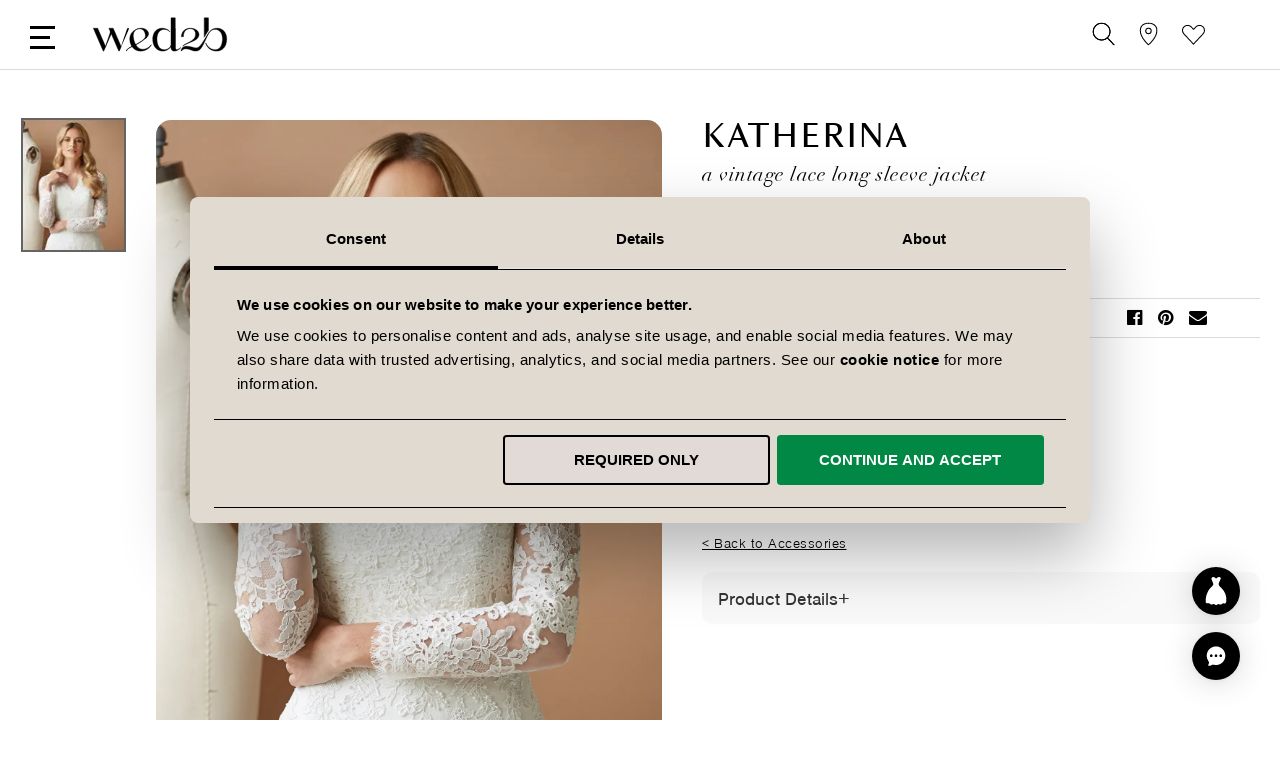

--- FILE ---
content_type: text/html; charset=UTF-8
request_url: https://www.wed2b.com/en-ie/katherina
body_size: 77517
content:
<!doctype html>
<html lang="en">
    <head prefix="og: http://ogp.me/ns# fb: http://ogp.me/ns/fb# product: http://ogp.me/ns/product#">
                    <script type="text/javascript" async src="//cdn.ometria.com/tags/96aa4d6e66bef0e6.js"></script>
                <script>
    var LOCALE = 'en\u002DIE';
    var BASE_URL = 'https\u003A\u002F\u002Fwww.wed2b.com\u002Fen\u002Die\u002F';
    var require = {
        'baseUrl': 'https\u003A\u002F\u002Fwww.wed2b.com\u002Fstatic\u002Fversion1768567961\u002Ffrontend\u002FWED2B\u002Fie\u002Fen_IE'
    };</script>        <meta charset="utf-8"/>
<meta name="title" content="Katherina - bridal jacket - bridal accessories - WED2B | wed2b"/>
<meta name="description" content="Long sleeved v-neckline bolero with Chantilly fringe edging"/>
<meta name="keywords" content="Bolero Jacket"/>
<meta name="robots" content="INDEX,FOLLOW"/>
<meta name="viewport" content="width=device-width, initial-scale=1, maximum-scale=1.0, user-scalable=no"/>
<meta name="format-detection" content="telephone=no"/>
<title>Katherina - bridal jacket - bridal accessories - WED2B | wed2b</title>
                <link rel="stylesheet" type="text/css" media="all" href="https://www.wed2b.com/static/version1768567961/_cache/merged/29dc6cf72e37892bc033cf62316a70de.min.css" />
<link rel="stylesheet" type="text/css" media="screen and (min-width: 768px)" href="https://www.wed2b.com/static/version1768567961/_cache/merged/80922ed293a396c9030d4066a76c762a.min.css" />
<link rel="stylesheet" type="text/css" media="screen and (max-width: 768px)" href="https://www.wed2b.com/static/version1768567961/_cache/merged/0f0ddf0e0cf6a40c70f1fa493f1aac11.min.css" />
<link rel="stylesheet" type="text/css" media="all" href="https://www.wed2b.com/static/version1768567961/_cache/merged/887545fe998fc7ba4a793967cfce40f9.min.css" />
<link rel="stylesheet" type="text/css" media="screen and (min-width: 769px)" href="https://www.wed2b.com/static/version1768567961/frontend/WED2B/ie/en_IE/css/wed2b-ie-d.min.css" />
<link rel="icon" type="image/x-icon" sizes="192x192" href="https://www.wed2b.com/static/version1768567961/frontend/WED2B/ie/en_IE/Magento_Theme/favicon.ico" />
<link rel="icon" type="image/x-icon" href="https://www.wed2b.com/static/version1768567961/frontend/WED2B/ie/en_IE/Magento_Theme/favicon.ico" />
<link rel="shortcut icon" type="image/x-icon" href="https://www.wed2b.com/static/version1768567961/frontend/WED2B/ie/en_IE/Magento_Theme/favicon.ico" />
<script type="text/javascript" src="https://www.wed2b.com/static/version1768567961/frontend/WED2B/ie/en_IE/requirejs/require.min.js"></script>
<script type="text/javascript" src="https://www.wed2b.com/static/version1768567961/frontend/WED2B/ie/en_IE/requirejs-min-resolver.min.js"></script>
<script type="text/javascript" src="https://www.wed2b.com/static/version1768567961/frontend/WED2B/ie/en_IE/mage/requirejs/mixins.min.js"></script>
<script type="text/javascript" src="https://www.wed2b.com/static/version1768567961/frontend/WED2B/ie/en_IE/requirejs-config.min.js"></script>
<script type="text/javascript" async="async" src="https://www.wed2b.com/static/version1768567961/frontend/WED2B/ie/en_IE/js/wed2b.min.js"></script>
<script type="text/javascript" async="async" src="https://www.wed2b.com/static/version1768567961/frontend/WED2B/ie/en_IE/js/components/chatbot.min.js"></script>
<script type="text/javascript" async="async" src="//assets.pinterest.com/js/pinit.js"></script>
<link rel="preload" as="font" crossorigin="anonymous" href="https://www.wed2b.com/static/version1768567961/frontend/WED2B/ie/en_IE/fonts/Luma-Icons.woff2" />
<link rel="preload" as="font" crossorigin="anonymous" href="https://www.wed2b.com/static/version1768567961/frontend/WED2B/ie/en_IE/fonts/granvilleweb-regular.woff2" />
<link rel="apple-touch-icon" type="image/x-icon" sizes="180x180" href="https://www.wed2b.com/static/version1768567961/frontend/WED2B/ie/en_IE/Magento_Theme/apple-touch-icon.jpg" />
<link rel="apple-touch-icon" type="image/x-icon" sizes="57x57" href="https://www.wed2b.com/static/version1768567961/frontend/WED2B/ie/en_IE/Magento_Theme/apple-touch-icon-57.jpg" />
<link href="https://www.wed2b.com/static/version1768567961/frontend/WED2B/ie/en_IE/fonts/FontAwesome.otf" />
        <!-- PRODUCT ALTERNATE+CANONICAL STARTS -->
<link rel="canonical" href="https://www.wed2b.com/en-ie/katherina" />
<link rel="alternate" hreflang="x-default" href="https://www.wed2b.com/katherina" />
<link rel="alternate" hreflang="en-gb" href="https://www.wed2b.com/katherina" />
<link rel="alternate" hreflang="en-ie" href="https://www.wed2b.com/en-ie/katherina" />
<link rel="alternate" hreflang="nl-be" href="https://www.wed2b.com/nl-be/katherina" />
<link rel="alternate" hreflang="fr-be" href="https://www.wed2b.com/fr-be/katherina" />
<link rel="alternate" hreflang="nl-nl" href="https://www.wed2b.com/nl-nl/katherina" />
<link rel="alternate" hreflang="de-de" href="https://www.wed2b.com/de-de/katherina" />
    <script type="text/x-magento-init">
        {
            "*": {
                "Magento_PageCache/js/form-key-provider": {
                    "isPaginationCacheEnabled":
                        0                }
            }
        }
    </script>

<script>
        if (typeof require === "function") {
            // require([
            //    "jquery"
            // ], function ($) {
            //    $(function () {
            //        var url = window.location.protocol
            //            + "//cdn.ometria.com/tags/96aa4d6e66bef0e6.js";
            //        setTimeout(function(){
            //            var sc = document.createElement("script");
            //            sc.src = url;
            //            sc.setAttribute("async", "true");
            //            document.getElementsByTagName("head")[0].appendChild(sc);
            //        }, 50);
            //    });
            // });
            var omNamespace = ""
        } else {
            if (typeof ometria == "undefined") {
                window.ometria = {};
            }
            ometria.raw_data = {
                template: "product",
                product_id: "4804",
                search_count: 0,
                search_terms: "",
		        cart: [],
                collection_id: null,
                collection_count: null,
                collection_handle: "",
                current_page: 1,
                shop_currency: "EUR",
                customer_email: "",
                namespace: "",
                order: "null",
                site: "en-ie",
                productIdType: "id",
                cartUrl: "https://www.wed2b.com/en-ie/checkout/cart/",
            };
            var callbackAttempts = 10;
            function initOmetriaBasket(event) {
                
                if (typeof window.ometria.Basket != "function") {
                    if (callbackAttempts > 0) {
                        callbackAttempts--;
                        setTimeout(initOmetriaBasket, 500, event);
                        console.log("Ometria Basket class not found, retrying... Attempts left: " + callbackAttempts);
                        return;
                    } else {
                        console.warn("Ometria Basket class not found. Please ensure the Ometria JS library is loaded.");
                        return;
                    }
                } else {
                    var sectionData = event.detail.data;
                    if (!sectionData) {
                        return;
                    }
                    var cart = sectionData.cart;
                    if (!cart) {
                        return;
                    }
                    var parts = [];
                    
                    ometria.raw_data.cart_count = cart.summary_count;
                    ometria.raw_data.cart_total = cart.subtotalAmount;
                    ometria.raw_data.basket_id = cart.data_id;
                    ometria.cart = [];
                    var bundleSkuReg = /-.*$/;
                    var basket = new window.ometria.Basket();                
                    if (Array.isArray(cart.items) && cart.items.length > 0) {
                        for (var i = 0; i < cart.items.length; i++) {
                            var cartItem = cart.items[i];
                            var productSku = cartItem.product_sku;
                            var pid="";
                            var vid="";
                            if (cartItem.product_type === "bundle" && bundleSkuReg.test(cartItem.product_sku)) {
                                productSku = productSku.replace(bundleSkuReg, "");
                                
                            }
                            if (ometria.raw_data.productIdType === "sku") {
                                pid = cartItem.parent_sku ? cartItem.parent_sku : productSku;
                                vid = productSku;
                            } else {
                                pid = cartItem.product_id;
                                vid = cartItem.variant_id ? cartItem.variant_id : cartItem.product_id;
                            }
                                
                            ometria.raw_data.cart.push([
                                pid,
                                vid,
                                cartItem.qty,
                                parseFloat(cartItem.product_price_value),
                            ]);

                            if (ometria.raw_data.namespace != "") {
                                pid = ometria.raw_data.namespace + pid;
                            }

                            if (vid) {
                                if (ometria.raw_data.namespace != "") {
                                    vid = ometria.raw_data.namespace + vid;
                                }
                                basket.addLineItem(pid, cartItem.qty, parseFloat(cartItem.product_price_value), vid);
                            } else {
                                basket.addLineItem(pid, cartItem.qty, parseFloat(cartItem.product_price_value));
                            }

                            parts.push(productSku + ":" + cartItem.qty);
                        }
                    }
                    if(ometria.raw_data.cart.length){
                        var basket_url = "https://www.wed2b.com/en-ie/checkout/cart/";
                        basket.setId(ometria.raw_data.basket_id);
                        basket.setUrl(basket_url);
                        basket.setTotal(parseFloat(ometria.raw_data.cart_total), ometria.raw_data.shop_currency);
                        
                        window.ometria.setBasket(basket);
                    }
                }
                var sc = document.createElement("script");
                sc.setAttribute("async", "true");
                document.getElementsByTagName("head")[0].appendChild(sc);
            }
            window.addEventListener("private-content-loaded", initOmetriaBasket);
        }
    </script>    <script type="text/x-magento-init">
        {
            "*": {
                "ometriaMiniCart": {}
            }
        }
    </script>

<!-- Google Tag Manager -- START -->
<script>(function(w,d,s,l,i){w[l]=w[l]||[];w[l].push({'gtm.start': new Date().getTime(),event:'gtm.js'});var f=d.getElementsByTagName(s)[0], j=d.createElement(s),dl=l!='dataLayer'?'&l='+l:'';j.async=true;j.src= 'https://www.googletagmanager.com/gtm.js?id='+i+dl;f.parentNode.insertBefore(j,f); })(window,document,'script','dataLayer','GTM-K936DG3');</script>
<!-- Google Tag Manager -- END -->

<!-- TikTok -- START -->
<script type="text/plain" data-cookieconsent="marketing">
!function (w, d, t) {
  w.TiktokAnalyticsObject=t;var ttq=w[t]=w[t]||[];ttq.methods=["page","track","identify","instances","debug","on","off","once","ready","alias","group","enableCookie","disableCookie"],ttq.setAndDefer=function(t,e){t[e]=function(){t.push([e].concat(Array.prototype.slice.call(arguments,0)))}};for(var i=0;i<ttq.methods.length;i++)ttq.setAndDefer(ttq,ttq.methods[i]);ttq.instance=function(t){for(var e=ttq._i[t]||[],n=0;n<ttq.methods.length;n++)ttq.setAndDefer(e,ttq.methods[n]);return e},ttq.load=function(e,n){var i="https://analytics.tiktok.com/i18n/pixel/events.js";ttq._i=ttq._i||{},ttq._i[e]=[],ttq._i[e]._u=i,ttq._t=ttq._t||{},ttq._t[e]=+new Date,ttq._o=ttq._o||{},ttq._o[e]=n||{};var o=document.createElement("script");o.type="text/javascript",o.async=!0,o.src=i+"?sdkid="+e+"&lib="+t;var a=document.getElementsByTagName("script")[0];a.parentNode.insertBefore(o,a)};

  ttq.load('CBL5QTRC77U9VOS1N6IG');
  ttq.page();
}(window, document, 'ttq');
</script>
<!-- TikTok -- END -->

<!-- Other -->
<meta name="google-site-verification" content="WNRHfXC5iWfpoOA8Tpwsr9OEfIN239zLYX66oaRk7gA" />

<!-- StackAdapt -->
<script type="text/plain" data-cookieconsent="marketing">!function (s, a, e, v, n, t, z) {
    if (s.saq) return; n = s.saq = function () { n.callMethod ? n.callMethod.apply(n, arguments) : n.queue.push(arguments) }; if (!s._saq) s._saq = n;
    n.push = n; n.loaded = !0; n.version = '1.0'; n.queue = []; t = a.createElement(e); t.async = !0; t.src = v; z = a.getElementsByTagName(e)[0]; z.parentNode.insertBefore(t, z)
  }(window, document, 'script', 'https://tags.srv.stackadapt.com/events.js'); saq('ts', 'fNHsv4KSK4vqWH1EHkoQ7g');</script>


<meta property="og:locale" content="en_IE" />
<meta property="og:site_name" content="wed2b" />
<meta property="og:type" content="og:product" />
<meta property="og:title" content="Katherina" />
<meta property="og:image" content="https://www.wed2b.com/media/catalog/product/k/a/katherina-bridal-jacket-front-amixi.jpg" />
<meta property="og:description" content="A long sleeved V-neck jacket with Chantilly eyelash edging." />
<meta property="og:url" content="https://www.wed2b.com/en-ie/katherina" />
    <meta property="product:price:amount" content="79.99"/>
    <meta property="product:price:currency" content="EUR"/>
<meta name="twitter:card" content="product"/>
<meta name="twitter:site" content="@wed2b"/>
<meta name="twitter:title" content="KATHERINA"/>
<meta name="twitter:description" content="A long sleeved V-neck jacket with Chantilly eyelash edging."/>
<meta name="twitter:creator" content="@wed2b"/>
    </head>
    <body data-container="body"
          data-mage-init='{"loaderAjax": {}, "loader": { "icon": "https://www.wed2b.com/static/version1768567961/frontend/WED2B/ie/en_IE/images/loader-2.gif"}}'
        id="html-body" class="page-product-configurable catalog-product-view product-katherina page-layout-1column">
        
<script type="text/x-magento-init">
    {
        "*": {
            "Magento_PageBuilder/js/widget-initializer": {
                "config": {"[data-content-type=\"slider\"][data-appearance=\"default\"]":{"Magento_PageBuilder\/js\/content-type\/slider\/appearance\/default\/widget":false},"[data-content-type=\"map\"]":{"Magento_PageBuilder\/js\/content-type\/map\/appearance\/default\/widget":false},"[data-content-type=\"row\"]":{"Magento_PageBuilder\/js\/content-type\/row\/appearance\/default\/widget":false},"[data-content-type=\"tabs\"]":{"Magento_PageBuilder\/js\/content-type\/tabs\/appearance\/default\/widget":false},"[data-content-type=\"slide\"]":{"Magento_PageBuilder\/js\/content-type\/slide\/appearance\/default\/widget":{"buttonSelector":".pagebuilder-slide-button","showOverlay":"hover","dataRole":"slide"}},"[data-content-type=\"banner\"]":{"Magento_PageBuilder\/js\/content-type\/banner\/appearance\/default\/widget":{"buttonSelector":".pagebuilder-banner-button","showOverlay":"hover","dataRole":"banner"}},"[data-content-type=\"buttons\"]":{"Magento_PageBuilder\/js\/content-type\/buttons\/appearance\/inline\/widget":false},"[data-content-type=\"products\"][data-appearance=\"carousel\"]":{"Amasty_Xsearch\/js\/content-type\/products\/appearance\/carousel\/widget-override":false}},
                "breakpoints": {"desktop":{"label":"Desktop","stage":true,"default":true,"class":"desktop-switcher","icon":"Magento_PageBuilder::css\/images\/switcher\/switcher-desktop.svg","conditions":{"min-width":"1024px"},"options":{"products":{"default":{"slidesToShow":"5"}}}},"tablet":{"conditions":{"max-width":"1024px","min-width":"768px"},"options":{"products":{"default":{"slidesToShow":"4"},"continuous":{"slidesToShow":"3"}}}},"mobile":{"label":"Mobile","stage":true,"class":"mobile-switcher","icon":"Magento_PageBuilder::css\/images\/switcher\/switcher-mobile.svg","media":"only screen and (max-width: 767px)","conditions":{"max-width":"767px","min-width":"640px"},"options":{"products":{"default":{"slidesToShow":"3"}}}},"mobile-small":{"conditions":{"max-width":"640px"},"options":{"products":{"default":{"slidesToShow":"2"},"continuous":{"slidesToShow":"1"}}}}}            }
        }
    }
</script>

<div class="cookie-status-message" id="cookie-status">
    The store will not work correctly when cookies are disabled.</div>
<script type="text&#x2F;javascript">document.querySelector("#cookie-status").style.display = "none";</script>
<script type="text/x-magento-init">
    {
        "*": {
            "cookieStatus": {}
        }
    }
</script>

<script type="text/x-magento-init">
    {
        "*": {
            "mage/cookies": {
                "expires": null,
                "path": "\u002F",
                "domain": ".www.wed2b.com",
                "secure": true,
                "lifetime": "3600"
            }
        }
    }
</script>
    <noscript>
        <div class="message global noscript">
            <div class="content">
                <p>
                    <strong>JavaScript seems to be disabled in your browser.</strong>
                    <span>
                        For the best experience on our site, be sure to turn on Javascript in your browser.                    </span>
                </p>
            </div>
        </div>
    </noscript>

<script>
    window.cookiesConfig = window.cookiesConfig || {};
    window.cookiesConfig.secure = true;
</script><script>    require.config({
        map: {
            '*': {
                wysiwygAdapter: 'mage/adminhtml/wysiwyg/tiny_mce/tinymceAdapter'
            }
        }
    });</script><script>    require.config({
        paths: {
            googleMaps: 'https\u003A\u002F\u002Fmaps.googleapis.com\u002Fmaps\u002Fapi\u002Fjs\u003Fv\u003D3.56\u0026key\u003D'
        },
        config: {
            'Magento_PageBuilder/js/utils/map': {
                style: '',
            },
            'Magento_PageBuilder/js/content-type/map/preview': {
                apiKey: '',
                apiKeyErrorMessage: 'You\u0020must\u0020provide\u0020a\u0020valid\u0020\u003Ca\u0020href\u003D\u0027https\u003A\u002F\u002Fwww.wed2b.com\u002Fen\u002Die\u002Fadminhtml\u002Fsystem_config\u002Fedit\u002Fsection\u002Fcms\u002F\u0023cms_pagebuilder\u0027\u0020target\u003D\u0027_blank\u0027\u003EGoogle\u0020Maps\u0020API\u0020key\u003C\u002Fa\u003E\u0020to\u0020use\u0020a\u0020map.'
            },
            'Magento_PageBuilder/js/form/element/map': {
                apiKey: '',
                apiKeyErrorMessage: 'You\u0020must\u0020provide\u0020a\u0020valid\u0020\u003Ca\u0020href\u003D\u0027https\u003A\u002F\u002Fwww.wed2b.com\u002Fen\u002Die\u002Fadminhtml\u002Fsystem_config\u002Fedit\u002Fsection\u002Fcms\u002F\u0023cms_pagebuilder\u0027\u0020target\u003D\u0027_blank\u0027\u003EGoogle\u0020Maps\u0020API\u0020key\u003C\u002Fa\u003E\u0020to\u0020use\u0020a\u0020map.'
            },
        }
    });</script><script>
    require.config({
        shim: {
            'Magento_PageBuilder/js/utils/map': {
                deps: ['googleMaps']
            }
        }
    });</script><div class="page-wrapper"><header class="page-header"><div class="header content"><ul class="header links first-header-links">    <li class="greet welcome" data-bind="scope: 'customer'" data-cs-mask>
        <!-- ko if: customer().fullname  -->
        <span class="logged-in"
              data-bind="text: new String('Hi %1!').replace('%1', customer().fullname)">
        </span>
        <!-- /ko -->
        <!-- ko ifnot: customer().fullname  -->
        <span class="not-logged-in"
              data-bind='html:"Default welcome msg!"'></span>
                <!-- /ko -->
    </li>
    <script type="text/x-magento-init">
    {
        "*": {
            "Magento_Ui/js/core/app": {
                "components": {
                    "customer": {
                        "component": "Magento_Customer/js/view/customer"
                    }
                }
            }
        }
    }
    </script>
<li><a href="https://www.wed2b.com/en-ie/customer/account/create/" id="id5Lhjf5r2" >Create an Account</a></li></ul><ul class="header links"><li><a href="https://www.wed2b.com/en-ie/customer/account/" id="idhE6Bd1xC" >My Account</a></li><li class="link wishlist" data-bind="scope: 'wishlist'">
  <a href="https://www.wed2b.com/en-ie/wishlist">
    <svg enable-background="new 0 0 38.9 38.9" version="1.1" viewBox="0 0 38.9 38.9" xml:space="preserve" xmlns="http://www.w3.org/2000/svg">
    <style type="text/css">
      .st0{fill:none;stroke:#000000;stroke-width:1.25;stroke-linecap:round;stroke-linejoin:round;stroke-miterlimit:10;}
    </style>
      <path class="st0" d="m38 12.1c0 2.1-0.8 4.2-2.3 5.8l-4.5 4.8-11.8 12.6s-11.6-12.4-11.7-12.5c-1.2-1.3-2.5-2.6-3.8-4-1.7-1.8-3.1-4.2-3.1-6.7 0-2.3 0.9-4.5 2.7-6.2 3.5-3.2 8.9-3.1 12.2 0.4l3.8 4 3.8-4c3.2-3.4 8.6-3.6 12.1-0.4 1.7 1.7 2.6 4 2.6 6.2z"/>
    </svg>Styleboard    <!-- ko if: wishlist().counter -->
    <span data-bind="text: wishlist().counter" class="counter qty"></span>
    <!-- /ko -->
  </a>
</li>
<script type="text/x-magento-init">
    {
        "*": {
            "Magento_Ui/js/core/app": {
                "components": {
                    "wishlist": {
                        "component": "Magento_Wishlist/js/view/wishlist"
                    }
                }
            }
        }
    }

</script>
<li class="authorization-link " data-label="or">
    <a rel="nofollow" href="https://www.wed2b.com/en-ie/customer/account/login/referer/aHR0cHM6Ly93d3cud2VkMmIuY29tL2VuLWllL2thdGhlcmluYQ~~/">
        <svg version="1.1" id="Layer_1" xmlns="http://www.w3.org/2000/svg" x="0" y="0" viewBox="0 0 38.88 38.88" style="enable-background:new 0 0 38.88 38.88;" xml:space="preserve">
            <style>.st1{fill:none;stroke:#000000;stroke-width:1.25;stroke-linecap:round;stroke-linejoin:round;stroke-miterlimit:10;}</style>
            <path class="st1" d="M4.37 27.69h0c-2.58 4.47.64 10.05 5.8 10.05h18.54c5.16 0 8.38-5.58 5.8-10.05h0c-6.7-11.6-23.44-11.6-30.14 0z"/><circle class="st1" cx="19.44" cy="9.99" r="8.85"/>
        </svg>Sign In    </a>
</li>
</ul>

<div class="block block-pin">
  <a aria-label="View our Bridal Shops" href="https://www.wed2b.com/en-ie/bridal-shops">
    <svg xmlns="http://www.w3.org/2000/svg" xml:space="preserve" id="Layer_1" x="0" y="0" style="enable-background:new 0 0 38.9 38.9" version="1.1" viewBox="0 0 38.9 38.9"><style>.st0{fill:none;stroke:#000;stroke-width:1.25;stroke-miterlimit:10}</style><path d="M19.5 37.7S5.7 26.3 5.6 13.5c0-12.8 14-12.4 14-12.4" class="st0"/><path d="M19.3 37.7s14.2-11.4 14.3-24.2S19.3 1.1 19.3 1.1" class="st0"/><circle cx="19.4" cy="14.3" r="4.6" class="st0"/></svg>
  </a>
</div>
<div class="block block-search amsearch-wrapper-block" data-amsearch-wrapper="block" data-bind="
            scope: 'amsearch_wrapper',
            mageInit: {
                'Magento_Ui/js/core/app': {
                    components: {
                        amsearch_wrapper: {
                            component: 'Amasty_Xsearch/js/wrapper',
                            data: {&quot;url&quot;:&quot;https:\/\/www.wed2b.com\/en-ie\/amasty_xsearch\/autocomplete\/index\/&quot;,&quot;url_result&quot;:&quot;https:\/\/www.wed2b.com\/en-ie\/catalogsearch\/result\/&quot;,&quot;url_popular&quot;:&quot;https:\/\/www.wed2b.com\/en-ie\/search\/term\/popular\/&quot;,&quot;isDynamicWidth&quot;:true,&quot;isProductBlockEnabled&quot;:true,&quot;width&quot;:900,&quot;displaySearchButton&quot;:false,&quot;fullWidth&quot;:false,&quot;minChars&quot;:3,&quot;delay&quot;:500,&quot;currentUrlEncoded&quot;:&quot;aHR0cHM6Ly93d3cud2VkMmIuY29tL2VuLWllL2thdGhlcmluYQ~~&quot;,&quot;color_settings&quot;:[],&quot;popup_display&quot;:0,&quot;preloadEnabled&quot;:true,&quot;isSeoUrlsEnabled&quot;:false,&quot;seoKey&quot;:&quot;search&quot;,&quot;isSaveSearchInputValueEnabled&quot;:false}                        }
                    }
                }
            }">
  <div class="block block-content amsearch-form-block"
          data-bind="
              style: {
                    width: resized() ? data.width + 'px' : ''
              },
              css: {
                '-opened': opened
              },
              afterRender: initCssVariables">
    <form class="form minisearch" id="search_mini_form" action="https://www.wed2b.com/en-ie/catalogsearch/result/" method="get">
      <div class="field search">
        <label class="label" for="search" data-role="minisearch-label">
          <svg xmlns="http://www.w3.org/2000/svg" viewBox="0 0 38.88 38.88" style="enable-background:new 0 0 38.88 38.88" xml:space="preserve">
                      <circle cx="16.27" cy="15.42" r="14.28" style="fill:none;stroke:#000000;stroke-width:1.25;stroke-linejoin:round;stroke-miterlimit:10"/>
            <path style="fill:none;stroke:#000000;stroke-width:1.25;stroke-linecap:round;stroke-linejoin:round;stroke-miterlimit:10" d="M37.19 37.75 25.97 25.89"/>
          </svg>
          <span>Search</span>
        </label>
        <div class="control">
          <section class="amsearch-input-wrapper"
         data-bind="
            css: {
                '-dynamic-width': data.isDynamicWidth,
                '-match': $data.readyForSearch(),
                '-typed': inputValue && inputValue().length
            }">
    <input type="text"
           name="q"
           placeholder="Search"
           class="amsearch-input"
           maxlength="128"
           role="combobox"
           aria-haspopup="false"
           aria-autocomplete="both"
           autocomplete="off"
           aria-expanded="false"
           data-amsearch-block="input"
           data-bind="
                afterRender: initInputValue,
                hasFocus: focused,
                value: inputValue,
                event: {
                    keypress: onEnter
                },
                valueUpdate: 'input'">
    <!-- ko template: { name: templates.loader } --><!-- /ko -->
    <button class="amsearch-button -close -clear -icon"
            style="display: none"
            data-bind="
                event: {
                    click: inputValue.bind(this, '')
                },
                attr: {
                    title: $t('Clear Field')
                },
                visible: inputValue && inputValue().length">
    </button>
</section>
            
            <div class="close-search"><hr><hr></div>
            
<section class="amsearch-result-section"
         data-amsearch-js="results"
         style="display: none;"
         data-bind="
            css: {
                '-small': $data.data.width < 700 && !$data.data.fullWidth
            },
            afterRender: function (node) {
                initResultSection(node, 1)
            },
            style: resultSectionStyles(),
            visible: $data.opened()">
    <!-- ko if: !$data.match() && $data.preload() -->
        <!-- ko template: { name: templates.preload } --><!-- /ko -->
    <!-- /ko -->
    <!-- ko if: $data.match() -->
        <!-- ko template: { name: templates.results } --><!-- /ko -->
    <!-- /ko -->
    <!-- ko if: $data.message() && $data.message().length -->
        <!-- ko template: { name: templates.message } --><!-- /ko -->
    <!-- /ko -->
</section>
            <div class="nested">
    <a class="action advanced" href="https://www.wed2b.com/en-ie/catalogsearch/advanced/" data-action="advanced-search">
        Advanced Search    </a>
</div>
        </div>
      </div>
      <div class="actions">
<!--          Disabled was on Desktop only, not mobile-->
        <button type="submit" title="Search" class="action search" disabled>
            <svg xmlns="http://www.w3.org/2000/svg" viewBox="0 0 38.88 38.88" style="enable-background:new 0 0 38.88 38.88" xml:space="preserve">
                <circle cx="16.27" cy="15.42" r="14.28" style="fill:none;stroke:#000000;stroke-width:1.25;stroke-linejoin:round;stroke-miterlimit:10"/>
                <path style="fill:none;stroke:#000000;stroke-width:1.25;stroke-linecap:round;stroke-linejoin:round;stroke-miterlimit:10" d="M37.19 37.75 25.97 25.89"/>
            </svg>
            <span>Search</span>
        </button>
      </div>
    </form>
  </div>
</div>
<div class="wed2b-theme wed2b-header-wrapper cf">
        <span data-action="toggle-nav" class="action nav-toggle"><hr><hr><hr></span>
            <a class="logo" href="https://www.wed2b.com/en-ie/" title="">
            <svg enable-background="new 0 0 615.78 152.92" fill="white" version="1.1" viewBox="0 0 615.78 152.92" xml:space="preserve" xmlns="http://www.w3.org/2000/svg">
        <path d="m268.85 120.88c-2.49 3.94-7.27 8.48-10.82 11.1-10.79 7.95-24.48 12.13-37.29 7.16-16.61-6.44-25.06-25.67-28.51-41.96-2.14-10.1-3.45-22.49 1.62-31.83 7.38-13.6 25.68-16.96 36.56-10.67 3.13 1.81 5.73 4.37 7.61 7.45 2.35 3.84 4.24 8.55 5.03 12.98 0.59 3.27 1.88 9.22-0.47 14.44-0.13 0.28-0.32 0.61-0.54 0.97 1.1 0.79 2.11 1.7 3.07 2.68 0 0 9.91-6.37 11.93-15.28 3.45-15.24-11.17-26.11-24.38-28.41-12.58-2.19-25.83 1.17-36.4 8.17-4.68 3.1-8.87 6.7-12.31 11.17-5.17 6.75-8.13 14.88-8.78 23.34-0.92 12.1 1.87 24.68 8.3 35 4.11 6.59 9.68 12.3 16.46 16.15 13.37 7.6 29.77 7.5 43.71 1.55 6.02-2.57 11.84-6.05 16.68-10.57 2.5-2.34 8.29-9.53 9.63-12.84l-1.1-0.6z"/>
        <path d="m250.56 88.92c-0.39-0.06-0.77-0.12-1.13-0.17-1.95-0.26-4.07-0.39-6.22-0.45-0.12 0.34-0.22 0.69-0.37 1.03-1.59 3.53-8.27 9.94-14.57 14.44-15.23 10.88-32.39 19.11-49.68 27.24-4.38 2.06-8.6 4.58-12.41 7.59-2.94 2.33-5.94 5.85-6.52 10.06l1.49 0.04c0.5-3.31 2.91-6.32 5.38-8.39 3.62-3.03 7.66-5.73 12-7.53 20.9-8.66 39.24-19.52 50.1-27.04 5.66-3.92 21.93-16.82 21.93-16.82"/>
        <path d="m502.13 3.62v85.12c2.73-4.62 12.57-21.01 18.56-29.15l0.14-55.97h-18.7z"/>
        <path d="m583.52 56.54c-8.57-6.18-18.89-8.41-29-7.32-6.92 0.38-18.29 3.3-26.84 12.71-15.09 16.61-29.21 51.68-47.43 67.68-4.2 3.69-10.25 8.33-25.57 3.43-8.5-2.72-17.29-4.54-26.24-5.36-10.75-0.98-22.25 2.4-26.56 13.66-1.04 2.72-1.5 7.58-1.32 7.62h1.07c4.42-6.53 10.64-9.21 16.99-9.71 6.42-0.51 13.03 0.61 19.12 2.62 5.94 1.96 11.68 4.58 17.81 5.97 9.13 2.06 20.12 0.69 26.26-4.26 17.65-14.22 33.54-67.54 46.73-80.24 6.18-5.95 12.11-8.93 20.2-9.34 5.24-0.23 10.53 0.85 15.3 3.34 16.83 8.78 20.14 30.79 18.11 47.8-1.11 9.32-3.51 19.46-9.27 27.07-4.29 5.67-10.6 9.1-17.42 10.42-1.68 0.3-3.59 0.29-5.4 0.29-14.67 0-31.35-8.57-40.23-28.87l-1.13 0.63s3.71 10.37 9.36 17.16c9.76 11.73 25.17 17.74 39.72 17.12 0-0.01 0-0.01-0.01-0.02 11.29-0.15 22.5-4.86 30.29-13.25 7.8-8.41 11.58-19.93 12.74-31.16 1.82-17.51-2.23-37.15-17.28-47.99"/>
        <path d="m466.52 55.65c-14.33-8.7-38.72-10.73-54.34 4.32-6.51 6.28-10.38 18.76-10.38 25.85 2.44-0.01 7.03-0.02 9.46-0.09-1.43-8.43 2.86-19.97 6.99-24.83 11.77-13.84 41.02-14.86 45.32 7.47 1.3 6.76 1.08 11.65-1.53 18.61-6.69 17.83-37.05 26.8-47.58 34.28-3.47 2.47-5.22 3.79-6.43 4.84v1.24c2.19-2 4.2-3.17 7.65-5.22 10.42-6.21 43.58-16.75 53.63-25.6 14.86-13.09 12.79-31.41-2.79-40.87"/>
        <path d="m398.98 133.62c-2.64 2.62-9.81 7.19-14.49 8.76-6.31 2.11-8.37-3.56-8.37-8.68 0-6.62-0.69-100.92-0.92-130.08l-18.88 0.04s-0.1 81.73-0.08 115.3c0 6.72-3.55 12.88-8.85 17.01-0.17 0.14-0.35 0.27-0.53 0.41-12.59 9.56-32.66 9.07-42.61-4.11-5.76-7.62-8.16-17.76-9.27-27.09-2.03-17.03 1.28-39.05 18.12-47.84 9.71-5.07 21.6-4.35 30.79 1.53 2.59 1.66 4.82 3.8 6.82 6.13v-1.37c-1.12-1.92-4.08-5.03-6.64-6.71-15.21-9.99-35.49-11.17-50.45-0.39-15.06 10.85-19.12 30.5-17.31 48.02 1.16 11.25 4.94 22.77 12.75 31.19 11.49 12.38 30.44 16.84 46.09 10.31 8.46-3.53 16.3-10.09 21.02-15.89v3.44c0 18.79 19.18 18.03 31.09 10.25 5.64-3.69 10.35-7.71 11.8-8.91l-0.08-1.32z"/>
        <path d="m33.61 49-19.04 0.02c0.06 0.17 43.36 99.31 43.36 99.31 0.25 0.59 0.83 0.97 1.48 0.97 0.61 0 1.17-0.34 1.44-0.89l8.11-18.46-35.35-80.95z"/>
        <polygon points="163.85 48.98 136.5 128.47 137.28 129.95 172.72 48.98"/>
        <path d="m94.36 52.17-26.25 76.3 0.78 1.48 29.36-67.07c-0.97-3.67-2.35-7.25-3.89-10.71"/>
        <path d="m101.97 49-19.04 0.02c0.06 0.17 43.36 99.31 43.36 99.31 0.26 0.59 0.83 0.97 1.48 0.97 0.61 0 1.17-0.34 1.44-0.89l8.11-18.46-35.35-80.95z"/>
      </svg>
            </a>
    </div>
</div></header>    <div class="sections nav-sections">
                <div class="section-items nav-sections-items"
             data-mage-init='{"tabs":{"openedState":"active"}}'>
                                            <div class="section-item-title nav-sections-item-title"
                     data-role="collapsible">
                    <a class="nav-sections-item-switch"
                       data-toggle="switch" href="#store.menu">
                                            </a>
                </div>
                <div class="section-item-content nav-sections-item-content"
                     id="store.menu"
                     data-role="content">
                    
<nav class="navigation" data-action="navigation">
    <ul data-mage-init='{"menu":{"responsive":true, "expanded":true, "position":{"my":"left top","at":"left bottom"}}}'>
        <li class="level0 nav-0 category-item level-top ui-menu-item"><a href="https://www.wed2b.com/en-ie/"><span>Home</span></a></li>
        <li  class="level0 nav-1 category-item first level-top parent"><a href="https://www.wed2b.com/en-ie/wedding-dresses"  class="level-top" ><span>Wedding Dresses</span></a><ul class="level0 submenu"><li  class="level1 nav-1-1 first parent"><span class="no-link">Shop By Collection</span><ul class="level1 submenu"><li  class="level2 nav-1-1-1 first"><a href="https://www.wed2b.com/en-ie/wedding-dresses/main-collection" ><span>Main Collection</span></a></li><li  class="level2 nav-1-1-2"><a href="https://www.wed2b.com/en-ie/wedding-dresses/maternity" ><span>Maternity</span></a></li><li  class="level2 nav-1-1-3"><a href="https://www.wed2b.com/en-ie/wedding-dresses/platinum-edition" ><span>Platinum</span></a></li><li  class="level2 nav-1-1-4"><a href="https://www.wed2b.com/en-ie/wedding-dresses/plus-size" ><span>Plus Size</span></a></li><li  class="level2 nav-1-1-5 last"><a href="https://www.wed2b.com/en-ie/wedding-dresses/registry-office" ><span>Registry Office</span></a></li></ul></li><li  class="level1 nav-1-2 parent"><span class="no-link">Browse by Shape</span><ul class="level1 submenu"><li  class="level2 nav-1-2-1 first"><a href="https://www.wed2b.com/en-ie/wedding-dresses/a-line" ><span>A-Line</span></a></li><li  class="level2 nav-1-2-2"><a href="https://www.wed2b.com/en-ie/wedding-dresses/ball-gown" ><span>Ball Gown</span></a></li><li  class="level2 nav-1-2-3"><a href="https://www.wed2b.com/en-ie/wedding-dresses/fit-flare" ><span>Fit &amp; Flare</span></a></li><li  class="level2 nav-1-2-4"><a href="https://www.wed2b.com/en-ie/wedding-dresses/short" ><span>Short</span></a></li><li  class="level2 nav-1-2-5"><a href="https://www.wed2b.com/en-ie/wedding-dresses/mermaid" ><span>Mermaid</span></a></li><li  class="level2 nav-1-2-6 last"><a href="https://www.wed2b.com/en-ie/wedding-dresses/sheath" ><span>Sheath</span></a></li></ul></li><li  class="level1 nav-1-3 last parent"><span class="no-link">Browse by Style</span><ul class="level1 submenu"><li  class="level2 nav-1-3-1 first"><a href="https://www.wed2b.com/en-ie/wedding-dresses/beach" ><span>Beach</span></a></li><li  class="level2 nav-1-3-2"><a href="https://www.wed2b.com/en-ie/wedding-dresses/boho" ><span>Boho</span></a></li><li  class="level2 nav-1-3-3"><a href="https://www.wed2b.com/en-ie/wedding-dresses/classic" ><span>Classic</span></a></li><li  class="level2 nav-1-3-4"><a href="https://www.wed2b.com/en-ie/wedding-dresses/destination" ><span>Destination</span></a></li><li  class="level2 nav-1-3-5"><a href="https://www.wed2b.com/en-ie/wedding-dresses/modern" ><span>Modern</span></a></li><li  class="level2 nav-1-3-6"><a href="https://www.wed2b.com/en-ie/wedding-dresses/plain-simple" ><span>Plain &amp; Simple</span></a></li><li  class="level2 nav-1-3-7"><a href="https://www.wed2b.com/en-ie/wedding-dresses/princess" ><span>Princess</span></a></li><li  class="level2 nav-1-3-8 last"><a href="https://www.wed2b.com/en-ie/wedding-dresses/vintage" ><span>Vintage</span></a></li></ul></li></ul></li><li  class="level0 nav-2 category-item level-top"><a href="https://www.wed2b.com/en-ie/bridesmaids"  class="level-top" ><span>Bridesmaids</span></a></li><li  class="level0 nav-3 category-item level-top parent"><a href="https://www.wed2b.com/en-ie/accessories"  class="level-top" ><span>Accessories</span></a><ul class="level0 submenu"><li  class="level1 nav-3-1 category-item first"><a href="https://www.wed2b.com/en-ie/accessories/veils" ><span>Veils</span></a></li><li  class="level1 nav-3-2 category-item"><a href="https://www.wed2b.com/en-ie/accessories/hair-accessories" ><span>Hair Accessories</span></a></li><li  class="level1 nav-3-3 category-item"><a href="https://www.wed2b.com/en-ie/accessories/jackets" ><span>Jackets</span></a></li><li  class="level1 nav-3-4 category-item last"><a href="https://www.wed2b.com/en-ie/accessories/belts" ><span>Belts</span></a></li></ul></li><li  class="level0 nav-4 category-item level-top"><a href="https://www.wed2b.com/en-ie/underskirts"  class="level-top" ><span>Underskirts</span></a></li><li  class="level0 nav-5 category-item level-top"><a href="https://www.wed2b.com/en-ie/wunderskirt"  class="level-top" ><span>Wunderskirt</span></a></li><li  class="level0 nav-6 category-item level-top"><a href="https://www.wed2b.com/en-ie/flower-girls"  class="level-top" ><span>Flower Girls</span></a></li><li  class="level0 nav-7 category-item level-top"><a href="https://www.wed2b.com/en-ie/robes"  class="level-top" ><span>Robes</span></a></li><li  class="level0 nav-8 category-item level-top"><a href="https://www.wed2b.com/en-ie/gifting"  class="level-top" ><span>Gifting</span></a></li><li  class="level0 nav-9 category-item level-top"><a href="https://www.wed2b.com/en-ie/groomsmen"  class="level-top" ><span>Groomsmen</span></a></li><li  class="level0 nav-10 category-item level-top"><a href="https://www.wed2b.com/en-ie/holy-communion"  class="level-top" ><span>Holy Communion</span></a></li><li  class="level0 nav-11 category-item level-top parent"><a href="https://www.wed2b.com/en-ie/inspiration"  class="level-top" ><span>Inspiration</span></a><ul class="level0 submenu"><li  class="level1 nav-11-1 first"><a href="https://www.wed2b.com/en-ie/blog" ><span>Blog</span></a></li><li  class="level1 nav-11-2"><a href="https://www.wed2b.com/en-ie/blog/category/wedding-guides" ><span>Guides</span></a></li><li  class="level1 nav-11-3"><a href="https://www.wed2b.com/en-ie/blog/category/brides-stories" ><span>Real Brides</span></a></li><li  class="level1 nav-11-4 last"><a href="https://www.wed2b.com/en-ie/bridal-brands" ><span>Our Brands</span></a></li></ul></li><li  class="level0 nav-12 level-top parent"><a href="https://www.wed2b.com/en-ie/bridal-shops"  class="level-top" ><span>Bridal Shops</span></a><ul class="level0 submenu"><li  class="level1 nav-12-1 first parent"><span class="no-link">Ireland</span><ul class="level1 submenu"><li  class="level2 nav-12-1-1 first last"><a href="https://www.wed2b.com/en-ie/bridal-shops/ireland/wed2b-dublin" ><span>Dublin</span></a></li></ul></li><li  class="level1 nav-12-2 last parent"><span class="no-link">Europe</span><ul class="level1 submenu"><li  class="level2 nav-12-2-1 first"><a href="https://www.wed2b.com/nl-be/bruidswinkels" ><span>Belgium</span></a></li><li  class="level2 nav-12-2-2"><a href="https://www.wed2b.com/de-de/brautmodengeschafte" ><span>Germany</span></a></li><li  class="level2 nav-12-2-3"><a href="https://www.wed2b.com/en-ie/bridal-shops" ><span>Ireland</span></a></li><li  class="level2 nav-12-2-4"><a href="https://www.wed2b.com/nl-nl/bruidswinkels" ><span>Netherlands</span></a></li><li  class="level2 nav-12-2-5 last"><a href="https://www.wed2b.com/bridal-shops" ><span>United Kingdom</span></a></li></ul></li></ul></li><li  class="level0 nav-13 last level-top parent"><a href="https://www.wed2b.com/en-ie/wedding-suppliers"  class="level-top" ><span>Wedding Suppliers</span></a><ul class="level0 submenu"><li  class="level1 nav-13-1 first"><a href="https://www.wed2b.com/en-ie/wedding-suppliers/venues" ><span>Venues</span></a></li><li  class="level1 nav-13-2"><a href="https://www.wed2b.com/en-ie/wedding-suppliers/photographers" ><span>Photographers</span></a></li><li  class="level1 nav-13-3"><a href="https://www.wed2b.com/en-ie/wedding-suppliers/cakes" ><span>Cakes</span></a></li><li  class="level1 nav-13-4"><a href="https://www.wed2b.com/en-ie/wedding-suppliers/florist" ><span>Florist</span></a></li><li  class="level1 nav-13-5"><a href="https://www.wed2b.com/en-ie/wedding-suppliers/hair-beauty" ><span>Hair &amp; Beauty</span></a></li><li  class="level1 nav-13-6"><a href="https://www.wed2b.com/en-ie/wedding-suppliers/entertainment" ><span>Entertainment</span></a></li><li  class="level1 nav-13-7"><a href="https://www.wed2b.com/en-ie/wedding-suppliers/wedding-planners" ><span>Wedding Planners</span></a></li><li  class="level1 nav-13-8"><a href="https://www.wed2b.com/en-ie/wedding-suppliers/stationery" ><span>Stationery</span></a></li><li  class="level1 nav-13-9"><a href="https://www.wed2b.com/en-ie/wedding-suppliers/cars-transport" ><span>Cars &amp; Transport</span></a></li><li  class="level1 nav-13-10"><a href="https://www.wed2b.com/en-ie/wedding-suppliers/decorations" ><span>Decorations</span></a></li><li  class="level1 nav-13-11"><a href="https://www.wed2b.com/en-ie/wedding-suppliers/gifts" ><span>Gifts</span></a></li><li  class="level1 nav-13-12"><a href="https://www.wed2b.com/en-ie/wedding-suppliers/other" ><span>Other</span></a></li><li  class="level1 nav-13-13"><a href="https://www.wed2b.com/en-ie/wedding-suppliers/catering" ><span>Catering</span></a></li><li  class="level1 nav-13-14"><a href="https://www.wed2b.com/en-ie/wedding-suppliers/videography" ><span>Videography</span></a></li><li  class="level1 nav-13-15"><a href="https://www.wed2b.com/en-ie/wedding-suppliers/seamstress" ><span>Seamstress</span></a></li><li  class="level1 nav-13-16 last"><a href="https://www.wed2b.com/en-ie/wedding-suppliers/wedding-music" ><span>Music</span></a></li></ul></li>            </ul>
</nav>


<div class="footer-social-container megamenu-social-container">
    <ul class="footer-social-links-container">
<li class="social_link_list"><a title="Facebook" href="https://www.facebook.com/wed2b" target="_blank" rel="noopener noreferrer"><i class="fa fa-facebook"></i></a></li>
<li class="social_link_list"><a title="TikTok" href="https://www.tiktok.com/@wed2b" target="_blank" rel="noopener noreferrer"><i class="fa fa-tiktok"></i></a></li>
<li class="social_link_list"><a title="Pinterest" href="https://www.pinterest.co.uk/WED2BUK/" target="_blank" rel="noopener noreferrer"><i class="fa fa-pinterest-p"></i></a></li>
<li class="social_link_list"><a title="Instagram" href="https://www.instagram.com/wed2b" target="_blank" rel="noopener noreferrer"><i class="fa fa-instagram"></i></a></li>
</ul>
<style>
.fa-tiktok:before{background-image:url(/media/images/tik-tok.png);content:"";display:block;width:25px;height:25px;background-size:23px;text-align:center;background-repeat:no-repeat;vertical-align:middle;line-height:1;position:relative;top:1px}
</style></div>
<div class="mobile-footer-links megamenu-footer">
    <p class="active">Account</p>
<ul class="footer links active">
	<li><a href='https://www.wed2b.com/customer/account/login'>Sign in</a></li>
	<li><a href='https://www.wed2b.com/customer/account/create'>Create Account</a></li>
	<li><a href='https://www.wed2b.com/en-ie/wishlist'>My Wishlist</a></li>
	<li><a href='https://www.wed2b.com/faq'>FAQ's</a></li>
</ul><!-- @BLOCK@_583 -->    <p>Help</p>
<ul class="footer links">
  <li><a href='https://www.wed2b.com/en-ie/contact'>Contact Us</a></li>
  <li><a href='https://www.wed2b.com/en-ie/enable-cookies'>Cookie Policy</a></li>
  <li><a href='https://www.wed2b.com/en-ie/faq' data-action="advanced-search">FAQ's</a></li>
  <li><a href='https://www.wed2b.com/en-ie/infinite-order-terms'>Infinite Order Terms</a></li>
  <li><a href='https://www.wed2b.com/en-ie/privacy-policy'>Privacy Policy</a></li>
  <li><a href='https://www.wed2b.com/en-ie/terms-and-conditions'>Terms &amp; Conditions</a></li>
</ul>

<p>About WED2B</p>
<ul class="footer links">
  <li><a href='https://www.wed2b.com/en-ie/bridal-shops/wed2b-experience'>About Us</a></li>
  <li><a href='https://www.wed2b.com/en-ie/blog'>Blog</a></li>
  <li><a href='https://www.wed2b.com/en-ie/designer-collections'>Designer Collections</a></li>
  <li><a href='https://www.wed2b.com/en-ie/career-opportunities'>Career Opportunities</a></li>
  <li><a href='https://www.wed2b.com/en-ie/corporate'>Corporate</a></li>
  <li><a href='https://www.wed2b.com/en-ie/press'>Press</a></li>
<li><a href='https://www.wed2b.com/en-ie/free-wedding-dresses'>Competition</a></li>
  <li><a href='https://www.wed2b.com/en-ie/competition'>Competition T&amp;C's</a></li>
</ul><!-- @BLOCK@_581 --></div>
<div class="megamenu-store-switcher-pin">
    <img width="20" height="22" class="menu-store-pin" loading="lazy" src="/media/images/icons/map-icon.png" />
</div>


    <div class="switcher store switcher-store megamenu-store-switcher" id="switcher-website">
        <div class="actions dropdown options switcher-options">
            <div id="switcher-store-trigger"
                 class="action toggle switcher-trigger"
                 role="button"
                 tabindex="0"
                 data-mage-init='{"dropdown":{}}'
                 data-toggle="dropdown"
                 data-trigger-keypress-button="true"
                 style="background-image: url(https://www.wed2b.com/static/version1768567961/frontend/WED2B/ie/en_IE/Lano_WebsiteSwitcher/images/flags/ie.svg)">
                <strong>
                    <span>
                        IE                    </span>
                </strong>
            </div>
            <ul class="dropdown switcher-dropdown" data-target="dropdown">
                                                        <li class="website-ie active switcher-option">
                                                    <a href="https://www.wed2b.com/en-ie/katherina"
                               style="background-image: url(https://www.wed2b.com/static/version1768567961/frontend/WED2B/ie/en_IE/Lano_WebsiteSwitcher/images/flags/ie.svg)">
                                IE                            </a>
                                            </li>
                                                        <li class="website-base  switcher-option">
                                                    <a href="https://www.wed2b.com/katherina"
                               style="background-image: url(https://www.wed2b.com/static/version1768567961/frontend/WED2B/ie/en_IE/Lano_WebsiteSwitcher/images/flags/uk.svg)">
                                UK                            </a>
                                            </li>
                                                        <li class="website-be  switcher-option">
                                                    <a class="website-single"
                               data-website='{"code":"be"}'
                               style="background-image: url(https://www.wed2b.com/static/version1768567961/frontend/WED2B/ie/en_IE/Lano_WebsiteSwitcher/images/flags/be.svg)">
                                BE                            </a>
                            <ul class="inner-dropdown">
                                                                    <li class="nl-be">
                                                                                    <a href="https://www.wed2b.com/nl-be/katherina">Nederlands</a>
                                                                            </li>
                                                                    <li class="fr-be">
                                                                                    <a href="https://www.wed2b.com/fr-be/katherina">Français</a>
                                                                            </li>
                                                            </ul>
                                            </li>
                                                        <li class="website-nl  switcher-option">
                                                    <a href="https://www.wed2b.com/nl-nl/katherina"
                               style="background-image: url(https://www.wed2b.com/static/version1768567961/frontend/WED2B/ie/en_IE/Lano_WebsiteSwitcher/images/flags/nl.svg)">
                                NL                            </a>
                                            </li>
                                                        <li class="website-de  switcher-option">
                                                    <a href="https://www.wed2b.com/de-de/katherina"
                               style="background-image: url(https://www.wed2b.com/static/version1768567961/frontend/WED2B/ie/en_IE/Lano_WebsiteSwitcher/images/flags/de.svg)">
                                DE                            </a>
                                            </li>
                            </ul>
        </div>
    </div>

<script type="text/x-magento-init">
{
    "*": {
        "websiteSwitcher": {"divElement":".switcher-option"}    }
}
</script>                </div>
                    </div>
    </div>
<main id="maincontent" class="page-main"><a id="contentarea" tabindex="-1"></a>
<div class="page messages"><div data-placeholder="messages"></div>
<div data-bind="scope: 'messages'">
    <!-- ko if: cookieMessagesObservable() && cookieMessagesObservable().length > 0 -->
    <div aria-atomic="true" role="alert" class="messages" data-bind="foreach: {
        data: cookieMessagesObservable(), as: 'message'
    }">
        <div data-bind="attr: {
            class: 'message-' + message.type + ' ' + message.type + ' message',
            'data-ui-id': 'message-' + message.type
        }">
            <div data-bind="html: $parent.prepareMessageForHtml(message.text)"></div>
        </div>
    </div>
    <!-- /ko -->

    <div aria-atomic="true" role="alert" class="messages" data-bind="foreach: {
        data: messages().messages, as: 'message'
    }, afterRender: purgeMessages">
        <div data-bind="attr: {
            class: 'message-' + message.type + ' ' + message.type + ' message',
            'data-ui-id': 'message-' + message.type
        }">
            <div data-bind="html: $parent.prepareMessageForHtml(message.text)"></div>
        </div>
    </div>
</div>

<script type="text/x-magento-init">
    {
        "*": {
            "Magento_Ui/js/core/app": {
                "components": {
                        "messages": {
                            "component": "Magento_Theme/js/view/messages"
                        }
                    }
                }
            }
    }
</script>
</div><div class="columns"><div class="column main"><div class="product media"><a id="gallery-prev-area" tabindex="-1"></a>
<div class="action-skip-wrapper"><a class="action skip gallery-next-area"
   href="#gallery-next-area">
    <span>
        Skip to the end of the images gallery    </span>
</a>
</div><script type="text/x-magento-init">
    {
        "[data-gallery-role=gallery-placeholder]": {
            "Magento_ProductVideo/js/fotorama-add-video-events": {
                "videoData": [{"mediaType":"image","videoUrl":null,"isBase":true}],
                "videoSettings": [{"playIfBase":"0","showRelated":"0","videoAutoRestart":"0"}],
                "optionsVideoData": {"4486":[{"mediaType":"image","videoUrl":null,"isBase":true}],"4487":[{"mediaType":"image","videoUrl":null,"isBase":true}],"4488":[{"mediaType":"image","videoUrl":null,"isBase":true}],"4489":[{"mediaType":"image","videoUrl":null,"isBase":true}],"4490":[{"mediaType":"image","videoUrl":null,"isBase":true}],"4491":[{"mediaType":"image","videoUrl":null,"isBase":true}],"4492":[{"mediaType":"image","videoUrl":null,"isBase":true}],"4493":[{"mediaType":"image","videoUrl":null,"isBase":true}],"4494":[{"mediaType":"image","videoUrl":null,"isBase":true}],"4495":[{"mediaType":"image","videoUrl":null,"isBase":true}],"4496":[{"mediaType":"image","videoUrl":null,"isBase":true}],"4497":[{"mediaType":"image","videoUrl":null,"isBase":true}],"4498":[{"mediaType":"image","videoUrl":null,"isBase":true}]}            }
        }
    }
</script>
<div class="action-skip-wrapper"><a class="action skip gallery-prev-area"
   href="#gallery-prev-area">
    <span>
        Skip to the beginning of the images gallery    </span>
</a>
</div><a id="gallery-next-area" tabindex="-1"></a>
<section class="product-main-slider slider-main slider" data-gallery="gallery-placeholder">
        <input class="config-images" type="hidden" value="https://www.wed2b.com/media/catalog/product/k/a/katherina-bridal-jacket-front-amixi.jpg?optimize=high&fit=bounds&height=1800&width=1400&canvas=1400:1800," />
    <div class="slick-nav-thumbnails-wrapper">
        <!-- THUMBNAILS -->
        <div class="slider-nav-thumbnails slider-nav">
                            <div class="slider-inner-th " style="max-width:105px;display: inline-block;position: relative">
                    <img loading="lazy" height="129" width="101" src="https://www.wed2b.com/media/catalog/product/k/a/katherina-bridal-jacket-front-amixi.jpg?optimize=high&fit=bounds&height=135&width=105&canvas=105:135" alt="Katherina bridal jacket Amixi" title="Katherina bridal jacket Amixi" >
                </div>
                    </div>
    </div>
    <div class="slider-main-images show-original-imgs" data-gallery-role="gallery">
                                    <img  src="https://www.wed2b.com/media/catalog/product/k/a/katherina-bridal-jacket-front-amixi.jpg?optimize=high&fit=bounds&height=1800&width=1400&canvas=1400:1800" alt="KATHERINA - a vintage lace long sleeve jacket | WED2B" title="KATHERINA - a vintage lace long sleeve jacket | WED2B" width="571" height="734">
                        </div>
</section>
<style>
    .product-main-slider.color-selected {
        opacity: 0;
        transition: all .3s ease;
    }
</style>
<script>
    (function() {

        var currentProductId = 4804;

        // Function to check localStorage, match product ID, and add class to slider-main-images
        function checkLocalStorageAndAddClass() {
            // Check if localStorage contains 'selectedColorIdAndSKU'
            var selectedColorIdAndSKU = localStorage.getItem('selectedColorIdAndSKU');

            // If a value exists in localStorage
            if (selectedColorIdAndSKU) {

                // Split the localStorage value to get color ID and product ID
                var [storedColorId, storedProductId] = selectedColorIdAndSKU.split('_');

                // Compare the stored product ID with the current product ID from PHP
                if (storedProductId == currentProductId) {

                    // Check if the element exists and add the class 'color-selected'
                    var sliderMainGallery = document.querySelector('.product-main-slider');
                    if (sliderMainGallery) {
                        sliderMainGallery.classList.add('color-selected');
                    }
                }
            }
        }

        // Call the function as soon as possible
        checkLocalStorageAndAddClass();
    })();



    require(['jquery', 'slick'], function($) {

        if ($(window).width() < 767) {
            function setBoundries(slick, state) {
                if (state === 'default') {
                    slick.find('ul.slick-dots li').eq(4).addClass('n-small-1');
                }
            }

            var slickSlider = $('.slider-main-images');
            var maxDots = 5;
            var transformXIntervalNext = -18;
            var transformXIntervalPrev = 18;

            $('.slider-main-images').on('init', function (event, slick) {
                $(this).find('ul.slick-dots').wrap("<div class='slick-dots-container'></div>");
                $(this).find('ul.slick-dots li').each(function (index) {
                    $(this).addClass('dot-index-' + index);
                });
                $(this).find('ul.slick-dots').css('transform', 'translateX(0)');
                setBoundries($(this), 'default');
            });
        }

        $(".slider-main-images").slick({
            centerMode: true,
            dots: false,
            arrows: true,
            infinite: false,
            speed: 300,
            fade: true,
            asNavFor: '.slider-nav',
            responsive: [
                {
                  breakpoint: 768,
                  settings: {
                    centerMode: false,
                    dots: true,
                    arrows: false,
                    infinite: true,
                    speed: 300,
                    fade: false,
                  }
                }
              ]
        });

        $('.slider-nav-thumbnails').slick({
            slidesToShow: 5,
            slidesToScroll: 1,
            asNavFor: '.slider-main-images',
            vertical:true,
            arrows: false,
            dots: false,
            infinite: false,
            prevArrow: false,
            nextArrow: false,
            focusOnSelect: true,
            verticalSwiping:true,
        }).init(function (event) {
        });

        if ($(window).width() < 767) {

            var transformCount = 0;
            slickSlider.on('beforeChange', function (event, slick, currentSlide, nextSlide) {
                var totalCount = $(this).find('.slick-dots li').length;
                if (totalCount > maxDots) {
                    if (nextSlide > currentSlide) {
                        if ($(this).find('ul.slick-dots li.dot-index-' + nextSlide).hasClass('n-small-1')) {
                            if (!$(this).find('ul.slick-dots li:last-child').hasClass('n-small-1')) {
                                transformCount = transformCount + transformXIntervalNext;
                                $(this).find('ul.slick-dots li.dot-index-' + nextSlide).removeClass('n-small-1');
                                var nextSlidePlusOne = nextSlide + 1;
                                $(this).find('ul.slick-dots li.dot-index-' + nextSlidePlusOne).addClass('n-small-1');
                                $(this).find('ul.slick-dots').css('transform', 'translateX(' + transformCount + 'px)');
                                var pPointer = nextSlide - 3;
                                var pPointerMinusOne = pPointer - 1;
                                $(this).find('ul.slick-dots li').eq(pPointerMinusOne).removeClass('p-small-1');
                                $(this).find('ul.slick-dots li').eq(pPointer).addClass('p-small-1');
                            }
                        }
                    } else {
                        if ($(this).find('ul.slick-dots li.dot-index-' + nextSlide).hasClass('p-small-1')) {
                            if (!$(this).find('ul.slick-dots li:first-child').hasClass('p-small-1')) {
                                transformCount = transformCount + transformXIntervalPrev;
                                $(this).find('ul.slick-dots li.dot-index-' + nextSlide).removeClass('p-small-1');
                                var nextSlidePlusOne = nextSlide - 1;
                                $(this).find('ul.slick-dots li.dot-index-' + nextSlidePlusOne).addClass('p-small-1');
                                $(this).find('ul.slick-dots').css('transform', 'translateX(' + transformCount + 'px)');
                                var nPointer = currentSlide + 3;
                                var nPointerMinusOne = nPointer - 1;
                                $(this).find('ul.slick-dots li').eq(nPointer).removeClass('n-small-1');
                                $(this).find('ul.slick-dots li').eq(nPointerMinusOne).addClass('n-small-1');
                            }
                        }
                    }
                }
            });
        }
    });

    </script>
      <div class="product-brand brand-logo Amixi"><a href="https://www.wed2b.com/en-ie/accessories"> <svg xmlns="http://www.w3.org/2000/svg" xml:space="preserve" id="Layer_1" x="0" y="0" style="enable-background:new 0 0 418.21 226.92;width: 100px; max-height: 40px !important;" version="1.1" viewBox="0 0 418.21 226.92"><style>.amixi0{fill:#000}</style><path d="M237.21 0h7.32v121.86h-7.32zM410.91 0h7.3v121.86h-7.3zM64.57 190.71v1.38h-5.29v4.25h5.29v1.38h-5.29v4.25h5.29v1.38h-6.88v-12.64h6.88zM67.84 203.35l3.98-6.91-3.3-5.73h1.76l2.42 4.21 2.42-4.21h1.77l-3.31 5.73 4 6.91h-1.77l-3.11-5.38-3.11 5.38h-1.75zM90.17 200.56l1.11.98c-1.42 1.29-2.99 1.94-4.7 1.94-1.84 0-3.39-.63-4.66-1.9s-1.9-2.79-1.9-4.56c0-1.76.63-3.27 1.9-4.55 1.27-1.28 2.82-1.91 4.66-1.91 1.71 0 3.28.65 4.7 1.95l-1.11.98c-1.16-1.02-2.36-1.54-3.59-1.54-1.35 0-2.51.49-3.49 1.47-.98.98-1.47 2.18-1.47 3.6 0 1.43.49 2.63 1.47 3.61s2.14 1.47 3.49 1.47c1.24 0 2.43-.51 3.59-1.54zM94.98 203.35v-12.64h1.59v11.26h4.54v1.38h-6.13zM111.5 190.71h1.59v8.94c-.13.99-.56 1.84-1.27 2.56-.83.83-1.85 1.25-3.07 1.25-1.23 0-2.26-.42-3.1-1.26-.84-.84-1.26-1.84-1.26-2.99v-8.49h1.59v8.49c0 .81.27 1.49.83 2.04.55.56 1.2.83 1.94.83s1.38-.28 1.93-.83c.55-.55.82-1.23.82-2.04v-8.5zM120.72 196.7c-.91-.3-1.64-.72-2.19-1.27s-.83-1.22-.83-1.99c0-.76.29-1.43.86-2.01.57-.58 1.28-.86 2.13-.86.84 0 1.55.3 2.15.89.31.3.55.73.73 1.28l-1.42.55c-.18-.47-.33-.78-.47-.92-.29-.29-.61-.44-.98-.44-.36 0-.69.14-.97.43-.28.28-.43.64-.43 1.08 0 .43.15.8.44 1.11.3.29.72.56 1.25.81 1.01.33 1.85.83 2.53 1.51.78.77 1.17 1.69 1.17 2.74s-.38 1.97-1.15 2.74c-.77.77-1.71 1.16-2.83 1.16s-2.08-.4-2.85-1.19c-.61-.6-.98-1.38-1.12-2.35l1.53-.55c.09.92.35 1.59.78 2.01.47.47 1.02.7 1.67.7.65 0 1.22-.24 1.7-.72s.72-1.08.72-1.8-.24-1.31-.71-1.78c-.51-.49-1.07-.86-1.71-1.13zM129.98 190.71v12.64h-1.59v-12.64h1.59zM141.73 190.71h1.66l-4.54 12.64h-1.11l-4.53-12.64h1.65l3.44 9.73 3.43-9.73zM153.4 190.71v1.38h-5.29v4.25h5.29v1.38h-5.29v4.25h5.29v1.38h-6.88v-12.64h6.88zM171.16 196.14c.82.82 1.23 1.81 1.23 2.97 0 1.15-.42 2.15-1.27 3-.69.69-1.55 1.11-2.6 1.25h-4.37v-12.64h4.01c.83 0 1.52.28 2.07.83.56.56.83 1.21.83 1.96 0 .76-.27 1.4-.82 1.94.2.04.51.27.92.69zm-5.42-4.06v2.78h2.55c.35-.04.61-.15.8-.34.26-.25.39-.59.39-1.01 0-.41-.13-.75-.4-1.02s-.57-.4-.91-.4h-2.43zm2.3 9.89c.73 0 1.37-.27 1.92-.82.55-.55.82-1.23.82-2.04s-.27-1.5-.82-2.05c-.55-.55-1.19-.83-1.92-.83h-2.3v5.74h2.3zM179.06 199.21h-1.48v4.14h-1.59v-12.64h3.62c1.05.14 1.93.57 2.64 1.28.83.83 1.24 1.81 1.24 2.96s-.42 2.16-1.27 3c-.56.57-1.06.9-1.49 1.01l2.84 4.38h-1.84l-2.67-4.13zm-1.49-7.11v5.73h1.56c.74 0 1.38-.27 1.93-.82.55-.55.83-1.23.83-2.05 0-.81-.27-1.49-.83-2.04s-1.19-.82-1.93-.82h-1.56zM188.96 190.71v12.64h-1.59v-12.64h1.59zM195.85 190.71c2.11.01 3.75.61 4.92 1.78 1.25 1.26 1.88 2.78 1.88 4.53 0 1.77-.64 3.3-1.91 4.58-1.15 1.15-2.78 1.73-4.88 1.74h-2.67V190.7h2.66zm-1.08 1.41v9.84h1.07c1.57 0 2.8-.43 3.7-1.3.99-.99 1.48-2.2 1.48-3.63 0-1.42-.49-2.63-1.48-3.63-.9-.86-2.13-1.28-3.7-1.28h-1.07zM211.36 190.71l4.58 12.64h-1.65l-1.91-5.25h-3.43l-1.94 5.25h-1.66l4.64-12.64h1.37zm.51 6.02-1.21-3.36-1.22 3.36h2.43zM219.1 203.35v-12.64h1.59v11.26h4.54v1.38h-6.13zM240.48 190.71l4.58 12.64h-1.65l-1.91-5.25h-3.43l-1.94 5.25h-1.66l4.64-12.64h1.37zm.51 6.02-1.21-3.36-1.22 3.36h2.43zM258.04 200.56l1.11.98c-1.42 1.29-2.99 1.94-4.7 1.94-1.84 0-3.39-.63-4.66-1.9s-1.9-2.79-1.9-4.56c0-1.76.63-3.27 1.9-4.55 1.27-1.28 2.82-1.91 4.66-1.91 1.71 0 3.28.65 4.7 1.95l-1.11.98c-1.16-1.02-2.36-1.54-3.59-1.54-1.35 0-2.51.49-3.49 1.47-.98.98-1.47 2.18-1.47 3.6 0 1.43.49 2.63 1.47 3.61s2.14 1.47 3.49 1.47c1.23 0 2.43-.51 3.59-1.54zM272.66 200.56l1.11.98c-1.42 1.29-2.99 1.94-4.7 1.94-1.84 0-3.39-.63-4.66-1.9s-1.9-2.79-1.9-4.56c0-1.76.63-3.27 1.9-4.55 1.27-1.28 2.82-1.91 4.66-1.91 1.71 0 3.28.65 4.7 1.95l-1.11.98c-1.16-1.02-2.36-1.54-3.59-1.54-1.35 0-2.51.49-3.49 1.47-.98.98-1.47 2.18-1.47 3.6 0 1.43.49 2.63 1.47 3.61s2.14 1.47 3.49 1.47c1.24 0 2.43-.51 3.59-1.54zM284.34 190.71v1.38h-5.29v4.25h5.29v1.38h-5.29v4.25h5.29v1.38h-6.88v-12.64h6.88zM291.97 196.7c-.91-.3-1.64-.72-2.19-1.27s-.83-1.22-.83-1.99c0-.76.29-1.43.86-2.01.57-.58 1.28-.86 2.13-.86.84 0 1.55.3 2.15.89.31.3.55.73.73 1.28l-1.42.55c-.18-.47-.33-.78-.47-.92-.29-.29-.61-.44-.98-.44-.36 0-.69.14-.97.43-.28.28-.43.64-.43 1.08 0 .43.15.8.44 1.11.3.29.72.56 1.25.81 1.01.33 1.85.83 2.53 1.51.78.77 1.17 1.69 1.17 2.74s-.38 1.97-1.15 2.74c-.77.77-1.71 1.16-2.83 1.16s-2.08-.4-2.85-1.19c-.61-.6-.98-1.38-1.12-2.35l1.53-.55c.09.92.35 1.59.78 2.01.47.47 1.02.7 1.67.7.65 0 1.22-.24 1.7-.72s.72-1.08.72-1.8-.24-1.31-.71-1.78a5.31 5.31 0 0 0-1.71-1.13zM303.06 196.7c-.91-.3-1.64-.72-2.19-1.27s-.83-1.22-.83-1.99c0-.76.29-1.43.86-2.01.57-.58 1.28-.86 2.13-.86.84 0 1.55.3 2.15.89.31.3.55.73.73 1.28l-1.42.55c-.18-.47-.33-.78-.47-.92-.29-.29-.61-.44-.98-.44-.36 0-.69.14-.97.43-.28.28-.43.64-.43 1.08 0 .43.15.8.44 1.11.3.29.72.56 1.25.81 1.01.33 1.85.83 2.53 1.51.78.77 1.17 1.69 1.17 2.74s-.38 1.97-1.15 2.74c-.77.77-1.71 1.16-2.83 1.16s-2.08-.4-2.85-1.19c-.61-.6-.98-1.38-1.12-2.35l1.53-.55c.09.92.35 1.59.78 2.01.47.47 1.02.7 1.67.7.65 0 1.22-.24 1.7-.72s.72-1.08.72-1.8-.24-1.31-.71-1.78a5.31 5.31 0 0 0-1.71-1.13zM321.45 192.45c1.27 1.28 1.91 2.8 1.91 4.56 0 1.77-.64 3.3-1.91 4.57-1.27 1.28-2.83 1.91-4.67 1.91-1.83 0-3.39-.64-4.66-1.91s-1.91-2.8-1.91-4.57c0-1.76.64-3.28 1.91-4.56 1.27-1.28 2.83-1.91 4.66-1.91 1.84-.01 3.4.63 4.67 1.91zm-4.67-.53c-1.35 0-2.51.49-3.5 1.48-.98.99-1.48 2.19-1.48 3.6 0 1.43.49 2.63 1.48 3.62s2.15 1.48 3.5 1.48 2.52-.49 3.5-1.48c.98-.98 1.48-2.19 1.48-3.62 0-1.42-.49-2.62-1.48-3.6-.98-.98-2.15-1.48-3.5-1.48zM330.12 199.21h-1.48v4.14h-1.59v-12.64h3.62c1.05.14 1.93.57 2.64 1.28.83.83 1.24 1.81 1.24 2.96s-.42 2.16-1.27 3c-.56.57-1.06.9-1.49 1.01l2.84 4.38h-1.84l-2.67-4.13zm-1.48-7.11v5.73h1.56c.74 0 1.38-.27 1.93-.82.55-.55.83-1.23.83-2.05 0-.81-.27-1.49-.83-2.04-.55-.54-1.19-.82-1.93-.82h-1.56zM340.03 190.71v12.64h-1.59v-12.64h1.59zM351.12 190.71v1.38h-5.29v4.25h5.29v1.38h-5.29v4.25h5.29v1.38h-6.88v-12.64h6.88zM358.75 196.7c-.91-.3-1.64-.72-2.19-1.27s-.83-1.22-.83-1.99c0-.76.29-1.43.86-2.01.57-.58 1.28-.86 2.13-.86.84 0 1.55.3 2.15.89.31.3.55.73.73 1.28l-1.42.55c-.18-.47-.33-.78-.47-.92-.29-.29-.61-.44-.98-.44-.36 0-.69.14-.97.43-.28.28-.43.64-.43 1.08 0 .43.15.8.44 1.11.3.29.72.56 1.25.81 1.01.33 1.85.83 2.53 1.51.78.77 1.17 1.69 1.17 2.74s-.38 1.97-1.15 2.74c-.77.77-1.71 1.16-2.83 1.16s-2.08-.4-2.85-1.19c-.61-.6-.98-1.38-1.12-2.35l1.53-.55c.09.92.35 1.59.78 2.01.47.47 1.02.7 1.67.7.65 0 1.22-.24 1.7-.72s.72-1.08.72-1.8-.24-1.31-.71-1.78c-.51-.49-1.07-.86-1.71-1.13zM329.88 57.45 359.52 0h-4l-27.55 52.63L303.6 0h-8.48l28.1 60.79-30.75 61.07h4.3l28.75-56.79 40.71 88.58 1.88 4.1 31.79 69.17h8.47l-32.03-69.17-1.9-4.1z" class="amixi0"/><path d="m381.63 153.65 1.9 4.1h34.68v-4.1zM359.03 153.65H0v4.1h360.92zM108.91 5.87zM0 121.67h2.45l15.21-57.34h23.68l15.97 57.34h8.51L32.31 0 0 121.67zm18.23-59.51 11.05-41.67 11.49 41.67H18.23zM171.1.09l-27.56 101.36L115.8.09h-8.42v121.69h2.44V9.21l30.28 112.56 31-113.93v113.93h8.04V.09h-8.04zm-62.19 5.78z" class="amixi0"/></svg><!-- @BLOCK@_1013 --></a></div>
  <script>
    require(['jquery', 'slick'],function($){

        // Debounce function to limit the rate of function calls
        function debounce(func, wait) {
            let timeout;
            return function(...args) {
                const later = () => {
                    clearTimeout(timeout);
                    func.apply(this, args);
                };
                clearTimeout(timeout);
                timeout = setTimeout(later, wait);
            };
        }

        // Throttle function to limit the rate of function calls
        function throttle(func, limit) {
            let inThrottle;
            return function(...args) {
                if (!inThrottle) {
                    func.apply(this, args);
                    inThrottle = true;
                    setTimeout(() => inThrottle = false, limit);
                }
            }
        }

        // **Define the luminance cache using a Map for better performance**
        const luminanceCache = new Map();

        // Function to calculate luminance
        function getLuminance(r, g, b) {
            const a = [r, g, b].map(v => {
                v /= 255;
                return v <= 0.03928 ? v / 12.92 : Math.pow((v + 0.055) / 1.055, 2.4);
            });
            const luminance = 0.2126 * a[0] + 0.7152 * a[1] + 0.0722 * a[2];
            return luminance;
        }

        // Function to determine if background is dark
        function isBackgroundDark(luminance) {
            const threshold = 0.5;
            return luminance < threshold;
        }

        // Function to adjust logo or text color based on background
        function adjustColor(element, isDark, type) {
            if (type === 'svg') {
                const newColor = isDark ? '#FFFFFF' : '#000000';
                element.querySelectorAll('text, circle, path').forEach(el => {
                    if (el.tagName.toLowerCase() === 'text' || el.tagName.toLowerCase() === 'path') {
                        el.style.fill = newColor; // Set to white or black
                    }
                    if (el.tagName.toLowerCase() === 'circle' || el.tagName.toLowerCase() === 'path') {
                        el.style.stroke = newColor; // Set to white or black
                    }
                });
            } else if (type === 'text') {
                const newColor = isDark ? '#FFFFFF' : '#000000';
                element.style.color = newColor;
            }
        }

        // **applyLuminance function**
        function applyLuminance(avgLuminance) {
            const dark = isBackgroundDark(avgLuminance);
            if (logoContainer) adjustColor(logoContainer, dark, 'svg');
            if (textContainer) adjustColor(textContainer, dark, 'text');
        }

        // **Cache and Element References**
        let logoContainer = null;
        let textContainer = null;
        let canvas = null;
        let ctx = null;
        let previousSlideIndex = null;
        let previousVideo = null; // To track and remove event listeners

        // Initialize the canvas once
        function initializeCanvas() {
            canvas = document.getElementById('contrast-analysis-canvas');
            if (!canvas) {
                canvas = document.createElement('canvas');
                canvas.id = 'contrast-analysis-canvas';
                canvas.style.display = 'none'; // Hide the canvas
                document.body.appendChild(canvas);
            }
            ctx = canvas.getContext('2d');
        }

        // **processElement function to handle both SVG and Text**
        function processElement(element, type, activeMediaElement, currentSlideIndex) {

            const elementRect = element.getBoundingClientRect();
            const mediaRect = activeMediaElement.getBoundingClientRect();

            // Calculate the intersection area
            const overlapX = Math.max(0, elementRect.left - mediaRect.left);
            const overlapY = Math.max(0, elementRect.top - mediaRect.top);
            const overlapWidth = Math.min(elementRect.width, mediaRect.width - overlapX);
            const overlapHeight = Math.min(elementRect.height, mediaRect.height - overlapY);

            if (overlapWidth <= 0 || overlapHeight <= 0) {
                console.warn('Element is not overlapping with the media.');
                return;
            }

            // Initialize or reuse the canvas
            if (!canvas || !ctx) {
                initializeCanvas();
            }

            canvas.width = overlapWidth;
            canvas.height = overlapHeight;

            // Function to perform analysis after drawing
            function performAnalysis() {

                // Get pixel data
                let totalLuminance = 0;
                let imageData;
                try {
                    imageData = ctx.getImageData(0, 0, canvas.width, canvas.height);
                } catch (e) {
                    console.error('Cannot access pixel data due to CORS:', e);
                    // Fallback: Set default colors or skip adjustment
                    applyLuminance(0.3); // Example default luminance
                    return;
                }
                const pixels = imageData.data;
                const numPixels = pixels.length / 4;

                // Sample every 10th pixel to reduce computation
                for (let i = 0; i < pixels.length; i += 40) { // 10 pixels (RGBA)
                    const r = pixels[i];
                    const g = pixels[i + 1];
                    const b = pixels[i + 2];
                    totalLuminance += getLuminance(r, g, b);
                }

                const sampledPixels = Math.ceil(numPixels / 10); // Adjust based on sampling
                const avgLuminance = totalLuminance / sampledPixels;

                // Store the result in cache
                luminanceCache.set(currentSlideIndex, avgLuminance);

                // Apply the luminance to adjust colors
                applyLuminance(avgLuminance);
            }

            // Handle images
            if (activeMediaElement.tagName.toLowerCase() === 'img') {
                const img = activeMediaElement;

                // Ensure the image is loaded
                if (!img.complete) {
                    img.onload = function() {
                        ctx.drawImage(img, overlapX, overlapY, overlapWidth, overlapHeight, 0, 0, overlapWidth, overlapHeight);
                        performAnalysis();
                    };
                    img.onerror = function () {
                        applyLuminance(0); // Default to black if analysis fails
                    };
                } else {
                    ctx.drawImage(img, overlapX, overlapY, overlapWidth, overlapHeight, 0, 0, overlapWidth, overlapHeight);
                    performAnalysis();
                }

            }

            // Handle videos
            // else if (activeMediaElement.tagName.toLowerCase() === 'video') {
            //     console.log('Handling video element.');
            //     const video = activeMediaElement;
            //
            //     // Set the crossorigin attribute before the video is loaded
            //     video.setAttribute('crossorigin', 'anonymous');
            //
            //     // Function to draw the current frame on canvas and perform analysis
            //     function drawFrameAndAnalyze() {
            //         try {
            //             ctx.drawImage(video, overlapX, overlapY, overlapWidth, overlapHeight, 0, 0, overlapWidth, overlapHeight);
            //             console.log('Video frame drawn on canvas.');
            //             performAnalysis();
            //         } catch (error) {
            //             console.error('Error drawing video frame:', error);
            //         }
            //     }
            //
            //     // Function to handle periodic analysis
            //     let videoAnalysisInterval;
            //
            //     function onTimeUpdate() {
            //         if (!videoAnalysisInterval) {
            //             videoAnalysisInterval = setInterval(() => {
            //                 console.log('Periodic video frame analysis.');
            //                 drawFrameAndAnalyze();
            //             }, 5000); // Analyze every 5 seconds
            //         }
            //     }
            //
            //     function onPauseOrEnded() {
            //         if (videoAnalysisInterval) {
            //             clearInterval(videoAnalysisInterval);
            //             videoAnalysisInterval = null;
            //             console.log('Stopped periodic video frame analysis.');
            //         }
            //     }
            //
            //     // Ensure the video is ready
            //     if (video.readyState >= 2) { // HAVE_CURRENT_DATA
            //         console.log('Video is ready. Drawing frame.');
            //         drawFrameAndAnalyze();
            //     } else {
            //         console.log('Video not ready yet. Waiting for loadeddata event.');
            //         video.addEventListener('loadeddata', function onLoadedData() {
            //             console.log('Video loaded data. Drawing frame.');
            //             drawFrameAndAnalyze();
            //             video.removeEventListener('loadeddata', onLoadedData);
            //         });
            //     }
            //
            //     // **Attach event listeners only once**
            //     // Remove existing listeners to prevent duplicates
            //     video.removeEventListener('timeupdate', onTimeUpdate);
            //     video.removeEventListener('pause', onPauseOrEnded);
            //     video.removeEventListener('ended', onPauseOrEnded);
            //
            //     // Attach event listeners
            //     video.addEventListener('timeupdate', onTimeUpdate);
            //     video.addEventListener('pause', onPauseOrEnded);
            //     video.addEventListener('ended', onPauseOrEnded);
            //
            //     // Track the current video to remove listeners when needed
            //     if (previousVideo && previousVideo !== video) {
            //         previousVideo.removeEventListener('timeupdate', onTimeUpdate);
            //         previousVideo.removeEventListener('pause', onPauseOrEnded);
            //         previousVideo.removeEventListener('ended', onPauseOrEnded);
            //         console.log('Removed event listeners from previous video.');
            //     }
            //     previousVideo = video;
            // }
        }

        // **analyzeLogoArea function with caching and event listener management**
        function analyzeLogoArea() {

            // Select both logo and text elements
            logoContainer = document.querySelector('.product-brand.brand-logo');
            textContainer = document.querySelector('.product-brand.brand-text');

            // Select active media element
            const activeMediaElement = document.querySelector('.slider-main-images .slick-slide.slick-active div img, .slider-main-images .slick-slide.slick-active div video');
            if (!activeMediaElement) {
                console.warn('No active media element found for analysis.');
                return;
            }

            // Get current slide index for caching
            const currentSlideIndex = $('.slider-main-images').slick('slickCurrentSlide');

            if (luminanceCache.has(currentSlideIndex)) {
                applyLuminance(luminanceCache.get(currentSlideIndex));
                return;
        }

            // Process logo and text elements
            if (logoContainer) {
                processElement(logoContainer, 'svg', activeMediaElement, currentSlideIndex);
            }

            if (textContainer) {
                processElement(textContainer, 'text', activeMediaElement, currentSlideIndex);
            }
        }

        // **Initialize Canvas**
        initializeCanvas();

        analyzeLogoArea();

        // **Analyze when the slider changes with caching check**
        $('.slider-main-images').on('afterChange', function (event, slick, currentSlideIndex) {
            if (currentSlideIndex !== previousSlideIndex) {
            analyzeLogoArea();
                previousSlideIndex = currentSlideIndex;
            }
        });

        // **Re-analyze on window resize with throttling**
        window.addEventListener('resize', throttle(function() {
            analyzeLogoArea();
        }, 500)); // Adjust the limit as needed (e.g., 500ms)

    });
</script>
</div><div class="product-info-main">  <div class="page-title-wrapper page-title-incl-desc">
    <h1 class="page-title"       ><span class="base" data-ui-id="page-title-wrapper" itemprop="name" >KATHERINA <i>a vintage lace long sleeve jacket</i></span>    </h1>
      </div>
<div class="product-info-price">
  <div class="price-box price-final_price" data-role="priceBox" data-product-id="4804" data-price-box="product-id-4804">
    <span class="price-container price-final_price tax weee" itemprop="offers" itemscope="" itemtype="http://schema.org/Offer">
        <span class="price-label">From</span>
        <span id="product-price-4804" data-price-amount="79.99"  class="price-wrapper "> <!-- data-price-type="finalPrice" -->
            <span class="price">€79.99</span>
        </span>
        <meta itemprop="price" content="79.99">
        <meta itemprop="priceCurrency" content="EUR">
    </span>
  </div>
</div>
<script>
    dataLayer.push({
    'pageType': 'PDP',
        'pageCategory': 'Accessories',
        'onlinePurchase': 'Yes',
    'inStock': 'Yes',
    'productSku': 'I02387',
      });
</script>
<div><div class="price-box price-final_price" data-role="priceBox" data-product-id="4804" data-price-box="product-id-4804">    
</div></div><div class="product-availability-message "><p>Available In Stores Only</p><p class="secondary-product-message">Take home the same day</p></div>
<div class="product-social-links"><div class="product-size-guide">
  <p>Size Guide</p>
</div>
<div class="product-size-guide-data" style="display: none;">
  <div id="chart_size">
        <div class="size-chart-container">
<p><strong>Scroll horizontally to see more sizes.</strong></p>
  <div class="cm-inches-toggle">
      <button type="button" name="inches" class="active">Inches</button><button type="button" name="cm">Cm</button>
  </div>
  <table id="size-chart-table" class="size-chart-table wedding-dresses-size-chart-table">
    <tbody>
      <tr>
        <th scope="row" data-column="0" class="even">Size</th>
        <td data-column="1" data-size="6" class="odd">6</td>
        <td data-column="2" data-size="8" class="even">8</td>
        <td data-column="3" data-size="10" class="odd">10</td>
        <td data-column="4" data-size="12" class="even">12</td>
        <td data-column="5" data-size="14" class="odd">14</td>
        <td data-column="6" data-size="16" class="even">16</td>
        <td data-column="7" data-size="18" class="odd">18</td>
        <td data-column="8" data-size="20" class="even">20</td>
        <td data-column="9" data-size="22" class="odd">22</td>
        <td data-column="10" data-size="24" class="even">24</td>
        <td data-column="11" data-size="26" class="odd">26</td>
        <td data-column="12" data-size="28" class="even">28</td>
        <td data-column="13" data-size="30" class="odd">30</td>
      </tr>
      <tr>
        <th scope="row" data-column="0" class="even">Bust</th>
        <td data-column="1" data-size="6" data-inches="32" data-cm="82" class="odd">32</td>
        <td data-column="2" data-size="8" data-inches="33" data-cm="84" class="even">33</td>
        <td data-column="3" data-size="10" data-inches="35" data-cm="89" class="odd">35</td>
        <td data-column="4" data-size="12" data-inches="37" data-cm="94" class="even">37</td>
        <td data-column="5" data-size="14" data-inches="39" data-cm="100" class="odd">39</td>
        <td data-column="6" data-size="16" data-inches="41.5" data-cm="106" class="even">41.5</td>
        <td data-column="7" data-size="18" data-inches="43.5" data-cm="111" class="odd">43.5</td>
        <td data-column="8" data-size="20" data-inches="46" data-cm="117" class="even">46</td>
        <td data-column="9" data-size="22" data-inches="48" data-cm="122" class="odd">48</td>
        <td data-column="10" data-size="24" data-inches="50.5" data-cm="129" class="even">50.5</td>
        <td data-column="11" data-size="26" data-inches="53" data-cm="135" class="odd">53</td>
        <td data-column="12" data-size="28" data-inches="55.5" data-cm="141" class="even">55.5</td>
        <td data-column="13" data-size="30" data-inches="58" data-cm="148" class="odd">58</td>
      </tr>
      <tr>
        <th scope="row" data-column="0" class="even">Waist</th>
        <td data-column="1" data-size="6" data-inches="24" data-cm="61" class="odd">24</td>
        <td data-column="2" data-size="8" data-inches="25.5" data-cm="65" class="even">25.5</td>
        <td data-column="3" data-size="10" data-inches="27.5" data-cm="70" class="odd">27.5</td>
        <td data-column="4" data-size="12" data-inches="29.5" data-cm="75" class="even">29.5</td>
        <td data-column="5" data-size="14" data-inches="32" data-cm="82" class="odd">32</td>
        <td data-column="6" data-size="16" data-inches="34" data-cm="87" class="even">34</td>
        <td data-column="7" data-size="18" data-inches="36" data-cm="92" class="odd">36</td>
        <td data-column="8" data-size="20" data-inches="38.5" data-cm="98" class="even">38.5</td>
        <td data-column="9" data-size="22" data-inches="41" data-cm="105" class="odd">41</td>
        <td data-column="10" data-size="24" data-inches="43" data-cm="110" class="even">43</td>
        <td data-column="11" data-size="26" data-inches="45.5" data-cm="116" class="odd">45.5</td>
        <td data-column="12" data-size="28" data-inches="48" data-cm="122" class="even">48</td>
        <td data-column="13" data-size="30" data-inches="50.5" data-cm="129" class="odd">50.5</td>
      </tr>
      <tr>
        <th scope="row" data-column="0" class="even">Armhole</th>
        <td data-column="1" data-size="6" data-inches="15.5" data-cm="40" class="odd">15.5</td>
        <td data-column="2" data-size="8" data-inches="16" data-cm="41" class="even">16</td>
        <td data-column="3" data-size="10" data-inches="16.5" data-cm="42" class="odd">16.5</td>
        <td data-column="4" data-size="12" data-inches="17" data-cm="44" class="even">17</td>
        <td data-column="5" data-size="14" data-inches="17.5" data-cm="45" class="odd">17.5</td>
        <td data-column="6" data-size="16" data-inches="18.25" data-cm="46" class="even">18.25</td>
        <td data-column="7" data-size="18" data-inches="19.5" data-cm="50" class="odd">19.5</td>
        <td data-column="8" data-size="20" data-inches="20.75" data-cm="53" class="even">20.75</td>
        <td data-column="9" data-size="22" data-inches="22" data-cm="56" class="odd">22</td>
        <td data-column="10" data-size="24" data-inches="23" data-cm="59" class="even">23</td>
        <td data-column="11" data-size="26" data-inches="24" data-cm="61" class="odd">24</td>
        <td data-column="12" data-size="28" data-inches="25" data-cm="64" class="even">25</td>
        <td data-column="13" data-size="30" data-inches="26" data-cm="67" class="odd">26</td>
      </tr>
      <tr>
        <th scope="row" data-column="0" class="even">Bicep</th>
        <td data-column="1" data-size="6" data-inches="12" data-cm="31" class="odd">12</td>
        <td data-column="2" data-size="8" data-inches="12.5" data-cm="32" class="even">12.5</td>
        <td data-column="3" data-size="10" data-inches="13" data-cm="34" class="odd">13</td>
        <td data-column="4" data-size="12" data-inches="13.5" data-cm="35" class="even">13.5</td>
        <td data-column="5" data-size="14" data-inches="14" data-cm="36" class="odd">14</td>
        <td data-column="6" data-size="16" data-inches="14.75" data-cm="38" class="even">14.75</td>
        <td data-column="7" data-size="18" data-inches="15.75" data-cm="41" class="odd">15.75</td>
        <td data-column="8" data-size="20" data-inches="16.75" data-cm="43" class="even">16.75</td>
        <td data-column="9" data-size="22" data-inches="18.25" data-cm="47" class="odd">18.25</td>
        <td data-column="10" data-size="24" data-inches="19.75" data-cm="51" class="even">19.75</td>
        <td data-column="11" data-size="26" data-inches="21.25" data-cm="54" class="odd">21.25</td>
        <td data-column="12" data-size="28" data-inches="22.75" data-cm="58" class="even">22.75</td>
        <td data-column="13" data-size="30" data-inches="24.25" data-cm="62" class="odd">24.25</td>
      </tr>
      <tr>
        <th scope="row" data-column="0" class="even">Tolerance</th>
        <td data-column="1" data-size="6" data-inches="1/2" data-cm="1" class="odd">1/2"</td>
        <td data-column="2" data-size="8" data-inches="1/2" data-cm="1" class="even">1/2"</td>
        <td data-column="3" data-size="10" data-inches="1/2" data-cm="1" class="odd">1/2"</td>
        <td data-column="4" data-size="12" data-inches="1/2" data-cm="1" class="even">1/2"</td>
        <td data-column="5" data-size="14" data-inches="1/2" data-cm="1" class="odd">1/2"</td>
        <td data-column="6" data-size="16" data-inches="1/2" data-cm="1" class="even">1/2"</td>
        <td data-column="7" data-size="18" data-inches="1/2" data-cm="1" class="odd">1/2"</td>
        <td data-column="8" data-size="20" data-inches="1/2" data-cm="1" class="even">1/2"</td>
        <td data-column="9" data-size="22" data-inches="1/2" data-cm="1" class="odd">1/2"</td>
        <td data-column="10" data-size="24" data-inches="1/2" data-cm="1" class="even">1/2"</td>
        <td data-column="11" data-size="26" data-inches="1/2" data-cm="1" class="odd">1/2"</td>
        <td data-column="12" data-size="28" data-inches="1/2" data-cm="1" class="even">1/2"</td>
        <td data-column="13" data-size="30" data-inches="1/2" data-cm="1" class="odd">1/2"</td>
      </tr>
    </tbody>
  </table>
  <p>This charts shows the actual production measurements for our jackets in <span class="product-measurements-text" data-cm="centimetres" data-inches="inches">inches</span>. If you are comparing your body measurements please ensure you leave enough tolerance to ensure the best fit, we recommend going up a size as this allows for adjustments by a seamstress.</p>
</div><!-- @BLOCK@_841 -->  </div>
</div>
<script>
  require(
    [
      'jquery',
      'Magento_Ui/js/modal/modal'
    ],
    function($,modal) {
      var options = {
        type: 'slide',
        subTitle: 'Size Chart',
        responsive: true,
        innerScroll: true,
        clickableOverlay: true,
        modalClass: 'size-guide-slide-in spp-slide-in',
        buttons: []
      };
      var popup = modal(options, $('.product-size-guide-data'));

      $(".product-size-guide p").click(function(e) {
        e.preventDefault();
        $('.product-size-guide-data').modal('openModal');
      });

      $(".cm-inches-toggle button").click(function() {
        $(this).addClass('active').siblings().removeClass('active');
        var selectedMetric = $(this).attr("name");

        updateMetrics(selectedMetric);
      });

      function updateMetrics(metric) {

        $(".size-chart-table td").each(function() {

          if ($(this).attr("data-" + metric)) {
            $(this).html($(this).attr("data-" + metric));
          }
        });

        $(".product-measurements-text").each(function() {
          if ($(this).attr("data-" + metric)) {
            $(this).html($(this).attr("data-" + metric));
          }
        });
      }

      $(".size-chart-table").on("scroll", function () {
        var cur = $(this).scrollLeft();
        if (cur != 0) {
          $(this).addClass("scrolled");
        } else {
          $(this).removeClass("scrolled");
        }
      });
    }
  );

  require(["jquery","domReady!"],function($){

    $(function(){

      if ($(".wedding-dress-size-calculator").length) {
        var dataAttr = $("#Shape-attr .data").html();
      }

      $("#dress-style-select option").each(function(e) {
        var dressStyle = $(this).text();

        if (dataAttr == dressStyle) {
          $('#dress-style-select').val(dressStyle).change();
        }
      });

    });
  });
</script>


<div class="product-addto-links" data-role="add-to-links">
    	
	<a href="#"
	   class="action towishlist"
	   data-wishlist-params='{"action":"https:\/\/www.wed2b.com\/en-ie\/wishlist\/index\/add\/","data":{"product":4804,"uenc":"aHR0cHM6Ly93d3cud2VkMmIuY29tL2VuLWllL2thdGhlcmluYQ~~"}}'
	   data-action="add-to-wishlist">
		<i class="fa fa-heart-o" aria-hidden="true"></i>
		<span data-wishlist="Styleboard"
			  data-wishlist-remove="Remove Item">
              Styleboard        </span>
	</a>
<script type="text/javascript">
    require([
        'jquery',
        'Magento_Customer/js/customer-data',
        'Magento_Ui/js/model/messageList',
        'Magento_Customer/js/model/authentication-popup',
        'mage/translate'
    ], function ($, customerData, messageList, authenticationPopup) {
        var $wishlistBtn = $(".towishlist");
        var $wishlistIcon = $wishlistBtn.find(".fa");
        var $wishlistText = $wishlistBtn.find("span");
        var productId = 4804;

        var removeWishlistText = $wishlistText.attr("data-wishlist-remove"),
            addWishlistText = $wishlistText.attr("data-wishlist");

        function isLoggedIn() {
            var cust = customerData.get('customer')();
            // Common heuristic: presence of firstname indicates logged-in state
            return !!(cust && cust.firstname);
        }

        function updateWishlistIcon(items) {

            var found = items.some(function (item) {
                return parseInt(item.product_id) === productId;
            });

            if (found) {
                $wishlistIcon.removeClass("fa-heart-o").addClass("fa-heart");
                $wishlistBtn.addClass("delete");
                $wishlistText.html(removeWishlistText);
                var matchedItem = items.find(function (item) {
                    return parseInt(item.product_id, 10) === productId;
                });

                if (matchedItem) {
                    $wishlistBtn.data("wishlist-item-id", matchedItem.wishlist_item_id || matchedItem.item_id);

                    // Important: overwrite the element’s data-wishlist-params with delete_item_params
                    if (matchedItem.delete_item_params) {
                        $wishlistBtn.attr("data-wishlist-params", matchedItem.delete_item_params);
                        $wishlistBtn.data("delete-params", matchedItem.delete_item_params);
                    }
                }
            } else {
                $wishlistIcon.removeClass("fa-heart").addClass("fa-heart-o");
                $wishlistBtn.removeClass("delete");
                $wishlistText.html(addWishlistText);
                $wishlistBtn.removeData("delete-params");
                $wishlistBtn.attr("data-wishlist-params", '{"action":"https:\/\/www.wed2b.com\/en-ie\/wishlist\/index\/add\/","data":{"product":4804,"uenc":"aHR0cHM6Ly93d3cud2VkMmIuY29tL2VuLWllL2thdGhlcmluYQ~~"}}');
            }
        }

        // Subscribe to wishlist section updates
        var wishlistData = customerData.get('wishlist');
        wishlistData.subscribe(function (updated) {
            updateWishlistIcon(updated.items || []);
        });
        updateWishlistIcon((wishlistData() && wishlistData().items) || []);

        function updateWishlist(actionUrl, postData, expectJson) {
            $.ajax({
                url: actionUrl,
                type: 'POST',
                data: postData,
                // only force JSON when we really expect it
                dataType: expectJson ? 'json' : undefined
            }).done(function (response) {
                if (!expectJson) {
                    // core Remove: always refresh after success
                    customerData.reload(['wishlist'], true);
                    return;
                }

                // Add (JSON response)
                if (response && response.success) {
                    customerData.reload(['wishlist'], true);
                    messageList.addSuccessMessage({message: $.mage.__('Added to your favourites.')});
                } else {
                    messageList.addErrorMessage({message: (response && response.message) || $.mage.__('Something went wrong while updating the wishlist.')});
                }
            }).fail(function () {
                messageList.addErrorMessage({message: $.mage.__('Something went wrong while updating the wishlist.')});
            });
        }


        $(document).on("click", ".towishlist", function (e) {
            e.preventDefault();

            // Use the clicked element to keep behaviour identical
            var $wishlistBtn = $(this);

            // If user is not logged in: show inline message + open login popup
            if (!isLoggedIn()) {
                messageList.addErrorMessage({message: $.mage.__('Please sign in to save favourites.')});
                authenticationPopup.showModal();
                return;
            }

            var formKey = window.FORM_KEY || $('[name="form_key"]').val();
            var isDelete = $wishlistBtn.hasClass("delete");

            if (isDelete) {
                var deleteParams = $wishlistBtn.data("delete-params");
                if (deleteParams) {
                    // Handle both string and object forms
                    var params = (typeof deleteParams === 'string')
                        ? JSON.parse(deleteParams)
                        : deleteParams;

                    updateWishlist(params.action,
                        Object.assign({}, params.data, {form_key: formKey}),
                        false
                    );

                    // Optional: friendly success message (core remove redirects without JSON)
                    messageList.addSuccessMessage({message: $.mage.__('Removed from your favourites.')});
                }
            } else {
                updateWishlist('https://www.wed2b.com/en-ie/wishlist/index/add/', {
                    product: productId,
                    form_key: formKey
                }, true);
            }
        });
    });
</script>
</div>
<div class="product-social-share">
    <span><a href="javascript:popWin('https://www.facebook.com/sharer/sharer.php?u=https://www.wed2b.com/en-ie/katherina', 'facebook', 'width=640,height=480,left=0,top=0,location=no,status=yes,scrollbars=yes,resizable=yes');" title="Share on Facebook"><i class="fa fa-facebook-official" aria-hidden="true"></i></a></span>
    <span class="share-fa-pinterest-wrapper"><a title="Pin It" data-pin-do="buttonBookmark" data-pin-tall="true" data-pin-round="true" data-pin-save="false" data-pin-custom="true" data-pin-log="button_pinit_bookmarklet" data-pin-href="https://www.pinterest.com/pin/create/button/"><i class="fa fa-pinterest" aria-hidden="true"></i></a></span>
    <span><a title="Send email" href="mailto:?Subject=KATHERINA by WED2B&amp;body=https://www.wed2b.com/en-ie/katherina"><i class="fa fa-envelope" aria-hidden="true"></i></a></span>
</div>
<script>
    function popWin(url, win, windowProperties)
    {
        popWindow = window.open(url, win, windowProperties);return false;
    }
</script></div>
  
  <div class="sizes-avaliable-in-stores">
    <p>Sizes Available In Stores:</p>
    <div class="sizing-container">
      <p>UK</p>
      <div class="sizing">
        <span>6</span><span>8</span><span>10</span><span>12</span><span>14</span><span>16</span><span>18</span><span>20</span><span>22</span><span>24</span><span>26</span><span>28</span><span>30</span>      </div>
    </div>
    <div class="bottom-txt-sizes">All sizes may not be available in every store.</div>
  </div>

  <div  class="colours-avaliable-in-stores">
    <p>Colours:</p>
    <div class="colours-container">
      <div class="colour-item"><p>Ivory</p></div>    </div>
  </div>

  
<div class="wed2b-theme product attribute overview">
    <div class="value" itemprop="description">A long sleeved V-neck jacket with Chantilly eyelash edging.</div>
</div>

  <div class="back-to">
    <p><a id="back-to-button" href="https://www.wed2b.com/en-ie/accessories">< <span>Back to Accessories</span></a></p>
  </div>
  <script type="text/javascript">
    if (document.referrer && !document.referrer.includes("/wedding-dresses/affordable") && document.referrer != "https://www.wed2b.com/en-ie/") {
      var backToButton = document.getElementById("back-to-button");
      backToButton.setAttribute("href", "javascript: history.go(-1)");
    }
  </script>

  <script type="text/javascript">
    require(['jquery'], function($){

      $(function(){

        setTimeout(function(){
          var sizingContents = $(".product-add-form #wed2b-configurable").html();
          $('#stock').append(sizingContents);
          $(".product-add-form #wed2b-configurable").remove();
        }, 3000);
      });
    });

      </script>
	<div class="details-box product-details-box collapsed">
		<div class="details-header" id="product-details-toggle">
							<p>Product Details</p>
						<button class="toggle-btn" aria-label="Toggle Details">
				<span class="icon"></span>
			</button>
		</div>

		<div class="details-content">

			<div class="grid">
															<div class="item">
							<span>Colour:</span>
							<p>Ivory</p>
						</div>
																				<div class="item">
							<span>Designer:</span>
							<p>Amixi</p>
						</div>
																				<div class="item">
							<span>Fabric:</span>
							<p>Lace</p>
						</div>
																				<div class="item">
							<span>Sleeve:</span>
							<p>Long Sleeve</p>
						</div>
												</div>

					</div>
	</div>
	<script>
        const header = document.getElementById('product-details-toggle');
        if (header) {
            const box = header.closest('.details-box');
            const newHeader = header.cloneNode(true);
            header.replaceWith(newHeader);

            newHeader.addEventListener('click', function () {
                if (box) box.classList.toggle('collapsed');
            });
        }
	</script>
</div><input name="form_key" type="hidden" value="VQdCW0xf6ZHzAOhk" /><div id="authenticationPopup" data-bind="scope:'authenticationPopup', style: {display: 'none'}">
        <script>window.authenticationPopup = {"autocomplete":"off","customerRegisterUrl":"https:\/\/www.wed2b.com\/en-ie\/customer\/account\/create\/","customerForgotPasswordUrl":"https:\/\/www.wed2b.com\/en-ie\/customer\/account\/forgotpassword\/","baseUrl":"https:\/\/www.wed2b.com\/en-ie\/","customerLoginUrl":"https:\/\/www.wed2b.com\/en-ie\/customer\/ajax\/login\/"}</script>    <!-- ko template: getTemplate() --><!-- /ko -->
        <script type="text/x-magento-init">
        {
            "#authenticationPopup": {
                "Magento_Ui/js/core/app": {"components":{"authenticationPopup":{"component":"Magento_Customer\/js\/view\/authentication-popup","children":{"messages":{"component":"Magento_Ui\/js\/view\/messages","displayArea":"messages"},"captcha":{"component":"Magento_Captcha\/js\/view\/checkout\/loginCaptcha","displayArea":"additional-login-form-fields","formId":"user_login","configSource":"checkout"}}}}}            },
            "*": {
                "Magento_Ui/js/block-loader": "https\u003A\u002F\u002Fwww.wed2b.com\u002Fstatic\u002Fversion1768567961\u002Ffrontend\u002FWED2B\u002Fie\u002Fen_IE\u002Fimages\u002Floader\u002D1.gif"
                            }
        }
    </script>
</div>
<script type="text/x-magento-init">
    {
        "*": {
            "Magento_Customer/js/section-config": {
                "sections": {"stores\/store\/switch":["*"],"stores\/store\/switchrequest":["*"],"directory\/currency\/switch":["*"],"*":["messages","apptrian_facebook_pixel_matching_section"],"customer\/account\/logout":["*","recently_viewed_product","recently_compared_product","persistent"],"customer\/account\/loginpost":["*"],"customer\/account\/createpost":["*"],"customer\/account\/editpost":["*"],"customer\/ajax\/login":["checkout-data","cart","captcha"],"catalog\/product_compare\/add":["compare-products","wp_ga4"],"catalog\/product_compare\/remove":["compare-products"],"catalog\/product_compare\/clear":["compare-products"],"sales\/guest\/reorder":["cart"],"sales\/order\/reorder":["cart"],"checkout\/cart\/add":["cart","directory-data","wp_ga4"],"checkout\/cart\/delete":["cart","wp_ga4"],"checkout\/cart\/updatepost":["cart","wp_ga4"],"checkout\/cart\/updateitemoptions":["cart","wp_ga4"],"checkout\/cart\/couponpost":["cart"],"checkout\/cart\/estimatepost":["cart"],"checkout\/cart\/estimateupdatepost":["cart"],"checkout\/onepage\/saveorder":["cart","checkout-data","last-ordered-items"],"checkout\/sidebar\/removeitem":["cart","wp_ga4"],"checkout\/sidebar\/updateitemqty":["cart","wp_ga4"],"rest\/*\/v1\/carts\/*\/payment-information":["cart","last-ordered-items","captcha","instant-purchase","wp_ga4"],"rest\/*\/v1\/guest-carts\/*\/payment-information":["cart","captcha","wp_ga4"],"rest\/*\/v1\/guest-carts\/*\/selected-payment-method":["cart","checkout-data"],"rest\/*\/v1\/carts\/*\/selected-payment-method":["cart","checkout-data","instant-purchase"],"customer\/address\/*":["instant-purchase"],"customer\/account\/*":["instant-purchase"],"vault\/cards\/deleteaction":["instant-purchase"],"multishipping\/checkout\/overviewpost":["cart"],"paypal\/express\/placeorder":["cart","checkout-data"],"paypal\/payflowexpress\/placeorder":["cart","checkout-data"],"paypal\/express\/onauthorization":["cart","checkout-data"],"persistent\/index\/unsetcookie":["persistent"],"review\/product\/post":["review"],"paymentservicespaypal\/smartbuttons\/placeorder":["cart","checkout-data"],"paymentservicespaypal\/smartbuttons\/cancel":["cart","checkout-data"],"wishlist\/index\/add":["wishlist","wp_ga4"],"wishlist\/index\/remove":["wishlist"],"wishlist\/index\/updateitemoptions":["wishlist"],"wishlist\/index\/update":["wishlist"],"wishlist\/index\/cart":["wishlist","cart","wp_ga4"],"wishlist\/index\/fromcart":["wishlist","cart"],"wishlist\/index\/allcart":["wishlist","cart","wp_ga4"],"wishlist\/shared\/allcart":["wishlist","cart"],"wishlist\/shared\/cart":["cart"],"ammostviewed\/cart\/add":["cart","messages"],"braintree\/paypal\/placeorder":["cart","checkout-data"],"braintree\/googlepay\/placeorder":["cart","checkout-data"],"checkout\/cart\/configure":["wp_ga4"],"rest\/*\/v1\/guest-carts\/*\/shipping-information":["wp_ga4"],"rest\/*\/v1\/carts\/*\/shipping-information":["wp_ga4"]},
                "clientSideSections": ["checkout-data","cart-data"],
                "baseUrls": ["https:\/\/www.wed2b.com\/en-ie\/"],
                "sectionNames": ["messages","customer","compare-products","last-ordered-items","cart","directory-data","captcha","instant-purchase","loggedAsCustomer","persistent","review","payments","wishlist","apptrian_facebook_pixel_matching_section","ometria-customer-data","wp_ga4","recently_viewed_product","recently_compared_product","product_data_storage","paypal-billing-agreement","paypal-buyer-country"]            }
        }
    }
</script>
<script type="text/x-magento-init">
    {
        "*": {
            "Magento_Customer/js/customer-data": {
                "sectionLoadUrl": "https\u003A\u002F\u002Fwww.wed2b.com\u002Fen\u002Die\u002Fcustomer\u002Fsection\u002Fload\u002F",
                "expirableSectionLifetime": 60,
                "expirableSectionNames": ["cart","persistent"],
                "cookieLifeTime": "3600",
                "cookieDomain": "",
                "updateSessionUrl": "https\u003A\u002F\u002Fwww.wed2b.com\u002Fen\u002Die\u002Fcustomer\u002Faccount\u002FupdateSession\u002F",
                "isLoggedIn": ""
            }
        }
    }
</script>
<script type="text/x-magento-init">
    {
        "*": {
            "Magento_Customer/js/invalidation-processor": {
                "invalidationRules": {
                    "website-rule": {
                        "Magento_Customer/js/invalidation-rules/website-rule": {
                            "scopeConfig": {
                                "websiteId": "2"
                            }
                        }
                    }
                }
            }
        }
    }
</script>
<script type="text/x-magento-init">
    {
        "body": {
            "pageCache": {"url":"https:\/\/www.wed2b.com\/en-ie\/page_cache\/block\/render\/id\/4804\/","handles":["default","catalog_product_view","catalog_product_view_type_configurable","catalog_product_view_attribute_set_10","catalog_product_view_id_4804","catalog_product_view_sku_I02387"],"originalRequest":{"route":"catalog","controller":"product","action":"view","uri":"\/en-ie\/katherina"},"versionCookieName":"private_content_version"}        }
    }
</script>
<script type="text/x-magento-init">
    {
        "body": {
            "requireCookie": {"noCookieUrl":"https:\/\/www.wed2b.com\/en-ie\/cookie\/index\/noCookies\/","triggers":[".action.towishlist"],"isRedirectCmsPage":true}        }
    }
</script>
<script type="text/x-magento-init">
    {
        "*": {
                "Magento_Catalog/js/product/view/provider": {
                    "data": {"items":{"4804":{"add_to_cart_button":{"post_data":"{\"action\":\"https:\\\/\\\/www.wed2b.com\\\/en-ie\\\/checkout\\\/cart\\\/add\\\/uenc\\\/%25uenc%25\\\/product\\\/4804\\\/\",\"data\":{\"product\":\"4804\",\"uenc\":\"%uenc%\"}}","url":"https:\/\/www.wed2b.com\/en-ie\/checkout\/cart\/add\/uenc\/%25uenc%25\/product\/4804\/","required_options":false},"add_to_compare_button":{"post_data":null,"url":"{\"action\":\"https:\\\/\\\/www.wed2b.com\\\/en-ie\\\/catalog\\\/product_compare\\\/add\\\/\",\"data\":{\"product\":\"4804\",\"uenc\":\"aHR0cHM6Ly93d3cud2VkMmIuY29tL2VuLWllL2thdGhlcmluYQ~~\"}}","required_options":null},"price_info":{"final_price":79.99,"max_price":79.99,"max_regular_price":79.99,"minimal_regular_price":79.99,"special_price":null,"minimal_price":79.99,"regular_price":79.99,"formatted_prices":{"final_price":"<span class=\"price\">\u20ac79.99<\/span>","max_price":"<span class=\"price\">\u20ac79.99<\/span>","minimal_price":"<span class=\"price\">\u20ac79.99<\/span>","max_regular_price":"<span class=\"price\">\u20ac79.99<\/span>","minimal_regular_price":null,"special_price":null,"regular_price":"<span class=\"price\">\u20ac79.99<\/span>"},"extension_attributes":{"msrp":{"msrp_price":"<span class=\"price\">\u20ac0.00<\/span>","is_applicable":"","is_shown_price_on_gesture":"","msrp_message":"","explanation_message":"Our price is lower than the manufacturer&#039;s &quot;minimum advertised price.&quot; As a result, we cannot show you the price in catalog or the product page. <br><br> You have no obligation to purchase the product once you know the price. You can simply remove the item from your cart."},"tax_adjustments":{"final_price":79.99,"max_price":79.99,"max_regular_price":79.99,"minimal_regular_price":79.99,"special_price":79.99,"minimal_price":79.99,"regular_price":79.99,"formatted_prices":{"final_price":"<span class=\"price\">\u20ac79.99<\/span>","max_price":"<span class=\"price\">\u20ac79.99<\/span>","minimal_price":"<span class=\"price\">\u20ac79.99<\/span>","max_regular_price":"<span class=\"price\">\u20ac79.99<\/span>","minimal_regular_price":null,"special_price":"<span class=\"price\">\u20ac79.99<\/span>","regular_price":"<span class=\"price\">\u20ac79.99<\/span>"}},"weee_attributes":[],"weee_adjustment":"<span class=\"price\">\u20ac79.99<\/span>"}},"images":[{"url":"https:\/\/www.wed2b.com\/media\/catalog\/product\/k\/a\/katherina-bridal-jacket-front-amixi.jpg?width=240&height=300&canvas=240,300&optimize=high&fit=bounds","code":"recently_viewed_products_grid_content_widget","height":300,"width":240,"label":"Katherina bridal jacket Amixi","resized_width":240,"resized_height":300},{"url":"https:\/\/www.wed2b.com\/media\/catalog\/product\/k\/a\/katherina-bridal-jacket-front-amixi.jpg?width=270&height=340&canvas=270,340&optimize=high&fit=bounds","code":"recently_viewed_products_list_content_widget","height":340,"width":270,"label":"Katherina bridal jacket Amixi","resized_width":270,"resized_height":340},{"url":"https:\/\/www.wed2b.com\/media\/catalog\/product\/k\/a\/katherina-bridal-jacket-front-amixi.jpg?width=75&height=90&canvas=75,90&optimize=high&fit=bounds","code":"recently_viewed_products_images_names_widget","height":90,"width":75,"label":"Katherina bridal jacket Amixi","resized_width":75,"resized_height":90},{"url":"https:\/\/www.wed2b.com\/media\/catalog\/product\/k\/a\/katherina-bridal-jacket-front-amixi.jpg?width=240&height=300&canvas=240,300&optimize=high&fit=bounds","code":"recently_compared_products_grid_content_widget","height":300,"width":240,"label":"Katherina bridal jacket Amixi","resized_width":240,"resized_height":300},{"url":"https:\/\/www.wed2b.com\/media\/catalog\/product\/k\/a\/katherina-bridal-jacket-front-amixi.jpg?width=270&height=340&canvas=270,340&optimize=high&fit=bounds","code":"recently_compared_products_list_content_widget","height":340,"width":270,"label":"Katherina bridal jacket Amixi","resized_width":270,"resized_height":340},{"url":"https:\/\/www.wed2b.com\/media\/catalog\/product\/k\/a\/katherina-bridal-jacket-front-amixi.jpg?width=75&height=90&canvas=75,90&optimize=high&fit=bounds","code":"recently_compared_products_images_names_widget","height":90,"width":75,"label":"Katherina bridal jacket Amixi","resized_width":75,"resized_height":90}],"url":"https:\/\/www.wed2b.com\/en-ie\/katherina","id":4804,"name":"KATHERINA","type":"configurable","is_salable":"1","store_id":2,"currency_code":"EUR","extension_attributes":{"review_html":"","wishlist_button":{"post_data":null,"url":"{\"action\":\"https:\\\/\\\/www.wed2b.com\\\/en-ie\\\/wishlist\\\/index\\\/add\\\/\",\"data\":{\"product\":4804,\"uenc\":\"aHR0cHM6Ly93d3cud2VkMmIuY29tL2VuLWllL2thdGhlcmluYQ~~\"}}","required_options":null}},"is_available":true}},"store":"2","currency":"EUR","productCurrentScope":"website"}            }
        }
    }
</script>
    <script>
        var storeId = '2',
            productNameSpace = '',
            productIdType = 'id';
            trackChildProducts = '1';
    </script>
    <script type="text/x-magento-init">
    {
        "*": {
            "ometriaPageDataTracker": {
                "pageType":"product",
                "storeId":"2",
                "pageData":{"pid":"4804"}            }
        }
    }
    </script>
<script type="application/ld+json">
{
    "@context": "https://schema.org/",
    "@type": "Product",
    "@id": "https://www.wed2b.com/en-ie/katherina",
    "name": "KATHERINA",
    "description": "A long sleeved V-neck jacket with Chantilly eyelash edging.",
    "sku": "I02387",
    "image": [
        "https://www.wed2b.com/media/catalog/product/k/a/katherina-bridal-jacket-front-amixi.jpg?optimize=high&amp;fit=bounds&amp;height=1800&amp;width=1400&amp;canvas=1400:1800"
    ],
    "url": "https://www.wed2b.com/en-ie/katherina",
    "category": "Apparel & Accessories > Jewelry > Wedding & Engagement Jewelry",
    "offers": {
        "@type": "Offer",
        "url": "https://www.wed2b.com/en-ie/katherina",
        "priceCurrency": "EUR",
        "price": "79.99",
        "itemCondition": "https://schema.org/NewCondition",
        "availability": "https://schema.org/InStock",
        "seller": {
            "@type": "Organization",
            "name": "wed2b",
            "url": "https://www.wed2b.com/en-ie/katherina"
        },
        "hasMerchantReturnPolicy": {
            "@type": "MerchantReturnPolicy",
            "applicableCountry": "IE",
            "merchantReturnLink": "https://www.wed2b.com/en-ie/customer-services#returnsExchanges",
            "returnPolicyCategory": "https://schema.org/MerchantReturnFiniteReturnWindow",
            "merchantReturnDays": 14,
            "returnMethod": "https://schema.org/ReturnByMail",
            "inStoreReturnsOffered": false,
            "refundType": "https://schema.org/FullRefund",
            "returnFees": "https://schema.org/ReturnShippingFees"
        }
    },
    "brand": {
        "@type": "Brand",
        "name": "Amixi"
    },
    "size": [
        "6",
        "8",
        "UK SIZE 10",
        "UK SIZE 12",
        "UK SIZE 14",
        "UK SIZE 16",
        "UK SIZE 18",
        "UK SIZE 20",
        "UK SIZE 22",
        "UK SIZE 24",
        "UK SIZE 26",
        "UK SIZE 28",
        "UK SIZE 30"
    ],
    "additionalProperty": [
        {
            "@type": "PropertyValue",
            "name": "Fabric",
            "value": "Lace"
        }
    ]
}</script>



                        <div class="block test1 related" data-mage-init='{"relatedProducts":{"relatedCheckbox":".related.checkbox"}}' data-limit="0" data-shuffle="0">
                        <div class="tag"><p>You May Also Like</p><hr></div>
            <div class="block-content content" aria-labelledby="block-related-heading">
                <div class="products wrapper grid products-grid products-related">
                    <ol class="products list items product-items product-item-align">
                                                                                                                                                                                                                                          <li class="item product product-item">                                                        <div class="product-item-info ">
                                <!-- related_products_list-->                                <a                                                                             href="https://www.wed2b.com/en-ie/marge" class="product photo product-item-photo">

                                  
<img loading="lazy" class="photo image"
          src="https://www.wed2b.com/media/catalog/product/m/a/marge-bridal-belt-front-amixi.jpg?optimize=high&amp;fit=bounds&amp;height=450&amp;width=350&amp;canvas=350:450"
     width="350"
     height="450"
     alt="Marge - a pleated mikado belt"
     title="Marge - a pleated mikado belt"
/>
                                </a>
                                <div class="product details product-item-details">
                                    <strong class="product name product-item-name"><a class="product-item-link" title="Marge" href="https://www.wed2b.com/en-ie/marge">
                                            Marge</a>
                                    </strong>
                                  <div class="price-box price-final_price product-desc">
                                      <p>a pleated mikado belt</p>
                                  </div>
                                                                                                                                        <div class="price-box price-final_price" data-role="priceBox" data-product-id="5225" data-price-box="product-id-5225">
                                      <span class="price-container price-final_price tax weee">
                                          <span class="price-label">From</span>
                                          <span id="product-price-5225" data-price-amount="79.99" data-price-type="finalPrice" class="price-wrapper ">
                                              <span class="price">€79.99</span>
                                          </span>
                                      </span>
                                  </div>

                                    
                                                            </div>
                            </div>
                                                                                                                                                                                                                                                                                          </li><li class="item product product-item">                                                        <div class="product-item-info ">
                                <!-- related_products_list-->                                <a                                                                             href="https://www.wed2b.com/en-ie/pemberley" class="product photo product-item-photo">

                                  
<img loading="lazy" class="photo image"
          src="https://www.wed2b.com/media/catalog/product/p/e/pemerley-bridal-jacket-amixi-front.jpg?optimize=high&amp;fit=bounds&amp;height=450&amp;width=350&amp;canvas=350:450"
     width="350"
     height="450"
     alt="Pemberley - off-the-shoulder jacket with beautiful floral lace "
     title="Pemberley - off-the-shoulder jacket with beautiful floral lace "
/>
                                </a>
                                <div class="product details product-item-details">
                                    <strong class="product name product-item-name"><a class="product-item-link" title="Pemberley" href="https://www.wed2b.com/en-ie/pemberley">
                                            Pemberley</a>
                                    </strong>
                                  <div class="price-box price-final_price product-desc">
                                      <p>off-the-shoulder jacket with beautiful floral lace </p>
                                  </div>
                                                                                                                                        <div class="price-box price-final_price" data-role="priceBox" data-product-id="5176" data-price-box="product-id-5176">
                                      <span class="price-container price-final_price tax weee">
                                          <span class="price-label">From</span>
                                          <span id="product-price-5176" data-price-amount="149.99" data-price-type="finalPrice" class="price-wrapper ">
                                              <span class="price">€149.99</span>
                                          </span>
                                      </span>
                                  </div>

                                    
                                                            </div>
                            </div>
                                                                                                                                                                                                                                                                                          </li><li class="item product product-item">                                                        <div class="product-item-info ">
                                <!-- related_products_list-->                                <a                                                                             href="https://www.wed2b.com/en-ie/bellatrix" class="product photo product-item-photo">

                                  
<img loading="lazy" class="photo image"
          src="https://www.wed2b.com/media/catalog/product/b/e/bellatrix-veil-bridal-amixi-camina-anna-sorrano_1.jpg?optimize=high&amp;fit=bounds&amp;height=450&amp;width=350&amp;canvas=350:450"
     width="350"
     height="450"
     alt="BELLATRIX - a double tier scallop edged bridal veil"
     title="BELLATRIX - a double tier scallop edged bridal veil"
/>
                                </a>
                                <div class="product details product-item-details">
                                    <strong class="product name product-item-name"><a class="product-item-link" title="BELLATRIX" href="https://www.wed2b.com/en-ie/bellatrix">
                                            BELLATRIX</a>
                                    </strong>
                                  <div class="price-box price-final_price product-desc">
                                      <p>a double tier scallop edged bridal veil</p>
                                  </div>
                                                                                                                                        <div class="price-box price-final_price" data-role="priceBox" data-product-id="4772" data-price-box="product-id-4772">
                                      <span class="price-container price-final_price tax weee">
                                          <span class="price-label">From</span>
                                          <span id="product-price-4772" data-price-amount="89.99" data-price-type="finalPrice" class="price-wrapper ">
                                              <span class="price">€89.99</span>
                                          </span>
                                      </span>
                                  </div>

                                    
                                                            </div>
                            </div>
                                                                                                                                                                                                                                                                                          </li><li class="item product product-item">                                                        <div class="product-item-info ">
                                <!-- related_products_list-->                                <a                                                                             href="https://www.wed2b.com/en-ie/loulou" class="product photo product-item-photo">

                                  
<img loading="lazy" class="photo image"
          src="https://www.wed2b.com/media/catalog/product/l/o/loulou-bridal-veil-edit-amixi-th.jpg?optimize=high&amp;fit=bounds&amp;height=450&amp;width=350&amp;canvas=350:450"
     width="350"
     height="450"
     alt="LOULOU - a delicate satin edged wedding veil"
     title="LOULOU - a delicate satin edged wedding veil"
/>
                                </a>
                                <div class="product details product-item-details">
                                    <strong class="product name product-item-name"><a class="product-item-link" title="LOULOU" href="https://www.wed2b.com/en-ie/loulou">
                                            LOULOU</a>
                                    </strong>
                                  <div class="price-box price-final_price product-desc">
                                      <p>a delicate satin edged wedding veil</p>
                                  </div>
                                                                                                                                        <div class="price-box price-final_price" data-role="priceBox" data-product-id="4773" data-price-box="product-id-4773">
                                      <span class="price-container price-final_price tax weee">
                                          <span class="price-label">From</span>
                                          <span id="product-price-4773" data-price-amount="54.99" data-price-type="finalPrice" class="price-wrapper ">
                                              <span class="price">€54.99</span>
                                          </span>
                                      </span>
                                  </div>

                                    
                                                            </div>
                            </div>
                                                                                                                                                                                                                                                                                          </li><li class="item product product-item">                                                        <div class="product-item-info ">
                                <!-- related_products_list-->                                <a                                                                             href="https://www.wed2b.com/en-ie/monae" class="product photo product-item-photo">

                                  
<img loading="lazy" class="photo image"
          src="https://www.wed2b.com/media/catalog/product/m/o/monae-veil-amixi-th.jpg?optimize=high&amp;fit=bounds&amp;height=450&amp;width=350&amp;canvas=350:450"
     width="350"
     height="450"
     alt="Monae - a single tier botanical lace wedding veil"
     title="Monae - a single tier botanical lace wedding veil"
/>
                                </a>
                                <div class="product details product-item-details">
                                    <strong class="product name product-item-name"><a class="product-item-link" title="Monae" href="https://www.wed2b.com/en-ie/monae">
                                            Monae</a>
                                    </strong>
                                  <div class="price-box price-final_price product-desc">
                                      <p>a single tier botanical lace wedding veil</p>
                                  </div>
                                                                                                                                        <div class="price-box price-final_price" data-role="priceBox" data-product-id="4819" data-price-box="product-id-4819">
                                      <span class="price-container price-final_price tax weee">
                                          <span class="price-label">From</span>
                                          <span id="product-price-4819" data-price-amount="189.99" data-price-type="finalPrice" class="price-wrapper ">
                                              <span class="price">€189.99</span>
                                          </span>
                                      </span>
                                  </div>

                                    
                                                            </div>
                            </div>
                            </li>                                                                                                            </ol>
                </div>
            </div>
        </div>
                        <script defer>
                require([
                    'jquery', 'slick'], function ($) {

                    $('.related .block-content .product-items').not('.slick-initialized').slick({
                        autoplay: false,
                        autoplaySpeed: 3500,
                        arrows: false,
                        dots: true,
                        infinite: false,
                        slidesToShow: 4,
                        slidesToScroll: 3,
                        responsive: [
                            {
                                breakpoint: 1000,
                                settings: {
                                    slidesToShow: 3,
                                    slidesToScroll: 1
                                }
                            },
                            {
                                breakpoint: 768,
                                settings: "unslick"
                            }
                        ]
                    });

                });
            </script>
            <script type="text/javascript">

                require(['jquery','slick'], function($){

                    $(function(){
                        var highestBox = 0;
                        $('.related .product-desc', this).each(function(){
                            if($(this).height() > highestBox) {
                                highestBox = $(this).height();
                            }
                        });
                        $('.related .product-desc',this).height(highestBox);
                    });
                });

            </script>
    
<script type="text/x-magento-init">
    {
        ".block.related": {
            "amRelatedAnalytics": {
                "viewUrl": "https://www.wed2b.com/en-ie/ammostviewed/analytics/view/",
                "blockId":  4,
                "relatedProducts": [5225,5176,4772,4773,4819],
                "clickUrl": "https://www.wed2b.com/en-ie/ammostviewed/analytics/click/"
            }
        }
    }
</script>
<div class="reviews-section fade-in-content fade-in-content-d page-link">
<script src="https://widget.reviews.co.uk/carousel-inline-iframeless/dist.js?_t=2021061514"></script>
  <link rel="stylesheet" href="https://assets.reviews.io/css/widgets/carousel-widget.css?_t=2021061514">
  <link rel="stylesheet" href="https://assets.reviews.io/iconfont/reviewsio-icons/style.css?_t=2021061514">
  <div id="reviewsio-carousel-widget"></div>
  <script defer>
  
  new carouselInlineWidget('reviewsio-carousel-widget',{
        //Your REVIEWS.io account ID:
        store: 'wed2b',
        sku: '',
        lang: 'en',
        carousel_type: 'default',
        styles_carousel: 'CarouselWidget--sideHeader ',

        //Widget settings:
        options:{
          general:{
            review_type: 'company',
            min_reviews: '1',
            max_reviews: '20',
            address_format: 'CITY, COUNTRY',
            enable_auto_scroll: false,
          },
          header:{
            enable_overall_stars: true,
          },
          reviews: {
            enable_customer_name: true,
            enable_customer_location: false,
            enable_verified_badge: false,
            enable_recommends_badge: false,
            enable_photos: false,
            enable_videos: true,
            enable_review_date: true,
            disable_same_customer: true,
            min_review_percent: 4,
            third_party_source: true,
            hide_empty_reviews: true,
            enable_product_name: true,
            tags: "UK_",
            branch: "",
            enable_branch_name: false,
          },
          popups: {
            enable_review_popups:  false,
            enable_helpful_buttons: false,
            enable_helpful_count: false,
            enable_share_buttons: false,
          },
        },
        styles:{
          //Base font size is a reference size for all text elements. When base value gets changed, all TextHeading and TexBody elements get proportionally adjusted.
          '--base-font-size': '16px',
          '--base-maxwidth':'100%',

          //Logo styles:
          '--reviewsio-logo-style':'var(--logo-normal)',

          //Star styles:
          '--common-star-color':'#f47e27',
          '--common-star-disabled-color':'#FF3E2B',
          '--medium-star-size':' 22px',
          '--small-star-size':'19px', //Modal
          '--x-small-star-size':'16px',
          '--x-small-star-display':'inline-flex',

          //Header styles:
          '--header-order':'1',
          '--header-width':'0',
          '--header-bg-start-color':'transparent',
          '--header-bg-end-color':'transparent',
          '--header-gradient-direction':'135deg',
          '--header-padding':'0.5em',
          '--header-border-width':'0px',
          '--header-border-color':'rgba(0,0,0,0.1)',
          '--header-border-radius':'0px',
          '--header-shadow-size':'0px',
          '--header-shadow-color':'rgba(0, 0, 0, 0.1)',

          //Header content styles:
          '--header-star-color':'inherit',
          '--header-disabled-star-color':'inherit',
          '--header-heading-text-color':'#2f2f2f',
          '--header-heading-font-size':'0',
          '--header-heading-font-weight':'400',
          '--header-heading-line-height':'inherit',
          '--header-heading-text-transform':'uppercase',
          '--header-subheading-text-color':'#5b5b5b',
          '--header-subheading-font-size':'inherit',
          '--header-subheading-font-weight':'inherit',
          '--header-subheading-line-height':'inherit',
          '--header-subheading-text-transform':'capitalize',

          //Review item styles:
          '--item-maximum-columns':'4',//Must be 3 or larger
          '--item-background-start-color':'transparent',
          '--item-background-end-color':'transparent',
          '--item-gradient-direction':'135deg',
          '--item-padding':'0.5em',
          '--item-border-width':'0px',
          '--item-border-color':'rgba(0,0,0,0.1)',
          '--item-border-radius':'0px',
          '--item-shadow-size':'0px',
          '--item-shadow-color':'rgba(0,0,0,0.1)',

          //Heading styles:
          '--heading-text-color':'#5b5b5b',
          '--heading-text-font-weight':' 600',
          '--heading-text-font-family':'Avenir LT Std 45 Book',
          '--heading-text-line-height':' 1.4',
          '--heading-text-letter-spacing':'1px',
          '--heading-text-transform':'capitalize',

          //Body text styles:
          '--body-text-color':'#5b5b5b',
          '--body-text-font-weight':'400',
          '--body-text-font-family':'Avenir LT Std 45 Book',
          '--body-text-line-height':' 1.4',
          '--body-text-letter-spacing':'1px',
          '--body-text-transform':'none',

          //Scroll button styles:
          '--scroll-button-icon-color':'#0E1311',
          '--scroll-button-icon-size':'24px',
          '--scroll-button-bg-color':'transparent',

          '--scroll-button-border-width':'0px',
          '--scroll-button-border-color':'rgba(0,0,0,0.1)',

          '--scroll-button-border-radius':'60px',
          '--scroll-button-shadow-size':'0px',
          '--scroll-button-shadow-color':'rgba(0,0,0,0.1)',
          '--scroll-button-horizontal-position':'0px',
          '--scroll-button-vertical-position':'0px',

          //Badge styles:
          '--badge-icon-color':'#0E1311',
          '--badge-icon-font-size':'15px',
          '--badge-text-color':'#0E1311',
          '--badge-text-font-size':'inherit',
          '--badge-text-letter-spacing':'inherit',
          '--badge-text-transform':'inherit',

          //Author styles:
          '--author-font-size':'14px',
          '--author-font-weight':'inherit',
          '--author-text-transform':'capitalize',

          //Product photo or review photo styles:
          '--photo-video-thumbnail-size':'60px',
          '--photo-video-thumbnail-border-radius':'0px',

          //Popup styles:
          '--popup-backdrop-color':'rgba(0,0,0,0.75)',
          '--popup-color':'#ffffff',
          '--popup-star-color':'inherit',
          '--popup-disabled-star-color':'inherit',
          '--popup-heading-text-color':'inherit',
          '--popup-body-text-color':'inherit',
          '--popup-badge-icon-color':'inherit',
          '--popup-badge-icon-font-size':'19px',
          '--popup-badge-text-color':'inherit',
          '--popup-badge-text-font-size':'14px',
          '--popup-border-width':'0px',
          '--popup-border-color':'rgba(0,0,0,0.1)',
          '--popup-border-radius':'0px',
          '--popup-shadow-size':'0px',
          '--popup-shadow-color':'rgba(0,0,0,0.1)',
          '--popup-icon-color':'#0E1311',

          //Tooltip styles:
          '--tooltip-bg-color':'#0E1311',
          '--tooltip-text-color':'#ffffff',
        },
      });

  </script>
</div><!-- @BLOCK@_805 -->

<section class="amsearch-overlay-block"
         data-bind="
            scope: 'index = amsearch_overlay_section',
            mageInit: {
                'Magento_Ui/js/core/app': {
                    components: {
                        'amsearch_overlay_section': {
                            component: 'Amasty_Xsearch/js/components/overlay'
                        }
                    }
                }
            }">
    <div class="amsearch-overlay"
         data-bind="
            event: {
                click: hide
            },
            afterRender: initNode">
    </div>
</section>

<script type="text/x-magento-init">
    {
        "*": {
            "amsearchAnalyticsCollector": {
                "minChars": 3            }
        }
    }
</script>
</div></div></main><div class="page-bottom"><div class="swipe-container-contents-container">
	<div class="swipe-container-contents">
		<div id="scroll-instruction" class="scroll-instruction-overlay" style="display: none;">
			<div class="scroll-instruction-text">
				<p>Scroll to explore dresses</p>
				<div class="scroll-indicator"></div>
			</div>
		</div>

		<div class="swipe-outer-container">
			<div id="swipe-loading-placeholder" class="skeleton-wrapper"></div>
			<div class="swipe-container" id="swipe-container">
				<!-- Card templates dynamically injected here -->
			</div>
			<div class="slick-swipe-buttons"></div>
			<div class="swipe-buttons">
				<div class="like-wrapper">
					<button id="like-btn" class="control-button like like-item-btn">
						<svg viewBox="0 0 24 24" fill="none" stroke="currentColor" stroke-width="1.5"
							 stroke-linecap="round" stroke-linejoin="round" width="28" height="28">
							<path d="M20.8 4.6c-1.5-1.7-4.1-1.9-5.9-0.5L12 6.5l-2.9-2.4C7.3 2.7 4.7 2.9 3.2 4.6 1.6 6.3 1.8 9 3.5 10.6l7.9 7.9c0.4 0.4 1 0.4 1.4 0l7.9-7.9 c1.7-1.6 1.9-4.3 0.1-6z"></path>
						</svg>
					</button>
					<div class="heart-container"></div>
				</div>

				<button id="info-btn"
						class="control-button info"
						data-id="${product.id}"
						data-name="${product.name}"
						data-designer="${product.designer}"
						data-description="${product.description}"
						data-fabric="${product.fabric}"
						data-color="${product.color}"
						data-neckline="${product.neckline}"
						data-silhouette="${product.silhouette}"
						data-sizes="${product.sizes.join(',')}"
						data-image="${product.image}"
						data-price="${product.price}"
				><i class="fa fa-info" aria-hidden="true"></i></button>
				<button class="control-button share share-btn" data-product-url="${product.url}">
					<svg xmlns="http://www.w3.org/2000/svg" width="26" height="26"
						 viewBox="0 0 24 24" fill="none" stroke="currentColor"
						 stroke-width="1.5" stroke-linecap="round" stroke-linejoin="round">
						<path d="M4 12v7a2 2 0 0 0 2 2h12a2 2 0 0 0 2-2v-7"></path>
						<polyline points="16 6 12 2 8 6"></polyline>
						<line x1="12" y1="2" x2="12" y2="15"></line>
					</svg>
				</button>
				<button class="control-button folder view-board-btn">
					<svg id="Layer_1" data-name="Layer 1" xmlns="http://www.w3.org/2000/svg" viewBox="0 0 19.5 19.5"
						 style="width: 24px;height: 26px;stroke: white;">
						<rect class="mb-cls-2" x=".75" y=".75" width="7" height="7" rx="1" ry="1"></rect>
						<rect class="mb-cls-2" x="11.75" y=".75" width="7" height="7" rx="1" ry="1"></rect>
						<rect class="mb-cls-2" x=".75" y="11.75" width="7" height="7" rx="1" ry="1"></rect>
						<path class="mb-cls-1"
							  d="M18.25,12.65c-.8-.8-2-.8-2.8,0l-.2.2-.2-.2c-.8-.8-2-.8-2.8,0-.8.8-.8,2,0,2.8l3,3,3-3c.8-.8.8-2,0-2.8Z"
							  style="fill: white;"></path>
					</svg>
				</button>
			</div>
			<div class="exit-button">
				<button id="exit-discovery" class="control-button exit exit-discovery"
						aria-label="Exit Discovery">
				</button>
			</div>
			<button id="close-modal-btn" class="close-modal-btn">
				<span>
					<i class="fa fa-chevron-left" aria-hidden="true"></i>
					<p>Back to feed</p>
				</span>
			</button>
			<button id="close-board-btn" class="close-btn close-modal-btn">
				<span>
					<i class="fa fa-chevron-left" aria-hidden="true"></i>
					<p>Back</p>
				</span>
			</button>
			<button id="close-liked-card-btn" class="close-modal-btn">
				<span>
					<i class="fa fa-chevron-left" aria-hidden="true"></i>
					<p>Back</p>
				</span>
			</button>

			<div id="product-info-modal" class="product-modal hidden">
				<div class="img-container product-modal-img-container">
					<div class="modal-gallery-slider"
						 style="position:absolute; top:0; left:0; width:100%; height:100%; display:none;"></div>
				</div>

				<div class="modal-body" id="modal-body">
					<div class="modal-product-info">
						<h2 id="modal-name">Name</h2>
						<p id="modal-price"></p>
					</div>
					<p class="description" id="modal-description"></p>

					<div class="details-box collapsed">
						<div class="details-header" id="details-toggle">
							<p>Dress Details</p>
							<button class="toggle-btn" aria-label="Toggle Details">
								<span class="icon"></span>
							</button>
						</div>

						<div class="details-content">
							<div class="grid">
								<div class="item"><span>Shape:</span>
									<p id="modal-shape">—</p></div>
								<div class="item"><span>Neckline:</span>
									<p id="modal-neckline">—</p></div>
								<div class="item"><span>Sleeve:</span>
									<p id="modal-sleeve">—</p></div>
								<div class="item"><span>Back:</span>
									<p id="modal-back">—</p></div>
								<div class="item"><span>Colour:</span>
									<p id="modal-color">—</p></div>
								<div class="item"><span>Fabric:</span>
									<p id="modal-fabric">—</p></div>
							</div>

							<div class="sizes">
								<span class="label">Sizes Available In Stores:</span>
								<p class="sizing-text">Please note, sizes are displayed according to UK sizing.</p>
								<div class="size-list" id="modal-sizes"></div>
								<p class="stock-notice">
									*All sizes may not be available in every store.</p>
							</div>
						</div>
					</div>

					<div class="find-local-store-widget">
        
    <div class="field customer-nearest-store customer-nearest-store-two" id="customer_nearest-store_container_two">
        <svg class="map-pin" xmlns="http://www.w3.org/2000/svg" xml:space="preserve" id="Layer_1" x="0" y="0" style="enable-background:new 0 0 38.9 38.9;max-width: 30px;" version="1.1" viewBox="0 0 38.9 38.9"><style>.st0{fill:none;stroke:#000;stroke-width:1.25;stroke-miterlimit:10}</style><path d="M19.5 37.7S5.7 26.3 5.6 13.5c0-12.8 14-12.4 14-12.4" class="st0"></path><path d="M19.3 37.7s14.2-11.4 14.3-24.2S19.3 1.1 19.3 1.1" class="st0"></path><circle cx="19.4" cy="14.3" r="4.6" class="st0"></circle></svg>

        <label class="label find-local-store-modal-heading" for="nearest-store">
            <span>Find local store</span>
        </label>

        <div class="control">
            <input type="hidden" name="nearest_store" id="nearest_store" value="" title="Nearest Store" class="input-text" data-validate="{required:false}" autocomplete="off" readonly>
            <input type="text" name="postcode" id="postcode" value="" placeholder="e.g. SW1A 1AA or London" class="input-text" data-validate="{required:false}" autocomplete="off" aria-describedby="store-search-status" aria-controls="store-results">
            <div class="loader">
                <img loading="lazy" src="https://www.wed2b.com/static/version1768567961/frontend/WED2B/ie/en_IE/images/loader-1.gif" alt="Loading...">
            </div>
        </div>

        <!-- Results grid -->
        <div id="store-results" class="store-list-select shops-data-widget hidden" role="region" aria-live="polite" aria-label="Search results"></div>

        <!-- Fallback / empty state -->
        <div class="no-store-results hidden" id="store-search-status" role="status" aria-live="polite">
            <p>No nearby stores were found for that search.</p>
            <ul>
                <li>Check the postcode or try a town/city name.</li>
                <li>Try a wider area or remove special characters.</li>
            </ul>
            <!-- Optional: show two featured stores (uncomment to use)
            <div class="featured-stores">
                <a class="default-btn" href="/stores/london">View London Store</a>
                <a class="default-btn" href="/stores/manchester">View Manchester Store</a>
            </div>
            -->
        </div>
    </div>
</div>

<script type="text/javascript">
    require(['jquery'], function ($) {
        $(function () {
            var $container = $('.find-local-store-widget .customer-nearest-store-two .store-list-select');
            var $empty = $('.find-local-store-widget .customer-nearest-store-two .no-store-results');
            var $loader = $('.find-local-store-widget .customer-nearest-store-two .control .loader');

            function showEmptyState(messageHtml) {
                if (messageHtml) {
                    $empty.html(messageHtml);
                }
                $container.addClass('hidden').empty();
                $empty.removeClass('hidden');
            }

            function showResults() {
                $empty.addClass('hidden');
                $container.removeClass('hidden');
            }

            function debounce(fn, wait) {
                var t;
                return function () {
                    var ctx = this, args = arguments;
                    clearTimeout(t);
                    t = setTimeout(function () { fn.apply(ctx, args); }, wait);
                };
            }

            $('#customer_nearest-store_container_two #postcode').on('input', debounce(function () {
                var userPostcode = $(this).val().trim();

                if (userPostcode.length > 3) {
                    $loader.show();
                    $empty.addClass('hidden'); // reset empty state

                    $.ajax({
						url: 'https://www.wed2b.com/en-ie/general/index/neareststoresv2/',
						type: 'POST',
						dataType: 'json',
						data: { postcode: userPostcode }
					}).done(function (data) {
                        var stores = (data && data.items && Array.isArray(data.items.stores)) ? data.items.stores : [];

                        $container.empty();

                        if (stores.length === 0) {
                            // Nothing found -> show fallback message
                            showEmptyState(
                                '<p>No nearby stores were found for “' +
                                $('<div/>').text(userPostcode).html() +
                                '”.</p><ul>' +
                                '<li>Check the postcode or try a town/city name.</li>' +
                                '<li>Try a wider area or remove special characters.</li>' +
                                '</ul>'
                            );
                            return;
                        }

                        // Render results
                        stores.forEach(function (store) {
                            var html =
                                '<div class="shop-item active" data-store-id="' + (store.id ?? '') + '">' +
                                    '<div class="store-list-item">' +
                                        '<div class="shop-card-details">' +
                                            '<p class="shop-name">' + (store.name ?? '') + '</p>' +
                                            '<address>' +
                                                (store.address1 ?? '') + (store.address1 ? '<br>' : '') +
                                                (store.address2 ?? '') + (store.address2 ? '<br>' : '') +
                                                (store.city ?? '') + (store.postcode ? ', ' + store.postcode : '') +
                                            '</address>' +
                                            '<div class="distance-metrics">' +
                                                '<p class="distance-messaging"><i class="fa fa-car"></i> ' + (store.distance_text ?? 'N/A') + '</p>' +
                                                '<p class="time-messaging"><i class="fa fa-clock-o"></i> ' + (store.duration_text ?? 'N/A') + '</p>' +
                                            '</div>' +
                                            '<div class="bottom-store-item">' +
                                                '<a href="' + (store.url ?? '#') + '" class="default-btn">View Store</a>' +
                                            '</div>' +
                                        '</div>' +
                                    '</div>' +
                                '</div>';
								$container.append(html);
							});

                        showResults();
                    }).fail(function () {
                        showEmptyState('<p>We couldn’t complete the search just now. Please try again in a moment.</p>');
                    }).always(function () {
                        $loader.hide();
					});

                } else {
                    // Reset UI for short/cleared input
                    $container.addClass('hidden').empty();
                    $empty.addClass('hidden').empty().append(
                        '<p>Start typing a postcode or town to find your nearest store.</p>'
                    );
                    $loader.hide();
                }
            }, 300));
        });
    });
</script>

<style>
    /* Simple two-card layout without Slick */
    .find-local-store-widget .store-list-select {
        display: grid;
        grid-template-columns: repeat(2, minmax(0, 1fr));
        gap: 16px;
    }
    @media (max-width: 640px) {
        .find-local-store-widget .store-list-select {
            grid-template-columns: 1fr;
        }
    }
    .find-local-store-widget .no-store-results {
        margin-top: 12px;
        padding: 12px;
        border: 1px solid #e3e3e3;
        border-radius: 8px;
        background: #fafafa;
    }
    .find-local-store-widget .no-store-results p {
        margin: 0 0 8px 0;
    }
    .find-local-store-widget .no-store-results.hidden {
        display: none;
    }
</style>
				</div>

				<!-- 🧭 Bottom Action Bar -->
				<div class="modal-actions">
					<div class="action-buttons">
						<!-- Like button -->
						<div class="like-wrapper">
							<button class="action-btn metric-btn like-item-btn">
								<svg viewBox="0 0 24 24" fill="none" stroke="currentColor" stroke-width="1.5"
									 stroke-linecap="round" stroke-linejoin="round" width="30" height="30">
									<path d="M20.8 4.6c-1.5-1.7-4.1-1.9-5.9-0.5L12 6.5l-2.9-2.4C7.3 2.7 4.7 2.9 3.2 4.6
							1.6 6.3 1.8 9 3.5 10.6l7.9 7.9c0.4 0.4 1 0.4 1.4 0l7.9-7.9
							c1.7-1.6 1.9-4.3 0.1-6z"></path>
								</svg>
							</button>
							<div class="heart-container"></div>
						</div>

						<!-- Save to board -->
						<button class="action-btn metric-btn view-board-btn">
							<svg id="Layer_1" data-name="Layer 1" xmlns="http://www.w3.org/2000/svg"
								 viewBox="0 0 19.5 19.5">
								<rect class="mb-cls-2" x=".75" y=".75" width="7" height="7" rx="1" ry="1"/>
								<rect class="mb-cls-2" x="11.75" y=".75" width="7" height="7" rx="1" ry="1"/>
								<rect class="mb-cls-2" x=".75" y="11.75" width="7" height="7" rx="1" ry="1"/>
								<path class="mb-cls-1"
									  d="M18.25,12.65c-.8-.8-2-.8-2.8,0l-.2.2-.2-.2c-.8-.8-2-.8-2.8,0-.8.8-.8,2,0,2.8l3,3,3-3c.8-.8.8-2,0-2.8Z"/>
							</svg>
						</button>

						<!-- Share -->
						<button class="action-btn metric-btn share-btn">
							<svg xmlns="http://www.w3.org/2000/svg" width="30" height="30"
								 viewBox="0 0 24 24" fill="none" stroke="currentColor"
								 stroke-width="1.5" stroke-linecap="round" stroke-linejoin="round">
								<path d="M4 12v7a2 2 0 0 0 2 2h12a2 2 0 0 0 2-2v-7"></path>
								<polyline points="16 6 12 2 8 6"></polyline>
								<line x1="12" y1="2" x2="12" y2="15"></line>
							</svg>

						</button>
					</div>
				</div>
			</div>

			<div id="board-info-modal" class="board-modal hidden" role="dialog" aria-modal="true"
				 aria-labelledby="board-modal-title" tabindex="-1">
				<div class="modal-header">
					<p class="modal-title">My Favourites</p>
				</div>
				<div class="modal-body">
					<div class="grid-container liked-grid" id="liked-items-grid">
						<div class="liked-skeleton-img"></div>
						<div class="liked-skeleton-img"></div>
						<div class="liked-skeleton-img"></div>
						<div class="liked-skeleton-img"></div>
						<div class="liked-skeleton-img"></div>
						<div class="liked-skeleton-img"></div>
					</div>
				</div>
			</div>

			<div id="liked-product-card-modal" class="product-modal hidden" role="dialog" aria-modal="true"
				 aria-labelledby="modal-name" tabindex="-1">
				<!--			  <div class="modal-header">-->
				<!--				<button id="close-liked-card-btn"><span><i class="fa fa-chevron-left" aria-hidden="true"></i></span></button>-->
				<!--			  </div>-->
				<div class="img-container liked-product-img-container">
					<div class="liked-modal-gallery-slider"
						 style="position:absolute; top:0; left:0; width:100%; height:100%; display:none;"></div>
				</div>
				<div class="modal-body" id="liked-modal-body">
					<div class="modal-product-info">
						<h2 id="liked-modal-name">Name</h2>
						<p id="liked-modal-price"></p>
					</div>
					<p class="description" id="liked-modal-description"></p>

					<div class="details-box collapsed">
						<div class="details-header" id="liked-details-toggle">
							<p>Dress Details</p>
							<button class="toggle-btn" aria-label="Toggle Details">
								<span class="icon"></span>
							</button>
						</div>

						<div class="details-content">
							<div class="grid">
								<div class="item"><span>Shape:</span>
									<p id="liked-modal-shape">—</p></div>
								<div class="item"><span>Neckline:</span>
									<p id="liked-modal-neckline">—</p></div>
								<div class="item"><span>Sleeve:</span>
									<p id="liked-modal-sleeve">—</p></div>
								<div class="item"><span>Back:</span>
									<p id="liked-modal-back">—</p></div>
								<div class="item"><span>Colour:</span>
									<p id="liked-modal-color">—</p></div>
								<div class="item"><span>Fabric:</span>
									<p id="liked-modal-fabric">—</p></div>
							</div>

							<div class="sizes">
								<span class="label">Sizes Available In Stores:</span>
								<p class="sizing-text">Please note, sizes are displayed according to UK sizing.</p>
								<div class="size-list" id="liked-modal-sizes"></div>
								<p class="stock-notice">
									*All sizes may not be available in every store.</p>
							</div>
						</div>
					</div>

					<div class="find-local-store-widget">
        
    <div class="field customer-nearest-store customer-nearest-store-two" id="customer_nearest-store_container_two">
        <svg class="map-pin" xmlns="http://www.w3.org/2000/svg" xml:space="preserve" id="Layer_1" x="0" y="0" style="enable-background:new 0 0 38.9 38.9;max-width: 30px;" version="1.1" viewBox="0 0 38.9 38.9"><style>.st0{fill:none;stroke:#000;stroke-width:1.25;stroke-miterlimit:10}</style><path d="M19.5 37.7S5.7 26.3 5.6 13.5c0-12.8 14-12.4 14-12.4" class="st0"></path><path d="M19.3 37.7s14.2-11.4 14.3-24.2S19.3 1.1 19.3 1.1" class="st0"></path><circle cx="19.4" cy="14.3" r="4.6" class="st0"></circle></svg>

        <label class="label find-local-store-modal-heading" for="nearest-store">
            <span>Find local store</span>
        </label>

        <div class="control">
            <input type="hidden" name="nearest_store" id="nearest_store" value="" title="Nearest Store" class="input-text" data-validate="{required:false}" autocomplete="off" readonly>
            <input type="text" name="postcode" id="postcode" value="" placeholder="e.g. SW1A 1AA or London" class="input-text" data-validate="{required:false}" autocomplete="off" aria-describedby="store-search-status" aria-controls="store-results">
            <div class="loader">
                <img loading="lazy" src="https://www.wed2b.com/static/version1768567961/frontend/WED2B/ie/en_IE/images/loader-1.gif" alt="Loading...">
            </div>
        </div>

        <!-- Results grid -->
        <div id="store-results" class="store-list-select shops-data-widget hidden" role="region" aria-live="polite" aria-label="Search results"></div>

        <!-- Fallback / empty state -->
        <div class="no-store-results hidden" id="store-search-status" role="status" aria-live="polite">
            <p>No nearby stores were found for that search.</p>
            <ul>
                <li>Check the postcode or try a town/city name.</li>
                <li>Try a wider area or remove special characters.</li>
            </ul>
            <!-- Optional: show two featured stores (uncomment to use)
            <div class="featured-stores">
                <a class="default-btn" href="/stores/london">View London Store</a>
                <a class="default-btn" href="/stores/manchester">View Manchester Store</a>
            </div>
            -->
        </div>
    </div>
</div>

<script type="text/javascript">
    require(['jquery'], function ($) {
        $(function () {
            var $container = $('.find-local-store-widget .customer-nearest-store-two .store-list-select');
            var $empty = $('.find-local-store-widget .customer-nearest-store-two .no-store-results');
            var $loader = $('.find-local-store-widget .customer-nearest-store-two .control .loader');

            function showEmptyState(messageHtml) {
                if (messageHtml) {
                    $empty.html(messageHtml);
                }
                $container.addClass('hidden').empty();
                $empty.removeClass('hidden');
            }

            function showResults() {
                $empty.addClass('hidden');
                $container.removeClass('hidden');
            }

            function debounce(fn, wait) {
                var t;
                return function () {
                    var ctx = this, args = arguments;
                    clearTimeout(t);
                    t = setTimeout(function () { fn.apply(ctx, args); }, wait);
                };
            }

            $('#customer_nearest-store_container_two #postcode').on('input', debounce(function () {
                var userPostcode = $(this).val().trim();

                if (userPostcode.length > 3) {
                    $loader.show();
                    $empty.addClass('hidden'); // reset empty state

                    $.ajax({
						url: 'https://www.wed2b.com/en-ie/general/index/neareststoresv2/',
						type: 'POST',
						dataType: 'json',
						data: { postcode: userPostcode }
					}).done(function (data) {
                        var stores = (data && data.items && Array.isArray(data.items.stores)) ? data.items.stores : [];

                        $container.empty();

                        if (stores.length === 0) {
                            // Nothing found -> show fallback message
                            showEmptyState(
                                '<p>No nearby stores were found for “' +
                                $('<div/>').text(userPostcode).html() +
                                '”.</p><ul>' +
                                '<li>Check the postcode or try a town/city name.</li>' +
                                '<li>Try a wider area or remove special characters.</li>' +
                                '</ul>'
                            );
                            return;
                        }

                        // Render results
                        stores.forEach(function (store) {
                            var html =
                                '<div class="shop-item active" data-store-id="' + (store.id ?? '') + '">' +
                                    '<div class="store-list-item">' +
                                        '<div class="shop-card-details">' +
                                            '<p class="shop-name">' + (store.name ?? '') + '</p>' +
                                            '<address>' +
                                                (store.address1 ?? '') + (store.address1 ? '<br>' : '') +
                                                (store.address2 ?? '') + (store.address2 ? '<br>' : '') +
                                                (store.city ?? '') + (store.postcode ? ', ' + store.postcode : '') +
                                            '</address>' +
                                            '<div class="distance-metrics">' +
                                                '<p class="distance-messaging"><i class="fa fa-car"></i> ' + (store.distance_text ?? 'N/A') + '</p>' +
                                                '<p class="time-messaging"><i class="fa fa-clock-o"></i> ' + (store.duration_text ?? 'N/A') + '</p>' +
                                            '</div>' +
                                            '<div class="bottom-store-item">' +
                                                '<a href="' + (store.url ?? '#') + '" class="default-btn">View Store</a>' +
                                            '</div>' +
                                        '</div>' +
                                    '</div>' +
                                '</div>';
								$container.append(html);
							});

                        showResults();
                    }).fail(function () {
                        showEmptyState('<p>We couldn’t complete the search just now. Please try again in a moment.</p>');
                    }).always(function () {
                        $loader.hide();
					});

                } else {
                    // Reset UI for short/cleared input
                    $container.addClass('hidden').empty();
                    $empty.addClass('hidden').empty().append(
                        '<p>Start typing a postcode or town to find your nearest store.</p>'
                    );
                    $loader.hide();
                }
            }, 300));
        });
    });
</script>

<style>
    /* Simple two-card layout without Slick */
    .find-local-store-widget .store-list-select {
        display: grid;
        grid-template-columns: repeat(2, minmax(0, 1fr));
        gap: 16px;
    }
    @media (max-width: 640px) {
        .find-local-store-widget .store-list-select {
            grid-template-columns: 1fr;
        }
    }
    .find-local-store-widget .no-store-results {
        margin-top: 12px;
        padding: 12px;
        border: 1px solid #e3e3e3;
        border-radius: 8px;
        background: #fafafa;
    }
    .find-local-store-widget .no-store-results p {
        margin: 0 0 8px 0;
    }
    .find-local-store-widget .no-store-results.hidden {
        display: none;
    }
</style>
				</div>
				<!-- 🧭 Bottom Action Bar -->
				<div class="modal-actions">
					<div class="action-buttons">
						<!-- Like button -->
						<div class="like-wrapper">
							<button class="action-btn metric-btn like-item-btn">
								<svg viewBox="0 0 24 24" fill="none" stroke="currentColor" stroke-width="1.5"
									 stroke-linecap="round" stroke-linejoin="round" width="30" height="30">
									<path d="M20.8 4.6c-1.5-1.7-4.1-1.9-5.9-0.5L12 6.5l-2.9-2.4C7.3 2.7 4.7 2.9 3.2 4.6 1.6 6.3 1.8 9 3.5 10.6l7.9 7.9c0.4 0.4 1 0.4 1.4 0l7.9-7.9 c1.7-1.6 1.9-4.3 0.1-6z"></path>
								</svg>
							</button>
							<div class="heart-container"></div>
						</div>

						<!-- Save to board -->
						<button class="action-btn metric-btn view-board-btn">
							<svg id="Layer_1" data-name="Layer 1" xmlns="http://www.w3.org/2000/svg"
								 viewBox="0 0 19.5 19.5">
								<rect class="mb-cls-2" x=".75" y=".75" width="7" height="7" rx="1" ry="1"/>
								<rect class="mb-cls-2" x="11.75" y=".75" width="7" height="7" rx="1" ry="1"/>
								<rect class="mb-cls-2" x=".75" y="11.75" width="7" height="7" rx="1" ry="1"/>
								<path class="mb-cls-1"
									  d="M18.25,12.65c-.8-.8-2-.8-2.8,0l-.2.2-.2-.2c-.8-.8-2-.8-2.8,0-.8.8-.8,2,0,2.8l3,3,3-3c.8-.8.8-2,0-2.8Z"/>
							</svg>
						</button>

						<!-- Share -->
						<button class="action-btn metric-btn share-btn">
							<svg xmlns="http://www.w3.org/2000/svg" width="30" height="30"
								 viewBox="0 0 24 24" fill="none" stroke="currentColor"
								 stroke-width="1.5" stroke-linecap="round" stroke-linejoin="round">
								<path d="M4 12v7a2 2 0 0 0 2 2h12a2 2 0 0 0 2-2v-7"></path>
								<polyline points="16 6 12 2 8 6"></polyline>
								<line x1="12" y1="2" x2="12" y2="15"></line>
							</svg>
						</button>
					</div>
				</div>
			</div>

			<div id="signup-prompt-modal" class="product-modal hidden" role="dialog" aria-modal="true"
				 aria-labelledby="signup-title" aria-describedby="signup-desc" tabindex="-1">

				<div class="modal-body" style="text-align:center; padding:24px 18px;">
					<h2 id="signup-title" style="margin:0 0 8px;">Save your favourites</h2>
					<p id="signup-desc" class="description"
					   style="margin:0 0 16px;">Create an account (or sign in) to like dresses and build your board.</p>

					<div class="cta-buttons" style="display:flex; gap:12px; justify-content:center; margin-top:16px;">
						<button type="button" id="signup-create-btn"
								class="action-btn metric-btn">Create account</button>
						<button type="button" id="signup-login-btn"
								class="action-btn metric-btn">Sign in</button>
					</div>

					<button type="button" id="signup-notnow-btn"
							class="link-like"
							style="display:block; margin:14px auto 0; background:none; border:0; text-decoration:underline; cursor:pointer;">
						Not now					</button>
				</div>
			</div>
		</div>
	</div>
</div>

<button id="start-discovery" class="start-discovery-btn" aria-label="Start dress discovery">
	<svg data-name="Layer 2" xmlns="http://www.w3.org/2000/svg" viewBox="0 0 73.61 99.59">
		<path d="M71.72 92.18c-.97 1.31-2.11 2.03-3.41 2.21-1.46.2-3.2-.22-5.22-1.2-.94-.45-2.05-.14-2.63.68-1.79 2.25-3.81 3.64-6.09 4.09-2.37.47-5.1-.03-8.24-1.56-.8-.4-1.73-.23-2.35.34-2.29 2-4.55 2.93-6.77 2.85-2.29-.09-4.68-1.23-7.17-3.36-.72-.62-1.75-.66-2.51-.17-2.48 1.47-4.9 2.08-7.25 1.74-2.41-.35-4.85-1.72-7.31-4.21a2.12 2.12 0 0 0-2.09-.53c-1.24.32-2.46.53-3.62.57-1.12.03-2.21-.09-3.24-.45-3.98-1.37-3.9-3.65-3.79-7 .03-.85.06-1.75.06-2.38 0-5.05.48-9.53 1.46-13.9.98-4.41 2.47-8.74 4.46-13.46 1.92-4.54 3.81-8.03 5.91-11.13 2.09-3.08 4.43-5.82 7.23-8.82.94-1 1.88-1.89 2.74-2.7 4.57-4.32 7.49-7.07 3.23-15.5l-2.64-6.49-1.45-3.57c-.76-1.87-.55-3.61.28-4.98.55-.9 1.38-1.66 2.38-2.21a7.73 7.73 0 0 1 3.54-.93c2.65-.06 5.65 1.16 8.24 4.26.75.89 2.08 1.01 2.97.26.08-.07.16-.14.23-.22C41.69 1.15 44.94-.1 47.66 0c.42.01.83.06 1.22.14.24.12.51.19.8.21.47.15.91.35 1.32.6.89.52 1.6 1.24 2.05 2.09.68 1.28.76 2.91-.03 4.65l-1.7 3.74-3.64 8.03s-.03.08-.05.12c-.51 1.28-.9 2.58-1.09 3.89-.21 1.4-.17 2.8.2 4.21.26.96.67 1.9 1.26 2.83.57.9 1.31 1.77 2.25 2.61l.02.02c6.01 5.53 11.4 11.5 15.48 18.37 4.03 6.8 6.8 14.51 7.61 23.62 0 1.03.06 2.38.12 3.79.21 4.71.45 10.26-1.76 13.25Z"
			  style="fill:#fff;stroke-width:0" data-name="Layer 1"/>
	</svg>
</button>
<script>
    window.discoverSwipeConfig = {
        sessionId: 'bhtat8nubdosih1ctrl7o8mncc',
        customerLoggedIn: false,
        pageSize: 2,
		loggingEnabled: true,
		storeId: 2    };
</script>
<script defer src="https://www.wed2b.com/static/version1768567961/frontend/WED2B/ie/en_IE/Wed2b_ProductSwipe/js/swipe-ui.min.js"></script>
<div class="chat-box-container">
  <div class="chat-box-circle" role="button" tabindex="0" aria-label="Open Quick Links">
    <div class="chat-box-circle-icon">
      <svg width="28" height="28" xmlns="http://www.w3.org/2000/svg" xml:space="preserve" style="enable-background:new 0 0 300 300;" viewBox="0 0 300 300"><path d="M65.33 253.46c2.86-8.08 6.06-16.03 8.49-24.22 2.46-8.3 1.29-15.6-4.32-23.25-24.99-34.02-25.71-79.1-2.73-113.83C89.2 58.25 130.92 41 170.01 49.46c41.67 9.02 72.46 41.6 78.85 83.45 10.63 69.58-54.28 128.65-122.67 111.23-8.34-2.12-14.53-2.44-21.91 3.18-10.84 8.26-24.7 9.54-38.95 6.14zm33.61-91.51c8.11.16 14.79-6.2 15-14.27.2-7.94-6.39-14.87-14.35-15.09-7.8-.21-14.91 6.6-15.08 14.44-.17 7.97 6.4 14.76 14.43 14.92zm102.8-29.34c-7.77-.64-15.14 5.81-15.64 13.7-.52 8.13 5.54 15.1 13.57 15.62 8.14.53 15.08-5.42 15.77-13.53.66-7.64-5.85-15.14-13.7-15.79zm-37.28 14.66c-.03-8.19-6.52-14.76-14.55-14.73-7.91.03-14.49 6.79-14.5 14.89-.01 8.08 6.55 14.58 14.64 14.52 8.21-.06 14.44-6.41 14.41-14.68z" style="fill:none;stroke:#000;stroke-width:2;stroke-miterlimit:10;"/><path d="M65.25 253.03c2.86-8.08 6.06-16.03 8.49-24.22 2.46-8.3 1.29-15.6-4.32-23.25-24.99-34.02-25.71-79.1-2.73-113.83 22.44-33.91 64.15-51.17 103.25-42.71 41.67 9.02 72.46 41.6 78.85 83.45 10.63 69.58-54.28 128.65-122.67 111.23-8.34-2.12-14.53-2.44-21.91 3.18-10.85 8.27-24.71 9.55-38.96 6.15zm33.61-91.51c8.11.16 14.79-6.2 15-14.27.2-7.94-6.39-14.87-14.35-15.09-7.8-.21-14.91 6.6-15.08 14.44-.17 7.97 6.4 14.76 14.43 14.92zm102.8-29.34c-7.77-.64-15.14 5.81-15.64 13.7-.52 8.13 5.54 15.1 13.57 15.62 8.14.53 15.08-5.42 15.77-13.53.66-7.64-5.85-15.14-13.7-15.79zm-37.28 14.66c-.03-8.19-6.52-14.76-14.55-14.73-7.91.03-14.49 6.79-14.5 14.89-.01 8.08 6.55 14.58 14.64 14.52 8.21-.06 14.44-6.42 14.41-14.68z"/></svg>
    </div>
  </div>
    <div class="chat-box-popup" id="chatPopup">
      <div class="chat-header">
        <h3>Find Out More</h3>
        <button id="closeChatPopupBtn">&times;</button>
      </div>
      <div class="chat-body">
        <p>Hello! How can we help you today?</p>
        <!-- Add chat content or a chat widget integration here -->
      </div>
    </div>

  <div class="chat-box-outer-container">
    <div class="chat-box">

        <div class="minimise-lc"></div>

      <!-- Home Tab -->
      <div tab-id="home" class="chat-box-tab home-tab active">
        <div class="chat-box-header">
          <svg enable-background="new 0 0 615.78 152.92" fill="white" version="1.1" viewBox="0 0 615.78 152.92" xml:space="preserve" xmlns="http://www.w3.org/2000/svg"> <path d="m268.85 120.88c-2.49 3.94-7.27 8.48-10.82 11.1-10.79 7.95-24.48 12.13-37.29 7.16-16.61-6.44-25.06-25.67-28.51-41.96-2.14-10.1-3.45-22.49 1.62-31.83 7.38-13.6 25.68-16.96 36.56-10.67 3.13 1.81 5.73 4.37 7.61 7.45 2.35 3.84 4.24 8.55 5.03 12.98 0.59 3.27 1.88 9.22-0.47 14.44-0.13 0.28-0.32 0.61-0.54 0.97 1.1 0.79 2.11 1.7 3.07 2.68 0 0 9.91-6.37 11.93-15.28 3.45-15.24-11.17-26.11-24.38-28.41-12.58-2.19-25.83 1.17-36.4 8.17-4.68 3.1-8.87 6.7-12.31 11.17-5.17 6.75-8.13 14.88-8.78 23.34-0.92 12.1 1.87 24.68 8.3 35 4.11 6.59 9.68 12.3 16.46 16.15 13.37 7.6 29.77 7.5 43.71 1.55 6.02-2.57 11.84-6.05 16.68-10.57 2.5-2.34 8.29-9.53 9.63-12.84l-1.1-0.6z"></path> <path d="m250.56 88.92c-0.39-0.06-0.77-0.12-1.13-0.17-1.95-0.26-4.07-0.39-6.22-0.45-0.12 0.34-0.22 0.69-0.37 1.03-1.59 3.53-8.27 9.94-14.57 14.44-15.23 10.88-32.39 19.11-49.68 27.24-4.38 2.06-8.6 4.58-12.41 7.59-2.94 2.33-5.94 5.85-6.52 10.06l1.49 0.04c0.5-3.31 2.91-6.32 5.38-8.39 3.62-3.03 7.66-5.73 12-7.53 20.9-8.66 39.24-19.52 50.1-27.04 5.66-3.92 21.93-16.82 21.93-16.82"></path> <path d="m502.13 3.62v85.12c2.73-4.62 12.57-21.01 18.56-29.15l0.14-55.97h-18.7z"></path> <path d="m583.52 56.54c-8.57-6.18-18.89-8.41-29-7.32-6.92 0.38-18.29 3.3-26.84 12.71-15.09 16.61-29.21 51.68-47.43 67.68-4.2 3.69-10.25 8.33-25.57 3.43-8.5-2.72-17.29-4.54-26.24-5.36-10.75-0.98-22.25 2.4-26.56 13.66-1.04 2.72-1.5 7.58-1.32 7.62h1.07c4.42-6.53 10.64-9.21 16.99-9.71 6.42-0.51 13.03 0.61 19.12 2.62 5.94 1.96 11.68 4.58 17.81 5.97 9.13 2.06 20.12 0.69 26.26-4.26 17.65-14.22 33.54-67.54 46.73-80.24 6.18-5.95 12.11-8.93 20.2-9.34 5.24-0.23 10.53 0.85 15.3 3.34 16.83 8.78 20.14 30.79 18.11 47.8-1.11 9.32-3.51 19.46-9.27 27.07-4.29 5.67-10.6 9.1-17.42 10.42-1.68 0.3-3.59 0.29-5.4 0.29-14.67 0-31.35-8.57-40.23-28.87l-1.13 0.63s3.71 10.37 9.36 17.16c9.76 11.73 25.17 17.74 39.72 17.12 0-0.01 0-0.01-0.01-0.02 11.29-0.15 22.5-4.86 30.29-13.25 7.8-8.41 11.58-19.93 12.74-31.16 1.82-17.51-2.23-37.15-17.28-47.99"></path> <path d="m466.52 55.65c-14.33-8.7-38.72-10.73-54.34 4.32-6.51 6.28-10.38 18.76-10.38 25.85 2.44-0.01 7.03-0.02 9.46-0.09-1.43-8.43 2.86-19.97 6.99-24.83 11.77-13.84 41.02-14.86 45.32 7.47 1.3 6.76 1.08 11.65-1.53 18.61-6.69 17.83-37.05 26.8-47.58 34.28-3.47 2.47-5.22 3.79-6.43 4.84v1.24c2.19-2 4.2-3.17 7.65-5.22 10.42-6.21 43.58-16.75 53.63-25.6 14.86-13.09 12.79-31.41-2.79-40.87"></path> <path d="m398.98 133.62c-2.64 2.62-9.81 7.19-14.49 8.76-6.31 2.11-8.37-3.56-8.37-8.68 0-6.62-0.69-100.92-0.92-130.08l-18.88 0.04s-0.1 81.73-0.08 115.3c0 6.72-3.55 12.88-8.85 17.01-0.17 0.14-0.35 0.27-0.53 0.41-12.59 9.56-32.66 9.07-42.61-4.11-5.76-7.62-8.16-17.76-9.27-27.09-2.03-17.03 1.28-39.05 18.12-47.84 9.71-5.07 21.6-4.35 30.79 1.53 2.59 1.66 4.82 3.8 6.82 6.13v-1.37c-1.12-1.92-4.08-5.03-6.64-6.71-15.21-9.99-35.49-11.17-50.45-0.39-15.06 10.85-19.12 30.5-17.31 48.02 1.16 11.25 4.94 22.77 12.75 31.19 11.49 12.38 30.44 16.84 46.09 10.31 8.46-3.53 16.3-10.09 21.02-15.89v3.44c0 18.79 19.18 18.03 31.09 10.25 5.64-3.69 10.35-7.71 11.8-8.91l-0.08-1.32z"></path> <path d="m33.61 49-19.04 0.02c0.06 0.17 43.36 99.31 43.36 99.31 0.25 0.59 0.83 0.97 1.48 0.97 0.61 0 1.17-0.34 1.44-0.89l8.11-18.46-35.35-80.95z"></path> <polygon points="163.85 48.98 136.5 128.47 137.28 129.95 172.72 48.98"></polygon> <path d="m94.36 52.17-26.25 76.3 0.78 1.48 29.36-67.07c-0.97-3.67-2.35-7.25-3.89-10.71"></path> <path d="m101.97 49-19.04 0.02c0.06 0.17 43.36 99.31 43.36 99.31 0.26 0.59 0.83 0.97 1.48 0.97 0.61 0 1.17-0.34 1.44-0.89l8.11-18.46-35.35-80.95z"></path> </svg>
        </div>
        <div class="cb-intro"><p>Hello. <span>How can we help?</span></p></div>

        <div class="cb-main-body">
          <div class="cb-faq-section">
            <button tabindex="0" class="cb-search"><span>Search for help</span><i color="linkColor" size="16"><svg width="16" height="16" xmlns="http://www.w3.org/2000/svg" xml:space="preserve" style="enable-background:new 0 0 300 300;" viewBox="0 0 300 300"><path d="M187.96 148.29c-11.69-1.36-23.38-2.81-35.08-4.05-25.74-2.72-51.46-5.56-77.24-7.85-6.57-.58-10.46-3.02-13.61-8.83-13.34-24.64-27.18-49.01-40.65-73.58-1.34-2.45-1.45-5.58-2.12-8.39 3.12.16 6.56-.49 9.32.6 81.82 32.47 163.58 65.1 245.31 97.83 2.62 1.05 4.73 3.36 7.08 5.08-2.4 1.99-4.49 4.76-7.25 5.86-81.42 32.65-162.89 65.17-244.43 97.52-2.99 1.19-6.72.53-10.11.74.88-3.08 1.22-6.46 2.72-9.21 13.17-24.03 26.78-47.83 39.7-71.99 3.52-6.58 7.97-8.86 15.12-9.55 37.07-3.57 74.08-7.66 111.12-11.58l.12-2.6z" style="fill:none;stroke:#000;stroke-width:2;stroke-miterlimit:10;"/><path d="M187.89 147.91c-11.69-1.36-23.38-2.81-35.08-4.05-25.74-2.72-51.46-5.56-77.24-7.85-6.57-.58-10.46-3.02-13.61-8.83-13.34-24.64-27.18-49.01-40.65-73.58-1.34-2.45-1.45-5.58-2.12-8.39 3.12.16 6.56-.49 9.32.6 81.82 32.47 163.58 65.1 245.31 97.83 2.62 1.05 4.73 3.36 7.08 5.08-2.4 1.99-4.49 4.76-7.25 5.86-81.42 32.65-162.89 65.17-244.43 97.52-2.99 1.19-6.72.53-10.11.74.88-3.08 1.22-6.46 2.72-9.21C35 219.6 48.61 195.8 61.53 171.64c3.52-6.58 7.97-8.86 15.12-9.55 37.07-3.57 74.08-7.66 111.12-11.58l.12-2.6z"/></svg></i></button>

            <div class="cb-faqs-inner">
              <ul id="cb-featured-faqs" class="cb-faqs"></ul>
            </div>
          </div>

          <div class="cb-send-message" role="button">
            <div class="cb-m-text">
              <p><strong>Speak to a Bridal Advisor</strong></p>
              <p>We typically reply within a few minutes</p>
            </div>
            <div class="cb-m-arrow">
              <i color="linkColor" size="16"><svg width="17" height="16" fill="none" xmlns="http://www.w3.org/2000/svg"><path fill-rule="evenodd" clip-rule="evenodd" d="M4.563 14.605l9.356-5.402c1-.577 1-2.02 0-2.598L4.563 1.203a1.5 1.5 0 00-2.25 1.3v10.803a1.5 1.5 0 002.25 1.3zM6.51 8.387L2.313 9.512V6.297L6.51 7.42c.494.133.494.834 0 .966z" fill="#000000"></path></svg></i>
            </div>
          </div>
        </div>
      </div>

      <!-- Featured FAQ Tab-->
      <div id="cb-featured-tab" tab-id="featured" class="chat-box-tab featured-tab">
        <div class="navigate"><button data-btn-type="featured" class="help-back"><i class="fa fa-angle-left" aria-hidden="true"></i></button></div>
        <div class="cb-main-body">
          <div data-level="2" class="cb-help-inner scrollable" tabindex="0">
            <ul id="cb-selected-featured-faq" class="cb-help-info"></ul>
          </div>
        </div>
      </div>

        <!-- Contact Tab -->
        <div tab-id="contact" class="chat-box-tab contact-tab">
            <div class="chat-box-header">
              <svg enable-background="new 0 0 615.78 152.92" fill="white" version="1.1" viewBox="0 0 615.78 152.92" xml:space="preserve" xmlns="http://www.w3.org/2000/svg"> <path d="m268.85 120.88c-2.49 3.94-7.27 8.48-10.82 11.1-10.79 7.95-24.48 12.13-37.29 7.16-16.61-6.44-25.06-25.67-28.51-41.96-2.14-10.1-3.45-22.49 1.62-31.83 7.38-13.6 25.68-16.96 36.56-10.67 3.13 1.81 5.73 4.37 7.61 7.45 2.35 3.84 4.24 8.55 5.03 12.98 0.59 3.27 1.88 9.22-0.47 14.44-0.13 0.28-0.32 0.61-0.54 0.97 1.1 0.79 2.11 1.7 3.07 2.68 0 0 9.91-6.37 11.93-15.28 3.45-15.24-11.17-26.11-24.38-28.41-12.58-2.19-25.83 1.17-36.4 8.17-4.68 3.1-8.87 6.7-12.31 11.17-5.17 6.75-8.13 14.88-8.78 23.34-0.92 12.1 1.87 24.68 8.3 35 4.11 6.59 9.68 12.3 16.46 16.15 13.37 7.6 29.77 7.5 43.71 1.55 6.02-2.57 11.84-6.05 16.68-10.57 2.5-2.34 8.29-9.53 9.63-12.84l-1.1-0.6z"></path> <path d="m250.56 88.92c-0.39-0.06-0.77-0.12-1.13-0.17-1.95-0.26-4.07-0.39-6.22-0.45-0.12 0.34-0.22 0.69-0.37 1.03-1.59 3.53-8.27 9.94-14.57 14.44-15.23 10.88-32.39 19.11-49.68 27.24-4.38 2.06-8.6 4.58-12.41 7.59-2.94 2.33-5.94 5.85-6.52 10.06l1.49 0.04c0.5-3.31 2.91-6.32 5.38-8.39 3.62-3.03 7.66-5.73 12-7.53 20.9-8.66 39.24-19.52 50.1-27.04 5.66-3.92 21.93-16.82 21.93-16.82"></path> <path d="m502.13 3.62v85.12c2.73-4.62 12.57-21.01 18.56-29.15l0.14-55.97h-18.7z"></path> <path d="m583.52 56.54c-8.57-6.18-18.89-8.41-29-7.32-6.92 0.38-18.29 3.3-26.84 12.71-15.09 16.61-29.21 51.68-47.43 67.68-4.2 3.69-10.25 8.33-25.57 3.43-8.5-2.72-17.29-4.54-26.24-5.36-10.75-0.98-22.25 2.4-26.56 13.66-1.04 2.72-1.5 7.58-1.32 7.62h1.07c4.42-6.53 10.64-9.21 16.99-9.71 6.42-0.51 13.03 0.61 19.12 2.62 5.94 1.96 11.68 4.58 17.81 5.97 9.13 2.06 20.12 0.69 26.26-4.26 17.65-14.22 33.54-67.54 46.73-80.24 6.18-5.95 12.11-8.93 20.2-9.34 5.24-0.23 10.53 0.85 15.3 3.34 16.83 8.78 20.14 30.79 18.11 47.8-1.11 9.32-3.51 19.46-9.27 27.07-4.29 5.67-10.6 9.1-17.42 10.42-1.68 0.3-3.59 0.29-5.4 0.29-14.67 0-31.35-8.57-40.23-28.87l-1.13 0.63s3.71 10.37 9.36 17.16c9.76 11.73 25.17 17.74 39.72 17.12 0-0.01 0-0.01-0.01-0.02 11.29-0.15 22.5-4.86 30.29-13.25 7.8-8.41 11.58-19.93 12.74-31.16 1.82-17.51-2.23-37.15-17.28-47.99"></path> <path d="m466.52 55.65c-14.33-8.7-38.72-10.73-54.34 4.32-6.51 6.28-10.38 18.76-10.38 25.85 2.44-0.01 7.03-0.02 9.46-0.09-1.43-8.43 2.86-19.97 6.99-24.83 11.77-13.84 41.02-14.86 45.32 7.47 1.3 6.76 1.08 11.65-1.53 18.61-6.69 17.83-37.05 26.8-47.58 34.28-3.47 2.47-5.22 3.79-6.43 4.84v1.24c2.19-2 4.2-3.17 7.65-5.22 10.42-6.21 43.58-16.75 53.63-25.6 14.86-13.09 12.79-31.41-2.79-40.87"></path> <path d="m398.98 133.62c-2.64 2.62-9.81 7.19-14.49 8.76-6.31 2.11-8.37-3.56-8.37-8.68 0-6.62-0.69-100.92-0.92-130.08l-18.88 0.04s-0.1 81.73-0.08 115.3c0 6.72-3.55 12.88-8.85 17.01-0.17 0.14-0.35 0.27-0.53 0.41-12.59 9.56-32.66 9.07-42.61-4.11-5.76-7.62-8.16-17.76-9.27-27.09-2.03-17.03 1.28-39.05 18.12-47.84 9.71-5.07 21.6-4.35 30.79 1.53 2.59 1.66 4.82 3.8 6.82 6.13v-1.37c-1.12-1.92-4.08-5.03-6.64-6.71-15.21-9.99-35.49-11.17-50.45-0.39-15.06 10.85-19.12 30.5-17.31 48.02 1.16 11.25 4.94 22.77 12.75 31.19 11.49 12.38 30.44 16.84 46.09 10.31 8.46-3.53 16.3-10.09 21.02-15.89v3.44c0 18.79 19.18 18.03 31.09 10.25 5.64-3.69 10.35-7.71 11.8-8.91l-0.08-1.32z"></path> <path d="m33.61 49-19.04 0.02c0.06 0.17 43.36 99.31 43.36 99.31 0.25 0.59 0.83 0.97 1.48 0.97 0.61 0 1.17-0.34 1.44-0.89l8.11-18.46-35.35-80.95z"></path> <polygon points="163.85 48.98 136.5 128.47 137.28 129.95 172.72 48.98"></polygon> <path d="m94.36 52.17-26.25 76.3 0.78 1.48 29.36-67.07c-0.97-3.67-2.35-7.25-3.89-10.71"></path> <path d="m101.97 49-19.04 0.02c0.06 0.17 43.36 99.31 43.36 99.31 0.26 0.59 0.83 0.97 1.48 0.97 0.61 0 1.17-0.34 1.44-0.89l8.11-18.46-35.35-80.95z"></path> </svg>
            </div>
            <div class="cb-intro"><p>Need Help? <span>Chat with us</span></p></div>

            <div class="cb-main-body">
                <div data-level="0" class="cb-contact-inner">

                    <!-- Container for Contact Method Buttons -->
                    <div class="contact-methods">

                        <button data-link="chatbot" class="contact-btn chatbot">
                            <!-- Insert icon here -->
                            <i class="fa fa-comments" aria-hidden="true"></i>
                              <span>Live Chat</span>
                          </button>

                                                    <a data-link="phone" href="tel:03331237494" class="contact-btn phone">
                              <i class="fa fa-phone" aria-hidden="true"></i>
                                <span>Phone</span>
                            </a>
                        
                                                    <a data-link="whatsapp" target="_blank" href="https://api.whatsapp.com/send?phone=447700161170" class="contact-btn whatsapp">
                              <i class="fa fa-whatsapp" aria-hidden="true"></i>
                                <span>WhatsApp</span>
                            </a>
                        
                                                    <a data-link="email" target="_blank" href="mailto:customercare@wed2b.com" class="contact-btn email">
                              <i class="fa fa-envelope" aria-hidden="true"></i>
                              <span>E-mail</span>
                            </a>
                        
                        <button data-link="contact-form" class="contact-btn contact-form">
                          <i class="fa fa-address-card" aria-hidden="true"></i>
                            <span>Contact Form</span>
                        </button>
                    </div>
                </div>
            </div>
        </div>

        <div tab-id="contact-form" class="chat-box-tab contact-form-tab">
            <div class="navigate"><button data-btn-type="contact-form" data-parent-index="0" data-level="1" class="help-back"><i class="fa fa-angle-left" aria-hidden="true"></i></button><p>Contact Form</p></div>

            <div class="cb-main-body">
                <div data-level="0" class="cb-contact-form-inner">

                    <div class="contact-form-container">
                        <div class="contact-form-container-inner">
                            <div id="chatWidgetContactFormContainer"></div>
                        </div>
                    </div>
                </div>
            </div>
        </div>

        <div tab-id="chatbot" class="chat-box-tab chatbot-tab">
            <div class="navigate"><button data-btn-type="chatbot" data-parent-index="0" data-level="1" class="help-back"><i class="fa fa-angle-left" aria-hidden="true"></i></button><p>Live Chat</p>
                <button id="clearChatBtn" data-btn-type="chatbot" data-parent-index="0" data-level="1" class="hidden"><i class="fa fa-times" aria-hidden="true"></i></button>
            </div>

            <div class="cb-main-body">
                <div data-level="0" class="cb-contact-form-inner">

                    <div class="contact-form-container">
                        <div class="contact-form-container-inner">
                            <div id="chatbot">
    <div class="chatbot-preform">
        <!-- Name Field -->
        <div class="form-field">
            <label for="user-name">Name<span style="color: red;">*</span></label>
            <input type="text" id="user-name" name="name" placeholder="Your Name" required>

            <div class="error-message" id="name-error" style="display: none; color: red;">Name is mandatory.</div>
        </div>

        <!-- Email Field -->
        <div class="form-field">
            <label for="user-email">Email<span style="color: red;">*</span></label>
            <input type="email" id="user-email" name="email" placeholder="Your Email" required>
            <div class="error-message" id="email-error" style="display: none; color: red;">Valid email is required.</div>
        </div>

        <!-- Stay Informed Checkbox -->
        <div class="form-field checkbox-field" style="align-items: flex-start;">
            <div class="field choice newsletter">
                <div class="newsletter-heading">
                    <p>Stay updated on new arrivals, wedding tips, competitions, and inspiration for your big day. <a style="color: black; text-decoration: underline;" href="https://www.wed2b.com/en-ie/privacy-policy/" target="_blank">Privacy Policy</a></p>
                </div>
                <input type="checkbox" id="stay-informed" name="stay_informed">
                <label for="stay-informed" class="label"><span>Yes please, I’d love to stay in touch</span></label>
            </div>
        </div>
        <p style="margin-bottom: 20px;opacity: 0.8;">Please read our Terms and Conditions <a style="color: black; text-decoration: underline;" href="https://www.wed2b.com/en-ie/terms-and-conditions/" target="_blank">here</a>.
        </p>
        <button id="start-chat">Start Chat</button>
    </div>
    <div class="chatbox-container hidden">
        <div id="chatbox">
            <div class="message-container">
                <div class="message ai" data-role="assistant" data-function="message">
                    <div class="message-header">
                        <div class="bot-logo"><img src="https://www.wed2b.com/static/frontend/WED2B/uk/en_GB/Magento_Theme/apple-touch-icon.jpg" /></div>
                        <div class="bot-name">wed2b</div>
                    </div>
                    <div class="message-contents">Hi <span id="customerFirstName"></span>, welcome to wed2b! How can I assist you today?                    </div>
                </div>
            </div>
        </div>
        <div class="chatbot-controls">
            <textarea rows="1" type="text" id="user-input" name="message" placeholder="Ask me anything..." required></textarea>
            <div class="error-message" id="message-error" style="display: none; color: red;">Please enter a message.</div>

            <!-- Send Button -->
            <button id="send-message"><div class="cb-m-arrow">
              <i color="linkColor" size="16"><svg width="17" height="16" fill="none" xmlns="http://www.w3.org/2000/svg"><path fill-rule="evenodd" clip-rule="evenodd" d="M4.563 14.605l9.356-5.402c1-.577 1-2.02 0-2.598L4.563 1.203a1.5 1.5 0 00-2.25 1.3v10.803a1.5 1.5 0 002.25 1.3zM6.51 8.387L2.313 9.512V6.297L6.51 7.42c.494.133.494.834 0 .966z" fill="#000000"></path></svg></i>
            </div></button>
        </div>
    </div>
</div>

<style>
/* Typing animation */
.typing-animation .dot-flash {
    font-style: italic;
    opacity: 0.8;
    background: linear-gradient(90deg, #000000, #8a8a8a, #000000);
    background-size: 400%;
    -webkit-background-clip: text;
    -webkit-text-fill-color: transparent;
    animation: colorFlow 3s infinite linear;
}

@keyframes colorFlow {
    0% { background-position: 0%; }
    100% { background-position: 400%; }
}

</style>
<script>
  var nearestStoresUrl = 'https://www.wed2b.com/en-ie/general/index/neareststores/';
</script>                        </div>
                    </div>
                </div>
            </div>
        </div>

      <!-- Live Chat Tab -->
      <div tab-id="chat" class="chat-box-tab chat-tab">
        <div class="navigate"><button data-btn-type="live-chat" data-parent-index="0" data-level="1" class="help-back"><i class="fa fa-angle-left" aria-hidden="true"></i></button><p>Live Chat</p></div>
        <div class="cb-main-body"></div>
      </div>

      <!-- Help Tab -->
      <div tab-id="help" class="chat-box-tab help-tab">
        <div class="navigate"><button data-btn-type="help" data-parent-index="0" data-level="0" class="help-back"><i class="fa fa-angle-left" aria-hidden="true"></i></button><p>FAQs</p></div>
        <div class="sub-heading"><p></p><p></p></div>
        <div class="cb-main-body"><div data-level="0" class="cb-help-inner scrollable" tabindex="0">
  <div class="cb-inner-heading-container">
    <div id="cb-help-title" class="cb-help-title"><p></p></div>
  </div>
  <div class="cb-help-heading"><p><span id="collectionsNumber">5</span> <span id="collectionsType">Topics</span></p></div>
  <div style="display: none" class="cb-help-articles-amount"><p>Articles</p></div>
  <ul data-level="0" id="cb-help-collection" class="cb-help-info cb-help-collection"></ul>
</div>
</div>
      </div>

      <div class="chat-box-footer">
        <button tab-data-id="home" class="chat-box-option active">
          <div class="cb-footer-icon">
            <svg class="filled" width="28" height="28" xmlns="http://www.w3.org/2000/svg" viewBox="0 0 300 300"><path d="M176.25 255.48c0-21.54-.15-41.95.1-62.35.07-5.58-1.6-7.89-7.43-7.72-11.23.32-22.48.27-33.71.02-5.33-.12-7.29 1.79-7.23 7.21.22 20.62.09 41.24.09 62.23-1.86.23-3.37.59-4.89.59-15.37.04-30.74-.05-46.1.07-4.58.04-6.73-1.64-6.72-6.42.08-34.63-.01-69.27.16-103.9.01-2.21 1.25-4.97 2.85-6.52 24.84-24.13 49.87-48.06 74.76-72.14 2.97-2.87 5.08-2.88 8.05 0 24.95 24.34 50.06 48.53 74.93 72.95 1.69 1.66 2.68 4.81 2.69 7.27.17 33.72.03 67.43.2 101.15.03 5.64-1.96 7.73-7.64 7.65-16.45-.25-32.91-.09-50.11-.09Z"/><path d="M266.38 145.48c-4.24 4.62-8.15 2.17-11.8-1.3-31.24-29.72-62.49-59.42-93.74-89.13-2.79-2.65-5.62-5.26-8.7-8.13-12.04 11.4-23.69 22.41-35.31 33.45-21.95 20.85-43.87 41.73-65.81 62.59-1 .95-1.99 1.91-3.04 2.8-3.24 2.75-6.66 3.21-9.78.02-3.38-3.46-2.77-7.08.5-10.26 4.11-4 8.35-7.87 12.49-11.85h.01l49.83-47.44.43-.4c1.26-1.17 2.24-2.08 3.21-3.01 13.46-12.81 26.88-25.65 40.37-38.42 5.56-5.25 8.64-5.3 14.1-.12 35.11 33.3 70.16 66.66 105.26 99.98 3.48 3.31 5.9 6.95 1.98 11.22Z"/></svg>
            <svg class="not-filled" width="28" height="28" xmlns="http://www.w3.org/2000/svg" id="Layer_1" viewBox="0 0 300 300"><defs></defs><g id="j0e6On"><path d="M176.25 255.48c0-21.54-.15-41.95.1-62.35.07-5.58-1.6-7.89-7.43-7.72-11.23.32-22.48.27-33.71.02-5.33-.12-7.29 1.79-7.23 7.21.22 20.62.09 41.24.09 62.23-1.86.23-3.37.59-4.89.59-15.37.04-30.74-.05-46.1.07-4.58.04-6.73-1.64-6.72-6.42.08-34.63-.01-69.27.16-103.9.01-2.21 1.25-4.97 2.85-6.52 24.84-24.13 49.87-48.06 74.76-72.14 2.97-2.87 5.08-2.88 8.05 0 24.95 24.34 50.06 48.53 74.93 72.95 1.69 1.66 2.68 4.81 2.69 7.27.17 33.72.03 67.43.2 101.15.03 5.64-1.96 7.73-7.64 7.65-16.45-.25-32.91-.09-50.11-.09Z" class="st0"/><path d="M266.38 145.48c-4.24 4.62-8.15 2.17-11.8-1.3-31.24-29.72-62.49-59.42-93.74-89.13-2.79-2.65-5.62-5.26-8.7-8.13-12.04 11.4-23.69 22.41-35.31 33.45-21.95 20.85-43.87 41.73-65.81 62.59-1 .95-1.99 1.91-3.04 2.8-3.24 2.75-6.66 3.21-9.78.02-3.38-3.46-2.77-7.08.5-10.26 4.11-4 8.35-7.87 12.49-11.85h.01l49.83-47.44.43-.4c1.26-1.17 2.24-2.08 3.21-3.01 13.46-12.81 26.88-25.65 40.37-38.42 5.56-5.25 8.64-5.3 14.1-.12 35.11 33.3 70.16 66.66 105.26 99.98 3.48 3.31 5.9 6.95 1.98 11.22Z" class="st3"/></g></svg>
          </div>
          <span>Home</span>
        </button>

        <button tab-data-id="contact" class="chat-box-option">
          <div class="cb-footer-icon">
            <svg class="filled" width="28" height="28" xmlns="http://www.w3.org/2000/svg" viewBox="0 0 300 300"><path d="M65.33 253.46c2.86-8.08 6.06-16.03 8.49-24.22 2.46-8.3 1.29-15.6-4.32-23.25-24.99-34.02-25.71-79.1-2.73-113.83 22.44-33.91 64.15-51.17 103.25-42.71 41.67 9.02 72.46 41.6 78.85 83.45 10.63 69.58-54.28 128.65-122.67 111.23-8.34-2.12-14.53-2.44-21.91 3.18-10.84 8.26-24.7 9.54-38.95 6.14Zm33.61-91.51c8.11.16 14.79-6.2 15-14.27.2-7.94-6.39-14.87-14.35-15.09-7.8-.21-14.91 6.6-15.08 14.44-.17 7.97 6.39 14.76 14.43 14.92Zm102.8-29.34c-7.77-.64-15.14 5.81-15.64 13.7-.52 8.13 5.54 15.1 13.57 15.62 8.14.53 15.08-5.42 15.77-13.53.66-7.64-5.85-15.14-13.7-15.79Zm-37.28 14.66c-.03-8.19-6.52-14.76-14.55-14.73-7.91.03-14.49 6.79-14.5 14.89 0 8.08 6.55 14.58 14.64 14.52 8.21-.06 14.44-6.41 14.41-14.68Z" style="fill:none;stroke:#000;stroke-miterlimit:10;stroke-width:2px;"/><path d="M65.25 253.03c2.86-8.08 6.06-16.03 8.49-24.22 2.46-8.3 1.29-15.6-4.32-23.25-24.99-34.02-25.71-79.1-2.73-113.83 22.44-33.91 64.15-51.17 103.25-42.71 41.67 9.02 72.46 41.6 78.85 83.45 10.63 69.58-54.28 128.65-122.67 111.23-8.34-2.12-14.53-2.44-21.91 3.18-10.84 8.26-24.7 9.54-38.95 6.14Zm33.61-91.51c8.11.16 14.79-6.2 15-14.27.2-7.94-6.39-14.87-14.35-15.09-7.8-.21-14.91 6.6-15.08 14.44-.17 7.97 6.39 14.76 14.43 14.92Zm102.8-29.34c-7.77-.64-15.14 5.81-15.64 13.7-.52 8.13 5.54 15.1 13.57 15.62 8.14.53 15.08-5.42 15.77-13.53.66-7.64-5.85-15.14-13.7-15.79Zm-37.28 14.66c-.03-8.19-6.52-14.76-14.55-14.73-7.91.03-14.49 6.79-14.5 14.89 0 8.08 6.55 14.58 14.64 14.52 8.21-.06 14.44-6.41 14.41-14.68Z"/></svg>
            <svg class="not-filled" width="28" height="28" xmlns="http://www.w3.org/2000/svg" viewBox="0 0 300 300"><path class="st0" d="M65.33 253.46c2.86-8.08 6.06-16.03 8.49-24.22 2.46-8.3 1.29-15.6-4.32-23.25-24.99-34.02-25.71-79.1-2.73-113.83 22.44-33.91 64.15-51.17 103.25-42.71 41.67 9.02 72.46 41.6 78.85 83.45 10.63 69.58-54.28 128.65-122.67 111.23-8.34-2.12-14.53-2.44-21.91 3.18-10.84 8.26-24.7 9.54-38.95 6.14Zm33.61-91.51c8.11.16 14.79-6.2 15-14.27.2-7.94-6.39-14.87-14.35-15.09-7.8-.21-14.91 6.6-15.08 14.44-.17 7.97 6.39 14.76 14.43 14.92Zm102.8-29.34c-7.77-.64-15.14 5.81-15.64 13.7-.52 8.13 5.54 15.1 13.57 15.62 8.14.53 15.08-5.42 15.77-13.53.66-7.64-5.85-15.14-13.7-15.79Zm-37.28 14.66c-.03-8.19-6.52-14.76-14.55-14.73-7.91.03-14.49 6.79-14.5 14.89 0 8.08 6.55 14.58 14.64 14.52 8.21-.06 14.44-6.41 14.41-14.68Z" style="fill:none;stroke:#000;stroke-miterlimit:10;stroke-width:2px;"/></svg>
          </div>
          <span>Contact</span>
        </button>

        <button tab-data-id="help" class="chat-box-option">
          <div class="cb-footer-icon">
            <svg class="not-filled" width="28" height="28" xmlns="http://www.w3.org/2000/svg" xml:space="preserve" id="Layer_1" x="0" y="0" style="enable-background:new 0 0 300 300;" version="1.1" viewBox="0 0 300 300"><style>.st0{fill:none;stroke:#000;stroke-width:2;stroke-miterlimit:10;}</style><path d="M150 264.4c-64.2.1-115.6-50.6-115.7-114.1-.1-63.4 51.2-114.5 115.2-114.7 63.2-.2 116.1 51.2 116.2 112.8.1 64.9-50.8 115.9-115.7 116z" class="st0"/><path d="M164.3 181.8h-24.9c-.9-11.3-1-22.5 7.1-31.4 6.8-7.4 14.5-14 22.1-20.7 6.7-5.8 10.5-12.4 7.4-21.4-2.6-7.6-10.9-13.1-20.1-13.4-16.4-.6-24 5.2-30.4 24-7.9-.9-15.9-1.9-24.4-2.9-.6-8 2.3-14.9 6.6-21 11.9-17.1 29.3-21.9 49-20.9 13.9.7 26.4 5 36.3 15.4 14.1 14.8 14.5 34.7.4 49.6-4.6 4.9-9.6 9.6-14.8 13.8-9.1 7.2-16.7 15.1-14.3 28.9zm1.9 36.9h-26.7V192h26.7v26.7z" class="st3"/></svg>
            <svg class="filled" width="28" height="28" xmlns="http://www.w3.org/2000/svg" xml:space="preserve" id="Layer_1" x="0" y="0" style="enable-background:new 0 0 300 300;" version="1.1" viewBox="0 0 300 300"><style>.st0{fill:none;stroke:#000;stroke-width:2;stroke-miterlimit:10;}</style><g id="QX2pV9"><path d="M150 264.4c-64.2.1-115.6-50.6-115.7-114.1-.1-63.4 51.2-114.5 115.2-114.7 63.2-.2 116.1 51.2 116.2 112.8.1 64.9-50.8 115.9-115.7 116zM48.7 149.3c0 55.5 45.1 100.5 100.8 100.5 55.6.1 100.9-44.7 101.4-100.2.5-54.9-45.8-101.1-101.4-101-55.6.1-100.8 45.2-100.8 100.7z" class="st0"/><path d="M164.3 181.8h-24.9c-.9-11.3-1-22.5 7.1-31.4 6.8-7.4 14.5-14 22.1-20.7 6.7-5.8 10.5-12.4 7.4-21.4-2.6-7.6-10.9-13.1-20.1-13.4-16.4-.6-24 5.2-30.4 24-7.9-.9-15.9-1.9-24.4-2.9-.6-8 2.3-14.9 6.6-21 11.9-17.1 29.3-21.9 49-20.9 13.9.7 26.4 5 36.3 15.4 14.1 14.8 14.5 34.7.4 49.6-4.6 4.9-9.6 9.6-14.8 13.8-9.1 7.2-16.7 15.1-14.3 28.9zm1.9 36.9h-26.7V192h26.7v26.7z" class="st0"/></g><path d="M150 264.4c-64.2.1-115.6-50.6-115.7-114.1-.1-63.4 51.2-114.5 115.2-114.7 63.2-.2 116.1 51.2 116.2 112.8.1 64.9-50.8 115.9-115.7 116zM48.7 149.3c0 55.5 45.1 100.5 100.8 100.5 55.6.1 100.9-44.7 101.4-100.2.5-54.9-45.8-101.1-101.4-101-55.6.1-100.8 45.2-100.8 100.7z"/><circle cx="150" cy="150" r="107.5"/><path d="M161.8 185.5h-24.9c-.9-11.3-1-22.5 7.1-31.4 6.8-7.4 14.5-14 22.1-20.7 6.7-5.8 10.5-12.4 7.4-21.4-2.6-7.6-10.9-13.1-20.1-13.4-16.4-.6-24 5.2-30.4 24-7.9-.9-15.9-1.9-24.4-2.9-.6-8 2.3-14.9 6.6-21 11.9-17.1 29.3-21.9 49-20.9 13.9.7 26.4 5 36.3 15.4 14.1 14.8 14.5 34.7.4 49.6-4.6 4.9-9.6 9.6-14.8 13.8-9.1 7.2-16.8 15.1-14.3 28.9zm1.8 36.9h-26.7v-26.7h26.7v26.7z" style="fill:#fff;"/></svg>          </div>
          <span>FAQs</span>
        </button>
      </div>
    </div>
  </div>
</div>
<div class="chat-box-bg"></div></div><div class="footer-social-container mobile"><ul class="footer-social-links-container">
<li class="social_link_list"><a title="Facebook" href="https://www.facebook.com/wed2b" target="_blank" rel="noopener noreferrer"><i class="fa fa-facebook"></i></a></li>
<li class="social_link_list"><a title="TikTok" href="https://www.tiktok.com/@wed2b" target="_blank" rel="noopener noreferrer"><i class="fa fa-tiktok"></i></a></li>
<li class="social_link_list"><a title="Pinterest" href="https://www.pinterest.co.uk/WED2BUK/" target="_blank" rel="noopener noreferrer"><i class="fa fa-pinterest-p"></i></a></li>
<li class="social_link_list"><a title="Instagram" href="https://www.instagram.com/wed2b" target="_blank" rel="noopener noreferrer"><i class="fa fa-instagram"></i></a></li>
</ul>
<style>
.fa-tiktok:before{background-image:url(/media/images/tik-tok.png);content:"";display:block;width:25px;height:25px;background-size:23px;text-align:center;background-repeat:no-repeat;vertical-align:middle;line-height:1;position:relative;top:1px}
</style></div><footer class="page-footer"><div class="footer content"><div class="wed2b-theme block newsletter">
    <div class="title"><strong>Newsletter</strong></div>
    <div class="content">
        <form class="form subscribe"
              novalidate
              action="https://api.ometria.com/forms/signup"
              method="post"
              data-mage-init='{"validation": {"errorClass": "mage-error"}}'
              id="newsletter-validate-detail">
            <input type="hidden" name="__form_id" value="7982eaaff80d6763e452296ec94bba52" />
            <input name="@account" type="hidden" value="96aa4d6e66bef0e6" />
            <input type="hidden" name="email" value="" autocomplete="off" />
            <div style="display:none !important">
                <input name="__email" type="email" value="" autocomplete="off" />
            </div>
			<!-- Where to send the user AFTER they submit the form (thank-you page that instructs them to check email) -->
            <input name="@return_url" type="hidden" value="https://www.wed2b.com/en-ie/katherina" />
            <input name="@subscription_status" type="hidden" value="SUBSCRIBED" />
			<!-- Ometria forms accept repeated fields for arrays; keep one input per list ID -->
			<input name="@add_to_lists[]" type="hidden" value="19154" />
            <input name="properties.signup_source" type="hidden" value="IE" />
            <div class="field newsletter">
                <p class="footer-newsletter-title">Be in the know...</p>
                <label class="label" for="newsletter"><span>We’d love to keep in touch to tell you about the latest dress styles, wedding tips, competitions and inspiration ahead of your big day.</span></label>
                <div class="control">
                    <input name="ue" type="email" id="newsletter"
                           placeholder="Enter your email address"
                           data-validate="{required:true, 'validate-email':true}"/>
                </div>
            </div>
            <div class="actions">
                <button class="action subscribe primary" title="Subscribe" type="submit">
                    <span>Subscribe</span>
                </button>
            </div>
        </form>
        <p class="privacy-policy-acknowledge"><small>Your details will not be shared with any third parties. <br>Please see <a href='https://www.wed2b.com/en-ie/privacy-policy'>privacy policy</a> for more information.</small></p>
    </div>
</div>
<div class="mobile-footer-links">
    <p>Quick Links </p>
<ul class="footer links">
  <!-- <li><a href='https://www.wed2b.com/en-ie/'>Home</a></li> -->
  <li><a href='https://www.wed2b.com/en-ie/wedding-dresses'>Wedding Dresses</a></li>
  <li><a href='https://www.wed2b.com/en-ie/bridesmaids'>Bridesmaids</a></li>
  <li><a href='https://www.wed2b.com/en-ie/flower-girls'>Flower Girls</a></li>
  <li><a href='https://www.wed2b.com/en-ie/holy-communion'>Holy Communion</a></li>
  <li><a href='https://www.wed2b.com/en-ie/accessories'>Accessories</a></li>
  <li><a href='https://www.wed2b.com/en-ie/bridal-shops'>Bridal Shops</a></li>
</ul>

<p>Help</p>
<ul class="footer links">
  <li><a href='https://www.wed2b.com/en-ie/customer-services'>Customer Services</a></li>
  <li><a href='https://www.wed2b.com/en-ie/contact'>Contact Us</a></li>
    <li><a href='https://www.wed2b.com/en-ie/customer-services#cookiePolicy'>Cookie Policy</a></li>
  <li><a href='https://www.wed2b.com/en-ie/customer-services#faq'>FAQ's</a></li>
  <li><a href='https://www.wed2b.com/en-ie/customer-services#privacyPolicy'>Privacy Policy</a></li>
  <li><a href='https://www.wed2b.com/en-ie/customer-services'>Terms &amp; Conditions</a></li>
  <li><a href='https://www.wed2b.com/en-ie/wedding-dresses/wedding-checklist'>Wedding Checklist</a></li>
  <li><a class="manageCookieTrigger" href='#'>Manage Cookies</a></li>
</ul>

<p>Careers</p>
<ul class="footer links">
  <li><a href='https://www.wed2b.com/en-ie/career-opportunities'>Career Opportunities</a></li>
  <li><a href='https://isw.changeworknow.co.uk/wed2b/vms/e/careers/search/new' target="_blank" rel="noopener">Search For Jobs</a></li>
  <li><a href='https://isw.changeworknow.co.uk/wed2b/vms/e/careers/signup' target="_blank" rel="noopener">Register For Job Alerts</a></li>
</ul>

<p>Company Information</p>
<ul class="footer links">
  <li><a href='https://www.wed2b.com/en-ie/what-to-expect'>About Us</a></li>
  <li><a href='https://www.wed2b.com/en-ie/blog'>Blog</a></li>
  <li><a href='https://www.wed2b.com/en-ie/corporate'>Corporate</a></li>
  <li><a href='https://www.wed2b.com/en-ie/press'>Press</a></li>
  <li><a href='https://www.wed2b.com/en-ie/wedding-suppliers'>Wedding Suppliers</a></li>
</ul>

<p>Competition Information</p>
<ul class="footer links">
  <li><a href='https://www.wed2b.com/en-ie/competition'>Competition</a></li>
  <li><a href='https://www.wed2b.com/en-ie/customer-services#competition'>Competition T&amp;C's</a></li>
</ul>
<!-- @BLOCK@_1039 --></div>
<ul class="footer links footer-link-reviews mobile">
  <li><script src="https://widget.reviews.co.uk/badge-ribbon/dist.js"></script>
<div id="badge-ribbon"></div>
<script>
	reviewsBadgeRibbon("badge-ribbon", {
		store: "wed2b",
		size: "small",
	});
</script>
</li>
</ul><!-- @BLOCK@_455 --><ul class="footer links footer-link-reviews desktop">
  <li><script src="https://widget.reviews.co.uk/badge-modern/dist.js"></script>
<div id="badge-120" style="max-width:120px;"></div>
<script defer>
    reviewsBadgeModern('badge-120', {
    store: 'wed2b',
    primaryClr: '#5a5a5a',
    starsClr: '#ff7849'
    });
</script>
</li>
</ul><!-- @BLOCK@_408 --><div class="desktop-footer-links">
    <ul class="footer links">
  <!-- <li><a href='https://www.wed2b.com/en-ie/'>Home</a></li> -->
  <li><a href='https://www.wed2b.com/en-ie/wedding-dresses'>Wedding Dresses</a></li>
  <li><a href='https://www.wed2b.com/en-ie/bridesmaids'>Bridesmaids</a></li>
  <li><a href='https://www.wed2b.com/en-ie/flower-girls'>Flower Girls</a></li>
  <li><a href='https://www.wed2b.com/en-ie/holy-communion'>Holy Communion</a></li>
  <li><a href='https://www.wed2b.com/en-ie/accessories'>Accessories</a></li>
  <li><a href='https://www.wed2b.com/en-ie/bridal-shops'>Bridal Shops</a></li>
</ul>
<ul class="footer links">
  <li><a href='https://www.wed2b.com/en-ie/customer-services#privacyPolicy'>Privacy Policy</a></li>
  <li><a href='https://www.wed2b.com/en-ie/customer-services#cookiePolicy'>Cookie Policy</a></li>
  <li><a href='https://www.wed2b.com/en-ie/customer-services'>Terms &amp; Conditions</a></li>
  <li><a href='https://www.wed2b.com/en-ie/contact'>Contact Us</a></li>
  <li><a href='https://www.wed2b.com/en-ie/what-to-expect'>About Us</a></li>
  <li><a href='https://www.wed2b.com/en-ie/wedding-dresses/wedding-checklist'>Wedding Checklist</a></li>
</ul>
<ul class="footer links">
  <li><a href='https://www.wed2b.com/en-ie/competition'>Competition</a></li>
  <li><a href='https://www.wed2b.com/en-ie/customer-services#competition'>Competition T&amp;C's</a></li>
  <li><a href='https://www.wed2b.com/en-ie/career-opportunities'>Career Opportunities</a></li>
  <li><a href='https://www.wed2b.com/en-ie/customer-services#faq'>FAQ's</a></li>
  <li><a href='https://www.wed2b.com/en-ie/customer-services'>Customer Services</a></li>

</ul>
<ul class="footer links">
  <li><a href='https://www.wed2b.com/en-ie/corporate'>Corporate</a></li>
  <li><a href='https://www.wed2b.com/en-ie/press'>Press</a></li>
  <li><a href='https://www.wed2b.com/en-ie/wedding-suppliers'>Wedding Suppliers</a></li>
  <li><a href='https://www.wed2b.com/en-ie/blog'>Blog</a></li>
  <li><a class="manageCookieTrigger" href='#'>Manage Cookies</a></li>
</ul>
<style>
.am_shopby_filter_items_attr_fit li[data-label="Click & Collect"] {
display: none;
}
.nav-sections .wedding-dresses-block #ui-id-10 {
display: none;
}
</style><!-- @BLOCK@_1040 --></div>
<div
    class="field-recaptcha"
    id="recaptcha-caa20ac351216e6f76edced1efe7c61fff5f4796-container"
    data-bind="scope:'recaptcha-caa20ac351216e6f76edced1efe7c61fff5f4796'"
>
    <!-- ko template: getTemplate() --><!-- /ko -->
</div>

<script>
    require(['jquery', 'domReady!'], function ($) {
        $('#recaptcha-caa20ac351216e6f76edced1efe7c61fff5f4796-container')
            .appendTo('#newsletter-validate-detail');
    });
</script>

<script type="text/x-magento-init">
{
    "#recaptcha-caa20ac351216e6f76edced1efe7c61fff5f4796-container": {
        "Magento_Ui/js/core/app": {"components":{"recaptcha-caa20ac351216e6f76edced1efe7c61fff5f4796":{"settings":{"rendering":{"sitekey":"6Lf7yTcaAAAAAFeAK4dvakmyfNfJBTVeajVjyvXl","badge":"inline","size":"invisible","theme":"light","hl":""},"invisible":true},"component":"Magento_ReCaptchaFrontendUi\/js\/reCaptcha","reCaptchaId":"recaptcha-caa20ac351216e6f76edced1efe7c61fff5f4796"}}}    }
}
</script>
</div><script>
    dataLayer.push({
        'userStatus': 'Guest User',
        'basketAmount': '0',
        'currencyCode': 'EUR',
        'numberOfBasketItems': '0',
        'weddingDate': 'N/A'
    });
</script>
</footer><script type="text/x-magento-init">
        {
            "*": {
                "Magento_Ui/js/core/app": {
                    "components": {
                        "storage-manager": {
                            "component": "Magento_Catalog/js/storage-manager",
                            "appendTo": "",
                            "storagesConfiguration" : {"recently_viewed_product":{"requestConfig":{"syncUrl":"https:\/\/www.wed2b.com\/en-ie\/catalog\/product\/frontend_action_synchronize\/"},"lifetime":"1000","allowToSendRequest":null},"recently_compared_product":{"requestConfig":{"syncUrl":"https:\/\/www.wed2b.com\/en-ie\/catalog\/product\/frontend_action_synchronize\/"},"lifetime":"1000","allowToSendRequest":null},"product_data_storage":{"updateRequestConfig":{"url":"https:\/\/www.wed2b.com\/en-ie\/rest\/en-ie\/V1\/products-render-info"},"requestConfig":{"syncUrl":"https:\/\/www.wed2b.com\/en-ie\/catalog\/product\/frontend_action_synchronize\/"},"allowToSendRequest":null}}                        }
                    }
                }
            }
        }
</script>
<!-- Start of LiveAgent integration script: Chat button: 2023 Live Chat Button - IE -->
<script type="text/javascript">
(function(d, src, c) { var t=d.scripts[d.scripts.length - 1],s=d.createElement('script');s.id='la_x2s6df8d';s.defer=true;s.src=src;s.onload=s.onreadystatechange=function(){var rs=this.readyState;if(rs&&(rs!='complete')&&(rs!='loaded')){return;}c(this);};t.parentElement.insertBefore(s,t.nextSibling);})(document,
'https://wed2bcouk.ladesk.com/scripts/track.js',
function(e){ LiveAgent.createButton('r1eeiz38', e); });
</script>
<!-- End of LiveAgent integration script -->
<!-- Facebook Pixel Code -->
<script>
    !function(f,b,e,v,n,t,s){if(f.fbq)return;n=f.fbq=function(){n.callMethod?
n.callMethod.apply(n,arguments):n.queue.push(arguments)};if(!f._fbq)f._fbq=n;
n.push=n;n.loaded=!0;n.version='2.0';n.agent='dvapptrian';n.queue=[];
t=b.createElement(e);t.async=!0;t.src=v;s=b.getElementsByTagName(e)[0];
s.parentNode.insertBefore(t,s)}(window,
document,'script','https://connect.facebook.net/en_US/fbevents.js');
            
require([
    'jquery',
    'underscore',
    'mage/url',
    'mage/cookies'
], function ($, _, mageUrl) {
    var propagationStop = 0;
    
    $(function () {
        
        function getUserData()
        {
            var sectionUrl = 'https://www.wed2b.com/en-ie/customer/section/load';
            
            $.ajax({
                url: sectionUrl,
                cache: false,
                data: {
                    sections: "apptrian_facebook_pixel_matching_section"
                },
                type: "GET",
                dataType : "json"
            })
            .done(function(json) {
                run(json);
            });
        }
        
        getUserData();
        
        function run(response) {
            
            var userData = {};
            var apptrianFacebookPixelUrl="https://www.wed2b.com/en-ie/katherina";                        var apptrianFacebookPixelProductId=4804;                        
            function isEmpty(obj) {
                for(var prop in obj) {
                    if(obj.hasOwnProperty(prop)) {
                        return false;
                    }
                }
                
                return true;
            }
            
            if (propagationStop === 0) {
                propagationStop = 1;
                
                var section;
                var sectionData;
                
                if (response !== 'undefined' && response.hasOwnProperty('apptrian_facebook_pixel_matching_section')) {
                    section = response.apptrian_facebook_pixel_matching_section;
                    
                    if (section !== 'undefined' && section.hasOwnProperty('matching_data')) {
                        sectionData = section.matching_data;
                        
                        if (!isEmpty(sectionData)) {
                            userData = sectionData;
                        }
                    }
                }
    
                
                fbq('init', '327151584354009', userData);
                
        function stringToHash(string)
        {
            var hash = 0;
              
            if (string.length == 0) return hash;
              
            for (i = 0; i < string.length; i++) {
                char = string.charCodeAt(i);
                hash = ((hash << 5) - hash) + char;
                hash = hash & hash;
            }
            
            return String(hash);
        }
        
        function generateEventId(eName)
        {
            var uCookie = document.cookie;
            var uHash = stringToHash(uCookie);
            var url = window.location.href;
            var urlHash = stringToHash(url);
            
            function getTimeStamp() {
                if (!Date.now) {
                    Date.now = function() { return new Date().getTime(); }
                }
                
                return Date.now();
            }
            
            var timestamp = String(getTimeStamp());
            
            return eName + uHash + urlHash + timestamp;
        }
        
        function fireConversionsApiEvent(eName, eData, eId)
        {
            var apiUrl = 'https://www.wed2b.com/en-ie/apptrian_facebookpixel/index/index';
            
            $.ajax({
                url: apiUrl,
                cache: false,
                data: {
                    eventName: eName,
                    eventData: eData,
                    eventId: eId,
                    url: window.location.href,
                    userData: userData
                },
                type: "GET",
                dataType : "json",
            })
            .done(function( json ) {
                var result = json;
            });
        }
        
        function moveParamsOutsideContents(data) {
            var isMoveParamsOutsideContentsEnabled = 1;
                
            if (isMoveParamsOutsideContentsEnabled) {
                if (!('contents' in data)) {
                    return data;
                }
                
                var contents       = data['contents'];
                var contentsLength = contents.length;
                
                if (contentsLength > 1) {
                    var c = 0;
                    for (i = 0; i < contentsLength; i++) {
                        var item = contents[i];
                        
                        for (var index in item) {
                            if (index == 'id' || index == 'item_price' || index == 'quantity') {
                                continue;
                            }
                            
                            // You cannot do anything with param just
                            // Remove the param from contents
                            delete data['contents'][c][index];
                        }
                        
                        c++;
                    }
                } else {
                    var item = contents[0];
                    for (var index in item) {
                        var value = item[index];
                        if (index == 'id' || index == 'item_price' || index == 'quantity') {
                            continue;
                        }
                        
                        // Set the param
                        data[index] = value;
                        // Remove the param from contents
                        delete data['contents'][0][index];
                    }
                }
                
                return data;
            } else {
                return data;
            }
        }
        
        // Ready PageView data. (It is fired below for each event conditionally.)
        var pageViewEventId = generateEventId("PageView");
        var pageViewEventIdObj = {};
        pageViewEventIdObj.eventID = pageViewEventId;
        
        var pageViewData = {};
    
            
                    fbq("track", "PageView", pageViewData, pageViewEventIdObj);
                
                    if (isConsentGranted()) {fireConversionsApiEvent("PageView", pageViewData, pageViewEventId);}
                
                    
var productData = {
    "contents": [
        {
            "id": "I02387",
            "quantity": 1,
            "item_price": 79.99
        }
    ],
    "content_type": "product",
    "value": 79.99,
    "currency": "EUR"
};
var productDataForViewContent = {
    "contents": [
        {
            "id": "I02387",
            "quantity": 1,
            "item_price": 79.99
        }
    ],
    "content_type": "product",
    "value": 79.99,
    "currency": "EUR"
};
var isDetectSelectedSkuEnabled = 0;
var taxFlag = 0;

                        
            var viewContentEventId = generateEventId('ViewContent');
            var viewContentEventIdObj = {};
            viewContentEventIdObj.eventID = viewContentEventId;
            
// If needed disallowed params will be moved
productDataForViewContent = moveParamsOutsideContents(productDataForViewContent);

                    fbq('track', 'ViewContent', productDataForViewContent, viewContentEventIdObj);
                        
            
// Add Pixel Events to the button's click handler
$('#product-addtocart-button').on('click', function() {
    // Update product data if detection is enabled
    if (isDetectSelectedSkuEnabled) {
        updateProductData();
    }
    // The contents must have at least one item
    if (productData.contents.length) {
        // If needed disallowed params will be moved
        productData = moveParamsOutsideContents(productData);
        
        var addToCartEventId = generateEventId('AddToCart');
        var addToCartEventIdObj = {};
        addToCartEventIdObj.eventID = addToCartEventId;
        
                    
                }
});

$('.action.towishlist').on('click', function() {
    // Update product data if detection is enabled
    if (isDetectSelectedSkuEnabled) {
        updateProductData();
    }
    // The contents must have at least one item
    if (productData.contents.length) {
        // If needed disallowed params will be moved
        productData = moveParamsOutsideContents(productData);
        
        var addToWishlistEventId = generateEventId('AddToWishlist');
        var addToWishlistEventIdObj = {};
        addToWishlistEventIdObj.eventID = addToWishlistEventId;
        
                            fbq('track', 'AddToWishlist', productData, addToWishlistEventIdObj);
                
                                    
                }
});
                        
        
    } // end of propagationStop
    } // end of run
    
        function getCookieDataFromString(str)
        {
            var data = {};
            
            try {
                data = JSON.parse(str);
            } catch (e) {
                if (str.indexOf('=') > -1) {
                    var arr = str.split('=');
                    var key = '';
                    var value = '';
                    var k = 1;
                    
                    for (let i = 0; i < arr.length; i+=2) {
                        key   = '';
                        value = '';
                        
                        if (arr[i] !== undefined) {
                            key = arr[i].trim();
                        }
                        
                        if (arr[k] !== undefined) {
                            value = arr[k].trim();
                        }
                        
                        if (key) {
                            data[key] = value;
                        }
                        
                        k+=2;
                    }
                } else {
                    data = str;
                }
            }
            
            return data;
        }
        
        function isConsentGranted()
        {
            var isCookieConsentEnabled = 0;
            
            // If cookie consent feature is disabled just allow everything.
            if (!isCookieConsentEnabled) {
                return 1;
            }
            
            var cookieName = 'user_allowed_save_cookie';
            var cookie     = $.mage.cookies.get(cookieName);
            var result     = 0;
            
            if (!cookie) {
                return result;
            }
            
            var cookieData  = getCookieDataFromString(cookie);
            var cookieKey   = '';
            var cookieValue = '';
            
            if (cookieKey && cookieValue) {
                if (typeof cookieData === 'object' && cookieData[cookieKey] !== undefined) {
                    var value = cookieData[cookieKey];
                    
                    if (value == cookieValue) {
                        result = 1;
                    }
                }
            } else if (!cookieKey && cookieValue) {
                if (cookie == cookieValue) {
                    result = 1;
                }
            } else if (cookieKey && !cookieValue) {
                if (typeof cookieData === 'object' && cookieKey in cookieData) {
                    result = 1;
                }
            } else {
                if (cookie) {
                    result = 1;
                }
            }
            
            return result;
        }
        
        function checkConsent()
        {
            if (isConsentGranted()) {
                            }
        }
        
        // Check consent on document ready
        checkConsent();
        
        var consentButton = $('#btn-cookie-allow');
        
        if (consentButton.length) {
            // Add consent grant call to the consent button's click handler
            consentButton.on('click', function() {
                setTimeout(function() {
                    checkConsent();
                }, 1000);
            });
        }
    
    }); // end of on document ready
});
</script>

    <!-- End Facebook Pixel Code -->

    
<div class="footer-content-bottom">
    <div class="footer-content-bottom-inner">
        <small class="copyright">
            <span>© 2026 WED2B Limited. Registered in England 06969366. VAT No. 329030623.</span>
        </small>
        <div class="footer-social-container desktop">
            <ul class="footer-social-links-container">
<li class="social_link_list"><a title="Facebook" href="https://www.facebook.com/wed2b" target="_blank" rel="noopener noreferrer"><i class="fa fa-facebook"></i></a></li>
<li class="social_link_list"><a title="TikTok" href="https://www.tiktok.com/@wed2b" target="_blank" rel="noopener noreferrer"><i class="fa fa-tiktok"></i></a></li>
<li class="social_link_list"><a title="Pinterest" href="https://www.pinterest.co.uk/WED2BUK/" target="_blank" rel="noopener noreferrer"><i class="fa fa-pinterest-p"></i></a></li>
<li class="social_link_list"><a title="Instagram" href="https://www.instagram.com/wed2b" target="_blank" rel="noopener noreferrer"><i class="fa fa-instagram"></i></a></li>
</ul>
<style>
.fa-tiktok:before{background-image:url(/media/images/tik-tok.png);content:"";display:block;width:25px;height:25px;background-size:23px;text-align:center;background-repeat:no-repeat;vertical-align:middle;line-height:1;position:relative;top:1px}
</style>        </div>
    </div>
</div>
    <div class="amsl-popup-overlay" data-am-js="am-login-overlay" style="display: none">
        <div id="social-login-popup"
             class="amsl-popup-block -social-right"
             data-mage-init='{"tabs":{"openedState":"active"}}'
             role="dialog"
             aria-labelledby="amsl-popup-dialog"
             tabindex="-1"
             data-am-js="am-login-popup">
            <button class="amsl-button amsl-close -clear"
                    title="Close"
                    aria-label="Close"></button>
            <div class="amsl-content-wrapper" data-am-js="am-content-wrapper"></div>
            <div class="amsl-tabs-wrapper" data-am-js="am-tabs-wrapper">
                <ul class="amsl-tablist">
                    <li data-role="collapsible" class="amsl-title" data-am-js="am-popup-original">
                        <span class="amsl-link" data-toggle="switch">
                            Login                        </span>
                    </li>
                    <li data-role="collapsible" class="amsl-title" data-am-js="am-popup-original">
                        <span class="amsl-link" data-toggle="switch">
                            Register                        </span>
                    </li>
                </ul>
                <div id="amsl-login-content" class="amsl-content amsl-login-content" data-role="content">
					<div class="login-intro">
						<p class="title">Welcome back</p>
						<p class="text-sm text-gray-500">Please enter your details to sign in.</p>
					</div>
                    <p class="amsl-error" data-am-js="error-block"></p>
                    <div class="amsl-form">
                        <div class="or-divider">
	<div class="line"></div>
	<span class="or-text">OR</span>
	<div class="line"></div>
</div>
    <div class="block block-customer-login">
		<div class="block-content" aria-labelledby="am-block-customer-login-heading">
			<form class="form form-login"
				  action="https://www.wed2b.com/en-ie/customer/account/loginPost/"
				  method="post"
				  id="login-form"
				  data-mage-init='{"validation":{}}'>
				<input name="form_key" type="hidden" value="VQdCW0xf6ZHzAOhk" />				<fieldset class="fieldset login" data-hasrequired="* Required Fields">
					<div class="field email required">
						<label class="label" for="email"><span>Email</span></label>
						<div class="control">
							<input name="login[username]" value=""
								 autocomplete="off"								   id="email" type="email" class="input-text"
								   title="Email"
								   placeholder="Enter&#x20;your&#x20;email..."
								   data-mage-init='{"mage/trim-input":{}}'
								   data-validate="{required:true, 'validate-email':true}">
						</div>
					</div>
					<div class="field password required">
						<label for="am-pass" class="label"><span>Password</span></label>
						<div class="control">
							<input name="login[password]" type="password"
								 autocomplete="off"								   class="input-text" id="am-pass"
								   title="Password"
								   data-validate="{required:true}">
							<div class="show-pw">
								<i for="show-password" class="fa fa-eye toggle-password" aria-hidden="true"></i>
								<div class="field choice" data-bind="scope: 'customer_form_login_popup_showPassword'">
									<!-- ko template: getTemplate() --><!-- /ko -->
								</div>
							</div>
						</div>
					</div>
					<div class="secondary"><a class="action remind" href="https://www.wed2b.com/en-ie/customer/account/forgotpassword/"><span>Forgot password?</span></a></div>

															<div class="actions-toolbar">
						<div class="primary">
							<button type="submit" class="action login primary" name="send" id="customer-form-login-popup-send2" >
								<span>Sign In</span>
							</button>
						</div>
					</div>
				</fieldset>
			</form>

			<div class="account-sign-up-section">
				<p>Don&#039;t have an account yet? <a href="https://www.wed2b.com/en-ie/customer/account/create"><span>Sign Up</span></a></p>
			</div>
		</div>
				<script type="text/x-magento-init">
			{
				"*": {
					"Magento_Customer/js/block-submit-on-send": {
						"formId": "login-form"
					},
					"Magento_Ui/js/core/app": {
						"components": {
							"customer_form_login_popup_showPassword": {
								"component": "Magento_Customer/js/show-password",
								"passwordSelector": "#password"
							}
						}
					}
				}
			}
		</script>
	</div>
                    </div>
                                                <span class="amsl-separator">
        <span class="amsl-icon">or</span>
    </span>
    <div class="amsl-social-wrapper">
        <div class="amsl-social-login ">
            <p class="amsl-error -social" data-am-js="am-social-error"></p>
            <span class="amsl-title">Login with Your Social Profile</span>
            <span class="amsl-title -short">Login with</span>
            <div class="amsl-buttons" data-amslogin="button-wrap">
                                    <div class="amsl-button-wrapper
                                                "
                    >
                        <form method="POST"
                              action="https://www.wed2b.com/en-ie/amsociallogin/social/login/?type=google"
                              class="amsl-button-form"
                              id="social-google"
                              aria-label="Sign&#x20;in&#x20;with&#x20;Google"
                        >
                            <input name="form_key" type="hidden" value="oP276xxiBRAnbELq" />                            <button type="submit"
                                    class="amsl-button -google"
                                    data-am-js="amsl-button"                                    title="Sign&#x20;in&#x20;with&#x20;Google">
                                <span class="amsl-social-icon"></span>
                                                            </button>
                        </form>
                    </div>
                                    <div class="amsl-button-wrapper
                                                "
                    >
                        <form method="POST"
                              action="https://www.wed2b.com/en-ie/amsociallogin/social/login/?type=facebook"
                              class="amsl-button-form"
                              id="social-facebook"
                              aria-label="Sign&#x20;in&#x20;with&#x20;Facebook"
                        >
                            <input name="form_key" type="hidden" value="oP276xxiBRAnbELq" />                            <button type="submit"
                                    class="amsl-button -facebook"
                                    data-am-js="amsl-button"                                    title="Sign&#x20;in&#x20;with&#x20;Facebook">
                                <span class="amsl-social-icon"></span>
                                                            </button>
                        </form>
                    </div>
                                    <div class="amsl-button-wrapper
                                                "
                    >
                        <form method="POST"
                              action="https://www.wed2b.com/en-ie/amsociallogin/social/login/?type=apple"
                              class="amsl-button-form"
                              id="social-apple"
                              aria-label="Sign&#x20;in&#x20;with&#x20;Apple"
                        >
                            <input name="form_key" type="hidden" value="oP276xxiBRAnbELq" />                            <button type="submit"
                                    class="amsl-button -apple"
                                    data-am-js="amsl-button"                                    title="Sign&#x20;in&#x20;with&#x20;Apple">
                                <span class="amsl-social-icon"></span>
                                                            </button>
                        </form>
                    </div>
                            </div>
        </div>
    </div>
    <script type="text/x-magento-init">
        {
            "*" : {
                "Amasty_SocialLogin/js/am-social-login": {}
            }
        }
    </script>
                                    </div>
                <div id="amsl-register-content" class="amsl-content amsl-register-content" data-role="content">
					<div class="login-intro">
						<p class="title">Create Your Account</p>
						<p class="text-sm text-gray-500">Enjoy a personalised bridal experience and discover inspiration, tips, and advice just for you.</p>
					</div>
                    <p class="amsl-error" data-am-js="error-block"></p>
                    <div class="amsl-form">
                        
<div class="or-divider">
	<div class="line"></div>
	<span class="or-text">OR</span>
	<div class="line"></div>
</div>

<div class="block block-customer-creation">
	<form class="form create account form-create-account" action="https://www.wed2b.com/en-ie/customer/account/createpost/" method="post" id="form-validate" enctype="multipart/form-data" autocomplete="off">
		<input name="form_key" type="hidden" value="VQdCW0xf6ZHzAOhk" />		<div class="create-account-container">
			<fieldset class="fieldset create info">
				<input type="hidden" name="success_url" value="">
				<input type="hidden" name="error_url" value="">
				
            <div class="field field-name-firstname required">
            <label class="label" for="firstname">
              <span>First Name</span>
            </label>
            <div class="control">
                <input type="text" id="firstname"
                       name="firstname"
                       value=""
                       title="First&#x20;Name"
                       class="input-text
                        required-entry"
                        
                       data-validate="{required:true}">
            </div>
        </div>
            <div class="field field-name-lastname required">
            <label class="label" for="lastname">
              <span>Last Name</span>
            </label>
            <div class="control">
                <input type="text" id="lastname"
                       name="lastname"
                       value=""
                       title="Last&#x20;Name"
                       class="input-text
                        required-entry"
                        
                       data-validate="{required:true}">
            </div>
        </div>
    
    
				<div class="field required">
					<label for="am-email-address" class="label"><span>Email</span></label>
					<div class="control">
						<input type="email" name="email" autocomplete="email" id="am-email-address" value="" title="Email" class="input-text" data-mage-init='{"mage/trim-input":{}}' data-validate="{required:true, 'validate-email':true}">
					</div>
				</div>

								
								
											</fieldset>

						<fieldset class="fieldset create account" data-hasrequired="&#x2A;&#x20;Required&#x20;Fields">

				<div class="password-checker-outer">
					<div class="tag"><p>Create Password</p><hr></div>
					<p class="hide-mob">Password must contain at least:</p>

					<div class="password-checker-inner">
						<div class="pw-checker">
							<p class="hide-desktop">Password must contain at least:</p>
							<div class="pw-check length-check">
								<div class="icon-outer">
									<i class="fa fa-check" aria-hidden="true"></i>
								</div>
								<p>8 Characters</p>
							</div>

							<div class="pw-check number-check">
								<div class="icon-outer">
									<i class="fa fa-check" aria-hidden="true"></i>
								</div>
								<p>Number</p>
							</div>

							<div class="pw-check sd-check">
								<div class="icon-outer">
									<i class="fa fa-check" aria-hidden="true"></i>
								</div>
								<p>Letter</p>
							</div>
						</div>

						<div class="field password required">
							<label for="password" class="label"><span>Password</span></label>
							<div class="control">
								<input type="password" name="password" id="password"
									   title="Password"
									   class="input-text"
									   data-password-min-length="8"
									   data-password-min-character-sets="3"
									   data-validate="{required:true, 'validate-customer-password':true}"
									   autocomplete="off">
								<div style="display: none;" id="password-strength-meter-container" data-role="password-strength-meter" aria-live="polite">
									<div id="password-strength-meter" class="password-strength-meter">
										Password Strength:
										<span id="password-strength-meter-label" data-role="password-strength-meter-label">
											No Password										</span>
									</div>
								</div>
							</div>
						</div>
					</div>
				</div>
				<div class="field customer_wedding_date" id="customer_wedding_date_container" style="position: relative;display: none">
    <label class="label" for="wedding_date">
        <span>Wedding Date</span>
    </label>
    <div class="control">
        <input type="text" name="wedding_date" id="wedding_date" value="" title="Wedding Date" class="input-text" data-validate="{required:false}" autocomplete="off" readonly>
        <div class="field-tooltip toggle">
            <span id="tooltip" class="field-tooltip-action action-help" title="Let us know your wedding date so we can send timely tips and inspiration."></span>
        </div>
    </div>
</div>
<script>
    require(['jquery', 'jquery/ui'], function($){
        $(document).ready( function() {
            $( function() {$( '#tooltip' ).tooltip()} );
            $('#customer_wedding_date_container').insertAfter( $('.field-name-lastname'));
            $('#customer_wedding_date_container').show();
            $( function() {$( "#wedding_date" ).datepicker({dateFormat: "dd-mm-yy"})} );
        });
    });
</script>
			</fieldset>

			<fieldset class="fieldset">
									<div class="field choice newsletter">
						<div class="newsletter-heading">
							<h4>Be in the know...</h4>
							<p>Sign up to receive updates on new dresses, competitions and inspiration for your big day.</p>
						</div>
						<input type="checkbox" name="is_subscribed" title="Sign&#x20;Up&#x20;for&#x20;Newsletter" value="1" id="is_subscribed" class="checkbox">
						<label for="is_subscribed" class="label"><span>Yes please, I’d love to stay in touch</span></label>
					</div>
																	</fieldset>
		</div>
		<div class="actions-toolbar">
			<div class="primary">
				<button type="submit" class="action submit primary" title="Create&#x20;an&#x20;Account"><span>Create an Account</span></button>
			</div>
			<div class="secondary">
				<a class="action back" href="https://www.wed2b.com/en-ie/customer/account/login/referer/aHR0cHM6Ly93d3cud2VkMmIuY29tL2VuLWllL2thdGhlcmluYQ~~/"><span>Back</span></a>
			</div>
		</div>
	</form>
	<script>
		require([
			'jquery',
			'mage/mage'
		], function($){

			var dataForm = $('#form-validate');
			var ignore = null;

			dataForm.mage('validation', {
								ignore: ignore ? ':hidden:not(' + ignore + ')' : ':hidden'
							}).find('input:text').attr('autocomplete', 'off');

		});
	</script>

	
	<script type="text/x-magento-init">
		{
			".field.password": {
				"passwordStrengthIndicator": {
					"formSelector": "form.form-create-account"
				}
			}
		}
	</script>

	<script>
		require(["jquery"], function($){
			(function ($) {

				let passwordLength;

				function checkPasswordLength(e) {
					passwordLength = $(e).val().length;

					if (passwordLength >= 8) {
						$(".length-check .icon-outer").addClass("valid");
					} else {
						$(".length-check .icon-outer").removeClass("valid");
					}
				}

				function hasNumbers(t)
				{
					var regex = /\d/g;
					return regex.test(t);
				}

				function checkPasswordNumber(e) {

					if (hasNumbers($(e).val())) {
						$(".number-check .icon-outer").addClass("valid");
					} else {
						$(".number-check .icon-outer").removeClass("valid");
					}
				}

				function checkPasswordcLetter(e) {

					if (/[a-zA-Z]+/.test($(e).val())) {
						$(".sd-check .icon-outer").addClass("valid");
					} else {
						$(".sd-check .icon-outer").removeClass("valid");
					}
				}

				if (passwordLength >= 8) {
					$(".length-check .icon-outer").addClass("valid");
				} else {
					$(".length-check .icon-outer").removeClass("valid");
				}

				$('.password-checker-outer #password').keyup(function(){
					checkPasswordLength(this);
					checkPasswordNumber(this);
					checkPasswordcLetter(this);
				});

			})(jQuery);
		});
	</script>

	<div class="account-sign-up-section">
		<p>Already have an account? <a href="https://www.wed2b.com/en-ie/customer/account/login"><span>Login</span></a></p>
	</div>
</div>                    </div>
                                                <span class="amsl-separator">
        <span class="amsl-icon">or</span>
    </span>
    <div class="amsl-social-wrapper">
        <div class="amsl-social-login ">
            <p class="amsl-error -social" data-am-js="am-social-error"></p>
            <span class="amsl-title">Login with Your Social Profile</span>
            <span class="amsl-title -short">Login with</span>
            <div class="amsl-buttons" data-amslogin="button-wrap">
                                    <div class="amsl-button-wrapper
                                                "
                    >
                        <form method="POST"
                              action="https://www.wed2b.com/en-ie/amsociallogin/social/login/?type=google"
                              class="amsl-button-form"
                              id="social-google"
                              aria-label="Sign&#x20;in&#x20;with&#x20;Google"
                        >
                            <input name="form_key" type="hidden" value="oP276xxiBRAnbELq" />                            <button type="submit"
                                    class="amsl-button -google"
                                    data-am-js="amsl-button"                                    title="Sign&#x20;in&#x20;with&#x20;Google">
                                <span class="amsl-social-icon"></span>
                                                            </button>
                        </form>
                    </div>
                                    <div class="amsl-button-wrapper
                                                "
                    >
                        <form method="POST"
                              action="https://www.wed2b.com/en-ie/amsociallogin/social/login/?type=facebook"
                              class="amsl-button-form"
                              id="social-facebook"
                              aria-label="Sign&#x20;in&#x20;with&#x20;Facebook"
                        >
                            <input name="form_key" type="hidden" value="oP276xxiBRAnbELq" />                            <button type="submit"
                                    class="amsl-button -facebook"
                                    data-am-js="amsl-button"                                    title="Sign&#x20;in&#x20;with&#x20;Facebook">
                                <span class="amsl-social-icon"></span>
                                                            </button>
                        </form>
                    </div>
                                    <div class="amsl-button-wrapper
                                                "
                    >
                        <form method="POST"
                              action="https://www.wed2b.com/en-ie/amsociallogin/social/login/?type=apple"
                              class="amsl-button-form"
                              id="social-apple"
                              aria-label="Sign&#x20;in&#x20;with&#x20;Apple"
                        >
                            <input name="form_key" type="hidden" value="oP276xxiBRAnbELq" />                            <button type="submit"
                                    class="amsl-button -apple"
                                    data-am-js="amsl-button"                                    title="Sign&#x20;in&#x20;with&#x20;Apple">
                                <span class="amsl-social-icon"></span>
                                                            </button>
                        </form>
                    </div>
                            </div>
        </div>
    </div>
    <script type="text/x-magento-init">
        {
            "*" : {
                "Amasty_SocialLogin/js/am-social-login": {}
            }
        }
    </script>
                                    </div>
            </div>
            <div class="amsl-tabs-wrapper -forgot" data-am-js="am-tabs-wrapper-forgot">
                <ul class="amsl-tablist">
                    <li class="amsl-title active">
                        <a href="#amsl-forgot-content" class="amsl-link">
                            Forgot Your Password?                        </a>
                    </li>
                </ul>
                <div id="amsl-forgot-content" class="amsl-content amsl-forgot-content">
                    <p class="amsl-error" data-am-js="error-block"></p>
                    <div class="amsl-form">
                        <form class="form password forget"
      action="https://www.wed2b.com/en-ie/catalog/product/forgotpasswordpost/"
      method="post"
      id="form-validate"
      data-mage-init='{"validation":{}}'>
    <fieldset class="fieldset" data-hasrequired="&#x2A;&#x20;Required&#x20;Fields">
        <div class="field note">Please enter your email address below to receive a password reset link.</div>
        <div class="field email required">
            <label for="email_address" class="label"><span>Email</span></label>
            <div class="control">
                <input type="email" name="email" alt="email" id="email_address" class="input-text" value="" data-mage-init='{"mage/trim-input":{}}' data-validate="{required:true, 'validate-email':true}">
            </div>
        </div>
            </fieldset>
    <div class="actions-toolbar">
        <div class="primary">
            <button type="submit" class="action submit primary" id="send2" ><span>Reset My Password</span></button>
        </div>
        <div class="secondary">
            <a class="action back" href="https://www.wed2b.com/en-ie/customer/account/login/referer/aHR0cHM6Ly93d3cud2VkMmIuY29tL2VuLWllL2thdGhlcmluYQ~~/"><span>Go back</span></a>
        </div>
    </div>
</form>
<script type="text/x-magento-init">
    {
        "*": {
            "Magento_Customer/js/block-submit-on-send": {
                "formId": "form-validate"
            }
        }
    }
</script>
                    </div>
                </div>
            </div>
        </div>
                <script type="text/x-magento-init">
        {
                        "*": {
                "Magento_Ui/js/core/app": {
                    "components": {
                        "customer_form_login_popup_showPassword": {
                            "component": "Amasty_SocialLogin/js/amsl-show-password",
                            "passwordSelector": "#pass, #am-pass"
                        },
                        "customer_form_register_popup_showPassword": {
                            "component": "Amasty_SocialLogin/js/amsl-show-password",
                            "passwordSelector": "#password, #password-confirmation"
                        }
                    }
                }
            },
                        "[data-am-js='am-login-popup']": {
                "Amasty_SocialLogin/js/am-popup": {"logout_url":"https:\/\/www.wed2b.com\/en-ie\/amsociallogin\/logout\/index\/","reset_pass_url":"https:\/\/www.wed2b.com\/en-ie\/customer\/account\/forgotpasswordpost\/","redirect_data":{"url":"https:\/\/www.wed2b.com\/en-ie\/customer\/account","redirect":0},"close_when_clicked_outside":true}            }
        }
        </script>
            </div>
</div>    </body>
</html>


--- FILE ---
content_type: text/html; charset=utf-8
request_url: https://www.google.com/recaptcha/api2/anchor?ar=1&k=6Lf7yTcaAAAAAFeAK4dvakmyfNfJBTVeajVjyvXl&co=aHR0cHM6Ly93d3cud2VkMmIuY29tOjQ0Mw..&hl=en&v=PoyoqOPhxBO7pBk68S4YbpHZ&theme=light&size=invisible&badge=inline&anchor-ms=20000&execute-ms=30000&cb=n5ihzwqgomei
body_size: 48746
content:
<!DOCTYPE HTML><html dir="ltr" lang="en"><head><meta http-equiv="Content-Type" content="text/html; charset=UTF-8">
<meta http-equiv="X-UA-Compatible" content="IE=edge">
<title>reCAPTCHA</title>
<style type="text/css">
/* cyrillic-ext */
@font-face {
  font-family: 'Roboto';
  font-style: normal;
  font-weight: 400;
  font-stretch: 100%;
  src: url(//fonts.gstatic.com/s/roboto/v48/KFO7CnqEu92Fr1ME7kSn66aGLdTylUAMa3GUBHMdazTgWw.woff2) format('woff2');
  unicode-range: U+0460-052F, U+1C80-1C8A, U+20B4, U+2DE0-2DFF, U+A640-A69F, U+FE2E-FE2F;
}
/* cyrillic */
@font-face {
  font-family: 'Roboto';
  font-style: normal;
  font-weight: 400;
  font-stretch: 100%;
  src: url(//fonts.gstatic.com/s/roboto/v48/KFO7CnqEu92Fr1ME7kSn66aGLdTylUAMa3iUBHMdazTgWw.woff2) format('woff2');
  unicode-range: U+0301, U+0400-045F, U+0490-0491, U+04B0-04B1, U+2116;
}
/* greek-ext */
@font-face {
  font-family: 'Roboto';
  font-style: normal;
  font-weight: 400;
  font-stretch: 100%;
  src: url(//fonts.gstatic.com/s/roboto/v48/KFO7CnqEu92Fr1ME7kSn66aGLdTylUAMa3CUBHMdazTgWw.woff2) format('woff2');
  unicode-range: U+1F00-1FFF;
}
/* greek */
@font-face {
  font-family: 'Roboto';
  font-style: normal;
  font-weight: 400;
  font-stretch: 100%;
  src: url(//fonts.gstatic.com/s/roboto/v48/KFO7CnqEu92Fr1ME7kSn66aGLdTylUAMa3-UBHMdazTgWw.woff2) format('woff2');
  unicode-range: U+0370-0377, U+037A-037F, U+0384-038A, U+038C, U+038E-03A1, U+03A3-03FF;
}
/* math */
@font-face {
  font-family: 'Roboto';
  font-style: normal;
  font-weight: 400;
  font-stretch: 100%;
  src: url(//fonts.gstatic.com/s/roboto/v48/KFO7CnqEu92Fr1ME7kSn66aGLdTylUAMawCUBHMdazTgWw.woff2) format('woff2');
  unicode-range: U+0302-0303, U+0305, U+0307-0308, U+0310, U+0312, U+0315, U+031A, U+0326-0327, U+032C, U+032F-0330, U+0332-0333, U+0338, U+033A, U+0346, U+034D, U+0391-03A1, U+03A3-03A9, U+03B1-03C9, U+03D1, U+03D5-03D6, U+03F0-03F1, U+03F4-03F5, U+2016-2017, U+2034-2038, U+203C, U+2040, U+2043, U+2047, U+2050, U+2057, U+205F, U+2070-2071, U+2074-208E, U+2090-209C, U+20D0-20DC, U+20E1, U+20E5-20EF, U+2100-2112, U+2114-2115, U+2117-2121, U+2123-214F, U+2190, U+2192, U+2194-21AE, U+21B0-21E5, U+21F1-21F2, U+21F4-2211, U+2213-2214, U+2216-22FF, U+2308-230B, U+2310, U+2319, U+231C-2321, U+2336-237A, U+237C, U+2395, U+239B-23B7, U+23D0, U+23DC-23E1, U+2474-2475, U+25AF, U+25B3, U+25B7, U+25BD, U+25C1, U+25CA, U+25CC, U+25FB, U+266D-266F, U+27C0-27FF, U+2900-2AFF, U+2B0E-2B11, U+2B30-2B4C, U+2BFE, U+3030, U+FF5B, U+FF5D, U+1D400-1D7FF, U+1EE00-1EEFF;
}
/* symbols */
@font-face {
  font-family: 'Roboto';
  font-style: normal;
  font-weight: 400;
  font-stretch: 100%;
  src: url(//fonts.gstatic.com/s/roboto/v48/KFO7CnqEu92Fr1ME7kSn66aGLdTylUAMaxKUBHMdazTgWw.woff2) format('woff2');
  unicode-range: U+0001-000C, U+000E-001F, U+007F-009F, U+20DD-20E0, U+20E2-20E4, U+2150-218F, U+2190, U+2192, U+2194-2199, U+21AF, U+21E6-21F0, U+21F3, U+2218-2219, U+2299, U+22C4-22C6, U+2300-243F, U+2440-244A, U+2460-24FF, U+25A0-27BF, U+2800-28FF, U+2921-2922, U+2981, U+29BF, U+29EB, U+2B00-2BFF, U+4DC0-4DFF, U+FFF9-FFFB, U+10140-1018E, U+10190-1019C, U+101A0, U+101D0-101FD, U+102E0-102FB, U+10E60-10E7E, U+1D2C0-1D2D3, U+1D2E0-1D37F, U+1F000-1F0FF, U+1F100-1F1AD, U+1F1E6-1F1FF, U+1F30D-1F30F, U+1F315, U+1F31C, U+1F31E, U+1F320-1F32C, U+1F336, U+1F378, U+1F37D, U+1F382, U+1F393-1F39F, U+1F3A7-1F3A8, U+1F3AC-1F3AF, U+1F3C2, U+1F3C4-1F3C6, U+1F3CA-1F3CE, U+1F3D4-1F3E0, U+1F3ED, U+1F3F1-1F3F3, U+1F3F5-1F3F7, U+1F408, U+1F415, U+1F41F, U+1F426, U+1F43F, U+1F441-1F442, U+1F444, U+1F446-1F449, U+1F44C-1F44E, U+1F453, U+1F46A, U+1F47D, U+1F4A3, U+1F4B0, U+1F4B3, U+1F4B9, U+1F4BB, U+1F4BF, U+1F4C8-1F4CB, U+1F4D6, U+1F4DA, U+1F4DF, U+1F4E3-1F4E6, U+1F4EA-1F4ED, U+1F4F7, U+1F4F9-1F4FB, U+1F4FD-1F4FE, U+1F503, U+1F507-1F50B, U+1F50D, U+1F512-1F513, U+1F53E-1F54A, U+1F54F-1F5FA, U+1F610, U+1F650-1F67F, U+1F687, U+1F68D, U+1F691, U+1F694, U+1F698, U+1F6AD, U+1F6B2, U+1F6B9-1F6BA, U+1F6BC, U+1F6C6-1F6CF, U+1F6D3-1F6D7, U+1F6E0-1F6EA, U+1F6F0-1F6F3, U+1F6F7-1F6FC, U+1F700-1F7FF, U+1F800-1F80B, U+1F810-1F847, U+1F850-1F859, U+1F860-1F887, U+1F890-1F8AD, U+1F8B0-1F8BB, U+1F8C0-1F8C1, U+1F900-1F90B, U+1F93B, U+1F946, U+1F984, U+1F996, U+1F9E9, U+1FA00-1FA6F, U+1FA70-1FA7C, U+1FA80-1FA89, U+1FA8F-1FAC6, U+1FACE-1FADC, U+1FADF-1FAE9, U+1FAF0-1FAF8, U+1FB00-1FBFF;
}
/* vietnamese */
@font-face {
  font-family: 'Roboto';
  font-style: normal;
  font-weight: 400;
  font-stretch: 100%;
  src: url(//fonts.gstatic.com/s/roboto/v48/KFO7CnqEu92Fr1ME7kSn66aGLdTylUAMa3OUBHMdazTgWw.woff2) format('woff2');
  unicode-range: U+0102-0103, U+0110-0111, U+0128-0129, U+0168-0169, U+01A0-01A1, U+01AF-01B0, U+0300-0301, U+0303-0304, U+0308-0309, U+0323, U+0329, U+1EA0-1EF9, U+20AB;
}
/* latin-ext */
@font-face {
  font-family: 'Roboto';
  font-style: normal;
  font-weight: 400;
  font-stretch: 100%;
  src: url(//fonts.gstatic.com/s/roboto/v48/KFO7CnqEu92Fr1ME7kSn66aGLdTylUAMa3KUBHMdazTgWw.woff2) format('woff2');
  unicode-range: U+0100-02BA, U+02BD-02C5, U+02C7-02CC, U+02CE-02D7, U+02DD-02FF, U+0304, U+0308, U+0329, U+1D00-1DBF, U+1E00-1E9F, U+1EF2-1EFF, U+2020, U+20A0-20AB, U+20AD-20C0, U+2113, U+2C60-2C7F, U+A720-A7FF;
}
/* latin */
@font-face {
  font-family: 'Roboto';
  font-style: normal;
  font-weight: 400;
  font-stretch: 100%;
  src: url(//fonts.gstatic.com/s/roboto/v48/KFO7CnqEu92Fr1ME7kSn66aGLdTylUAMa3yUBHMdazQ.woff2) format('woff2');
  unicode-range: U+0000-00FF, U+0131, U+0152-0153, U+02BB-02BC, U+02C6, U+02DA, U+02DC, U+0304, U+0308, U+0329, U+2000-206F, U+20AC, U+2122, U+2191, U+2193, U+2212, U+2215, U+FEFF, U+FFFD;
}
/* cyrillic-ext */
@font-face {
  font-family: 'Roboto';
  font-style: normal;
  font-weight: 500;
  font-stretch: 100%;
  src: url(//fonts.gstatic.com/s/roboto/v48/KFO7CnqEu92Fr1ME7kSn66aGLdTylUAMa3GUBHMdazTgWw.woff2) format('woff2');
  unicode-range: U+0460-052F, U+1C80-1C8A, U+20B4, U+2DE0-2DFF, U+A640-A69F, U+FE2E-FE2F;
}
/* cyrillic */
@font-face {
  font-family: 'Roboto';
  font-style: normal;
  font-weight: 500;
  font-stretch: 100%;
  src: url(//fonts.gstatic.com/s/roboto/v48/KFO7CnqEu92Fr1ME7kSn66aGLdTylUAMa3iUBHMdazTgWw.woff2) format('woff2');
  unicode-range: U+0301, U+0400-045F, U+0490-0491, U+04B0-04B1, U+2116;
}
/* greek-ext */
@font-face {
  font-family: 'Roboto';
  font-style: normal;
  font-weight: 500;
  font-stretch: 100%;
  src: url(//fonts.gstatic.com/s/roboto/v48/KFO7CnqEu92Fr1ME7kSn66aGLdTylUAMa3CUBHMdazTgWw.woff2) format('woff2');
  unicode-range: U+1F00-1FFF;
}
/* greek */
@font-face {
  font-family: 'Roboto';
  font-style: normal;
  font-weight: 500;
  font-stretch: 100%;
  src: url(//fonts.gstatic.com/s/roboto/v48/KFO7CnqEu92Fr1ME7kSn66aGLdTylUAMa3-UBHMdazTgWw.woff2) format('woff2');
  unicode-range: U+0370-0377, U+037A-037F, U+0384-038A, U+038C, U+038E-03A1, U+03A3-03FF;
}
/* math */
@font-face {
  font-family: 'Roboto';
  font-style: normal;
  font-weight: 500;
  font-stretch: 100%;
  src: url(//fonts.gstatic.com/s/roboto/v48/KFO7CnqEu92Fr1ME7kSn66aGLdTylUAMawCUBHMdazTgWw.woff2) format('woff2');
  unicode-range: U+0302-0303, U+0305, U+0307-0308, U+0310, U+0312, U+0315, U+031A, U+0326-0327, U+032C, U+032F-0330, U+0332-0333, U+0338, U+033A, U+0346, U+034D, U+0391-03A1, U+03A3-03A9, U+03B1-03C9, U+03D1, U+03D5-03D6, U+03F0-03F1, U+03F4-03F5, U+2016-2017, U+2034-2038, U+203C, U+2040, U+2043, U+2047, U+2050, U+2057, U+205F, U+2070-2071, U+2074-208E, U+2090-209C, U+20D0-20DC, U+20E1, U+20E5-20EF, U+2100-2112, U+2114-2115, U+2117-2121, U+2123-214F, U+2190, U+2192, U+2194-21AE, U+21B0-21E5, U+21F1-21F2, U+21F4-2211, U+2213-2214, U+2216-22FF, U+2308-230B, U+2310, U+2319, U+231C-2321, U+2336-237A, U+237C, U+2395, U+239B-23B7, U+23D0, U+23DC-23E1, U+2474-2475, U+25AF, U+25B3, U+25B7, U+25BD, U+25C1, U+25CA, U+25CC, U+25FB, U+266D-266F, U+27C0-27FF, U+2900-2AFF, U+2B0E-2B11, U+2B30-2B4C, U+2BFE, U+3030, U+FF5B, U+FF5D, U+1D400-1D7FF, U+1EE00-1EEFF;
}
/* symbols */
@font-face {
  font-family: 'Roboto';
  font-style: normal;
  font-weight: 500;
  font-stretch: 100%;
  src: url(//fonts.gstatic.com/s/roboto/v48/KFO7CnqEu92Fr1ME7kSn66aGLdTylUAMaxKUBHMdazTgWw.woff2) format('woff2');
  unicode-range: U+0001-000C, U+000E-001F, U+007F-009F, U+20DD-20E0, U+20E2-20E4, U+2150-218F, U+2190, U+2192, U+2194-2199, U+21AF, U+21E6-21F0, U+21F3, U+2218-2219, U+2299, U+22C4-22C6, U+2300-243F, U+2440-244A, U+2460-24FF, U+25A0-27BF, U+2800-28FF, U+2921-2922, U+2981, U+29BF, U+29EB, U+2B00-2BFF, U+4DC0-4DFF, U+FFF9-FFFB, U+10140-1018E, U+10190-1019C, U+101A0, U+101D0-101FD, U+102E0-102FB, U+10E60-10E7E, U+1D2C0-1D2D3, U+1D2E0-1D37F, U+1F000-1F0FF, U+1F100-1F1AD, U+1F1E6-1F1FF, U+1F30D-1F30F, U+1F315, U+1F31C, U+1F31E, U+1F320-1F32C, U+1F336, U+1F378, U+1F37D, U+1F382, U+1F393-1F39F, U+1F3A7-1F3A8, U+1F3AC-1F3AF, U+1F3C2, U+1F3C4-1F3C6, U+1F3CA-1F3CE, U+1F3D4-1F3E0, U+1F3ED, U+1F3F1-1F3F3, U+1F3F5-1F3F7, U+1F408, U+1F415, U+1F41F, U+1F426, U+1F43F, U+1F441-1F442, U+1F444, U+1F446-1F449, U+1F44C-1F44E, U+1F453, U+1F46A, U+1F47D, U+1F4A3, U+1F4B0, U+1F4B3, U+1F4B9, U+1F4BB, U+1F4BF, U+1F4C8-1F4CB, U+1F4D6, U+1F4DA, U+1F4DF, U+1F4E3-1F4E6, U+1F4EA-1F4ED, U+1F4F7, U+1F4F9-1F4FB, U+1F4FD-1F4FE, U+1F503, U+1F507-1F50B, U+1F50D, U+1F512-1F513, U+1F53E-1F54A, U+1F54F-1F5FA, U+1F610, U+1F650-1F67F, U+1F687, U+1F68D, U+1F691, U+1F694, U+1F698, U+1F6AD, U+1F6B2, U+1F6B9-1F6BA, U+1F6BC, U+1F6C6-1F6CF, U+1F6D3-1F6D7, U+1F6E0-1F6EA, U+1F6F0-1F6F3, U+1F6F7-1F6FC, U+1F700-1F7FF, U+1F800-1F80B, U+1F810-1F847, U+1F850-1F859, U+1F860-1F887, U+1F890-1F8AD, U+1F8B0-1F8BB, U+1F8C0-1F8C1, U+1F900-1F90B, U+1F93B, U+1F946, U+1F984, U+1F996, U+1F9E9, U+1FA00-1FA6F, U+1FA70-1FA7C, U+1FA80-1FA89, U+1FA8F-1FAC6, U+1FACE-1FADC, U+1FADF-1FAE9, U+1FAF0-1FAF8, U+1FB00-1FBFF;
}
/* vietnamese */
@font-face {
  font-family: 'Roboto';
  font-style: normal;
  font-weight: 500;
  font-stretch: 100%;
  src: url(//fonts.gstatic.com/s/roboto/v48/KFO7CnqEu92Fr1ME7kSn66aGLdTylUAMa3OUBHMdazTgWw.woff2) format('woff2');
  unicode-range: U+0102-0103, U+0110-0111, U+0128-0129, U+0168-0169, U+01A0-01A1, U+01AF-01B0, U+0300-0301, U+0303-0304, U+0308-0309, U+0323, U+0329, U+1EA0-1EF9, U+20AB;
}
/* latin-ext */
@font-face {
  font-family: 'Roboto';
  font-style: normal;
  font-weight: 500;
  font-stretch: 100%;
  src: url(//fonts.gstatic.com/s/roboto/v48/KFO7CnqEu92Fr1ME7kSn66aGLdTylUAMa3KUBHMdazTgWw.woff2) format('woff2');
  unicode-range: U+0100-02BA, U+02BD-02C5, U+02C7-02CC, U+02CE-02D7, U+02DD-02FF, U+0304, U+0308, U+0329, U+1D00-1DBF, U+1E00-1E9F, U+1EF2-1EFF, U+2020, U+20A0-20AB, U+20AD-20C0, U+2113, U+2C60-2C7F, U+A720-A7FF;
}
/* latin */
@font-face {
  font-family: 'Roboto';
  font-style: normal;
  font-weight: 500;
  font-stretch: 100%;
  src: url(//fonts.gstatic.com/s/roboto/v48/KFO7CnqEu92Fr1ME7kSn66aGLdTylUAMa3yUBHMdazQ.woff2) format('woff2');
  unicode-range: U+0000-00FF, U+0131, U+0152-0153, U+02BB-02BC, U+02C6, U+02DA, U+02DC, U+0304, U+0308, U+0329, U+2000-206F, U+20AC, U+2122, U+2191, U+2193, U+2212, U+2215, U+FEFF, U+FFFD;
}
/* cyrillic-ext */
@font-face {
  font-family: 'Roboto';
  font-style: normal;
  font-weight: 900;
  font-stretch: 100%;
  src: url(//fonts.gstatic.com/s/roboto/v48/KFO7CnqEu92Fr1ME7kSn66aGLdTylUAMa3GUBHMdazTgWw.woff2) format('woff2');
  unicode-range: U+0460-052F, U+1C80-1C8A, U+20B4, U+2DE0-2DFF, U+A640-A69F, U+FE2E-FE2F;
}
/* cyrillic */
@font-face {
  font-family: 'Roboto';
  font-style: normal;
  font-weight: 900;
  font-stretch: 100%;
  src: url(//fonts.gstatic.com/s/roboto/v48/KFO7CnqEu92Fr1ME7kSn66aGLdTylUAMa3iUBHMdazTgWw.woff2) format('woff2');
  unicode-range: U+0301, U+0400-045F, U+0490-0491, U+04B0-04B1, U+2116;
}
/* greek-ext */
@font-face {
  font-family: 'Roboto';
  font-style: normal;
  font-weight: 900;
  font-stretch: 100%;
  src: url(//fonts.gstatic.com/s/roboto/v48/KFO7CnqEu92Fr1ME7kSn66aGLdTylUAMa3CUBHMdazTgWw.woff2) format('woff2');
  unicode-range: U+1F00-1FFF;
}
/* greek */
@font-face {
  font-family: 'Roboto';
  font-style: normal;
  font-weight: 900;
  font-stretch: 100%;
  src: url(//fonts.gstatic.com/s/roboto/v48/KFO7CnqEu92Fr1ME7kSn66aGLdTylUAMa3-UBHMdazTgWw.woff2) format('woff2');
  unicode-range: U+0370-0377, U+037A-037F, U+0384-038A, U+038C, U+038E-03A1, U+03A3-03FF;
}
/* math */
@font-face {
  font-family: 'Roboto';
  font-style: normal;
  font-weight: 900;
  font-stretch: 100%;
  src: url(//fonts.gstatic.com/s/roboto/v48/KFO7CnqEu92Fr1ME7kSn66aGLdTylUAMawCUBHMdazTgWw.woff2) format('woff2');
  unicode-range: U+0302-0303, U+0305, U+0307-0308, U+0310, U+0312, U+0315, U+031A, U+0326-0327, U+032C, U+032F-0330, U+0332-0333, U+0338, U+033A, U+0346, U+034D, U+0391-03A1, U+03A3-03A9, U+03B1-03C9, U+03D1, U+03D5-03D6, U+03F0-03F1, U+03F4-03F5, U+2016-2017, U+2034-2038, U+203C, U+2040, U+2043, U+2047, U+2050, U+2057, U+205F, U+2070-2071, U+2074-208E, U+2090-209C, U+20D0-20DC, U+20E1, U+20E5-20EF, U+2100-2112, U+2114-2115, U+2117-2121, U+2123-214F, U+2190, U+2192, U+2194-21AE, U+21B0-21E5, U+21F1-21F2, U+21F4-2211, U+2213-2214, U+2216-22FF, U+2308-230B, U+2310, U+2319, U+231C-2321, U+2336-237A, U+237C, U+2395, U+239B-23B7, U+23D0, U+23DC-23E1, U+2474-2475, U+25AF, U+25B3, U+25B7, U+25BD, U+25C1, U+25CA, U+25CC, U+25FB, U+266D-266F, U+27C0-27FF, U+2900-2AFF, U+2B0E-2B11, U+2B30-2B4C, U+2BFE, U+3030, U+FF5B, U+FF5D, U+1D400-1D7FF, U+1EE00-1EEFF;
}
/* symbols */
@font-face {
  font-family: 'Roboto';
  font-style: normal;
  font-weight: 900;
  font-stretch: 100%;
  src: url(//fonts.gstatic.com/s/roboto/v48/KFO7CnqEu92Fr1ME7kSn66aGLdTylUAMaxKUBHMdazTgWw.woff2) format('woff2');
  unicode-range: U+0001-000C, U+000E-001F, U+007F-009F, U+20DD-20E0, U+20E2-20E4, U+2150-218F, U+2190, U+2192, U+2194-2199, U+21AF, U+21E6-21F0, U+21F3, U+2218-2219, U+2299, U+22C4-22C6, U+2300-243F, U+2440-244A, U+2460-24FF, U+25A0-27BF, U+2800-28FF, U+2921-2922, U+2981, U+29BF, U+29EB, U+2B00-2BFF, U+4DC0-4DFF, U+FFF9-FFFB, U+10140-1018E, U+10190-1019C, U+101A0, U+101D0-101FD, U+102E0-102FB, U+10E60-10E7E, U+1D2C0-1D2D3, U+1D2E0-1D37F, U+1F000-1F0FF, U+1F100-1F1AD, U+1F1E6-1F1FF, U+1F30D-1F30F, U+1F315, U+1F31C, U+1F31E, U+1F320-1F32C, U+1F336, U+1F378, U+1F37D, U+1F382, U+1F393-1F39F, U+1F3A7-1F3A8, U+1F3AC-1F3AF, U+1F3C2, U+1F3C4-1F3C6, U+1F3CA-1F3CE, U+1F3D4-1F3E0, U+1F3ED, U+1F3F1-1F3F3, U+1F3F5-1F3F7, U+1F408, U+1F415, U+1F41F, U+1F426, U+1F43F, U+1F441-1F442, U+1F444, U+1F446-1F449, U+1F44C-1F44E, U+1F453, U+1F46A, U+1F47D, U+1F4A3, U+1F4B0, U+1F4B3, U+1F4B9, U+1F4BB, U+1F4BF, U+1F4C8-1F4CB, U+1F4D6, U+1F4DA, U+1F4DF, U+1F4E3-1F4E6, U+1F4EA-1F4ED, U+1F4F7, U+1F4F9-1F4FB, U+1F4FD-1F4FE, U+1F503, U+1F507-1F50B, U+1F50D, U+1F512-1F513, U+1F53E-1F54A, U+1F54F-1F5FA, U+1F610, U+1F650-1F67F, U+1F687, U+1F68D, U+1F691, U+1F694, U+1F698, U+1F6AD, U+1F6B2, U+1F6B9-1F6BA, U+1F6BC, U+1F6C6-1F6CF, U+1F6D3-1F6D7, U+1F6E0-1F6EA, U+1F6F0-1F6F3, U+1F6F7-1F6FC, U+1F700-1F7FF, U+1F800-1F80B, U+1F810-1F847, U+1F850-1F859, U+1F860-1F887, U+1F890-1F8AD, U+1F8B0-1F8BB, U+1F8C0-1F8C1, U+1F900-1F90B, U+1F93B, U+1F946, U+1F984, U+1F996, U+1F9E9, U+1FA00-1FA6F, U+1FA70-1FA7C, U+1FA80-1FA89, U+1FA8F-1FAC6, U+1FACE-1FADC, U+1FADF-1FAE9, U+1FAF0-1FAF8, U+1FB00-1FBFF;
}
/* vietnamese */
@font-face {
  font-family: 'Roboto';
  font-style: normal;
  font-weight: 900;
  font-stretch: 100%;
  src: url(//fonts.gstatic.com/s/roboto/v48/KFO7CnqEu92Fr1ME7kSn66aGLdTylUAMa3OUBHMdazTgWw.woff2) format('woff2');
  unicode-range: U+0102-0103, U+0110-0111, U+0128-0129, U+0168-0169, U+01A0-01A1, U+01AF-01B0, U+0300-0301, U+0303-0304, U+0308-0309, U+0323, U+0329, U+1EA0-1EF9, U+20AB;
}
/* latin-ext */
@font-face {
  font-family: 'Roboto';
  font-style: normal;
  font-weight: 900;
  font-stretch: 100%;
  src: url(//fonts.gstatic.com/s/roboto/v48/KFO7CnqEu92Fr1ME7kSn66aGLdTylUAMa3KUBHMdazTgWw.woff2) format('woff2');
  unicode-range: U+0100-02BA, U+02BD-02C5, U+02C7-02CC, U+02CE-02D7, U+02DD-02FF, U+0304, U+0308, U+0329, U+1D00-1DBF, U+1E00-1E9F, U+1EF2-1EFF, U+2020, U+20A0-20AB, U+20AD-20C0, U+2113, U+2C60-2C7F, U+A720-A7FF;
}
/* latin */
@font-face {
  font-family: 'Roboto';
  font-style: normal;
  font-weight: 900;
  font-stretch: 100%;
  src: url(//fonts.gstatic.com/s/roboto/v48/KFO7CnqEu92Fr1ME7kSn66aGLdTylUAMa3yUBHMdazQ.woff2) format('woff2');
  unicode-range: U+0000-00FF, U+0131, U+0152-0153, U+02BB-02BC, U+02C6, U+02DA, U+02DC, U+0304, U+0308, U+0329, U+2000-206F, U+20AC, U+2122, U+2191, U+2193, U+2212, U+2215, U+FEFF, U+FFFD;
}

</style>
<link rel="stylesheet" type="text/css" href="https://www.gstatic.com/recaptcha/releases/PoyoqOPhxBO7pBk68S4YbpHZ/styles__ltr.css">
<script nonce="kHNHG_QdQvEcCT0slz8UNg" type="text/javascript">window['__recaptcha_api'] = 'https://www.google.com/recaptcha/api2/';</script>
<script type="text/javascript" src="https://www.gstatic.com/recaptcha/releases/PoyoqOPhxBO7pBk68S4YbpHZ/recaptcha__en.js" nonce="kHNHG_QdQvEcCT0slz8UNg">
      
    </script></head>
<body><div id="rc-anchor-alert" class="rc-anchor-alert"></div>
<input type="hidden" id="recaptcha-token" value="[base64]">
<script type="text/javascript" nonce="kHNHG_QdQvEcCT0slz8UNg">
      recaptcha.anchor.Main.init("[\x22ainput\x22,[\x22bgdata\x22,\x22\x22,\[base64]/[base64]/bmV3IFpbdF0obVswXSk6Sz09Mj9uZXcgWlt0XShtWzBdLG1bMV0pOks9PTM/bmV3IFpbdF0obVswXSxtWzFdLG1bMl0pOks9PTQ/[base64]/[base64]/[base64]/[base64]/[base64]/[base64]/[base64]/[base64]/[base64]/[base64]/[base64]/[base64]/[base64]/[base64]\\u003d\\u003d\x22,\[base64]\x22,\x22wpXChMKaSzLDgsOBw4cPw77DnsKaw41gS0LDncKlIwHCnsKkwq50VAZPw7NxPsOnw5DCpMOCH1QMwoQRdsO2wr1tCQR6w6ZpUF3DssKpQR/DhmMaScOLwrrCmMOHw53DqMOew7Nsw5nDq8KmwoxCw5nDv8Ozwo7ChMOVRhgIw7zCkMOxw4bDvTwfMBdww5/DuMO+BH/Dkm/[base64]/CnEzCs8KGCH3Dk8OZKUhzfUcBPcK1wqfDpV/CjcO2w53Dm3/DmcOibhfDhwB9wrN/w75nwrjCjsKcwrYaBMKFZC3Cgj/CqyzChhDDuHcrw4/DmsKIJCIaw4cZbMOPwo40c8OVf3h3dMOKM8OVfcOgwoDCjGjCqkg+NMO0JRjCrsKAwobDr012wqptNcOoI8OPw4XDqwB8w7DDsm5Ww4jCqMKiwqDDksO+wq3CjWzDsDZXw5vCqRHCs8KrElgRw7TDhMKLLkvCjcKZw5U8CVrDrkfCrsKhwqLCsTs/wqPCkybCusOhw7IawoAXw4nDgA0OJsKlw6jDn0UZC8OPS8KFOR7DpMK8VjzCgMKdw7M7wrkkIxHCj8OhwrMvdMOhwr4vQMO3VcOgCcOSPSZ4w6sFwpF5w5vDl2vDkSvCosOPwrfChcKhOsK6w5XCphnDt8OsQcOXbXUrGy8gJMKRwqTCuBwJw4bClknCoDLCqBt/wprDv8KCw6dMMmstw7LCvkHDnMK1Jlw+w6Zuf8KRw4c2wrJxw6TDlFHDgG9mw4UzwoMpw5XDj8O4wr/Dl8KOw44nKcKCw5LCiz7DisOFfUPCtVTCn8O9EQjCg8K5al7CuMOtwp0SMDoWwpTDqHA7d8O9ScOSwovCvyPCmcKIY8Oywp/DoiNnCQHCoxvDqMKiwqdCwqjCscOQwqLDvzfDmMKcw5TCuD43wq3ChzHDk8KHPiMNCTrDkcOMdhjDsMKTwrcjw6PCjkoBw4Rsw67CrA/[base64]/Ct8Kywq9FwohaNhLDjktPw5DCmMKjMsKewqHCpsKvwpIPAsONRsK7wrQfw60deTIFYErDtcOow5nDgTfCuX7CqUTDtVQOdXM/[base64]/CjjbCgcO0WsOvMDjDrcOQw59Kw4dGw4fDmEjDq2ZTw5o5Bi7DrQkPLsOJworDk1gzw5jCvMOkaGwCw7DCtcOVw6XDocOOeUF0w4oowpfCiCM/SRPDhjnCtMOWworCqwBzDcK/AcOAwqTCkW/CqH7CicKxBnQiw6gmN3PDgcODesOCw7fDi2LCmsK7wqgMXEZCw6DCv8OhwpEfwoTDsXnDpAHDhWUZw5PDrMKMw7PDqsKaw7LCiXAMwqsfSsKWJkTCiT7DuGwkwp9uBHYZTsKQwo1TDHcBeFjCjDLCgsKqF8KqdCTCjh0uw7diw43CmAtjw6EUaz/CpcKFwotcw6HCo8OCSUoZwoTDjsKqw6hTNMKkw7saw7zDtsOXwpAEw4NNw7jCiMOcLhnDgEfDqsOTbWcNwpkNEDfDqcKKL8O6w7lBw74ew7nDu8KdwohBwrnClMKfw7DCn2glSwvCg8OJwr3DtnI9w5B7wonDilFEwrvDol/Cv8KbwrNNw5PDvMKzwrtTfMKZCsKgwqzDt8Ovw7FJT3Iaw41ewqHCinzCjm8HWGcvCizDr8KCXcKHw7pPLcKNCMK/CSpiQ8OWFkYtwrxqw7MOQ8KcccOGworCjlfCnyEpNMK2wpfDijU/VsKNJMONXngRw5rDncO2NE/DlcKWw6YCcg/Dg8KKw71De8KyTCDDpWZZwqdewrnDtMO4c8O/[base64]/IFJFXMKBwq/DtcOsw4fDqnobTcKWCsKwEMO6w5MDPsK2OMKVwpzDilrCo8OawqJIwrnCgBslJFHCpcOow5ZUNmkFw5pXw44JZ8K/[base64]/DpnsFAcOrUjPDvcKpLCTCoMOHw7DDlcKLEMOtw5HDiV/Dh8Olw7rDiDbClk/CkMODDMKyw68EYSl+wqEUNjsUw6LCnsKUw5LDjMKGwofDo8KPwqBLecOiw4XCj8OZw688Qx7DoFMeM3cHw6wZw4Ybwo/[base64]/[base64]/CvcKODMOLZBfDklXDmBPChcKSbTsnR0XCgHPDrsKKwoZJRignw57DjGccflXDsmTDizNUThrDnsKKTcOHRw1vwqZPF8K4w5FkSDgaWcOww4jCj8KPEhR8w4/[base64]/w4HCq8KcwpM0w5BtwqnCsMKQeT7DnsKjLyxWw50NHxINw73ChXzCqUnCjcOSwpc2WF7CnTdkw73CrUPDsMKjMsOeZcK7fWPCnMKOfyrDgUAXFMK1S8OcwqA5w6NPbR9xw4A4w6krE8K1CsKnw5IlHMO/w4fDu8KGIwwDw4Vnw6bDhhVVw6zDt8KkKznDrsKiw6APLcOAAcK1wozDrMO2AMKVQABYw48UO8ONZcKEw4/[base64]/FHbDgAzDuFbDiVXDg8K7w61Nw6/DhsOUw4h/ChrCiiLDhDtjw6IJbDjCoVXCvcKjw7N/[base64]/CcOOwp1sOzPCqmEfw6HDhiDDncOdwqU6S1vCjx5uwoh4wqEzYcOIKsOAw78gw4R+w4BVwqhgVGDDjwTCoQ/DrEV8w6XDq8KVbcObw7fDo8KNw6bDksOPwoLDrsOpw7TDmsOuKEdDW0hDwqDCszJLXMKfMsOKcsKcwoM3woPDv2ZTw78Vwo9xwoB3QUoNw5cAf3wpFsK5DsOgeEFxw7nDtsOcw7XDsTY/U8OSGBTCqcOeDcK1dX/CjcOSwow8KsOjfsOzw6UWScKNasKJw6dtw6FvwrvCjsO+wrTCqW/CqsKyw5JvP8KBPsKFO8OJTHjDk8OdYg9QXiIrw6ptwpvDtcO9wo4cw6/CnTpxw7fCmcOwwo7DlcKYwpzChsKvM8KsT8Kvb09vUsOTH8KCD8Omw5kPwrdVYAoHXMKYw54cY8OIw5/CosOZw50rYT3Cm8OlU8OlwqbDqDrDgh40w4xnwoBjw6kadsKFHsK6wq8waFnDhU/CnGXCncOmdTlFSShCw5jDr0M6GcKAwp16wqcXworDtXzDrcOxDcKPRsKXLcKEwooiwp0UdGATPX1hw5s0w7YEw7EbdR/DgsOzKMOPw65wwrPCicK1w5XCvE9wwoLCpsOgIMKMw5HDvsKCISXDiEbDjMKOw6fCrsONSMO9JAvClMKIwqvDmiDCu8O/[base64]/DrMOCfMKRwrpPcljDlcKVFCU/w5E+YxwDC1sewofCu8O4wph8w5vCucKcDsKYCcKKDnDDocKfH8KeO8OZw7AjQAfClcK4AsOPLsOrwp9LMWpdwqXDrQo1EcOfw7PDpsOew44sw5jDgXA9GxwJccKELsK9w7cJwqh/ecKrc1Zrw5rClUzDqznChsK6w7XCm8Kuwq8Fwp5CFMOhwoDCucO4XjbCuRtWwq/[base64]/CmsKgEMOcwqUUMBwNHMOhwr9ZPMOqPcOqIcK6wo/DgcKuwrApacOoEDnCixLDlErCoE7CiUsSwqkmGm9bccO5woHDpUXChQ5Nw7bDt1/Cp8OmXcKhwoFPw5nDqcKRwrw5wqTCtMKcwo9Vwo1xwpvDjcKEw4/Chx7DqT/CrcODXgvCuMKoDMORwo/CvXLDlcObw6l5KcO/w7Q9VMKaKMKfwr5LK8Kew4/CiMO7fGnDq2nDhVsawpMibWthMEDDn0fCmMKvLS1lw54XwrVTw5LDvcO+w7UKBMKaw5ZXwqM/wpnCohHDqV3ClsK3w7fDn2nCncOiwrLChTTCvsOHT8KhFy7CkzTDi3fDu8OUJnR/wpDDkcOWw6JCEitvwovDk1fDjsKEcTLCncKFw7XCmsKBw6jCsMKLw6xLwq7CvmDDhTrCgUfCrsK7CCjCkcKTAMOrE8OcFXg2w5fDiEbChygUw4PClMOwwq1QNMO9GCBrXMKfw5opwr/[base64]/CmMOAw7jDrA7DuxplwpZeIxw/[base64]/DrsKNPXtkZksnScKywq3DpGR/[base64]/w63Du8K7RMKMw7LCtDBiw68VbT44w47DuMK5w6LDnMKOXljDv1jCksKdRRM3LkzDlsKdIMO6aBJqGl41CFjDq8OTGGUULFZQwozCvSXDhMKlw5Naw4fCmUYSwos8wrYtR37Dp8OMDcOUwoXDhcKnWcK/DMOadCk7NHJeUzRPwqjCkFDCvWAnEwnDscKDPkbDs8KdPDPCjgMAW8KKVCjDlMKKwqTDqF0ReMOJWMOcwoVRwovCrMOERhUtwqPDrcOgwokFUgnCq8Kjw5FLwo/CoMOUN8OASGYIwqbCvsKMw45+woPCrHjDmxQCSMKowq5gLWIqQ8K7VMOJwpHCisKJw7jDh8KKw692wrjCuMO2A8KcFcOFbkPCnMOuwqQcwoYPwokVUALCvxLDsCV0YsORFmrDjsKFJ8KDHGXCmMOYL8OKVkDDgsOpegLDgRfDm8OKK8KZZh/DmcKkZElUUlFnQMOqPDpEw6xZAsKFw51Ew5DCh2USwrHCusKrw5/DrsKcKMKBbgZiMggbSiHDucO6KERNL8Kgd0HCi8Krw7LDtWE2w6HClcOtYy8AwroZD8KIZ8K5XjPChcKww741PGvDrMOlCsK8w78TwpLDnBfCnTvDvBtQwrs7wojDicOUwrwEKmvDtMOAwo7DpDx/w7jDg8K/G8Kbw4TDiirDkMOAwrLCq8K1wr7Dr8OjwrLCjXHDusO3w61EPT1pwprCt8OIw7HDmyllMyPDuSVxT8KYc8OUw7zDncOwwrVZwpYRKMO0XXDCtgvDsHbCvcKhAsOkw75nPcOHQ8O/[base64]/[base64]/Cv8O4wp1Xwr/[base64]/[base64]/Dg8KiK8KZw4vDtMOXSSwtGcOfOsOywo/[base64]/DvizDhGTDsC5Gw41dcsO6wrjDgR1iwo98woEtFMKowqozFXnDuWDCiMOiw45uAcKSw69hwrp5wqtFw5BOw7sUwprCkMKxKQHCm1pXw7UywqPDj0HDlnRewqRZwqo/[base64]/DtcKxwrLCnm0iVVDCoMO0PcKNwqJXeTjCocKhwrDDmzVoXAzCpsKdBcKYw5TCsXJYwotuw53Cp8OzVsKvw7LCi3LChCckw77DnzJwwpbDnsKqwqTCrsKzYsOxw5jCmWzCj3HCmT9QwofCjXLCv8K4QUgoS8Kjw5bDgHk+CD3CgMK9C8Kaw7/DsRLDksOTLsOUPWprW8O5VsKjUTE6HcOKKMKSw4LCo8KowoPCvgFGw6UEw4TDlMOwOMOMcMK3FsOmM8O3ZcK5w5nCoXnCqkPCtnQkBcKcw4fCusOowp7DjcKGUMO7wofDgWEzBx7CuB3CnhZaPsKCw77DlSzDp2QQT8Osw7VhwqU1bD/CjAguScKRwqvCvcOMw7leTcKjD8KGw7Jawol6wpzDscKBwpYLZ03Cp8KWw48OwodCKsOhYcKkwo/Dowp5fsOOHsOxw4/Dh8OfURxvw5fCnRnDpCjCs1dkHUskOzDDusOeCSE2wo3Cl2PCizzCt8KlwozDtsKqagLCiTHChzAreijClGLCmjDCmsOELwzDg8KGw6zDln5Vw68Cw7XCth/DhsKHBMORwovDnsOkwq7DqRI+w5fDjjtcw6LCtcOAw5PCkmxswp3CkSzChsKpD8O5wq/[base64]/DjkbChCjCqlXDmVzDmDrCkcOGw7pyWMODDn5mA8KgccKDABZGPAjCoyPDqMKWw7jCqDNKwp4dZVoWw6s4wrFSwqDCqkTCtXxdwpkqE23Ch8K5wpnChcOaFGtYRcK3O34CwqlybsOVe8O1f8KAwpRQw57Dj8Kvw75xw4VRb8Kmw4nCnnvDghtIw5/DmMOVBcKmw7p1VEvDkz3Dt8OBQcOSAMK3bAnCsUgRKcKPw5vCqsOSwrxHw5/CksKYBsKLYUk8FcO+IyBzAFDDgsKYw7IGwpHDmibDrcKpV8Kow6McfMOxw6LDlMKfWwfChh7Cj8OjUcOdw7zCkQbCuyQlAMOOd8KjwprDpWDChMKYwoTCk8KywoUUHyvCmMOCBXAUbsOlwpkCw7YawoXCoVFgwph6wojCrSQdS1kwUH/CjMOCecKnKg4vwqJNUcKVw5U/TsKuw6Usw6bDviQZe8KAB3pLOMOAXVLCoFjCosOMTiTDsRwawpFRbRcdw6/DpArCt152FVMaw5vDnzRawpEiwos/[base64]/[base64]/DqxvCpsO0w5DCiDzCsSHCsMK2WxtvRcOswooGw7jDjX13wo52wqlQbsO0w5AjEhPChcK/woVfwo8oOcOpPcKlwq1bwpkNwpZew4bDgFXDu8OTdy3DpSVdwqfDucOjw5IrOyzDi8Oew4ZXwp5qWAjCondow6rDi3cawo8ZwpvCtj/[base64]/DqgwMw4NPwqEVbjYVW1nDrsOlwrJtYMO+ewJZM8O+cXIZw78QwrfDqzFHB0PDpjjDrMOdEcKTwr/ClVpgUcOCwoRJScKCAz3DpngODXMLJEfCk8OLw4DDscOVwr/DjMOydsOLcXEdw5zCvWVYwpA2R8K0ZXfCs8KLwpHCnMKBw7jDscOAccKPKsOfw73CtnnCj8Kjw6x4REhDwrDDhMOWXMO5IcKyPMKTwq4jOEUdTyocUWDDsFTCm03ChcK+w6jDllTDk8OJE8KPXsKuBT5bw6kwDkEWw5IJwr3Cl8Ogwp9MUUDDn8OFwpHDlm/DqMOwwoJtbsO7wqNEHcOYejfCulZfwotGFXLCvDvDihzCrMOsbMKDTynDisOZwp7DqH5Ww7rCm8O5wrLCmMOxBMKlCVoODcKbw7w7HAzCqAbCoWLDn8K6Al0rw4pDak4/RMK5worCrcKsdE/[base64]/[base64]/w49/Biw8wofCijHCiMOIYsOFw5rDnxwqaAPDjxZLTHjCv01ew6Z/dcOZwpA0X8KGwqpIwoEyQsOnJMKnw7DCpcKGwrpdfUbDimbDiHMzAHQDw6woworClcKrw7ITa8Oyw4PDrwjCmWfCkH7CgsK3wpp4w4XDhcOHXMKbaMKTwrgUwpwhcjvCsMOmwqPCrsKpETTDv8K/w6rDrD8qwrIDw58Yw48NK11hw77Dr8KrfSNmw4t1dC9QIsOTTcO6wq4aV0jDvsO+VEPCpCIWPcO8ZkDDhsOnGsKtDyA5ZU3DtsOlfFlcw4zCkCHCuMOHci/DjcKEPnBFw6t3w4gEw6wow41sZsOCA0/[base64]/DncKqdMO2a8OHE8KtLcOew71sw47CgcKIw6PCoMKew7XDq8OTQA5xw7k9V8OcH3PDvsKdYkvDmXI4cMKTBcKDecKJw7Brw7EYw6dZw55zKgAwWQPDqWY6w4TCuMO5cHHCiBnDlMOkw485wpvDswrDqMO/Q8ODHgYHHMOHUMKqMibDqFXDt1pkT8KYw6bDisKXw4nDuiXCpsKmw6DDrBfDqjEWw790wqELwp43w6nDu8KtwpXDt8OVw4h/SBMzdmbDp8K1wrsAS8KLUWMOw7o5w5vDt8Ktwo8Xw45awrbCrcO4w7/ChsO3w60COxXDiGrCtgEYw5UZw685w6zCm3U8w61cesKubcKDwqrCtS8OA8KoZcK2wr1sw48Iw586w6nDu1shwqNyb2BLL8OZf8Odwp/CtmUdRcOmFlJVKEYJEDsFw5nDvsK3w6hQw69obzMMG8Kgw41pw5cswoHCviF7w5bCrEU9wo/ClBARWxQ6VAZ1fzJlwqIDccOqHMKpEwjCv0bCl8KOwqwedmzCh0xDw63DucKWwqLDvcORw73Ds8OKwqgYw6/CqGvCuMKoGsKYwolLw7oCw612GsKEUmnDpE9tw5LCt8K7TWfDuUVxw7orRcOJwq/DvBDCnMKOUBfDrMKHXH/Do8OeMhDCogDDp2F7UMKMw6cAw4LDjS7Ds8KIwqPDusKkcMO7wrtOwqfDgsORwpJQw7fDtcKIbcOjwpVNWcOhIwg+w7nDhcKlwpsyT33Cv0rDtDUYJHgdw6rCmsOsw57Cj8KyT8KUw63DlExkLcKiwrQ6wqfCgcK0eRrCocKUwq7CmioEw6/Cl0pwwocDDMKPw50JN8OqT8KSHcOyI8O7w4DDiTrCgsOpUF0tPV3Dg8O7QsKXMyE7R0M6w41JwptsdMONw6EiQj1GFcOYa8OXw7XDgwvCnsOMwrrCrDXDmjnDv8K0P8Owwp1tbMKiX8KMRTvDp8OtwoDDj01awqnDjsKoUxLDvcK/wq7CvQrDmsKmR24pw6tlNcOIwoMYw4/DpHzDpjkGZcODwrgtFcKBSmTCjWlnw4fCpcO/[base64]/ChhPDkMKYwrgRw5DCl2TCh8OJeMOWMF7Dk8O1BcKyCcOaw78Bwqkxw7cqPVfCuVLDnTPCk8OyEGFdBjzClngkwq4TfwXCpsOnZzIbc8KQwrB2w7nCt23DssKbw4law4HDgMOfwr9OLcOlwqZOw6rDp8OwUFDCvT/Dj8OIwpF/TS3ChcOBZizDpcOFE8KIeiIVU8OkwqnCrcKCN07Ci8Orwq1yH3bDv8OlMQvCn8K/TiPDicKZwog3woDDik7DtTpew68mDMOVwqdpw55PAMOdc2IhbF86ccOEYmIRasOIw6kQdBHCgV7CtSFdSS4+w7DCtMOiZ8OOw6VGNMKvwq4OV0zCjVTCmERUwqpDw7zCsxHCqcKcw4/[base64]/woMHByFhI8ORwoxJP0liw5HDnXE6w6rDt8KIFsOzbDrDtiE7YU7ClS5FYMKyXcKiGsK9w43DssKEcDw1U8K8Ii7DiMKewoRabk9Gd8OqCDlZwrjCjMOZecKqGcKUw4DCvsOjE8KiQ8KFw6PCrcO/wrQWw4zCqWsjQQZFK8KmAcK5LHPDhcOjw6hfChAqw7TCs8KlXcK0JkHCiMOFSCBowoEbCsKYacKMw4Ecw7IYJsOgw7tcwrUEwo3Cg8OAITEeIsOzbDbCoHTCnMOjwoxiwpAXwosqw4/Ds8OLw73CtXLDrxHDqcOLM8KIOgwhUlTDhQvDu8KKEmRbPDFUAl3CqjAqR10Xw6nDl8KNP8KzKCA/w5nDribDsQvCocOZw4vCkDMrdMK1wq4IUcKLXgPCgHDCpcKAwqJlwrrDqXPCh8KwZVIfw5HDrcOKRMONNMOOwp3DuU3CmioFVUDCr8OLwrfDvcKkNivDiMODwrfCgkQaZWXCqMO/N8KVD0zCvMO+LMOMGF/Dr8KHIcK1ZivDq8KuN8KZw5ggw7V+wpLDucOpPsKYwpV7w5x+NBLCrcOhcMOewqXCksKHw55ow4HDkcK8Y1xOw4DDtMO+wqMOw4/DtsKSwpgXwobCnSfDtEdOawFjw5lFwoLCuSrCqQLCslhRQ38uTsOEPsODw7bCkRvDkVDCiMOERgIRKsK3TCkOw4gMBG1iwqYTwqbCjMK3w4/Dm8OxfSRSw5PCpMOjw4N0DMKBFlzCgMOlw7gBwpAJYhLDsMOcBRJ0KjfDtgzCvSYcw5sRwqYwJ8O0wqx0fsOXw7U6b8OWwo4feV06K1FPwoTDhB0aaHHCiCINI8KTSgVzImBxVBE/EsO2w4TCucKow4Bew5s8Q8KWOsOmwqVwwpnDp8OPMFNxQnrDs8OVw6FFSMOCwrTCnHsPw4TDtwTCjsKFGMKNw6dpKHUZEDR7w4pKVhzDs8K2esOxUMKKNcKiwpzDjsKbblZ5SRnCsMOiXELCuX7DhS0Cw5NtPcO+wrRyw4XCs05Pw7/DvMKAwrB/BsKpwpjDjFnCuMO+w6NeO3Mrw6DCisOgwqbCmTgpCz0XNk7Ds8K2wq3CvcOjwqJUwrgBw53CmsObw5FTcGXCqkbCpTNvX0TDnsK1P8KSSFZcw5fDu2USeSvCvsK9wr8YQMO3chMlM1wQwoNjwpbClcKSw6nDshUaw4LCtsOsw5/CtTMwWy9fwpXDtmFFw7MCEMK7bsOaUQhVw6vDgcOOWDFGTz3CisO/bQ/CtsOmVz1rdRxyw6pZNlDDtMKBZ8KSwo1SworDucKRRWLCp1F4WAlue8O4w7nClV3DrcOXw5JiCE1Mw540C8OVVMKswrhPTw0ONsKjwoIdME1sEy/DtTDDucO3H8KTw6sowqY7UMO9wp9oDMOLw5ZcEj/DlcKXZMOiw7vDnsOMwpzChAvDjsOqw6BqMcKBVsOIel7CgTDClsKVNE/CkMOaOsKVB1XDgsOOeygww47DlsK8JcOAYHTCuSLDncKJwpTDgxoifnwnwqQMwqF0w6PCvF/[base64]/CiBFvwr7ChgbDq1kKbz7DhSXDjnxew70zJ8KRM8KMZ2vDjcOLwpPCu8KswrzDqcOwXcKvQsO7woV9wp/[base64]/w6VuQ317w4krBsOpw5XCoS4+wrPDsH3CswbCpsKrw40XTMKLwrxKJD1Kw4DDjFV5Sk0/[base64]/[base64]/Dtz9OwqRjU8K0w6JGw7nCnMOOw4/CvgodYcKaS8ONNTDCryDDv8KLwpJFaMOVw5IceMO2w5hCwqJ5I8KtBnzDokzCsMK4YDEUw5cAChPChEdEwoPCjMOcdcKhW8O+DsKMw4vDk8OnwoNBw5E1Tl/DrkxfEVZiw7k4TMK/woUTwrTDkDQxHMO+Nw1AWMO9wqzDpiNLwp1DcXfDtybCuwjCqVDDkMK6WsKcwrQNPTxjw55Bw7pbw4RmVHnCr8OZTCHDmSRgJMKnw7/DvxdkRVfDuwvCgMOcw7dlw5caIzduIsKWwppJw4h3w4JqbzMbVsOYwqRPw6jDkcODL8OUewVKa8OUMBg+LzTDo8KOP8KPD8KwQ8KYw73DiMOzwrEkwqN+w57DljdKLlohwqvCjcK6wqVrw64hUmQEw7rDmWDDrMOOTE7DncO1w4PCnAzCkH/[base64]/[base64]/DnXjClnfDtX9SBy8Dw6B+BlTDrUdWDMKBwq0XTsKPw4tuwpdpw57CnsKTw6bDj2vDjRHDrAdbw78vwojDjcOhwojCnjECw77DkBHCh8Obw50Rw6zDpkTCsTAXa2woZgLCvcOzw6lxwrfDvFHDtsOswo1Hw6/DtsOMZsKpbcOFSh/CtSoKw5HCgcOFw5DDi8OWFMOaNgE6w7RmF07ClMOlwq17wp/Dn03Co0zDi8O5QsOtw7ctw7l6fkjChm/[base64]/[base64]/I8KBR8K+IWR2w7ZwR3vDgcO7UMKww4PChBnDvG/[base64]/CilnDhsKWYcOJfGJnA1XDqsKWwq5qwq8/w5lyw6PDkMKRXsKUIMKOwq90Vg5+V8KlV1gZw7A1JGVawoxMwqk3eClGVjR3w6DCpQPDo1LCuMOYwqIEwprCgiDCm8K+UF3CpR1XwqDCu2ZHPg/CmD9Rw77DkGUQwrHDv8OZw43DtSLCoRLCh2oBWxk2w47CtDgEwrPChMOvwpzDvWIjwqAiDjvClxtgwp7Dr8OwDHbCi8KqTAzChVzCnMORw6DCo8KuwqTCosOffEvDm8K3GiMCGMK2wpLCnQYiS1oNScK7XMKhcFLDlWPCsMKJIH7CoMKgbsOhXcKMw6Q/HcOLfMOlPz11McKSwpMXRGDDrMOUbMOoLcK/TVnDkcO6w4rCj8Olb1vDqxsXw4MUw63Dg8OZwrJSwqVCw5LCjMOywqQdw6QlwpcDw4fCrcK9wr/DqyfCnMO/[base64]/DslEUw6zCl2LDujgqeBTCjCkkCMO+w4s3PXLCicOhM8OwwrbCjMKlw7XCmsOAwqRPwqVTwr/CjwkQGksKKsK9wq1uw6wcwrEhwp3DrMOTOMKLeMOFQGoxVikUw6tSb8KIJMO+fsOhw5g1w7kmw5bCojJIDcO2w5jDpMK6wpsnwonDpWfDpsOVG8KlPFhuL0jCtsOpw4DDtMKEwobDsRnDl2gbwqE/QcO6wprDmijDrMK/cMKAVB7DpsODYU1zw6PDtMO0HRDCkg0mw7DDinkHBU1UIUJOwp5rXwpmw7jDgwxgTnPDsmLCrMO/woZ/w7TDjMK2L8O2woQOwo3CtAhIwq/DmljCiylVw5tqw7NefMK6RsOUXcK1wrtBw4jCqHRRwpjDiiZ0w48qw7dDAMOcw6A8JsKdDcO+wp8Sc8KDfEjCsxrDkcKcw7QNX8KgwrjDjiPDmsKbUcKjIMKFwq94FGYCw6Nqwo3Co8O5wodDw6RuanIuPVbCgsKIb8Knw5/CtcOowqJpwotRE8KKGWTCusKlw6rCgcO7woQnH8KNXxbCsMKnwqjDnnJkHcKhHRLDgFPCl8ORKEgQw5lwE8OawrHCrHp2A142wpTCtiHDkcKVw4nClyLCncOgCCrCt1gIw7gHw4LChV/DgMOlwq7CvsKUQGYvIcOMcFVtw4fDpcKyODh2w79KwpfCp8KZOF4tIsObwrMbD8KpBQ0vw6/DmsODwpxNT8OGY8KZwrsWw7MCecONw4sswpjDgsODHW7CnsK6w5x4wqR8w4nDpMKYAVRjM8OUG8OtOXXDuiHDvcK/wrMjwo9bw4HCo0J6Rk3Cg8KSwqLDpsK0w63ChB4SNxsGwo8Uw4TChW9JFEXCpXHDncOmw6TDn23CmMOOVz3Ci8KFSkjDq8Opw5laSMO3wq/[base64]/YFrCrMOQPMK2Y8KcN8OrwprDmxXDpsOjwokUFMK/esOFPHUMesOuw4DCt8K+w55DwoPDsmfCi8OGJ3XDgMK0YFV9wovDhsKfwr8UwoHChQ3Cg8ORw4JBwpvCqcK7DMKZw5Fhc04SVHXDq8KDIMKmwrbClmfDhcKOwoHCvcKEwrbDjAg/IzDCiTXCvW8AHwpewokyVcKdN2FVw5/ClQzDpE/CtcKUBsKtwp41XsOfw5HCrWbDo3Zaw7bCpcOjTnIJwprCnG5EQsKAEVzDkMO/OsOuwoU2wqYXwqI3wpvDriDCrcK8w6piw7rDlcKqwo12ay/DnAjCsMOJw7llw5/CoCPCucOGwo7CpwgfQsK1wpJgwq8kw7hoPn/DhSQoUWTCr8Oxwp3Cil9ewrgIw5whwqvCncOjKcKfEnbCgcOWw7LDnMKsFsKuTl7DuHd6O8KxJWUbw5rDuAPCuMOCwpBRVUEGw7lWw7fCssKAw6PDgsKrw710BcOew4oZwqzDrsO/T8K+wokiF0/[base64]/w4pmfgnCtMK4ah7DshzClQ3ClsKLK8O7wrcYwo/CmwsOFhMsw6lrwrguTMKIU0jDsTA4fynDkMKtwoAkcMKOd8KfwrQZVsO0w59DOV5Awr3DucKZPHbDuMObwo/Dq8OrSREMwrVpMUMvXjnConJlWGAHwqTDkRRgVGBQFMOQwoXDusOaw7vDtSYgJg7Dl8OPPMKIAMKaw53Csh5Lw6IlKwDDpnwNwpzCjR0Yw7zDmD/Ci8OmdMKywoYTwph/[base64]/UsOrX8OVw7vDjFlCwqvDiSoRGQPCoz8LwoJBw4/[base64]/w7zDs1g/[base64]/DrMOhwrDDpTbDrsKfw4jCr0cDXWQMTRhBK8KsN2c/cghVLBbDuh3CmFl4w6vDhgx+EMOXw4c5wpzCiBvChyHDq8KiwrtHdEoIaMOVVVzCqsOXHkfDs8O3w4wKwpYEGsKmw5hEAsO6NzsiSsOywpbCqypEw4nCtjHDgWfCtjfDqMK5wpR3wpDCoFjDqARZwrYkwqTDqsK4wpodaFHDtsK5dCR7R1RlwotEZ1jCqsOkWMK/[base64]/YV3DssK0w4nDiAfDiSsRWn8vPFcQw4zDkVDDmAXDvMOiL2/DnQXDnk/CvT7CrsKiwq4Lw7c7cRwIwrHCkGAww57Do8O4woHDmnx0w4DDrCw1XURhwr5rR8O2woLCrmXDgkXDncO/w4sbwoFxecOkw6LCrCoFw6FYBkQWwopkAg4kT1pHwoJ0fMOFDcKbLSoTecK9QG3CulfClXDDj8Kpwq/DssKpwqxHw4cpc8OIecOKMRI0wrJYwq1nBTDDgsK4HHJ2w4/DikHCugDCt2/CiE/DgcOdw4lBwoVzw4YydzPCrzvDtxnDg8KWRyEgKMOWR31hfG/[base64]/DkcKZb8ORECsZw5xTQcKtYcOxQz0bw50AOw3DuWg2L3I1w4fDlsKiwpwnw6nDjsOtY0fCmj7CusOVHMO/wprDmTHCs8OGT8O+Q8OMGi8lw5h8TMKYIsKMKMKpw6nCuynDqsK0wpAsecOgJ2DDjUxIw4QMScO/ETlFbMKJw7BVS1LCjWbDlGHCi17Cj2Zqw7ITw6TDrkPCkAIlwoB8w4fCmT3DuMO1dmHChF/CscOvwqHDsMK8OknDqcK9w4INwp3Do8Knw7nDjhgRNBUgw5dPwqUOKQ7ChjoCw6jCo8OTGTBDLcOAwr/ColFkwqI4d8K6wo4Mal/CnlLCn8OrZMKJSU4mCMKrwqUwwqLCuSV2TlxGGQZDw7TDvFkawoIqwptrZVnCtMO/w5/[base64]/Dl8OdTsOew7BNTMObMEjCknQYbcK+worCrVjDocKJVTcuIErCnGhJwo5CZcK2wrXDnjtuw4MCwoPDmyjCjHrCnxrDpsKcwot9A8KFO8Ogw4V4wpbCugnDmcKcw4HDl8OXCcKaRMO8FhgMwpHCuxbCkRfDhXx/w4BYw73CisOqw7JfCMK6X8OMw6/[base64]/DpTHDmFjDnQzDtDvDgsOWecKYwrzDgsOtwr/DqsORw4bDp0fCrMOPBcO0Qx/CtcOFCMKBw64qO1hyJ8ODXsKMXicrUUnDo8K2wpbCg8Ofwqc2wpApZxnCg0LCgX7DuMOOw53DvlgWw7tNaDUvw57DtzDDsgQ6C27CrCpXw4nCgg7CvsKlwp/[base64]/Dg2zCnQwwU1EqwqzDj2/Cm3hkecOTwpoBM2PDrwopWcKOw6HDsA9/wo3CkcOEc33CsTLDssKEY8OqekTDksOcQDQMWzIYUGwCwq/CsiPDnypRw7zDsQnChVgnI8KhwqbDh3fDoUoMw5PDqcOGOynCm8OaZMOcBXYjSxfDkRJIwo8pwpTDvQHDnAYowoPDssKAJ8KqBcKpwqbDiMKYw7dAC8ODM8KyeHzCqzbDu00sVyLCr8O+w548Wl5Hw4rDs1wnZAnCulcmNsKyBwlbw4HCqg7CuFovwrx2wrZIBj/DicKBKEQOTRV0w6TCozNUwpPDmsKWYjvCh8Kuw7nDlEHDpEnCicOOwpDDn8Kew4s4b8O9wp7DkE/DoFHCgljDshFLw402w7fDrgrCkjkgBcOdPMKcwokVw6dDGlvCrzg7w5xaXsO0b1B8w4oPwpN5wrc+w7jCk8O8w6nDk8Kuwp1/w4ssw4DCkMKaWjfDq8OVCcOlw6hvT8KgCSBpwqdyw77CpcKfdBJ8wqYEw7HCunUXw7VGT3B/KsOQWw/ClMOJw73DmUzCi0IiAUNbJMODVsOQwoPDiR4GQnnCvsOaA8OMYR1yCycuw5PCvW9QNFIewp3DmcOKwoIIwoPDv15DTlgqwq7DmRFcw6LDvsOew75bw6d1IyPCjcKTLsKVw4B9G8Oxw48SZz7CucOQf8O7GcOAfhnCvWLCgQfDpHrCu8KkWcK/LcOILlzDuz/DljPDjMOAwqbCtcKdw7AYUMOtw610BwHDtnLDhkvCilrDgVcyf3nDp8OVw4PDicOXwp/ChU1RTG7CpA1gX8KSw5PCg8KLwpzCgynDkUsBc2wqK28hcg7DhELCvcOdwpnCrsKIMMORwrrDjcKFYn/Dsl3DkFbDvcO6IcONwqTDrsK9w7LDjMKUAidrwoVKwofDvQx4wqXClcOxw4w1w4sVw4DDucKDRnrDqF7DvcOxwrkEw5dIacKbw5PCsHXDk8ORwqPDhMOmVUfDuMKQw4TCkTLCpMOADXHCnlJcw5bCqMKVw4YhOsKkwrPCqHpZwqxiw5/[base64]/MShjAGLCjMOJw73Dnl3DoMOqRcKbMMOoZ03CoMKvacO7IMKlQFnClj47KlbDtcOraMKTw4PDssOlc8OYw5JTw7cywp/CkAl/a1zDvknCvGFDGsOkKsK9UcO3bMK2CMKOw6gxwoLDt3XCmMO+dsKWwp7Cr0PCp8OYw742LUZfw48dwrrCuTrDsxfDvgFqQ8OdPsKLw6lSPsO8w40nbxXDsDJ2wp/DlgXDqDRkbh7DqcOJMMOAYMOfw4MYwoIhZsKBakB0wprCv8Omw4PClcObLEp0XcOCSMKTwrvDmcOKPcKFBcKiwroWEMO0ZMKKUMOrPsOdXsOTwofCqwFrwr9kQMKdcHQiOsKGwoPDlAPCtS5DwqzCgX7Cr8Kmw5vDlSfCucOKwoXDqMK9ZsOeJj/CoMOUJsKsAAdQf21+LQ7Ckn1gw4fCsWvCvW7CnsOrOcOUckoZLmDDn8K8w6ghAS3CvcO1wrDDoMKAw44jLsKXw4VGa8KOEsOHfsOWw6PDqcKsDyrCr3l4CVgTwpk4NsO+RncEYcORwpLClMOIwr98PsOZw6/[base64]/DlcOhw7lIw5TDvHXDhjZiPcOXwoXDmicAcjTDgUQZQcOoK8K4H8OHSkzDvE5Iwq/DvcKhDBPCuGYrUMO3I8KUwrEnEmbDpiEXwpzCpRAHwoTDhjZEccOkTsK/FVvDqMKrwr7DrSnChHs5H8Kow7/DgMOzFAXCkcKeOMOsw60hdwDDhnQiw5fDpF0Jw4BDw7VbwofCmcKXwr7ClSR6wo3DkwdWHsKJADAjacORLVdpwqMSw7Q0BW7Dl3/CrcOEw4AVw5XDk8KOw7lEw5Msw6lUw6fDqsOPTMKyRTNmGX/CjMKBw7V2wpHCjcKBw7QgajEWRRAjwptWWsKEwq0yZMKWN3RSw5bDq8Otw4vDnBJZwr4Vw4HCjTLDr2BHbsO0wrXDmMKsw60sEkfCpHXDlcOAwp8xwrwrwrAywpwkwo5wYDDCs24GXiZVbcK2ZibCj8OhexbCuGVJZXJ8w7hbwq/DpzFewoIZLj3CqQVrw6XDnhVEwrHDtVDDgCokO8Oow7vCo3AxwrjDr25Cw5FNYcKdVsKEN8KnAsKcC8K7OENQw5Fow4DDowQ8MBg/wrjCusKVMylRwpHDgnIfwpkSw4PCjA/CsybCjCzDicOvbMKLw7Z5wqoww5oDB8OawqTCu1IZbcOfVT7DjVDDhMOvcRvDiSZPVmBqQsKLCw4jwpFuwpzDgm9Hw6HDp8ODw7XDmxVgEMKIw4vDscO5wqRYwrw1OGE+dDvCqhvCpnXDpGDCkcKJEsK/wrfDnRzCuHYtw44yR8KeG1TCksKgw5rCksKDAMKDVVpewplhwqQGw6ttw5sjQcKCFS0eN3RZUMOPUXLDncKKw4xlwpzDqShOw4M1wrsjwo1JSkJaJ2cVGcO2cC/CvHHDgsOEfilTwr3Dr8OrwpM2wrbDiBIzTg8xw6rCkMKHJ8OxPsKSwrVgTE/[base64]\\u003d\\u003d\x22],null,[\x22conf\x22,null,\x226Lf7yTcaAAAAAFeAK4dvakmyfNfJBTVeajVjyvXl\x22,0,null,null,null,1,[21,125,63,73,95,87,41,43,42,83,102,105,109,121],[1017145,304],0,null,null,null,null,0,null,0,null,700,1,null,0,\[base64]/76lBhnEnQkZnOKMAhk\\u003d\x22,0,0,null,null,1,null,0,0,null,null,null,0],\x22https://www.wed2b.com:443\x22,null,[3,1,3],null,null,null,1,3600,[\x22https://www.google.com/intl/en/policies/privacy/\x22,\x22https://www.google.com/intl/en/policies/terms/\x22],\x22p6mB1/2thEtI2tm72KDSgvAoR05ys4CKF7cGVo1dQ4s\\u003d\x22,1,0,null,1,1768723121907,0,0,[150,63,95,90,230],null,[37],\x22RC-X6PsN185wtMJ_Q\x22,null,null,null,null,null,\x220dAFcWeA7VYycQ5K_GyXdrdKx4H3aUsoQ27wl44FzT4CAxHJopCaI0KeK_mCcX6lJfOivT3Lpl_pvO8nB-csUZ-qRXBCvNJN-21w\x22,1768805921743]");
    </script></body></html>

--- FILE ---
content_type: text/css
request_url: https://www.wed2b.com/static/version1768567961/_cache/merged/80922ed293a396c9030d4066a76c762a.min.css
body_size: 90924
content:
@import url(https://use.typekit.net/ajo7hda.css);
@import url(https://use.typekit.net/ajo7hda.css);
/* The above import directives are aggregated from content. */
body{margin:0;padding:0;line-height:1.42857143;font-size:1.4rem;background-color:#fff}.abs-dropdown-simple.active ul.dropdown,.giftregisty-dropdown.active ul.dropdown,.wishlist-dropdown.active ul.dropdown,article,aside,details,figcaption,figure,footer,header,main,nav,section,summary{display:block}audio,canvas,video{display:inline-block}audio:not([controls]){display:none;height:0}nav ol,nav ul{list-style:none none}img{border:0}embed,img,object,video{height:auto;max-width:100%}svg:not(:root){overflow:hidden}.block-banners .banner-items>li,.block-banners-inline .banner-items>li,.block-event .slider-panel .slider>li,.bundle-options-container .block-bundle-summary .bundle.items>li,.cart-summary .checkout-methods-items>li,.checkout-agreements-items>li,.footer.content ul>li,.opc-progress-bar>li,.opc-wrapper .opc>li,.order-details-items .items-qty>li,.prices-tier>li,.product-items>li,.search-terms>li,figure{margin:0}html{font-size:62.5%;-webkit-text-size-adjust:100%;-ms-text-size-adjust:100%;font-size-adjust:100%}ol>li,p,ul>li{margin-top:0;margin-bottom:1rem}abbr[title]{border-bottom:1px dotted #ccc;cursor:help}b,strong{font-weight:700}dfn,em,i{font-style:italic}mark{background:#f6f6f6;color:#010101}.small,small{font-size:12px}hr{border:0;border-top:1px solid #ccc;margin-top:20px}sub,sup{font-size:71.42857143%;line-height:0;position:relative;vertical-align:baseline}sup{top:-.5em}sub{bottom:-.25em}h1,h2,h3,h4,h5,h6{font-weight:300;line-height:1.1;font-size:2.6rem}h1{margin-top:0}h2,h3,h4,h5,h6{margin-top:2.5rem}h3,h4,h5,h6{font-weight:600;font-size:1.8rem;margin-top:2rem;margin-bottom:1rem}h1,h2,h4,h5,h6{margin-bottom:2rem}h4,h5,h6{font-weight:700;font-size:1.4rem}h5,h6{font-size:1.2rem}h6{font-size:1rem}h1 .small,h1 small,h2 .small,h2 small,h3 .small,h3 small,h4 .small,h4 small,h5 .small,h5 small,h6 .small,h6 small{color:#5a5a5a;font-family:'Open Sans','Helvetica Neue',Helvetica,Arial,sans-serif;font-style:normal;font-weight:400;line-height:1}.alink,.alink:visited,a,a:visited{color:#1979c3;text-decoration:none}.alink:active,.alink:hover,a:active,a:hover{color:#000;text-decoration:underline}ol,ul{margin-bottom:2.5rem}ol ol,ol ul,ul ol,ul ul{margin-bottom:0}dl,hr{margin-bottom:20px}dd,dl,dt,ol,ul{margin-top:0}dt{font-weight:700;margin-bottom:5px}dd{margin-bottom:10px;margin-left:0}code,kbd,pre,samp{font-family:Menlo,Monaco,Consolas,'Courier New',monospace}code{white-space:nowrap}code,kbd{padding:2px 4px}blockquote,pre{line-height:1.42857143}code,kbd,pre{background:#f6f6f6;color:#383838;font-size:1.2rem}pre{border:1px solid #ccc;margin:0 0 10px;padding:10px;display:block;word-wrap:break-word}pre code{background-color:transparent;border-radius:0;color:inherit;font-size:inherit;padding:0;white-space:pre-wrap}blockquote{border-left:0 solid #ccc;margin:0 0 20px 40px;padding:0;color:#5a5a5a;font-family:'Open Sans','Helvetica Neue',Helvetica,Arial,sans-serif;font-style:italic;font-weight:400;font-size:1.4rem}blockquote ol:last-child,blockquote p:last-child,blockquote ul:last-child{margin-bottom:0}blockquote .small,blockquote footer,blockquote small{color:#5a5a5a;line-height:1.42857143;font-size:1rem;display:block}blockquote .small:before,blockquote footer:before,blockquote small:before{content:'\2014 \00A0'}address,blockquote cite,cite{font-style:normal}blockquote:after,blockquote:before{content:''}q{quotes:none}q:after,q:before{content:none}table{width:100%;border-collapse:collapse;border-spacing:0;max-width:100%}table th{text-align:left}table>tbody>tr>td,table>tbody>tr>th,table>tfoot>tr>td,table>tfoot>tr>th{vertical-align:top}table>thead>tr>td,table>thead>tr>th{vertical-align:bottom}table>tbody>tr>td,table>tbody>tr>th,table>tfoot>tr>td,table>tfoot>tr>th,table>thead>tr>td,table>thead>tr>th{padding:11px 10px}button{background-image:none;background:#eee;border:1px solid #ccc;color:#5a5a5a;cursor:pointer;display:inline-block;font-family:'Open Sans','Helvetica Neue',Helvetica,Arial,sans-serif;font-weight:400;margin:0;padding:7px 15px;font-size:1.4rem;line-height:1.6rem;box-sizing:border-box;vertical-align:middle}button:active,button:focus{background:#e2e2e2;border:1px solid #ccc;color:#5a5a5a}button:hover{background:#e1e1e1;border:1px solid #ccc;color:#5a5a5a}button.disabled,button[disabled],fieldset[disabled] button{opacity:.5;cursor:default;pointer-events:none}button::-moz-focus-inner,input::-moz-focus-inner{border:0;padding:0}input[type=datetime],input[type=email],input[type=number],input[type=password],input[type=search],input[type=tel],input[type=text],input[type=url]{background:#fff;background-clip:padding-box;border:1px solid #c2c2c2;border-radius:1px;font-family:'Open Sans','Helvetica Neue',Helvetica,Arial,sans-serif;font-size:14px;height:32px;line-height:1.42857143;padding:0 9px;vertical-align:baseline;width:100%;box-sizing:border-box}input[type=datetime]:disabled,input[type=email]:disabled,input[type=number]:disabled,input[type=password]:disabled,input[type=search]:disabled,input[type=tel]:disabled,input[type=text]:disabled,input[type=url]:disabled,select:disabled,textarea:disabled{opacity:.5}input[type=datetime]::-moz-placeholder,input[type=email]::-moz-placeholder,input[type=number]::-moz-placeholder,input[type=password]::-moz-placeholder,input[type=search]::-moz-placeholder,input[type=tel]::-moz-placeholder,input[type=text]::-moz-placeholder,input[type=url]::-moz-placeholder,textarea::-moz-placeholder{color:#c2c2c2}input[type=datetime]::-webkit-input-placeholder,input[type=email]::-webkit-input-placeholder,input[type=number]::-webkit-input-placeholder,input[type=password]::-webkit-input-placeholder,input[type=search]::-webkit-input-placeholder,input[type=tel]::-webkit-input-placeholder,input[type=text]::-webkit-input-placeholder,input[type=url]::-webkit-input-placeholder,textarea::-webkit-input-placeholder{color:#c2c2c2}input[type=datetime]:-ms-input-placeholder,input[type=email]:-ms-input-placeholder,input[type=number]:-ms-input-placeholder,input[type=password]:-ms-input-placeholder,input[type=search]:-ms-input-placeholder,input[type=tel]:-ms-input-placeholder,input[type=text]:-ms-input-placeholder,input[type=url]:-ms-input-placeholder,textarea:-ms-input-placeholder{color:#c2c2c2}input[type=number]{-moz-appearance:textfield}input[type=number]::-webkit-inner-spin-button,input[type=number]::-webkit-outer-spin-button{-webkit-appearance:none;margin:0}input[type=search]{-webkit-appearance:none}input[type=search]::-webkit-search-cancel-button,input[type=search]::-webkit-search-decoration,input[type=search]::-webkit-search-results-button,input[type=search]::-webkit-search-results-decoration{-webkit-appearance:none}select,textarea{background:#fff;background-clip:padding-box;border-radius:1px;font-family:'Open Sans','Helvetica Neue',Helvetica,Arial,sans-serif;font-size:14px;line-height:1.42857143;vertical-align:baseline;width:100%;box-sizing:border-box}select{-webkit-appearance:none;-moz-appearance:none;-ms-appearance:none;appearance:none;background:#fff url(../../frontend/WED2B/ie/en_IE/css/images/select-bg.svg) no-repeat 100% 45%;background-size:30px 60px;border:1px solid #ccc;height:32px;padding:5px 25px 4px 10px;text-indent:.01em;text-overflow:''}select[multiple=multiple]{height:auto;background-image:none}textarea{border:1px solid #c2c2c2;height:auto;margin:0;padding:10px;resize:vertical}input[type=checkbox],input[type=radio]{margin:2px 5px 0 0}input[type=checkbox]:disabled,input[type=radio]:disabled{opacity:.5}input.mage-error,select.mage-error,textarea.mage-error{border-color:#ed8380}div.mage-error[generated]{color:#e02b27;font-size:1.2rem}input[type=button],input[type=reset],input[type=submit]{cursor:pointer;-webkit-appearance:button}form{-webkit-tap-highlight-color:transparent}:focus{box-shadow:none;outline:0}._keyfocus :focus,input:not([disabled]):focus,select:not([disabled]):focus,textarea:not([disabled]):focus{box-shadow:0 0 3px 1px #68a8e0}.bundle-options-container .block-bundle-summary .bundle.items,.product-items{margin:0;padding:0;list-style:none none}.prices-tier{padding:0}.cart-summary .checkout-methods-items,.prices-tier{list-style:none none}.block-banners .banner-items,.block-banners-inline .banner-items,.block-event .slider-panel .slider,.checkout-agreements-items,.footer.content ul,.opc-progress-bar,.opc-wrapper .opc,.order-details-items .items-qty,.search-terms{margin:0;padding:0;list-style:none none}.action-primary:active,.action-primary:focus{background:#006bb4;border:1px solid #006bb4;color:#fff}.action-primary:hover{background:#646464;border:1px solid #fff;color:#fff}.action-primary.disabled,.action-primary[disabled],fieldset[disabled] .action-primary{opacity:.5;cursor:default;pointer-events:none}.abs-discount-block .actions-toolbar .action.cancel,.abs-discount-block .actions-toolbar .action.primary,.block-compare .action.primary,.cart-discount .actions-toolbar .action.cancel,.cart-discount .actions-toolbar .action.primary,.cart-summary .block .actions-toolbar>.primary .action.primary,.cart-summary .form.giftregistry .fieldset .action.primary,.paypal-review-discount .actions-toolbar .action.cancel,.paypal-review-discount .actions-toolbar .action.primary{border-radius:3px}.abs-discount-block .actions-toolbar .action.cancel:not(:focus),.abs-discount-block .actions-toolbar .action.primary:not(:focus),.block-compare .action.primary:not(:focus),.cart-discount .actions-toolbar .action.cancel:not(:focus),.cart-discount .actions-toolbar .action.primary:not(:focus),.cart-summary .block .actions-toolbar>.primary .action.primary:not(:focus),.cart-summary .form.giftregistry .fieldset .action.primary:not(:focus),.paypal-review-discount .actions-toolbar .action.cancel:not(:focus),.paypal-review-discount .actions-toolbar .action.primary:not(:focus){box-shadow:inset 0 1px 0 0 #fff,inset 0 -1px 0 0 rgba(204,204,204,.3)}.abs-discount-block .actions-toolbar .action.cancel:active,.abs-discount-block .actions-toolbar .action.primary:active,.block-compare .action.primary:active,.cart-discount .actions-toolbar .action.cancel:active,.cart-discount .actions-toolbar .action.primary:active,.cart-summary .block .actions-toolbar>.primary .action.primary:active,.cart-summary .form.giftregistry .fieldset .action.primary:active,.paypal-review-discount .actions-toolbar .action.cancel:active,.paypal-review-discount .actions-toolbar .action.primary:active{box-shadow:inset 0 1px 0 0 rgba(204,204,204,.8),inset 0 -1px 0 0 rgba(204,204,204,.3)}.block-event .slider-panel .slider .item .action.event{background:#eee;line-height:1.6rem;text-decoration:none;border-radius:3px}.abs-action-link-button:active,.abs-action-link-button:focus{background:#e2e2e2;border:1px solid #ccc;color:#5a5a5a}.block-event .slider-panel .slider .item .action.event:active,.block-event .slider-panel .slider .item .action.event:focus{background:#e2e2e2}.abs-action-link-button:hover{background:#e1e1e1;border:1px solid #ccc;color:#5a5a5a}.block-event .slider-panel .slider .item .action.event:hover{background:#e1e1e1}.abs-action-link-button.disabled,.abs-action-link-button[disabled],fieldset[disabled] .abs-action-link-button{opacity:.5;cursor:default;pointer-events:none}.abs-action-link-button:active,.abs-action-link-button:focus,.abs-action-link-button:hover,.block-event .slider-panel .slider .item .action.event:active,.block-event .slider-panel .slider .item .action.event:focus,.block-event .slider-panel .slider .item .action.event:hover{text-decoration:none}.abs-action-remove,.abs-discount-block .action.check,.bundle-options-container .action.back,.paypal-button-widget .paypal-button{line-height:1.42857143;padding:0;color:#1979c3;text-decoration:none;background:0 0;border:0;display:inline;font-weight:400;border-radius:0}.popup .actions-toolbar .action.cancel{line-height:1.42857143;padding:0;color:#1979c3;text-decoration:none;background:0 0;border:0;display:inline;border-radius:0}.block.related .action.select{font-weight:400}.block.related .action.select,.cart.table-wrapper .action.help.map{line-height:1.42857143;padding:0;color:#1979c3;text-decoration:none;background:0 0;border:0;display:inline;border-radius:0}.opc-wrapper .edit-address-link{text-decoration:none}.cart.table-wrapper .actions-toolbar>.action-delete,.opc-block-shipping-information .shipping-information-title .action-edit,.opc-wrapper .edit-address-link{line-height:1.42857143;padding:0;color:#1979c3;background:0 0;border:0;font-weight:400;border-radius:0}.action-auth-toggle,.checkout-agreements-block .action-show,.checkout-index-index .modal-popup .modal-footer .action-hide-popup,.checkout-payment-method .checkout-billing-address .action-cancel{line-height:1.42857143;padding:0;color:#1979c3;text-decoration:none;background:0 0;border:0;display:inline;font-weight:400;border-radius:0}.gift-options .actions-toolbar .action-cancel{text-decoration:none}.action-gift,.gift-options .actions-toolbar .action-cancel,.gift-summary .action-delete,.gift-summary .action-edit,.gift-wrapping-title .action-remove{line-height:1.42857143;padding:0;color:#1979c3;background:0 0;border:0;font-weight:400;border-radius:0}.wishlist.split.button>.action{line-height:1.42857143;font-weight:400}.abs-add-fields .action.remove,.cart-discount .action.check,.paypal-review-discount .action.check,.wishlist.split.button>.action{padding:0;color:#1979c3;text-decoration:none;background:0 0;border:0;display:inline;border-radius:0}.abs-add-fields .action.remove{font-weight:400}.cart-discount .action.check,.paypal-review-discount .action.check{line-height:1.42857143}.form-add-invitations .action.remove,.form-create-return .action.remove,.form-giftregistry-edit .action.remove,.form-giftregistry-share .action.remove,.form.send.friend .action.remove{padding:0;color:#1979c3;text-decoration:none;background:0 0;border:0;display:inline;font-weight:400;border-radius:0}.abs-action-button-as-link:visited,.abs-action-remove:visited,.abs-add-fields .action.remove:visited,.abs-discount-block .action.check:visited,.action-auth-toggle:visited,.action-gift:visited,.block.related .action.select:visited,.bundle-options-container .action.back:visited,.cart-discount .action.check:visited,.cart.table-wrapper .action.help.map:visited,.cart.table-wrapper .actions-toolbar>.action-delete:visited,.checkout-agreements-block .action-show:visited,.checkout-index-index .modal-popup .modal-footer .action-hide-popup:visited,.checkout-payment-method .checkout-billing-address .action-cancel:visited,.form-add-invitations .action.remove:visited,.form-create-return .action.remove:visited,.form-giftregistry-edit .action.remove:visited,.form-giftregistry-share .action.remove:visited,.form.send.friend .action.remove:visited,.gift-options .actions-toolbar .action-cancel:visited,.gift-summary .action-delete:visited,.gift-summary .action-edit:visited,.gift-wrapping-title .action-remove:visited,.opc-block-shipping-information .shipping-information-title .action-edit:visited,.opc-wrapper .edit-address-link:visited,.paypal-button-widget .paypal-button:visited,.paypal-review-discount .action.check:visited,.popup .actions-toolbar .action.cancel:visited,.wishlist.split.button>.action:visited{color:#1979c3;text-decoration:none}.abs-action-button-as-link:hover,.abs-action-remove:hover,.abs-add-fields .action.remove:hover,.abs-discount-block .action.check:hover,.action-auth-toggle:hover,.action-gift:hover,.block.related .action.select:hover,.bundle-options-container .action.back:hover,.cart-discount .action.check:hover,.cart.table-wrapper .action.help.map:hover,.cart.table-wrapper .actions-toolbar>.action-delete:hover,.checkout-agreements-block .action-show:hover,.checkout-index-index .modal-popup .modal-footer .action-hide-popup:hover,.checkout-payment-method .checkout-billing-address .action-cancel:hover,.form-add-invitations .action.remove:hover,.form-create-return .action.remove:hover,.form-giftregistry-edit .action.remove:hover,.form-giftregistry-share .action.remove:hover,.form.send.friend .action.remove:hover,.gift-options .actions-toolbar .action-cancel:hover,.gift-summary .action-delete:hover,.gift-summary .action-edit:hover,.gift-wrapping-title .action-remove:hover,.opc-block-shipping-information .shipping-information-title .action-edit:hover,.opc-wrapper .edit-address-link:hover,.paypal-button-widget .paypal-button:hover,.paypal-review-discount .action.check:hover,.popup .actions-toolbar .action.cancel:hover,.wishlist.split.button>.action:hover{text-decoration:underline}.abs-action-button-as-link:active,.abs-action-remove:active,.abs-add-fields .action.remove:active,.abs-discount-block .action.check:active,.action-auth-toggle:active,.action-gift:active,.block.related .action.select:active,.bundle-options-container .action.back:active,.cart-discount .action.check:active,.cart.table-wrapper .action.help.map:active,.cart.table-wrapper .actions-toolbar>.action-delete:active,.checkout-agreements-block .action-show:active,.checkout-index-index .modal-popup .modal-footer .action-hide-popup:active,.checkout-payment-method .checkout-billing-address .action-cancel:active,.form-add-invitations .action.remove:active,.form-create-return .action.remove:active,.form-giftregistry-edit .action.remove:active,.form-giftregistry-share .action.remove:active,.form.send.friend .action.remove:active,.gift-options .actions-toolbar .action-cancel:active,.gift-summary .action-delete:active,.gift-summary .action-edit:active,.gift-wrapping-title .action-remove:active,.opc-block-shipping-information .shipping-information-title .action-edit:active,.opc-wrapper .edit-address-link:active,.paypal-button-widget .paypal-button:active,.paypal-review-discount .action.check:active,.popup .actions-toolbar .action.cancel:active,.wishlist.split.button>.action:active{color:#ff5501;text-decoration:underline}.abs-action-button-as-link:hover,.abs-action-remove:hover,.abs-add-fields .action.remove:hover,.abs-discount-block .action.check:hover,.action-auth-toggle:hover,.action-gift:hover,.block.related .action.select:hover,.bundle-options-container .action.back:hover,.cart-discount .action.check:hover,.cart.table-wrapper .action.help.map:hover,.cart.table-wrapper .actions-toolbar>.action-delete:hover,.checkout-agreements-block .action-show:hover,.checkout-index-index .modal-popup .modal-footer .action-hide-popup:hover,.checkout-payment-method .checkout-billing-address .action-cancel:hover,.form-add-invitations .action.remove:hover,.form-create-return .action.remove:hover,.form-giftregistry-edit .action.remove:hover,.form-giftregistry-share .action.remove:hover,.form.send.friend .action.remove:hover,.gift-options .actions-toolbar .action-cancel:hover,.gift-summary .action-delete:hover,.gift-summary .action-edit:hover,.gift-wrapping-title .action-remove:hover,.message.error a:active,.message.error a:hover,.message.info a:active,.message.info a:hover,.message.notice a:active,.message.notice a:hover,.message.success a:active,.message.success a:hover,.message.warning a:active,.message.warning a:hover,.opc-block-shipping-information .shipping-information-title .action-edit:hover,.opc-wrapper .edit-address-link:hover,.paypal-button-widget .paypal-button:hover,.paypal-review-discount .action.check:hover,.popup .actions-toolbar .action.cancel:hover,.wishlist.split.button>.action:hover{color:#006bb4}.abs-action-button-as-link:active,.abs-action-button-as-link:focus,.abs-action-button-as-link:hover,.abs-action-remove:active,.abs-action-remove:focus,.abs-action-remove:hover,.abs-add-fields .action.remove:active,.abs-add-fields .action.remove:focus,.abs-add-fields .action.remove:hover,.abs-discount-block .action.check:active,.abs-discount-block .action.check:focus,.abs-discount-block .action.check:hover,.action-auth-toggle:active,.action-auth-toggle:focus,.action-auth-toggle:hover,.action-gift:active,.action-gift:focus,.action-gift:hover,.block.related .action.select:active,.block.related .action.select:focus,.block.related .action.select:hover,.bundle-options-container .action.back:active,.bundle-options-container .action.back:focus,.bundle-options-container .action.back:hover,.cart-discount .action.check:active,.cart-discount .action.check:focus,.cart-discount .action.check:hover,.cart.table-wrapper .action.help.map:active,.cart.table-wrapper .action.help.map:focus,.cart.table-wrapper .action.help.map:hover,.cart.table-wrapper .actions-toolbar>.action-delete:active,.cart.table-wrapper .actions-toolbar>.action-delete:focus,.cart.table-wrapper .actions-toolbar>.action-delete:hover,.checkout-agreements-block .action-show:active,.checkout-agreements-block .action-show:focus,.checkout-agreements-block .action-show:hover,.checkout-index-index .modal-popup .modal-footer .action-hide-popup:active,.checkout-index-index .modal-popup .modal-footer .action-hide-popup:focus,.checkout-index-index .modal-popup .modal-footer .action-hide-popup:hover,.checkout-payment-method .checkout-billing-address .action-cancel:active,.checkout-payment-method .checkout-billing-address .action-cancel:focus,.checkout-payment-method .checkout-billing-address .action-cancel:hover,.form-add-invitations .action.remove:active,.form-add-invitations .action.remove:focus,.form-add-invitations .action.remove:hover,.form-create-return .action.remove:active,.form-create-return .action.remove:focus,.form-create-return .action.remove:hover,.form-giftregistry-edit .action.remove:active,.form-giftregistry-edit .action.remove:focus,.form-giftregistry-edit .action.remove:hover,.form-giftregistry-share .action.remove:active,.form-giftregistry-share .action.remove:focus,.form-giftregistry-share .action.remove:hover,.form.send.friend .action.remove:active,.form.send.friend .action.remove:focus,.form.send.friend .action.remove:hover,.gift-options .actions-toolbar .action-cancel:active,.gift-options .actions-toolbar .action-cancel:focus,.gift-options .actions-toolbar .action-cancel:hover,.gift-summary .action-delete:active,.gift-summary .action-delete:focus,.gift-summary .action-delete:hover,.gift-summary .action-edit:active,.gift-summary .action-edit:focus,.gift-summary .action-edit:hover,.gift-wrapping-title .action-remove:active,.gift-wrapping-title .action-remove:focus,.gift-wrapping-title .action-remove:hover,.opc-block-shipping-information .shipping-information-title .action-edit:active,.opc-block-shipping-information .shipping-information-title .action-edit:focus,.opc-block-shipping-information .shipping-information-title .action-edit:hover,.opc-wrapper .edit-address-link:active,.opc-wrapper .edit-address-link:focus,.opc-wrapper .edit-address-link:hover,.paypal-button-widget .paypal-button:active,.paypal-button-widget .paypal-button:focus,.paypal-button-widget .paypal-button:hover,.paypal-review-discount .action.check:active,.paypal-review-discount .action.check:focus,.paypal-review-discount .action.check:hover,.popup .actions-toolbar .action.cancel:active,.popup .actions-toolbar .action.cancel:focus,.popup .actions-toolbar .action.cancel:hover,.wishlist.split.button>.action:active,.wishlist.split.button>.action:focus,.wishlist.split.button>.action:hover{background:0 0;border:0}.abs-action-button-as-link.disabled,.abs-action-button-as-link[disabled],.abs-action-remove.disabled,.abs-action-remove[disabled],.abs-add-fields .action.remove.disabled,.abs-add-fields .action.remove[disabled],.abs-discount-block .action.check.disabled,.abs-discount-block .action.check[disabled],.action-auth-toggle.disabled,.action-auth-toggle[disabled],.action-gift.disabled,.action-gift[disabled],.block.related .action.select.disabled,.block.related .action.select[disabled],.bundle-options-container .action.back.disabled,.bundle-options-container .action.back[disabled],.cart-discount .action.check.disabled,.cart-discount .action.check[disabled],.cart.table-wrapper .action.help.map.disabled,.cart.table-wrapper .action.help.map[disabled],.cart.table-wrapper .actions-toolbar>.action-delete.disabled,.cart.table-wrapper .actions-toolbar>.action-delete[disabled],.checkout-agreements-block .action-show.disabled,.checkout-agreements-block .action-show[disabled],.checkout-index-index .modal-popup .modal-footer .action-hide-popup.disabled,.checkout-index-index .modal-popup .modal-footer .action-hide-popup[disabled],.checkout-payment-method .checkout-billing-address .action-cancel.disabled,.checkout-payment-method .checkout-billing-address .action-cancel[disabled],.form-add-invitations .action.remove.disabled,.form-add-invitations .action.remove[disabled],.form-create-return .action.remove.disabled,.form-create-return .action.remove[disabled],.form-giftregistry-edit .action.remove.disabled,.form-giftregistry-edit .action.remove[disabled],.form-giftregistry-share .action.remove.disabled,.form-giftregistry-share .action.remove[disabled],.form.send.friend .action.remove.disabled,.form.send.friend .action.remove[disabled],.gift-options .actions-toolbar .action-cancel.disabled,.gift-options .actions-toolbar .action-cancel[disabled],.gift-summary .action-delete.disabled,.gift-summary .action-delete[disabled],.gift-summary .action-edit.disabled,.gift-summary .action-edit[disabled],.gift-wrapping-title .action-remove.disabled,.gift-wrapping-title .action-remove[disabled],.opc-block-shipping-information .shipping-information-title .action-edit.disabled,.opc-block-shipping-information .shipping-information-title .action-edit[disabled],.opc-wrapper .edit-address-link.disabled,.opc-wrapper .edit-address-link[disabled],.paypal-button-widget .paypal-button.disabled,.paypal-button-widget .paypal-button[disabled],.paypal-review-discount .action.check.disabled,.paypal-review-discount .action.check[disabled],.popup .actions-toolbar .action.cancel.disabled,.popup .actions-toolbar .action.cancel[disabled],.wishlist.split.button>.action.disabled,.wishlist.split.button>.action[disabled],fieldset[disabled] .abs-action-button-as-link,fieldset[disabled] .abs-action-remove,fieldset[disabled] .abs-add-fields .action.remove,fieldset[disabled] .abs-discount-block .action.check,fieldset[disabled] .action-auth-toggle,fieldset[disabled] .action-gift,fieldset[disabled] .block.related .action.select,fieldset[disabled] .bundle-options-container .action.back,fieldset[disabled] .cart-discount .action.check,fieldset[disabled] .cart.table-wrapper .action.help.map,fieldset[disabled] .cart.table-wrapper .actions-toolbar>.action-delete,fieldset[disabled] .checkout-agreements-block .action-show,fieldset[disabled] .checkout-index-index .modal-popup .modal-footer .action-hide-popup,fieldset[disabled] .checkout-payment-method .checkout-billing-address .action-cancel,fieldset[disabled] .form-add-invitations .action.remove,fieldset[disabled] .form-create-return .action.remove,fieldset[disabled] .form-giftregistry-edit .action.remove,fieldset[disabled] .form-giftregistry-share .action.remove,fieldset[disabled] .form.send.friend .action.remove,fieldset[disabled] .gift-options .actions-toolbar .action-cancel,fieldset[disabled] .gift-summary .action-delete,fieldset[disabled] .gift-summary .action-edit,fieldset[disabled] .gift-wrapping-title .action-remove,fieldset[disabled] .opc-block-shipping-information .shipping-information-title .action-edit,fieldset[disabled] .opc-wrapper .edit-address-link,fieldset[disabled] .paypal-button-widget .paypal-button,fieldset[disabled] .paypal-review-discount .action.check,fieldset[disabled] .popup .actions-toolbar .action.cancel,fieldset[disabled] .wishlist.split.button>.action{color:#1979c3;opacity:.5;cursor:default;pointer-events:none;text-decoration:underline}.abs-action-remove:active,.abs-action-remove:not(:focus),.abs-add-fields .action.remove:active,.abs-add-fields .action.remove:not(:focus),.abs-discount-block .action.check:active,.abs-discount-block .action.check:not(:focus),.action-auth-toggle:active,.action-auth-toggle:not(:focus),.action-gift:active,.action-gift:not(:focus),.block.related .action.select:active,.block.related .action.select:not(:focus),.bundle-options-container .action.back:active,.bundle-options-container .action.back:not(:focus),.cart-discount .action.check:active,.cart-discount .action.check:not(:focus),.cart.table-wrapper .action.help.map:active,.cart.table-wrapper .action.help.map:not(:focus),.cart.table-wrapper .actions-toolbar>.action-delete:active,.cart.table-wrapper .actions-toolbar>.action-delete:not(:focus),.checkout-agreements-block .action-show:active,.checkout-agreements-block .action-show:not(:focus),.checkout-index-index .modal-popup .modal-footer .action-hide-popup:active,.checkout-index-index .modal-popup .modal-footer .action-hide-popup:not(:focus),.checkout-payment-method .checkout-billing-address .action-cancel:active,.checkout-payment-method .checkout-billing-address .action-cancel:not(:focus),.form-add-invitations .action.remove:active,.form-add-invitations .action.remove:not(:focus),.form-create-return .action.remove:active,.form-create-return .action.remove:not(:focus),.form-giftregistry-edit .action.remove:active,.form-giftregistry-edit .action.remove:not(:focus),.form-giftregistry-share .action.remove:active,.form-giftregistry-share .action.remove:not(:focus),.form.send.friend .action.remove:active,.form.send.friend .action.remove:not(:focus),.gift-options .actions-toolbar .action-cancel:active,.gift-options .actions-toolbar .action-cancel:not(:focus),.gift-summary .action-delete:active,.gift-summary .action-delete:not(:focus),.gift-summary .action-edit:active,.gift-summary .action-edit:not(:focus),.gift-wrapping-title .action-remove:active,.gift-wrapping-title .action-remove:not(:focus),.opc-block-shipping-information .shipping-information-title .action-edit:active,.opc-block-shipping-information .shipping-information-title .action-edit:not(:focus),.opc-wrapper .edit-address-link:active,.opc-wrapper .edit-address-link:not(:focus),.paypal-button-widget .paypal-button:active,.paypal-button-widget .paypal-button:not(:focus),.paypal-review-discount .action.check:active,.paypal-review-discount .action.check:not(:focus),.popup .actions-toolbar .action.cancel:active,.popup .actions-toolbar .action.cancel:not(:focus),.wishlist.split.button>.action:active,.wishlist.split.button>.action:not(:focus){box-shadow:none}.abs-discount-block .actions-toolbar .action.cancel,.abs-discount-block .actions-toolbar .action.primary,.abs-revert-to-action-secondary,.block-compare .action.primary,.cart-discount .actions-toolbar .action.cancel,.cart-discount .actions-toolbar .action.primary,.cart-summary .block .actions-toolbar>.primary .action.primary,.cart-summary .form.giftregistry .fieldset .action.primary,.paypal-review .block .actions-toolbar .action.primary,.paypal-review-discount .actions-toolbar .action.cancel,.paypal-review-discount .actions-toolbar .action.primary{background:#eee;border:1px solid #ccc;color:#5a5a5a}.abs-discount-block .actions-toolbar .action.cancel:active,.abs-discount-block .actions-toolbar .action.cancel:focus,.abs-discount-block .actions-toolbar .action.primary:active,.abs-discount-block .actions-toolbar .action.primary:focus,.abs-revert-secondary-color:active,.abs-revert-secondary-color:focus,.abs-revert-to-action-secondary:active,.abs-revert-to-action-secondary:focus,.block-compare .action.primary:active,.block-compare .action.primary:focus,.cart-discount .actions-toolbar .action.cancel:active,.cart-discount .actions-toolbar .action.cancel:focus,.cart-discount .actions-toolbar .action.primary:active,.cart-discount .actions-toolbar .action.primary:focus,.cart-summary .block .actions-toolbar>.primary .action.primary:active,.cart-summary .block .actions-toolbar>.primary .action.primary:focus,.cart-summary .form.giftregistry .fieldset .action.primary:active,.cart-summary .form.giftregistry .fieldset .action.primary:focus,.paypal-review .block .actions-toolbar .action.primary:active,.paypal-review .block .actions-toolbar .action.primary:focus,.paypal-review-discount .actions-toolbar .action.cancel:active,.paypal-review-discount .actions-toolbar .action.cancel:focus,.paypal-review-discount .actions-toolbar .action.primary:active,.paypal-review-discount .actions-toolbar .action.primary:focus{background:#e2e2e2;border:1px solid #ccc;color:#5a5a5a}.abs-discount-block .actions-toolbar .action.cancel:hover,.abs-discount-block .actions-toolbar .action.primary:hover,.abs-revert-secondary-color:hover,.abs-revert-to-action-secondary:hover,.block-compare .action.primary:hover,.cart-discount .actions-toolbar .action.cancel:hover,.cart-discount .actions-toolbar .action.primary:hover,.cart-summary .block .actions-toolbar>.primary .action.primary:hover,.cart-summary .form.giftregistry .fieldset .action.primary:hover,.paypal-review .block .actions-toolbar .action.primary:hover,.paypal-review-discount .actions-toolbar .action.cancel:hover,.paypal-review-discount .actions-toolbar .action.primary:hover{background:#e1e1e1;border:1px solid #ccc;color:#5a5a5a}.products-grid.wishlist .product-item .box-tocart .tocart{font-size:1.4rem;line-height:1.6rem;padding:7px 15px}.block-authentication .action.action-login,.block-authentication .action.action-register,.block-minicart .block-content>.actions>.primary .action.primary,.box-tocart .action.instant-purchase,.box-tocart .action.tocart,.bundle-actions .action.primary.customize,.bundle-options-container .block-bundle-summary .box-tocart .action.primary,.cart-summary .checkout-methods-items .action.primary.checkout,.checkout-payment-method .payment-method-content>.actions-toolbar>.primary .action.primary,.form-address-edit .actions-toolbar .action.primary,.methods-shipping .actions-toolbar .action.primary,.multicheckout .action.primary,.order-review-form .action.primary{line-height:2.2rem;padding:14px 17px;font-size:1.8rem}.block-giftregistry-shared-items .product .item-options dt,.cart.table-wrapper .item-options dt,.multicheckout .item-options dt{clear:left;float:left;margin:0 10px 5px 0}.block-giftregistry-shared-items .product .item-options dt:after,.cart.table-wrapper .item-options dt:after,.multicheckout .item-options dt:after{content:': '}.block-giftregistry-shared-items .product .item-options dd,.cart.table-wrapper .item-options dd,.multicheckout .item-options dd{display:inline-block;float:left;margin:0 0 5px}.actions-toolbar>.primary .action,.actions-toolbar>.secondary .action,.box-tocart .action.instant-purchase,.box-tocart .action.tocart,.bundle-actions .action.primary.customize,.bundle-options-container .block-bundle-summary .box-tocart .action.primary{width:100%}.block-giftregistry-shared-items .product-image-wrapper,.cart.table-wrapper .product-image-wrapper,.minicart-items .product-image-wrapper,.products-list .product-image-wrapper{height:auto;padding:0!important}.block-giftregistry-shared-items .product-image-wrapper .product-image-photo,.cart.table-wrapper .product-image-wrapper .product-image-photo,.minicart-items .product-image-wrapper .product-image-photo,.products-list .product-image-wrapper .product-image-photo{position:static}.product.media .product.photo .photo.image{display:block;height:auto;margin:0 auto;max-width:100%}.login-container .block .block-title{border-bottom:1px solid #e8e8e8;margin-bottom:15px;padding-bottom:12px}.login-container .block .block-title strong{font-weight:500}.giftregisty-dropdown,.wishlist-dropdown{display:inline-block;position:relative}.abs-dropdown-simple:after,.abs-dropdown-simple:before,.giftregisty-dropdown:after,.giftregisty-dropdown:before,.wishlist-dropdown:after,.wishlist-dropdown:before{content:'';display:table}.abs-dropdown-simple:after,.giftregisty-dropdown:after,.wishlist-dropdown:after{clear:both}.abs-dropdown-simple .action.toggle,.giftregisty-dropdown .action.toggle,.wishlist-dropdown .action.toggle{cursor:pointer;display:inline-block;text-decoration:none}.abs-dropdown-simple .action.toggle:after,.giftregisty-dropdown .action.toggle:after,.wishlist-dropdown .action.toggle:after{-webkit-font-smoothing:antialiased;-moz-osx-font-smoothing:grayscale;font-size:12px;line-height:inherit;color:inherit;content:'\e622';font-family:'luma-icons';margin:0 0 0 5px;vertical-align:middle;display:inline-block;font-weight:400;overflow:hidden;speak:none;text-align:center}.abs-dropdown-simple .action.toggle.active:active:after,.abs-dropdown-simple .action.toggle.active:hover:after,.abs-dropdown-simple .action.toggle:active:after,.abs-dropdown-simple .action.toggle:hover:after,.giftregisty-dropdown .action.toggle.active:active:after,.giftregisty-dropdown .action.toggle.active:hover:after,.giftregisty-dropdown .action.toggle:active:after,.giftregisty-dropdown .action.toggle:hover:after,.wishlist-dropdown .action.toggle.active:active:after,.wishlist-dropdown .action.toggle.active:hover:after,.wishlist-dropdown .action.toggle:active:after,.wishlist-dropdown .action.toggle:hover:after{color:inherit}.abs-dropdown-simple .action.toggle.active,.giftregisty-dropdown .action.toggle.active,.wishlist-dropdown .action.toggle.active{display:inline-block;text-decoration:none}.abs-dropdown-simple .action.toggle.active:after,.giftregisty-dropdown .action.toggle.active:after,.wishlist-dropdown .action.toggle.active:after{-webkit-font-smoothing:antialiased;-moz-osx-font-smoothing:grayscale;font-size:12px;line-height:inherit;color:inherit;content:'\e621';font-family:'luma-icons';margin:0 0 0 5px;vertical-align:middle;display:inline-block;font-weight:400;overflow:hidden;speak:none;text-align:center}.abs-dropdown-simple ul.dropdown,.giftregisty-dropdown ul.dropdown,.wishlist-dropdown ul.dropdown{padding:0;list-style:none none;background:#fff;border:1px solid #bbb;margin:4px 0 0;min-width:200px;z-index:100;box-sizing:border-box;display:none;position:absolute;top:100%;box-shadow:0 3px 3px rgba(0,0,0,.15)}.abs-dropdown-simple ul.dropdown li,.giftregisty-dropdown ul.dropdown li,.wishlist-dropdown ul.dropdown li{margin:0;padding:5px 5px 5px 23px}.abs-dropdown-simple ul.dropdown li:hover,.abs-split-button .items li:hover,.giftregisty-dropdown ul.dropdown li:hover,.page-footer .switcher .options ul.dropdown li:hover,.page-header .switcher .options ul.dropdown li:hover,.wishlist-dropdown ul.dropdown li:hover,.wishlist.split.button .items li:hover{background:#e8e8e8;cursor:pointer}.abs-dropdown-simple ul.dropdown:after,.abs-dropdown-simple ul.dropdown:before,.giftregisty-dropdown ul.dropdown:after,.giftregisty-dropdown ul.dropdown:before,.wishlist-dropdown ul.dropdown:after,.wishlist-dropdown ul.dropdown:before{content:'';display:block;height:0;position:absolute;width:0}.abs-dropdown-simple ul.dropdown:before,.giftregisty-dropdown ul.dropdown:before,.wishlist-dropdown ul.dropdown:before{border:6px solid;border-color:transparent transparent #fff;z-index:99}.abs-dropdown-simple ul.dropdown:after,.giftregisty-dropdown ul.dropdown:after,.wishlist-dropdown ul.dropdown:after{border:7px solid;border-color:transparent transparent #bbb;z-index:98}.abs-dropdown-simple ul.dropdown:before,.giftregisty-dropdown ul.dropdown:before,.wishlist-dropdown ul.dropdown:before{left:10px;top:-12px}.abs-dropdown-simple ul.dropdown:after,.giftregisty-dropdown ul.dropdown:after,.wishlist-dropdown ul.dropdown:after{left:9px;top:-14px}.abs-dropdown-simple.active,.giftregisty-dropdown.active,.wishlist-dropdown.active{overflow:visible}.giftregisty-dropdown ul.items,.wishlist-dropdown ul.items{padding:6px 0}.account .data.table-return-items .qty .input-text,.account .table-wrapper .data.table.wishlist .box-tocart .qty,.block-giftregistry-shared-items .qty .qty,.block-wishlist-info-items .input-text.qty,.box-tocart .input-text.qty,.bundle-options-container .input-text.qty,.column .block-addbysku .qty .qty,.multicheckout .table-wrapper .col .qty .input-text,.products-grid.wishlist .product-item .box-tocart input.qty,.sidebar .block-addbysku .fieldset .fields .field.qty .qty,.table-giftregistry-items .field.qty .qty,.table.grouped .col.qty .control.qty .qty{text-align:center;width:54px}.block,.block-banners,.block-banners-inline,.customer-review .product-details{margin-bottom:40px}.block-compare .action.delete,.filter-current .action.remove,.sidebar .product-items .action.delete,.table-comparison .cell.remove .action.delete{display:inline-block;text-decoration:none}.abs-remove-button-for-blocks>span,.block-compare .action.delete>span,.filter-current .action.remove>span,.sidebar .product-items .action.delete>span,.table-comparison .cell.remove .action.delete>span{border:0;clip:rect(0,0,0,0);height:1px;margin:-1px;overflow:hidden;padding:0;position:absolute;width:1px}.abs-remove-button-for-blocks:before,.block-compare .action.delete:before,.filter-current .action.remove:before,.sidebar .product-items .action.delete:before,.table-comparison .cell.remove .action.delete:before{-webkit-font-smoothing:antialiased;-moz-osx-font-smoothing:grayscale;font-size:12px;line-height:15px;color:#757575;content:'\e616';font-family:'luma-icons';vertical-align:middle;display:inline-block;font-weight:400;overflow:hidden;speak:none;text-align:center}.abs-remove-button-for-blocks:hover:before,.block-compare .action.delete:hover:before,.filter-current .action.remove:hover:before,.sidebar .product-items .action.delete:hover:before,.table-comparison .cell.remove .action.delete:hover:before{color:#494949}.abs-remove-button-for-blocks:active:before,.block-compare .action.delete:active:before,.filter-current .action.remove:active:before,.sidebar .product-items .action.delete:active:before,.table-comparison .cell.remove .action.delete:active:before{color:#999}.product-item-name,.product.name a{font-weight:400}.product-item-name>a,.product.name a>a{color:#5a5a5a;text-decoration:none}.abs-product-link>a:active,.abs-product-link>a:hover,.abs-product-link>a:visited,.product-item-name>a:active,.product-item-name>a:hover,.product-item-name>a:visited,.product.name a>a:active,.product.name a>a:hover,.product.name a>a:visited{color:#5a5a5a;text-decoration:underline}.abs-like-link:visited{color:#1979c3;text-decoration:none}.abs-like-link:active,.abs-like-link:hover{color:#006bb4;text-decoration:underline}.abs-like-link:active{color:#ff5501}.form.giftregistry.items .actions-toolbar,.form.wishlist.items .actions-toolbar{margin-left:0}.abs-add-fields .action.remove,.form-giftregistry-edit .action.remove,.form-giftregistry-share .action.remove{line-height:normal;margin-left:73%;position:absolute;top:34px;width:auto}.form-add-invitations .action.remove{line-height:normal;margin-left:73%;position:absolute;width:auto}.form-create-return .action.remove,.form.send.friend .action.remove{line-height:normal;margin-left:73%;position:absolute;top:34px;width:auto}.form-add-invitations .fieldset .field .control,.form-create-return .fieldset .field .control,.form-giftregistry-edit .fieldset .field .control,.form-giftregistry-share .fieldset .field .control,.form.send.friend .fieldset .field .control{width:70%}.form-add-invitations .fieldset .actions-toolbar>.secondary,.form-create-return .fieldset .actions-toolbar>.secondary,.form-giftregistry-edit .fieldset .actions-toolbar>.secondary,.form-giftregistry-share .fieldset .actions-toolbar>.secondary,.form.send.friend .fieldset .actions-toolbar>.secondary{float:left}.form-add-invitations .fieldset .actions-toolbar>.secondary .action.add,.form-create-return .fieldset .actions-toolbar>.secondary .action.add,.form-giftregistry-edit .fieldset .actions-toolbar>.secondary .action.add,.form-giftregistry-share .fieldset .actions-toolbar>.secondary .action.add,.form.send.friend .fieldset .actions-toolbar>.secondary .action.add{margin-top:30px}.form-add-invitations .fieldset .fields .actions-toolbar,.form-create-return .fieldset .fields .actions-toolbar,.form-giftregistry-edit .fieldset .fields .actions-toolbar,.form-giftregistry-share .fieldset .fields .actions-toolbar,.form.send.friend .fieldset .fields .actions-toolbar{margin:0}.form-giftregistry-edit .additional,.form-giftregistry-share .additional{margin-top:55px;position:relative}.form-add-invitations .additional{position:relative}.form-create-return .additional,.form.send.friend .additional{margin-top:55px;position:relative}.form-add-invitations .message.notice,.form-create-return .message.notice,.form-giftregistry-edit .message.notice,.form-giftregistry-share .message.notice,.form.send.friend .message.notice{margin:30px 0 0}.order-details-items .order-items .order-gift-message:not(.expanded-content){height:0;visibility:hidden}.action.skip:not(:focus),.block-balance .balance-price-label,.block-reorder .product-item .label,.block-wishlist-search-form .form-wishlist-search .fieldset>.legend,.block.newsletter .label,.block.related .field.choice .label,.bundle-options-container .block-bundle-summary .product-image-container,.bundle-options-container .block-bundle-summary .product.name,.bundle-options-container .block-bundle-summary .stock,.cart.table-wrapper .col.qty .label,.checkout-index-index .page-title-wrapper,.checkout-payment-method .ccard .legend,.checkout-payment-method .field-select-billing>.label,.checkout-payment-method .payments .legend,.customer-review .product-details .rating-average-label,.field.street .field.additional .label,.fieldset .fullname>.label,.filter-options-content .filter-count-label,.form-add-invitations .fields .label,.minicart-wrapper .action.showcart .counter-label,.minicart-wrapper .action.showcart .text,.multicheckout .block .methods-shipping .item-content .fieldset>.legend,.multicheckout .table-wrapper .col .label,.opc-wrapper .form-discount .field .label,.opc-wrapper .form-giftcard-account .field .label,.page-footer .switcher .label,.page-header .switcher .label,.page-multiple-wishlist .page-title-wrapper .page-title,.page-product-downloadable .product-options-wrapper .fieldset .legend.links-title,.page-product-giftcard .fieldset.giftcard>.legend,.product-item-actions .actions-secondary>.action span,.product-items .wishlist.split.button>.action.split span,.products-grid.wishlist .product-item .comment-box .label,.review-date .review-details-label,.special-price .price-label,.table-comparison .cell.label.product span,.table-comparison .cell.label.remove span,.table-comparison .wishlist.split.button>.action.split span{border:0;clip:rect(0,0,0,0);height:1px;margin:-1px;overflow:hidden;padding:0;position:absolute;width:1px}.minicart-items .product.options .toggle>span,.shipping-policy-block.field-tooltip .field-tooltip-action span{clip:auto;height:auto;margin:0;overflow:visible;position:static;width:auto}.abs-add-clearfix:after,.abs-add-clearfix:before,.abs-add-fields .fieldset .actions-toolbar:after,.abs-add-fields .fieldset .actions-toolbar:before,.block-giftregistry-shared-items .product .item-options:after,.block-giftregistry-shared-items .product .item-options:before,.bundle-options-container .product-options-wrapper .field.choice .label:after,.bundle-options-container .product-options-wrapper .field.choice .label:before,.cart.table-wrapper .actions-toolbar:after,.cart.table-wrapper .actions-toolbar:before,.cart.table-wrapper .item-options:after,.cart.table-wrapper .item-options:before,.checkout-container:after,.checkout-container:before,.checkout-onepage-success:after,.checkout-onepage-success:before,.customer-review .product-details:after,.customer-review .product-details:before,.form-add-invitations .fieldset .actions-toolbar:after,.form-add-invitations .fieldset .actions-toolbar:before,.form-create-return .actions-toolbar:after,.form-create-return .actions-toolbar:before,.form-create-return .fieldset .actions-toolbar:after,.form-create-return .fieldset .actions-toolbar:before,.form-giftregistry-edit .fieldset .actions-toolbar:after,.form-giftregistry-edit .fieldset .actions-toolbar:before,.form-giftregistry-share .fieldset .actions-toolbar:after,.form-giftregistry-share .fieldset .actions-toolbar:before,.form.send.friend .fieldset .actions-toolbar:after,.form.send.friend .fieldset .actions-toolbar:before,.gift-item-block .content:after,.gift-item-block .content:before,.gift-wrapping-list:after,.gift-wrapping-list:before,.header.content:after,.header.content:before,.map-popup .map-info-price:after,.map-popup .map-info-price:before,.minicart-items .product-item>.product:after,.minicart-items .product-item>.product:before,.multicheckout .block-content:after,.multicheckout .block-content:before,.multicheckout .block:after,.multicheckout .block:before,.multicheckout .item-options:after,.multicheckout .item-options:before,.opc-estimated-wrapper:after,.opc-estimated-wrapper:before,.opc-wrapper .data.table .gift-wrapping .content:after,.opc-wrapper .data.table .gift-wrapping .content:before,.opc-wrapper .field.addresses:after,.opc-wrapper .field.addresses:before,.order-details-items .block-order-details-gift-message:after,.order-details-items .block-order-details-gift-message:before,.order-details-items .order-gift-message:after,.order-details-items .order-gift-message:before,.order-options .product:after,.order-options .product:before,.page-product-downloadable .product-add-form:after,.page-product-downloadable .product-add-form:before,.payment-method-braintree .hosted-date-wrap:after,.payment-method-braintree .hosted-date-wrap:before,.sidebar .product-items-images:after,.sidebar .product-items-images:before,.table-order-items .gift-wrapping .content:after,.table-order-items .gift-wrapping .content:before,.toolbar:after,.toolbar:before{content:'';display:table}.abs-add-clearfix:after,.abs-add-fields .fieldset .actions-toolbar:after,.block-giftregistry-shared-items .product .item-options:after,.bundle-options-container .product-options-wrapper .field.choice .label:after,.cart.table-wrapper .actions-toolbar:after,.cart.table-wrapper .item-options:after,.checkout-container:after,.checkout-onepage-success:after,.customer-review .product-details:after,.form-add-invitations .fieldset .actions-toolbar:after,.form-create-return .actions-toolbar:after,.form-create-return .fieldset .actions-toolbar:after,.form-giftregistry-edit .fieldset .actions-toolbar:after,.form-giftregistry-share .fieldset .actions-toolbar:after,.form.send.friend .fieldset .actions-toolbar:after,.gift-item-block .content:after,.gift-wrapping-list:after,.header.content:after,.map-popup .map-info-price:after,.minicart-items .product-item>.product:after,.multicheckout .block-content:after,.multicheckout .block:after,.multicheckout .item-options:after,.opc-estimated-wrapper:after,.opc-wrapper .data.table .gift-wrapping .content:after,.opc-wrapper .field.addresses:after,.order-details-items .block-order-details-gift-message:after,.order-details-items .order-gift-message:after,.order-options .product:after,.page-product-downloadable .product-add-form:after,.payment-method-braintree .hosted-date-wrap:after,.sidebar .product-items-images:after,.table-order-items .gift-wrapping .content:after,.toolbar:after{clear:both}.abs-field-date .control,.abs-field-tooltip,.block-event .slider-panel .slider .item .action.show,.cart-summary,.column .block-addbysku .sku,.columns .column.main,.columns .sidebar-additional,.columns .sidebar-main,.field .control._with-tooltip,.form-giftregistry-edit .field.date .control,.form.search.advanced .fields.range .field.date .control,.opc-block-summary,.opc-wrapper .shipping-address-item,.product-item,.search-autocomplete,.shipping-policy-block.field-tooltip .field-tooltip-content,.sidebar .block-addbysku .fieldset .fields .field.sku,.sidebar .product-items-images .product-item{box-sizing:border-box}.abs-navigation-icon:after{-webkit-font-smoothing:antialiased;-moz-osx-font-smoothing:grayscale;font-size:34px;line-height:1.2;color:inherit;content:'\e622';font-family:'luma-icons';vertical-align:middle;display:inline-block;font-weight:400;overflow:hidden;speak:none;text-align:center}.abs-split-button:after,.abs-split-button:before{content:'';display:table}.abs-split-button:after{clear:both}.abs-split-button .action.split{float:left;margin:0}.abs-split-button .action.toggle{float:right;margin:0}.abs-split-button button.action.split{border-bottom-right-radius:0;border-top-right-radius:0}.abs-split-button button+.action.toggle{border-bottom-left-radius:0;border-left:0;border-top-left-radius:0}.abs-cart-block>.title>span,.abs-discount-block .block>.title>span,.abs-sidebar-totals .totals-tax-summary .amount .price>span,.abs-split-button .action.toggle.active>span,.abs-split-button .action.toggle>span,.abs-toggling-title>span,.cart-discount .block>.title>span,.cart-summary .block>.title>span,.cart-totals .totals-tax-summary .amount .price>span,.minicart-items .product .toggle>span,.nav-toggle>span,.opc-block-summary .table-totals .totals-tax-summary .amount .price>span,.paypal-review-discount .block>.title>span,table>caption{border:0;clip:rect(0,0,0,0);height:1px;margin:-1px;overflow:hidden;padding:0;position:absolute;width:1px}.abs-split-button .action.toggle:after{font-size:22px;line-height:inherit;content:'\e622';margin:0;vertical-align:top}.abs-split-button .action.toggle.active:active:after,.abs-split-button .action.toggle.active:hover:after,.abs-split-button .action.toggle:active:after,.abs-split-button .action.toggle:hover:after{color:inherit}.abs-split-button .action.toggle,.abs-split-button .action.toggle.active{display:inline-block;text-decoration:none}.abs-split-button .action.toggle.active:after,.abs-split-button .action.toggle:after,.product-item-actions .actions-secondary>.action:before{-webkit-font-smoothing:antialiased;-moz-osx-font-smoothing:grayscale;color:inherit;font-family:'luma-icons';display:inline-block;font-weight:400;overflow:hidden;speak:none;text-align:center}.abs-split-button .action.toggle.active:after{font-size:22px;line-height:inherit;content:'\e621';margin:0;vertical-align:top}.abs-split-button .items{padding:0;list-style:none none;background:#fff;border:1px solid #bbb;margin:4px 0 0;min-width:100%;z-index:100;box-sizing:border-box;display:none;position:absolute;top:100%;box-shadow:0 3px 3px rgba(0,0,0,.15)}.abs-split-button .items li{margin:0;padding:3px 5px}.abs-split-button .items:after,.abs-split-button .items:before{content:'';display:block;height:0;position:absolute;width:0}.abs-split-button .items:before{border:6px solid;border-color:transparent transparent #fff;z-index:99}.abs-split-button .items:after{border:7px solid;border-color:transparent transparent #bbb;z-index:98}.abs-split-button .items:before{right:10px;top:-12px}.abs-split-button .items:after{right:9px;top:-14px}.abs-split-button.active{overflow:visible}.abs-split-button.active .items{display:block}.block-bundle-summary .action.towishlist,.bundle-options-container .block-bundle-summary .product-addto-links>.action,.product-item .action.towishlist,.product-item-actions .actions-secondary>.action,.product-social-links .action.mailto.friend,.product-social-links .action.tocompare,.product-social-links .action.towishlist,.table-comparison .action.towishlist,.wishlist.split.button>.action.split{color:#666;font-weight:600;letter-spacing:.05em;text-transform:uppercase;display:inline-block;text-decoration:none}.product-item-actions .actions-secondary>.action:before{font-size:16px;line-height:16px;vertical-align:middle}.abs-actions-addto:before,.block-bundle-summary .action.towishlist:before,.bundle-options-container .block-bundle-summary .product-addto-links>.action:before,.product-item .action.towishlist:before,.product-social-links .action.mailto.friend:before,.product-social-links .action.tocompare:before,.product-social-links .action.towishlist:before,.table-comparison .action.towishlist:before{-webkit-font-smoothing:antialiased;-moz-osx-font-smoothing:grayscale;font-size:16px;line-height:16px;color:inherit;font-family:'luma-icons';margin:-2px 5px 0 0;vertical-align:middle;display:inline-block;font-weight:400;overflow:hidden;speak:none;text-align:center}.wishlist.split.button>.action.split:before{-webkit-font-smoothing:antialiased;-moz-osx-font-smoothing:grayscale;font-size:16px;line-height:16px;color:inherit;font-family:'luma-icons';vertical-align:middle;display:inline-block;font-weight:400;overflow:hidden;speak:none;text-align:center}.block-bundle-summary .action.towishlist:hover,.bundle-options-container .block-bundle-summary .product-addto-links>.action:hover,.product-item .action.towishlist:hover,.product-item-actions .actions-secondary>.action:hover,.product-social-links .action.mailto.friend:hover,.product-social-links .action.tocompare:hover,.product-social-links .action.towishlist:hover,.table-comparison .action.towishlist:hover,.wishlist.split.button>.action.split:hover{color:#5a5a5a;text-decoration:none}.block-bundle-summary .action.towishlist:before,.bundle-options-container .block-bundle-summary .product-addto-links>.action:before,.product-item .action.towishlist:before,.product-item-actions .actions-secondary>.action:before,.product-social-links .action.mailto.friend:before,.product-social-links .action.tocompare:before,.product-social-links .action.towishlist:before,.table-comparison .action.towishlist:before{width:18px}.box-tocart,.bundle-options-container .block-bundle-summary .box-tocart{margin:0 0 30px}.minicart-items .product .toggle{cursor:pointer;margin-bottom:0;position:relative;display:block;text-decoration:none}.abs-cart-block>.title,.abs-discount-block .block>.title,.cart-discount .block>.title,.cart-summary .block>.title,.paypal-review-discount .block>.title{border-top:1px solid #ccc;cursor:pointer;margin-bottom:0;position:relative;padding:10px 40px 10px 15px;display:block;text-decoration:none}.minicart-items .product .toggle:after{right:20px;top:10px}.abs-cart-block>.title:after,.abs-discount-block .block>.title:after,.cart-discount .block>.title:after,.cart-summary .block>.title:after,.paypal-review-discount .block>.title:after{position:absolute;right:20px;top:10px}.abs-cart-block>.title:after,.abs-toggling-title:after{color:inherit;margin:3px 0 0}.abs-cart-block>.title:after,.abs-discount-block .block>.title:after,.abs-toggling-title:after,.cart-discount .block>.title:after,.cart-summary .block>.title:after,.minicart-items .product .toggle:after,.paypal-review-discount .block>.title:after{-webkit-font-smoothing:antialiased;-moz-osx-font-smoothing:grayscale;font-size:12px;line-height:12px;content:'\e622';font-family:'luma-icons';vertical-align:middle;display:inline-block;font-weight:400;overflow:hidden;speak:none;text-align:center}.abs-discount-block .block>.title:after,.cart-discount .block>.title:after,.cart-summary .block>.title:after,.paypal-review-discount .block>.title:after{margin:3px 0 0;color:#858585}.abs-discount-block .block,.cart-discount .block,.cart-summary .block,.paypal-review-discount .block{margin:0}.abs-discount-block .block .content,.cart-discount .block .content,.cart-summary .block .content,.paypal-review-discount .block .content{display:none;padding:5px 15px 23px;position:relative}.abs-cart-block.active>.title:after,.abs-discount-block .block.active>.title:after,.cart-discount .block.active>.title:after,.cart-summary .block.active>.title:after,.paypal-review-discount .block.active>.title:after{content:'\e621'}.abs-discount-block .block.active .content,.cart-discount .block.active .content,.cart-summary .block.active .content,.paypal-review-discount .block.active .content{display:block}.multicheckout .table-wrapper .cart-price{color:#a4a4a4;font-size:1.6rem;font-weight:700}.multicheckout .table-wrapper .product-item-name{font-size:1.8rem;font-weight:300;margin:0}.abs-account-blocks .block-title,.account .column.main .block:not(.widget) .block-title,.account .legend,.block-giftregistry-results .block-title,.block-giftregistry-shared-items .block-title,.block-wishlist-search-form .block-title,.block-wishlist-search-results .block-title,.customer-review .review-details .title,.form-giftregistry-search .legend,.magento-rma-guest-returns .column.main .block:not(.widget) .block-title,.multicheckout .block-content .title,.multicheckout .block-title,.paypal-review .block .block-title,.sales-guest-view .column.main .block:not(.widget) .block-title,[class^=sales-guest-] .column.main .block:not(.widget) .block-title{border-bottom:1px solid #c6c6c6;margin-bottom:25px;padding-bottom:10px}.abs-account-blocks .block-title>span,.abs-account-blocks .block-title>strong,.account .column.main .block:not(.widget) .block-title>span,.account .column.main .block:not(.widget) .block-title>strong,.account .legend>span,.account .legend>strong,.block-giftregistry-results .block-title>span,.block-giftregistry-results .block-title>strong,.block-giftregistry-shared-items .block-title>span,.block-giftregistry-shared-items .block-title>strong,.block-wishlist-search-form .block-title>span,.block-wishlist-search-form .block-title>strong,.block-wishlist-search-results .block-title>span,.block-wishlist-search-results .block-title>strong,.customer-review .review-details .title>span,.customer-review .review-details .title>strong,.form-giftregistry-search .legend>span,.form-giftregistry-search .legend>strong,.magento-rma-guest-returns .column.main .block:not(.widget) .block-title>span,.magento-rma-guest-returns .column.main .block:not(.widget) .block-title>strong,.multicheckout .block-content .title>span,.multicheckout .block-content .title>strong,.multicheckout .block-title>span,.multicheckout .block-title>strong,.paypal-review .block .block-title>span,.paypal-review .block .block-title>strong,.sales-guest-view .column.main .block:not(.widget) .block-title>span,.sales-guest-view .column.main .block:not(.widget) .block-title>strong,[class^=sales-guest-] .column.main .block:not(.widget) .block-title>span,[class^=sales-guest-] .column.main .block:not(.widget) .block-title>strong{font-size:2.2rem;font-weight:300}.block-addresses-list address,.box-address-billing .box-content,.box-address-shipping .box-content,.box-billing-address .box-content,.box-information .box-content,.box-newsletter .box-content,.box-shipping-address .box-content{line-height:24px}.order-details-items tfoot td,.table tfoot{background:#f5f5f5}.cart.table-wrapper .col.msrp .price-excluding-tax,.cart.table-wrapper .col.msrp .price-including-tax,.cart.table-wrapper .col.price .price-excluding-tax,.cart.table-wrapper .col.price .price-including-tax,.cart.table-wrapper .col.subtotal .price-excluding-tax,.cart.table-wrapper .col.subtotal .price-including-tax,.order-details-items .col.price .price-excluding-tax,.order-details-items .col.price .price-including-tax,.order-details-items .col.subtotal .price-excluding-tax,.order-details-items .col.subtotal .price-including-tax,.paypal-review .table-paypal-review-items .col.price .price-excluding-tax,.paypal-review .table-paypal-review-items .col.price .price-including-tax,.paypal-review .table-paypal-review-items .col.subtotal .price-excluding-tax,.paypal-review .table-paypal-review-items .col.subtotal .price-including-tax{color:#666;font-size:1.8rem;display:block;line-height:1;white-space:nowrap}.cart.table-wrapper .col.msrp .price-excluding-tax .price,.cart.table-wrapper .col.msrp .price-including-tax .price,.cart.table-wrapper .col.price .price-excluding-tax .price,.cart.table-wrapper .col.price .price-including-tax .price,.cart.table-wrapper .col.subtotal .price-excluding-tax .price,.cart.table-wrapper .col.subtotal .price-including-tax .price,.order-details-items .col.price .price-excluding-tax .price,.order-details-items .col.price .price-including-tax .price,.order-details-items .col.subtotal .price-excluding-tax .price,.order-details-items .col.subtotal .price-including-tax .price,.paypal-review .table-paypal-review-items .col.price .price-excluding-tax .price,.paypal-review .table-paypal-review-items .col.price .price-including-tax .price,.paypal-review .table-paypal-review-items .col.subtotal .price-excluding-tax .price,.paypal-review .table-paypal-review-items .col.subtotal .price-including-tax .price{font-weight:700}.bundle-options-container .product-options-wrapper .field.choice .price-notice .price-excluding-tax,.bundle-options-container .product-options-wrapper .field.choice .price-notice .price-including-tax,.bundle-options-container .product-options-wrapper .fieldset-bundle-options .field.choice .price-notice .price-excluding-tax,.bundle-options-container .product-options-wrapper .fieldset-bundle-options .field.choice .price-notice .price-including-tax,.cart-summary .price-excluding-tax,.cart-summary .price-including-tax,.gift-options .price-excluding-tax,.gift-options .price-including-tax,.gift-summary .price-excluding-tax,.gift-summary .price-including-tax{font-size:1.4rem;display:inline-block}.bundle-options-container .product-options-wrapper .field.choice .price-notice .price-including-tax+.price-excluding-tax,.bundle-options-container .product-options-wrapper .fieldset-bundle-options .field.choice .price-notice .price-including-tax+.price-excluding-tax,.cart-summary .price-including-tax+.price-excluding-tax,.gift-options .price-including-tax+.price-excluding-tax,.gift-summary .price-including-tax+.price-excluding-tax{font-size:1.1rem;display:inline-block}.bundle-options-container .product-options-wrapper .field.choice .price-notice .price-including-tax+.price-excluding-tax:before,.bundle-options-container .product-options-wrapper .fieldset-bundle-options .field.choice .price-notice .price-including-tax+.price-excluding-tax:before,.cart-summary .price-including-tax+.price-excluding-tax:before,.gift-options .price-including-tax+.price-excluding-tax:before,.gift-summary .price-including-tax+.price-excluding-tax:before{content:'(' attr(data-label) ': '}.bundle-options-container .product-options-wrapper .field.choice .price-notice .price-including-tax+.price-excluding-tax:after,.bundle-options-container .product-options-wrapper .fieldset-bundle-options .field.choice .price-notice .price-including-tax+.price-excluding-tax:after,.cart-summary .price-including-tax+.price-excluding-tax:after,.gift-options .price-including-tax+.price-excluding-tax:after,.gift-summary .price-including-tax+.price-excluding-tax:after{content:')'}.cart.table-wrapper .cart-tax-total,.order-details-items .cart-tax-total,.paypal-review .table-paypal-review-items .cart-tax-total,.price-excluding-tax .cart-tax-total,.price-including-tax .cart-tax-total{cursor:pointer;padding-right:10px;position:relative;display:inline-block;text-decoration:none}.abs-tax-total:after,.cart.table-wrapper .cart-tax-total:after,.order-details-items .cart-tax-total:after,.paypal-review .table-paypal-review-items .cart-tax-total:after,.price-excluding-tax .cart-tax-total:after,.price-including-tax .cart-tax-total:after{-webkit-font-smoothing:antialiased;-moz-osx-font-smoothing:grayscale;font-size:8px;line-height:8px;color:inherit;content:'\e622';font-family:'luma-icons';margin:3px 0 0;vertical-align:middle;display:inline-block;font-weight:400;overflow:hidden;speak:none;text-align:center}.cart.table-wrapper .cart-tax-total:after,.order-details-items .cart-tax-total:after,.paypal-review .table-paypal-review-items .cart-tax-total:after,.price-excluding-tax .cart-tax-total:after,.price-including-tax .cart-tax-total:after{position:absolute;right:-2px;top:4px}.abs-tax-total-expanded:after,.cart.table-wrapper .cart-tax-total-expanded:after,.order-details-items .cart-tax-total-expanded:after,.paypal-review .table-paypal-review-items .cart-tax-total-expanded:after,.price-excluding-tax .cart-tax-total-expanded:after,.price-including-tax .cart-tax-total-expanded:after{content:'\e621'}.form-giftregistry-create .fieldset,.giftcard-account .form-giftcard-redeem .fieldset{margin-bottom:20px}.customer-review .review-details .customer-review-rating .rating-summary,.review-ratings .rating-summary{display:table-row}.customer-review .review-details .customer-review-rating .rating-label,.review-ratings .rating-label{display:table-cell;padding-bottom:5px;padding-right:25px;padding-top:1px;vertical-align:top}.customer-review .review-details .customer-review-rating .rating-result,.review-ratings .rating-result{display:table-cell;vertical-align:top}.account .data.table .col.actions .action:after,.block .box-actions .action:after,.block-addresses-list .items.addresses .item.actions .action:after,.sales-guest-view .data.table .col.actions .action:after,[class^=sales-guest-] .data.table .col.actions .action:after{border-left:1px solid #cdcdcd;content:'';display:inline-block;height:12px;margin:0 10px;vertical-align:-1px}.account .data.table .col.actions .action:last-child:after,.block .box-actions .action:last-child:after,.block-addresses-list .items.addresses .item.actions .action:last-child:after,.sales-guest-view .data.table .col.actions .action:last-child:after,[class^=sales-guest-] .data.table .col.actions .action:last-child:after{display:none}.account .column.main .block:not(.widget) .block-title>.action,.magento-rma-guest-returns .column.main .block:not(.widget) .block-title>.action,.multicheckout .block-title>.action,.paypal-review .block .block-title>.action,.sales-guest-view .column.main .block:not(.widget) .block-title>.action,[class^=sales-guest-] .column.main .block:not(.widget) .block-title>.action{margin-left:15px}.account .column.main .block:not(.widget) .box-title,.magento-rma-guest-returns .column.main .block:not(.widget) .box-title,.multicheckout .box-title,.paypal-review .block .box-title,.sales-guest-view .column.main .block:not(.widget) .box-title,[class^=sales-guest-] .column.main .block:not(.widget) .box-title{display:inline-block;margin:0 0 10px}.account .column.main .block:not(.widget) .box-title>span,.magento-rma-guest-returns .column.main .block:not(.widget) .box-title>span,.multicheckout .box-title>span,.paypal-review .block .box-title>span,.sales-guest-view .column.main .block:not(.widget) .box-title>span,[class^=sales-guest-] .column.main .block:not(.widget) .box-title>span{font-size:1.6rem}.account .column.main .block:not(.widget) .box-title>.action,.magento-rma-guest-returns .column.main .block:not(.widget) .box-title>.action,.multicheckout .box-title>.action,.paypal-review .block .box-title>.action,.sales-guest-view .column.main .block:not(.widget) .box-title>.action,[class^=sales-guest-] .column.main .block:not(.widget) .box-title>.action{font-weight:400;margin-left:10px}.block-minicart .subtotal .label:after,.block-wishlist-management .wishlist-select .wishlist-name-label:after,.minicart-items .details-qty .label:after,.minicart-items .price-minicart .label:after,.order-details-items .block-order-details-gift-message .label:after,.order-details-items .order-gift-message .label:after,.paypal-review .item-options dt:after{content:': '}.abs-dropdown-items-new .action.new,.wishlist-dropdown .action.new,.wishlist.split.button .action.new{display:inline-block;text-decoration:none}.abs-dropdown-items-new .action.new:before,.abs-icon-add:before,.wishlist-dropdown .action.new:before,.wishlist.split.button .action.new:before{-webkit-font-smoothing:antialiased;-moz-osx-font-smoothing:grayscale;font-size:10px;line-height:10px;color:inherit;content:'\e61c';font-family:'luma-icons';vertical-align:middle;display:inline-block;font-weight:400;overflow:hidden;speak:none;text-align:center}.wishlist-dropdown .items .item:last-child:hover,.wishlist.split.button .items .item:last-child:hover{background:#e8e8e8}.wishlist-dropdown .action.new:before,.wishlist.split.button .action.new:before{margin-left:-17px;margin-right:5px}.abs-sidebar-totals .table-caption,.account .page-main .page-title-wrapper .order-date .label,.cart-summary .block .fieldset.estimate>.legend,.cart-summary .block .fieldset.estimate>.legend+br,.cart-totals .table-caption,.magento-rma-guest-returns .page-main .page-title-wrapper .order-date .label,.magento-rma-returns-returns .page-main .page-title-wrapper .order-date .label,.magento-rma-returns-view .page-main .page-title-wrapper .order-date .label,.minicart-items .product-item-details .weee[data-label] .label,.multicheckout .block .methods-shipping .item-content .fieldset>.legend+br,.multicheckout .hidden,.no-display,.opc-block-summary .table-totals .table-caption,.order-details-items .order-items .order-gift-message .action.close,.page-product-giftcard .fieldset.giftcard>.legend+br,.sales-guest-view .page-main .page-title-wrapper .order-date .label,.sidebar .subtitle,[class^=multishipping-] .nav-sections,[class^=multishipping-] .nav-toggle,[class^=sales-guest-] .page-main .page-title-wrapper .order-date .label{display:none}.order-status,.return-status{border:2px solid #ccc;border-radius:3px;display:inline-block;margin:3px 0 0;padding:2px 10px;text-transform:uppercase;vertical-align:top}.account .page-main .page-title-wrapper .page-title,.magento-rma-guest-returns .page-main .page-title-wrapper .page-title,.magento-rma-returns-returns .page-main .page-title-wrapper .page-title,.magento-rma-returns-view .page-main .page-title-wrapper .page-title,.sales-guest-view .page-main .page-title-wrapper .page-title,[class^=sales-guest-] .page-main .page-title-wrapper .page-title{margin-right:25px}.account .page-main .page-title-wrapper .order-date,.magento-rma-guest-returns .page-main .page-title-wrapper .order-date,.magento-rma-returns-returns .page-main .page-title-wrapper .order-date,.magento-rma-returns-view .page-main .page-title-wrapper .order-date,.sales-guest-view .page-main .page-title-wrapper .order-date,[class^=sales-guest-] .page-main .page-title-wrapper .order-date{font-size:16px;margin-bottom:10px}.abs-table-striped>tbody>tr>td,.abs-table-striped>tbody>tr>th,.abs-table-striped>tfoot>tr>td,.abs-table-striped>tfoot>tr>th,.abs-table-striped>thead>tr>td,.abs-table-striped>thead>tr>th,.account .column.main .order-details-items .table-wrapper .data.table,.account .column.main .order-details-items .table-wrapper .data.table>tbody>tr>td,.account .column.main .order-details-items .table-wrapper .data.table>tbody>tr>th,.account .column.main .order-details-items .table-wrapper .data.table>tfoot>tr>td,.account .column.main .order-details-items .table-wrapper .data.table>tfoot>tr>th,.account .column.main .order-details-items .table-wrapper .data.table>thead>tr>td,.account .column.main .order-details-items .table-wrapper .data.table>thead>tr>th,.block-giftregistry-results .data.table,.block-giftregistry-results .data.table>tbody>tr>td,.block-giftregistry-results .data.table>tbody>tr>th,.block-giftregistry-results .data.table>tfoot>tr>td,.block-giftregistry-results .data.table>tfoot>tr>th,.block-giftregistry-results .data.table>thead>tr>td,.block-giftregistry-results .data.table>thead>tr>th,.block-wishlist-search-results .data.table,.block-wishlist-search-results .data.table>tbody>tr>td,.block-wishlist-search-results .data.table>tbody>tr>th,.block-wishlist-search-results .data.table>tfoot>tr>td,.block-wishlist-search-results .data.table>tfoot>tr>th,.block-wishlist-search-results .data.table>thead>tr>td,.block-wishlist-search-results .data.table>thead>tr>th,.magento-rma-guest-returns .column.main .order-details-items .table-wrapper .data.table,.magento-rma-guest-returns .column.main .order-details-items .table-wrapper .data.table>tbody>tr>td,.magento-rma-guest-returns .column.main .order-details-items .table-wrapper .data.table>tbody>tr>th,.magento-rma-guest-returns .column.main .order-details-items .table-wrapper .data.table>tfoot>tr>td,.magento-rma-guest-returns .column.main .order-details-items .table-wrapper .data.table>tfoot>tr>th,.magento-rma-guest-returns .column.main .order-details-items .table-wrapper .data.table>thead>tr>td,.magento-rma-guest-returns .column.main .order-details-items .table-wrapper .data.table>thead>tr>th,.sales-guest-view .column.main .order-details-items .table-wrapper .data.table,.sales-guest-view .column.main .order-details-items .table-wrapper .data.table>tbody>tr>td,.sales-guest-view .column.main .order-details-items .table-wrapper .data.table>tbody>tr>th,.sales-guest-view .column.main .order-details-items .table-wrapper .data.table>tfoot>tr>td,.sales-guest-view .column.main .order-details-items .table-wrapper .data.table>tfoot>tr>th,.sales-guest-view .column.main .order-details-items .table-wrapper .data.table>thead>tr>td,.sales-guest-view .column.main .order-details-items .table-wrapper .data.table>thead>tr>th,.table tfoot td,.table tfoot th,[class^=sales-guest-] .column.main .order-details-items .table-wrapper .data.table,[class^=sales-guest-] .column.main .order-details-items .table-wrapper .data.table>tbody>tr>td,[class^=sales-guest-] .column.main .order-details-items .table-wrapper .data.table>tbody>tr>th,[class^=sales-guest-] .column.main .order-details-items .table-wrapper .data.table>tfoot>tr>td,[class^=sales-guest-] .column.main .order-details-items .table-wrapper .data.table>tfoot>tr>th,[class^=sales-guest-] .column.main .order-details-items .table-wrapper .data.table>thead>tr>td,[class^=sales-guest-] .column.main .order-details-items .table-wrapper .data.table>thead>tr>th{border:0}.abs-table-striped>tbody>tr:nth-child(even)>td,.abs-table-striped>tbody>tr:nth-child(even)>th,.account .column.main .order-details-items .table-wrapper .data.table>tbody>tr:nth-child(even)>td,.account .column.main .order-details-items .table-wrapper .data.table>tbody>tr:nth-child(even)>th,.block-giftregistry-results .data.table>tbody>tr:nth-child(even)>td,.block-giftregistry-results .data.table>tbody>tr:nth-child(even)>th,.block-wishlist-search-results .data.table>tbody>tr:nth-child(even)>td,.block-wishlist-search-results .data.table>tbody>tr:nth-child(even)>th,.magento-rma-guest-returns .column.main .order-details-items .table-wrapper .data.table>tbody>tr:nth-child(even)>td,.magento-rma-guest-returns .column.main .order-details-items .table-wrapper .data.table>tbody>tr:nth-child(even)>th,.sales-guest-view .column.main .order-details-items .table-wrapper .data.table>tbody>tr:nth-child(even)>td,.sales-guest-view .column.main .order-details-items .table-wrapper .data.table>tbody>tr:nth-child(even)>th,[class^=sales-guest-] .column.main .order-details-items .table-wrapper .data.table>tbody>tr:nth-child(even)>td,[class^=sales-guest-] .column.main .order-details-items .table-wrapper .data.table>tbody>tr:nth-child(even)>th{background:#f6f6f6}.abs-table-striped>thead>tr>td,.abs-table-striped>thead>tr>th,.account .column.main .order-details-items .table-wrapper .data.table>thead>tr>td,.account .column.main .order-details-items .table-wrapper .data.table>thead>tr>th,.block-giftregistry-results .data.table>thead>tr>td,.block-giftregistry-results .data.table>thead>tr>th,.block-wishlist-search-results .data.table>thead>tr>td,.block-wishlist-search-results .data.table>thead>tr>th,.magento-rma-guest-returns .column.main .order-details-items .table-wrapper .data.table>thead>tr>td,.magento-rma-guest-returns .column.main .order-details-items .table-wrapper .data.table>thead>tr>th,.sales-guest-view .column.main .order-details-items .table-wrapper .data.table>thead>tr>td,.sales-guest-view .column.main .order-details-items .table-wrapper .data.table>thead>tr>th,[class^=sales-guest-] .column.main .order-details-items .table-wrapper .data.table>thead>tr>td,[class^=sales-guest-] .column.main .order-details-items .table-wrapper .data.table>thead>tr>th{border-bottom:1px solid #ccc}.block-compare .counter,.block-wishlist .counter{color:#6d6d6d;font-size:1.2rem;white-space:nowrap}.block-compare .counter:before,.block-wishlist .counter:before{content:'('}.block-compare .counter:after,.block-wishlist .counter:after{content:')'}.block-compare .block-title,.block-reorder .block-title,.block-wishlist .block-title,.widget .block-title{margin:0 0 20px}.block-compare .block-title strong,.block-reorder .block-title strong,.block-wishlist .block-title strong,.widget .block-title strong{font-size:18px;font-weight:300}.cart-container .form-cart{margin-bottom:20px}.block-cart-failed .actions.main .clear,.block-cart-failed .actions.main .continue,.cart-container .form-cart .actions.main .clear,.cart-container .form-cart .actions.main .continue{display:none}.abs-field-date input,.field-dob ._has-datepicker,.field.date ._has-datepicker,.form-giftregistry-edit .field.date input,.form-giftregistry-search .fields-specific-options .datetime-picker,.form.search.advanced .fields.range .field.date input{margin-right:10px;width:calc(100% - 33px)}.field .control._with-tooltip,.form-giftregistry-edit .field.date .control,.form.search.advanced .fields.range .field.date .control{position:relative}.field .control._with-tooltip input{margin-right:10px;width:calc(100% - 36px)}.checkout-index-index .modal-popup .field-tooltip .field-tooltip-content{right:-10px;top:40px;left:auto}.shipping-policy-block.field-tooltip .field-tooltip-content{right:-10px;left:auto}.checkout-index-index .modal-popup .field-tooltip .field-tooltip-content:before{border:10px solid transparent;height:0;width:0;margin-top:-21px;right:10px;left:auto;top:0}.shipping-policy-block.field-tooltip .field-tooltip-content:before{top:0}.checkout-index-index .modal-popup .field-tooltip .field-tooltip-content:after,.shipping-policy-block.field-tooltip .field-tooltip-content:after,.shipping-policy-block.field-tooltip .field-tooltip-content:before{border:10px solid transparent;height:0;width:0;margin-top:-21px;right:10px;left:auto}.checkout-index-index .modal-popup .field-tooltip .field-tooltip-content:before,.shipping-policy-block.field-tooltip .field-tooltip-content:before{border-bottom-color:#666}.checkout-index-index .modal-popup .field-tooltip .field-tooltip-content:after,.shipping-policy-block.field-tooltip .field-tooltip-content:after{border-bottom-color:#f4f4f4;top:1px}.checkout-agreements-items .checkout-agreements-item-title,.opc-block-shipping-information .shipping-information-title,.opc-block-summary>.title,.opc-wrapper .step-title{padding-bottom:10px;color:#5a5a5a;font-weight:300;font-size:2.6rem}.cart-totals,.opc-block-summary .table-totals{border-top:1px solid #ccc;padding-top:10px}.cart-totals tbody .mark,.cart-totals tfoot .mark,.opc-block-summary .table-totals tbody .mark,.opc-block-summary .table-totals tfoot .mark{border:0;font-weight:400;padding:6px 0}.cart-totals tbody .amount,.cart-totals tfoot .amount,.opc-block-summary .table-totals tbody .amount,.opc-block-summary .table-totals tfoot .amount{border:0;font-weight:400;padding:6px 0 6px 14px;text-align:right;white-space:nowrap}.cart-totals .grand td,.cart-totals .grand th,.opc-block-summary .table-totals .grand td,.opc-block-summary .table-totals .grand th{padding:11px 0}.cart-totals .grand strong,.opc-block-summary .table-totals .grand strong{display:inline-block;font-weight:600;padding:3px 0 0}.cart-totals .grand .mark,.opc-block-summary .table-totals .grand .mark{font-size:1.8rem;border-top:1px solid #ccc;padding-right:10px}.cart-totals .grand .amount,.opc-block-summary .table-totals .grand .amount{font-size:1.8rem;border-top:1px solid #ccc}.cart-totals .msrp,.opc-block-summary .table-totals .msrp{margin-bottom:10px}.cart-totals tbody tr:last-child td,.opc-block-summary .table-totals tbody tr:last-child td{padding-bottom:19px}.cart-totals .totals-tax-summary .amount,.cart-totals .totals-tax-summary .mark,.opc-block-summary .table-totals .totals-tax-summary .amount,.opc-block-summary .table-totals .totals-tax-summary .mark{border-bottom:1px solid #ccc;border-top:1px solid #ccc;cursor:pointer}.cart-totals .totals-tax-summary .amount .price,.opc-block-summary .table-totals .totals-tax-summary .amount .price{padding-right:20px;position:relative;display:inline-block;text-decoration:none}.abs-sidebar-totals .totals-tax-summary .amount .price:after,.cart-totals .totals-tax-summary .amount .price:after,.opc-block-summary .table-totals .totals-tax-summary .amount .price:after{-webkit-font-smoothing:antialiased;-moz-osx-font-smoothing:grayscale;font-size:12px;line-height:12px;color:inherit;content:'\e622';font-family:'luma-icons';vertical-align:middle;display:inline-block;font-weight:400;overflow:hidden;speak:none;text-align:center}.cart-totals .totals-tax-summary .amount .price:after,.opc-block-summary .table-totals .totals-tax-summary .amount .price:after{position:absolute;right:3px;top:3px}.cart-totals .totals-tax-summary.expanded .amount,.cart-totals .totals-tax-summary.expanded .mark,.opc-block-summary .table-totals .totals-tax-summary.expanded .amount,.opc-block-summary .table-totals .totals-tax-summary.expanded .mark{border-bottom:0}.abs-sidebar-totals .totals-tax-summary.expanded .amount .price:after,.cart-totals .totals-tax-summary.expanded .amount .price:after,.opc-block-summary .table-totals .totals-tax-summary.expanded .amount .price:after,.product.data.items .item.title.active a:after{content:'\e621'}.cart-totals .totals-tax-details,.opc-block-summary .table-totals .totals-tax-details{border-bottom:1px solid #ccc;display:none}.cart-totals .totals-tax-details.shown,.opc-block-summary .table-totals .totals-tax-details.shown{display:table-row}.cart-totals .table-wrapper,.opc-block-summary .table-totals .table-wrapper,.tooltip.wrapper .tooltip.content dl{margin-bottom:0}.cart-discount .block>.title strong,.paypal-review-discount .block>.title strong{color:#1979c3;font-weight:400}.cart-discount .actions-toolbar,.paypal-review-discount .actions-toolbar{display:table-cell;vertical-align:top;width:1%}.cart-discount .actions-toolbar .action.cancel,.cart-discount .actions-toolbar .action.primary,.paypal-review-discount .actions-toolbar .action.cancel,.paypal-review-discount .actions-toolbar .action.primary{border-bottom-left-radius:0;border-top-left-radius:0;margin:0 0 0 -1px;white-space:nowrap;width:auto}.cart-discount .actions-toolbar .secondary,.paypal-review-discount .actions-toolbar .secondary{bottom:5px;left:15px;position:absolute}.breadcrumbs strong,.cart-discount .action.check,.paypal-review-discount .action.check{font-weight:400}.cart-discount .fieldset,.paypal-review-discount .fieldset{display:table;width:100%}.cart-discount .fieldset>.field>.label,.paypal-review-discount .fieldset>.field>.label{display:none}.cart-discount .field,.paypal-review-discount .field{display:table-cell}.items{margin:0;padding:0;list-style:none none}.columns{display:-webkit-flex;display:-ms-flexbox;display:flex;-webkit-flex-wrap:wrap;flex-wrap:wrap;box-sizing:border-box}.columns:after{clear:both;content:' ';display:block;height:0;overflow:hidden;visibility:hidden}.columns .column.main{padding-bottom:40px;width:100%}.columns .column.main,.columns .sidebar-additional,.columns .sidebar-main{-webkit-flex-grow:1;flex-grow:1;-webkit-flex-basis:100%;flex-basis:100%;-ms-flex-order:1;-webkit-order:1;order:1}.columns .sidebar-additional{-ms-flex-order:2;-webkit-order:2;order:2}.table-wrapper{margin-bottom:20px}.table tfoot>tr:first-child td,.table tfoot>tr:first-child th{border-top:1px solid #ccc;padding-top:20px}.table tfoot .mark{font-weight:400;text-align:right}.message.info{margin:0 0 10px;display:block;font-size:1.3rem;background:#fdf0d5;color:#6f4400;padding:12px 20px 12px 45px;position:relative}.message.error a,.message.info a,.message.notice a,.message.success a,.message.warning a{color:#1979c3}.message.info>:first-child:before{-webkit-font-smoothing:antialiased;-moz-osx-font-smoothing:grayscale;font-size:24px;line-height:24px;color:#c07600;content:'\e602';font-family:'luma-icons';margin:-12px 0 0;vertical-align:middle;display:inline-block;font-weight:400;overflow:hidden;speak:none;left:0;top:22px;width:45px;position:absolute;text-align:center}.message.error{margin:0 0 10px;display:block;font-size:1.3rem;background:#fae5e5;color:#e02b27;padding:12px 20px 12px 45px;position:relative}.message.error>:first-child:before{-webkit-font-smoothing:antialiased;-moz-osx-font-smoothing:grayscale;font-size:24px;line-height:24px;color:#b30000;content:'\e61f';font-family:'luma-icons';margin:-12px 0 0;vertical-align:middle;display:inline-block;font-weight:400;overflow:hidden;speak:none;left:0;top:22px;width:45px;position:absolute;text-align:center}.message.notice,.message.warning{margin:0 0 10px;display:block;font-size:1.3rem;background:#fdf0d5;color:#6f4400;padding:12px 20px 12px 45px;position:relative}.message.notice>:first-child:before,.message.warning>:first-child:before{-webkit-font-smoothing:antialiased;-moz-osx-font-smoothing:grayscale;font-size:24px;line-height:24px;color:#c07600;content:'\e602';font-family:'luma-icons';margin:-12px 0 0;vertical-align:middle;display:inline-block;font-weight:400;overflow:hidden;speak:none;left:0;top:22px;width:45px;position:absolute;text-align:center}.message.success{margin:0 0 10px;display:block;font-size:1.3rem;background:#e5efe5;color:#006400;padding:12px 20px 12px 45px;position:relative}.message.success>:first-child:before{-webkit-font-smoothing:antialiased;-moz-osx-font-smoothing:grayscale;font-size:24px;line-height:24px;color:#006400;content:'\e60e';font-family:'luma-icons';margin:-12px 0 0;vertical-align:middle;display:inline-block;font-weight:400;overflow:hidden;speak:none;left:0;top:22px;width:45px;position:absolute;text-align:center}.fieldset>.field>.label+br,.fieldset>.fields>.field>.label+br,.load.indicator>span,.loading-mask .loader>p,.panel.header .links,.panel.header .switcher{display:none}.nav-sections{background:#f0f0f0}.nav-toggle{text-decoration:none;cursor:pointer;display:block;font-size:0;left:15px;position:absolute;top:15px;z-index:14}.nav-toggle:before{-webkit-font-smoothing:antialiased;-moz-osx-font-smoothing:grayscale;font-size:28px;line-height:inherit;color:#757575;content:'\e609';font-family:'luma-icons';vertical-align:middle;display:inline-block;font-weight:400;overflow:hidden;speak:none;text-align:center}.nav-toggle:hover:before{color:#333}.tooltip.wrapper{position:relative}.tooltip.wrapper .tooltip.content{background:#fff;max-width:360px;min-width:210px;padding:12px 16px;z-index:100;display:none;position:absolute;text-align:left;color:#5a5a5a;line-height:1.4;border:1px solid #bbb;margin-top:5px;left:0;top:100%}.tooltip.wrapper .tooltip.content:after,.tooltip.wrapper .tooltip.content:before{border:solid transparent;content:'';height:0;position:absolute;width:0}.tooltip.wrapper .tooltip.content:after{border-width:5px;border-color:transparent}.tooltip.wrapper .tooltip.content:before{border-width:6px;border-color:transparent}.tooltip.wrapper .tooltip.content:after,.tooltip.wrapper .tooltip.content:before{bottom:100%}.tooltip.wrapper .tooltip.content:after{border-bottom-color:#fff;left:15px;margin-left:-5px}.tooltip.wrapper .tooltip.content:before{border-bottom-color:#bbb;left:15px;margin-left:-6px}.tooltip.wrapper tooltip.toggle{cursor:help}.tooltip.wrapper tooltip.toggle:focus+.tooltip.content,.tooltip.wrapper tooltip.toggle:hover+.tooltip.content,.tooltip.wrapper:hover .tooltip.content{display:block}.tooltip.wrapper .tooltip.content dd{white-space:normal}.tooltip.wrapper .tooltip.content .subtitle{display:inline-block;font-size:16px;font-weight:500;margin-bottom:15px}.tooltip.wrapper .tooltip.content .label{margin-top:10px}.tooltip.wrapper .tooltip.content .label:first-child{margin-top:0}.tooltip.wrapper .tooltip.content .values{margin:0}.ui-tooltip{position:absolute;z-index:9999}.load.indicator,.load.indicator:before{bottom:0;left:0;position:absolute;right:0;top:0}.load.indicator{background-color:rgba(255,255,255,.7);z-index:9999}.load.indicator:before{background:url(../../frontend/WED2B/ie/en_IE/css/images/loader-2.gif) no-repeat 50% 50%;border-radius:5px;height:160px;width:160px;box-sizing:border-box;content:'';margin:auto}.loading-mask{background:rgba(255,255,255,.5)}.loading-mask,.loading-mask .loader>img{bottom:0;left:0;margin:auto;position:fixed;right:0;top:0;z-index:100}body>.loading-mask{z-index:9999}._block-content-loading{position:relative}.fieldset{border:0;margin:0 0 40px;padding:0;letter-spacing:-.31em}.fieldset>*{letter-spacing:normal}.fieldset>.legend{margin:0 0 20px;padding:0 0 10px;width:100%;box-sizing:border-box;float:left;font-weight:300;line-height:1.2;font-size:1.8rem}.fieldset>.legend+br{clear:both;display:block;height:0;overflow:hidden;visibility:hidden}.fieldset:last-child{margin-bottom:0}.fieldset>.field,.fieldset>.fields>.field{margin:0 0 20px}.fieldset>.field>.label,.fieldset>.fields>.field>.label{margin:0 0 8px;display:inline-block}.fieldset>.field:last-child,.fieldset>.fields>.field:last-child{margin-bottom:0}.fieldset>.field>.label,.fieldset>.fields>.field>.label{font-weight:600}.fieldset>.field .choice input,.fieldset>.fields>.field .choice input{vertical-align:top}.fieldset>.field .fields.group:after,.fieldset>.field .fields.group:before,.fieldset>.fields>.field .fields.group:after,.fieldset>.fields>.field .fields.group:before{content:'';display:table}.fieldset>.field .fields.group:after,.fieldset>.fields>.field .fields.group:after,.legend+.fieldset,.legend+div{clear:both}.fieldset>.field .fields.group .field,.fieldset>.fields>.field .fields.group .field{box-sizing:border-box;float:left}.fieldset>.field .fields.group.group-2 .field,.fieldset>.fields>.field .fields.group.group-2 .field{width:50%!important}.fieldset>.field .fields.group.group-3 .field,.fieldset>.fields>.field .fields.group.group-3 .field{width:33.3%!important}.fieldset>.field .fields.group.group-4 .field,.fieldset>.fields>.field .fields.group.group-4 .field{width:25%!important}.fieldset>.field .fields.group.group-5 .field,.fieldset>.fields>.field .fields.group.group-5 .field{width:20%!important}.fieldset>.field .addon,.fieldset>.fields>.field .addon{display:-webkit-inline-flex;display:-ms-inline-flexbox;display:inline-flex;-webkit-flex-wrap:nowrap;flex-wrap:nowrap;padding:0;width:100%}.fieldset>.field .addon input,.fieldset>.field .addon select,.fieldset>.field .addon textarea,.fieldset>.fields>.field .addon input,.fieldset>.fields>.field .addon select,.fieldset>.fields>.field .addon textarea{-ms-flex-order:2;-webkit-order:2;order:2;-webkit-flex-basis:100%;flex-basis:100%;display:inline-block;margin:0;width:auto}.fieldset>.field .addon .addafter,.fieldset>.field .addon .addbefore,.fieldset>.fields>.field .addon .addafter,.fieldset>.fields>.field .addon .addbefore{background:#fff;background-clip:padding-box;border:1px solid #c2c2c2;border-radius:1px;font-family:'Open Sans','Helvetica Neue',Helvetica,Arial,sans-serif;font-size:14px;height:32px;line-height:1.42857143;padding:0 9px;box-sizing:border-box;display:inline-block;vertical-align:middle;white-space:nowrap;width:auto}.fieldset>.field .addon .addafter,.fieldset>.fields>.field .addon .addafter{-ms-flex-order:3;-webkit-order:3;order:3}.fieldset>.field .addon .addafter:disabled,.fieldset>.field .addon .addbefore:disabled,.fieldset>.fields>.field .addon .addafter:disabled,.fieldset>.fields>.field .addon .addbefore:disabled{opacity:.5}.fieldset>.field .addon .addafter::-moz-placeholder,.fieldset>.field .addon .addbefore::-moz-placeholder,.fieldset>.fields>.field .addon .addafter::-moz-placeholder,.fieldset>.fields>.field .addon .addbefore::-moz-placeholder{color:#c2c2c2}.fieldset>.field .addon .addafter::-webkit-input-placeholder,.fieldset>.field .addon .addbefore::-webkit-input-placeholder,.fieldset>.fields>.field .addon .addafter::-webkit-input-placeholder,.fieldset>.fields>.field .addon .addbefore::-webkit-input-placeholder{color:#c2c2c2}.fieldset>.field .addon .addafter:-ms-input-placeholder,.fieldset>.field .addon .addbefore:-ms-input-placeholder,.fieldset>.fields>.field .addon .addafter:-ms-input-placeholder,.fieldset>.fields>.field .addon .addbefore:-ms-input-placeholder{color:#c2c2c2}.fieldset>.field .addon .addbefore,.fieldset>.fields>.field .addon .addbefore{float:left;-ms-flex-order:1;-webkit-order:1;order:1}.fieldset>.field .additional,.fieldset>.fields>.field .additional{margin-top:10px}.fieldset>.field._required>.label:after,.fieldset>.field.required>.label:after,.fieldset>.fields>.field._required>.label:after,.fieldset>.fields>.field.required>.label:after{content:'*';color:#e02b27;font-size:1.2rem;margin:0 0 0 5px}.fieldset>.field .note,.fieldset>.fields>.field .note{font-size:1.2rem;margin:3px 0 0;padding:0;display:inline-block;text-decoration:none}.fieldset>.field .note:before,.fieldset>.fields>.field .note:before{-webkit-font-smoothing:antialiased;-moz-osx-font-smoothing:grayscale;font-size:24px;line-height:12px;font-family:'luma-icons';vertical-align:middle;display:inline-block;font-weight:400;overflow:hidden;speak:none;text-align:center}._has-datepicker~.ui-datepicker-trigger>span,.fieldset>.field.no-label>.label,.fieldset>.fields>.field.no-label>.label{border:0;clip:rect(0,0,0,0);height:1px;margin:-1px;overflow:hidden;padding:0;position:absolute;width:1px}.fieldset>.field.choice .label,.fieldset>.fields>.field.choice .label{display:inline;font-weight:400;margin:0}.column:not(.main) .fieldset>.field .label,.column:not(.main) .fieldset>.fields>.field .label{font-weight:400}.fieldset>.field .field.choice,.fieldset>.fields>.field .field.choice{margin-bottom:10px}.fieldset>.field .field.choice:last-child,.fieldset>.fields>.field .field.choice:last-child,.product.data.items .value p:last-child{margin-bottom:0}.legend>span{margin-right:5px}fieldset.field{border:0;padding:0}.field.date .time-picker{display:inline-block;margin-top:10px;white-space:nowrap}.field .message.warning{margin-top:10px}select::-ms-expand{display:none}.lt-ie10 select{background-image:none;padding-right:4px}.field-error,div.mage-error[generated]{margin-top:7px}.field-error{color:#e02b27;font-size:1.2rem}.field .tooltip{position:relative}.field .tooltip .tooltip-content{background:#fff;max-width:360px;padding:12px 16px;z-index:100;display:none;position:absolute;text-align:left;color:#5a5a5a;line-height:1.4;border:1px solid #bbb;margin-left:5px;left:100%;top:0}.field .tooltip .tooltip-content:after,.field .tooltip .tooltip-content:before{border:solid transparent;content:'';height:0;position:absolute;width:0}.field .tooltip .tooltip-content:after{border-width:5px;border-color:transparent}.field .tooltip .tooltip-content:before{border-width:6px;border-color:transparent}.field .tooltip .tooltip-content:after,.field .tooltip .tooltip-content:before{right:100%}.field .tooltip .tooltip-content:after{border-right-color:#fff;margin-top:-5px;top:15px}.field .tooltip .tooltip-content:before{border-right-color:#bbb;margin-top:-6px;top:15px}.field .tooltip .tooltip-toggle{cursor:help}.field .tooltip .tooltip-toggle:focus+.tooltip-content,.field .tooltip .tooltip-toggle:hover+.tooltip-content,.field .tooltip:hover .tooltip-content,input:focus~.tooltip .tooltip-content,select:focus~.tooltip .tooltip-content{display:block}.field .tooltip .tooltip-content{min-width:200px;white-space:normal}._has-datepicker~.ui-datepicker-trigger{background-image:none;background:0 0;-moz-box-sizing:content-box;border:0;box-shadow:none;line-height:inherit;padding:0;text-shadow:none;font-weight:400;text-decoration:none;display:inline-block;margin:-4px 0 0;vertical-align:middle}._has-datepicker~.ui-datepicker-trigger:active,._has-datepicker~.ui-datepicker-trigger:focus{background:0 0;border:0}._has-datepicker~.ui-datepicker-trigger:hover{background:0 0;border:0}._has-datepicker~.ui-datepicker-trigger.disabled,._has-datepicker~.ui-datepicker-trigger[disabled],fieldset[disabled] ._has-datepicker~.ui-datepicker-trigger{cursor:not-allowed;pointer-events:none;opacity:.5}._has-datepicker~.ui-datepicker-trigger:before{-webkit-font-smoothing:antialiased;-moz-osx-font-smoothing:grayscale;font-size:23px;line-height:23px;color:#a4a4a4;content:'\e612';font-family:'luma-icons';vertical-align:middle;display:inline-block;font-weight:400;overflow:hidden;speak:none;text-align:center}._has-datepicker~.ui-datepicker-trigger:focus{box-shadow:none;outline:0}.sidebar .fieldset{margin:0}.sidebar .fieldset .fields>.field:not(:last-child),.sidebar .fieldset>.field:not(.choice):not(:last-child){margin:0 0 20px}.sidebar .fieldset .fields>.field .label,.sidebar .fieldset>.field:not(.choice) .label{margin:0 0 4px;padding:0 0 5px;text-align:left;width:100%}.sidebar .fieldset .fields>.field .control,.sidebar .fieldset>.field:not(.choice) .control{width:100%}@font-face{font-family:'luma-icons';src:url(../../frontend/WED2B/ie/en_IE/css/fonts/Luma-Icons.eot);src:url(../../frontend/WED2B/ie/en_IE/css/fonts/Luma-Icons.eot?#iefix) format('embedded-opentype'),url(../../frontend/WED2B/ie/en_IE/css/fonts/Luma-Icons.woff2) format('woff2'),url(../../frontend/WED2B/ie/en_IE/css/fonts/Luma-Icons.woff) format('woff'),url(../../frontend/WED2B/ie/en_IE/css/fonts/Luma-Icons.ttf) format('truetype'),url(../../frontend/WED2B/ie/en_IE/css/fonts/Luma-Icons.svg#luma-icons) format('svg');font-weight:400;font-style:normal}a.action.primary,button{border-radius:3px}body:not(._keyfocus) button:focus{box-shadow:none}a.action.primary{display:inline-block;text-decoration:none}a.action.primary:active,a.action.primary:focus,a.action.primary:hover{text-decoration:none}.action.primary{background-image:none;background:#e7e8e9;border:1px solid #fff;color:#231f20;cursor:pointer;display:inline-block;font-family:'Open Sans','Helvetica Neue',Helvetica,Arial,sans-serif;font-weight:400;padding:7px 15px;font-size:1.4rem;box-sizing:border-box;vertical-align:middle}.action.primary:active,.action.primary:focus{background:#006bb4;border:1px solid #006bb4;color:#fff}.action.primary:hover{background:#646464;border:1px solid #fff;color:#fff}.action.primary.disabled,.action.primary[disabled],fieldset[disabled] .action.primary{opacity:.5;cursor:default;pointer-events:none}.product.data.items{padding:0;border-bottom:1px solid #ccc;margin:0 -15px 20px}.product.data.items>.item.title{box-sizing:border-box;float:none;width:100%}.product.data.items>.item.content.active,.product.data.items>.item.title>.switch{display:block}.product.data.items>.item.content{box-sizing:border-box;display:block;float:none}.product.data.items>.item.content:after,.product.data.items>.item.content:before{content:'';display:table}.product.data.items>.item.content:after{clear:both}.product.data.items .table-wrapper,.product.data.items>.item.title{margin:0}.product.data.items>.item.title>.switch{border-top:1px solid #ccc;height:40px;padding:1px 10px;font-weight:600;line-height:40px;font-size:1.4rem;color:#5a5a5a;text-decoration:none}.breadcrumbs a,.product.data.items>.item.title>.switch:active,.product.data.items>.item.title>.switch:hover,.product.data.items>.item.title>.switch:visited{color:#5a5a5a;text-decoration:none}.product.data.items>.item.title.active>.switch,.product.data.items>.item.title.active>.switch:focus,.product.data.items>.item.title.active>.switch:hover,.product.data.items>.item.title:not(.disabled)>.switch:active{padding-bottom:1px}.product.data.items>.item.content{background:#fff;margin:0;padding:10px 10px 30px}.product.data.items .item.title a{position:relative;text-decoration:none}.pages .action.next:before,.pages .action.previous:before,.product.data.items .item.title a:after{-webkit-font-smoothing:antialiased;-moz-osx-font-smoothing:grayscale;line-height:inherit;font-family:'luma-icons';display:inline-block;font-weight:400;overflow:hidden;speak:none;text-align:center}.product.data.items .item.title a:after{font-size:14px;color:inherit;content:'\e622';vertical-align:middle;position:absolute;right:10px;top:1px}.column .block-addbysku .action.add>span,.modal-custom .action-close>span,.modal-popup .action-close>span,.modal-slide .action-close>span,.pages .action.next>span,.pages .action.previous>span,.pages .item .label,.pages>.label,.sorter-action>span,.ui-dialog.popup .action.close>span{border:0;clip:rect(0,0,0,0);height:1px;margin:-1px;overflow:hidden;padding:0;position:absolute;width:1px}.pages .items{font-size:0;letter-spacing:-1px;line-height:0;white-space:nowrap;margin:0;padding:0;list-style:none none;display:inline-block;font-weight:400}.pages .item{font-size:1.2rem;font-size:12px;letter-spacing:normal;line-height:30px;margin:0 8px 0 0;display:inline-block}.pages a.page,.pages strong.page{display:inline-block;padding:0 5px}.pages a.page{color:#1979c3;text-decoration:none}.pages a.page:visited{color:#1979c3}.pages .action,.pages a.page:hover{color:#006bb4;text-decoration:none}.pages a.page:active{color:#ff5501}.pages strong.page{background:#e5e5e5;font-size:1.2rem;font-size:12px;letter-spacing:normal;line-height:30px;color:#5a5a5a;font-weight:700}.pages .action{background:#f0f0f0;border:1px solid #ccc;color:#a4a4a4;display:inline-block;box-shadow:inset 0 1px 0 0 #fff,inset 0 -1px 0 0 rgba(204,204,204,.3);border-radius:3px;padding:0 8px}.pages .action:visited{color:#a4a4a4}.pages .action:hover{background:#dedede;color:#a4a4a4;text-decoration:none}.pages .action.next:active:before,.pages .action.next:hover:before,.pages .action.next:visited:before,.pages .action.previous:active:before,.pages .action.previous:hover:before,.pages .action.previous:visited:before,.pages .action:active{color:#a4a4a4}.pages .action.next,.pages .action.previous{display:inline-block;text-decoration:none}.pages .action.next:before,.pages .action.previous:before{font-size:16px;color:#a4a4a4;content:'\e608';margin:0;vertical-align:top}.pages .action.previous:before{content:'\e617'}.pages .action.previous{margin-right:8px}.pages .action.next{margin-left:8px}.actions-toolbar>.primary,.actions-toolbar>.secondary{margin-bottom:10px;text-align:center}.actions-toolbar>.primary .action,.actions-toolbar>.secondary .action{margin-bottom:10px}.actions-toolbar>.primary .action:last-child,.actions-toolbar>.primary:last-child,.actions-toolbar>.secondary .action:last-child,.actions-toolbar>.secondary:last-child{margin-bottom:0}.actions-toolbar>.secondary .action.back,.multicheckout .block .methods-shipping .item-content .fieldset>.field:before{display:none}.breadcrumbs{margin:0 0 15px}.breadcrumbs .items{font-size:1.2rem;color:#a3a3a3;margin:0;padding:0;list-style:none none}.breadcrumbs .items>li{display:inline-block;vertical-align:top}.breadcrumbs .item{margin:0}.breadcrumbs a:visited{color:#5a5a5a;text-decoration:none}.breadcrumbs a:hover{color:#5a5a5a;text-decoration:underline}.breadcrumbs a:active{color:#5a5a5a;text-decoration:none}.breadcrumbs .item:not(:last-child){display:inline-block;text-decoration:none}.breadcrumbs .item:not(:last-child):after{-webkit-font-smoothing:antialiased;-moz-osx-font-smoothing:grayscale;font-size:10px;line-height:18px;content:'\e608';font-family:'luma-icons';margin:0 10px;vertical-align:top;display:inline-block;font-weight:400;overflow:hidden;speak:none;text-align:center}.ui-dialog.popup .action.close{position:absolute;height:40px;right:0;top:0;width:40px;z-index:1001;display:inline-block;background-image:none;background:0 0;-moz-box-sizing:content-box;border:0;box-shadow:none;line-height:inherit;margin:0;padding:0;text-decoration:none;text-shadow:none;font-weight:400}.ui-dialog.popup .action.close:before{-webkit-font-smoothing:antialiased;-moz-osx-font-smoothing:grayscale;font-size:16px;line-height:16px;color:#8c8c8c;content:'\e616';font-family:'luma-icons';margin:0;vertical-align:top;display:inline-block;font-weight:400;overflow:hidden;speak:none;text-align:center}.ui-dialog.popup .action.close:active:before,.ui-dialog.popup .action.close:hover:before{color:#737373}.ui-dialog.popup .action.close:active,.ui-dialog.popup .action.close:focus{background:0 0;border:0}.ui-dialog.popup .action.close:hover{background:0 0;border:0}.ui-dialog.popup .action.close.disabled,.ui-dialog.popup .action.close[disabled],fieldset[disabled] .ui-dialog.popup .action.close{cursor:not-allowed;pointer-events:none;opacity:.5}.popup .actions-toolbar .action.cancel{font-weight:400}.popup-pointer{margin-left:-14px;position:absolute;top:-14px}.popup-pointer:after,.popup-pointer:before{content:'';position:absolute;display:block;width:0;height:0}.popup-pointer:before{left:2px;top:2px;border:solid 6px;border-color:transparent transparent #fff;z-index:99}.popup-pointer:after{left:1px;top:0;border:solid 7px;border-color:transparent transparent #aeaeae;z-index:98}.price-tier_price .price-excluding-tax,.price-tier_price .price-including-tax{display:inline}.price-excluding-tax,.price-including-tax{font-size:1.8rem;line-height:1}.price-excluding-tax .price,.price-including-tax .price{font-weight:700}.price-including-tax+.price-excluding-tax,.weee[data-label]{display:block;font-size:1.8rem}.price-including-tax+.price-excluding-tax:before,.weee[data-label]:before{content:attr(data-label) ': ';font-size:1.1rem}.price-including-tax+.price-excluding-tax .price,.weee[data-label] .price{font-size:1.1rem}body._has-modal{height:100%;overflow:hidden;width:100%}.modals-overlay{z-index:899}.modal-popup,.modal-slide{bottom:0;min-width:0;position:fixed;right:0;top:0;visibility:hidden;opacity:0;-webkit-transition:visibility 0s .3s,opacity .3s ease;transition:visibility 0s .3s,opacity .3s ease}.modal-popup._show,.modal-slide._show{visibility:visible;opacity:1;-webkit-transition:opacity .3s ease;transition:opacity .3s ease}.modal-popup._show .modal-inner-wrap,.modal-slide._show .modal-inner-wrap{-webkit-transform:translate(0,0);transform:translate(0,0)}.modal-popup .modal-inner-wrap,.modal-slide .modal-inner-wrap{background-color:#fff;box-shadow:0 0 12px 2px rgba(0,0,0,.35);opacity:1;pointer-events:auto}.modal-slide{left:44px;z-index:900}.modal-slide._show .modal-inner-wrap{-webkit-transform:translateX(0);transform:translateX(0)}.modal-slide .modal-inner-wrap{height:100%;overflow-y:auto;position:static;-webkit-transform:translateX(100%);transform:translateX(100%);-webkit-transition:-webkit-transform .3s ease-in-out;transition:transform .3s ease-in-out;width:auto}.modal-slide._inner-scroll .modal-inner-wrap{overflow-y:visible;display:-webkit-flex;display:-ms-flexbox;display:flex;-webkit-flex-direction:column;-ms-flex-direction:column;flex-direction:column}.modal-slide._inner-scroll .modal-footer,.modal-slide._inner-scroll .modal-header{-webkit-flex-grow:0;flex-grow:0;-webkit-flex-shrink:0;flex-shrink:0}.modal-slide._inner-scroll .modal-content{overflow-y:auto}.modal-slide._inner-scroll .modal-footer{margin-top:auto}.modal-slide .modal-content,.modal-slide .modal-footer,.modal-slide .modal-header{padding:0 2.6rem 2.6rem}.modal-slide .modal-header{padding-bottom:2.1rem;padding-top:2.1rem}.modal-popup{z-index:900;left:0}.modal-popup._show .modal-inner-wrap{-webkit-transform:translateY(0);transform:translateY(0)}.modal-popup .modal-inner-wrap{margin:5rem auto;width:75%;display:-webkit-flex;display:-ms-flexbox;display:flex;-webkit-flex-direction:column;-ms-flex-direction:column;flex-direction:column;box-sizing:border-box;height:auto;left:0;position:absolute;right:0;-webkit-transform:translateY(-200%);transform:translateY(-200%);-webkit-transition:-webkit-transform .2s ease;transition:transform .2s ease}.modal-popup._inner-scroll{overflow-y:visible}.ie10 .modal-popup._inner-scroll,.ie11 .modal-popup._inner-scroll,.ie9 .modal-popup._inner-scroll,.modal-popup{overflow-y:auto}.modal-popup._inner-scroll .modal-inner-wrap{max-height:90%}.ie10 .modal-popup._inner-scroll .modal-inner-wrap,.ie11 .modal-popup._inner-scroll .modal-inner-wrap,.ie9 .modal-popup._inner-scroll .modal-inner-wrap{max-height:none}.modal-popup._inner-scroll .modal-content{overflow-y:auto}.modal-popup .modal-content,.modal-popup .modal-footer,.modal-popup .modal-header{padding-left:3rem;padding-right:3rem}.modal-popup .modal-footer,.modal-popup .modal-header{-webkit-flex-grow:0;flex-grow:0;-webkit-flex-shrink:0;flex-shrink:0}.modal-popup .modal-header{padding-bottom:1.2rem;padding-top:3rem}.modal-popup .modal-footer{margin-top:auto;padding-bottom:3rem;padding-top:3rem}.modal-popup .modal-footer-actions{text-align:right}.modal-custom .action-close,.modal-popup .action-close,.modal-slide .action-close{background-image:none;background:0 0;-moz-box-sizing:content-box;border:0;box-shadow:none;line-height:inherit;text-shadow:none;font-weight:400;display:inline-block;text-decoration:none;position:absolute;right:0;top:0}.modal-custom .action-close{padding:0}.modal-popup .action-close,.modal-slide .action-close{margin:0}.modal-slide .action-close{padding:0}.modal-custom .action-close:active,.modal-custom .action-close:focus,.modal-popup .action-close:active,.modal-popup .action-close:focus,.modal-slide .action-close:active,.modal-slide .action-close:focus{background:0 0;border:0}.modal-custom .action-close:hover,.modal-popup .action-close:hover,.modal-slide .action-close:hover{background:0 0;border:0}.modal-custom .action-close.disabled,.modal-custom .action-close[disabled],.modal-popup .action-close.disabled,.modal-popup .action-close[disabled],.modal-slide .action-close.disabled,.modal-slide .action-close[disabled],fieldset[disabled] .modal-custom .action-close,fieldset[disabled] .modal-popup .action-close,fieldset[disabled] .modal-slide .action-close{cursor:not-allowed;pointer-events:none;opacity:.5}.modal-custom .action-close:before,.modal-popup .action-close:before,.modal-slide .action-close:before{-webkit-font-smoothing:antialiased;-moz-osx-font-smoothing:grayscale;font-size:14px;line-height:14px;color:#757575;content:'\e616';font-family:'luma-icons';margin:0;vertical-align:top;display:inline-block;font-weight:400;overflow:hidden;speak:none;text-align:center}.column .block-addbysku .action.add:active:before,.column .block-addbysku .action.add:hover:before,.modal-custom .action-close:active:before,.modal-popup .action-close:active:before,.modal-slide .action-close:active:before{color:inherit}.modal-custom .action-close:hover:before,.modal-popup .action-close:hover:before,.modal-slide .action-close:hover:before{color:#414141}.modal-custom .action-close{margin:25px}.modal-popup .modal-title{border-bottom:1px solid #c1c1c1;font-weight:300;padding-bottom:10px;font-size:26px;margin-bottom:0;min-height:1em;word-wrap:break-word}.modal-popup .action-close{padding:20px}.modal-slide .action-close{padding:2.1rem 3rem}.modal-slide .page-main-actions{margin-bottom:-12.9rem;margin-top:2.1rem}.modals-overlay{background-color:rgba(51,51,51,.55);bottom:0;left:0;position:fixed;right:0;top:0}body._has-modal-custom .modal-custom-overlay{height:100vh;left:0;position:fixed;top:0;width:100vw;z-index:899}.multi-checkout-fields label{display:block;margin-bottom:7px}.multi-checkout-fields .field{margin:1.5em 0}.multi-checkout-fields .field.checkbox label{display:inline-block;margin:0 0 0 12px}.payment-method-braintree .hosted-control{background:#fff;background-clip:padding-box;border:1px solid #c2c2c2;border-radius:1px;font-family:'Open Sans','Helvetica Neue',Helvetica,Arial,sans-serif;font-size:14px;height:32px;line-height:1.42857143;padding:0 9px;vertical-align:baseline;box-sizing:border-box;position:relative;width:225px}.payment-method-braintree .hosted-control:disabled{opacity:.5}.payment-method-braintree .hosted-control::-moz-placeholder{color:#c2c2c2}.payment-method-braintree .hosted-control::-webkit-input-placeholder{color:#c2c2c2}.payment-method-braintree .hosted-control:-ms-input-placeholder{color:#c2c2c2}.payment-method-braintree .hosted-control.braintree-hosted-fields-focused{border-color:#006bb4}.payment-method-braintree .hosted-control.braintree-hosted-fields-invalid:not(.braintree-hosted-fields-focused){border-color:#e02b27}.payment-method-braintree .hosted-control.braintree-hosted-fields-invalid:not(.braintree-hosted-fields-focused)~.hosted-error{height:auto;opacity:1}.payment-method-braintree .hosted-control.braintree-hosted-fields-valid{border-color:#006400}.payment-method-braintree .hosted-control.hosted-cid{width:5rem}.payment-method-braintree .hosted-control.hosted-date{float:left;margin-bottom:7px;width:6rem}.payment-method-braintree .hosted-control.hosted-date:first-of-type{margin-right:50px}.payment-method-braintree .hosted-control.hosted-date:first-of-type:after{content:'/';display:inline;padding-bottom:inherit;padding-top:inherit;position:absolute;right:-25px;top:5px}.payment-method-braintree .field-tooltip{right:0}.payment-method-braintree .hosted-error{clear:both;color:#e02b27;font-size:1.2rem;height:0;margin-top:7px;opacity:0}.braintree-paypal-logo{margin-top:10px;text-align:center}.braintree-paypal-account{padding:15px 0 15px 50px;position:relative;display:inline-block}.braintree-paypal-account:before{background-image:url(../../frontend/WED2B/ie/en_IE/css/Magento_Braintree/images/paypal-small.png);background-position-x:0;background-position-y:0;line-height:16px;vertical-align:middle;height:16px;width:16px;background-repeat:no-repeat;content:'';display:inline-block;left:17px;margin-top:-8px;position:absolute;top:50%}.braintree-paypal-account .payment-method-type{font-weight:700}.braintree-paypal-account .payment-method-description{color:#575757}.braintree-paypal-fieldset{border:0;margin:0;padding:0}.action-braintree-paypal-logo,.product-item-actions .actions-secondary>button.action{background-image:none;background:0 0;-moz-box-sizing:content-box;border:0;box-shadow:none;line-height:inherit;margin:0;padding:0;text-decoration:none;text-shadow:none;font-weight:400}.action-braintree-paypal-logo:active,.action-braintree-paypal-logo:focus,.product-item-actions .actions-secondary>button.action:active,.product-item-actions .actions-secondary>button.action:focus{background:0 0;border:0}.action-braintree-paypal-logo:hover,.product-item-actions .actions-secondary>button.action:hover{background:0 0;border:0}.action-braintree-paypal-logo.disabled,.action-braintree-paypal-logo[disabled],.product-item-actions .actions-secondary>button.action.disabled,.product-item-actions .actions-secondary>button.action[disabled],fieldset[disabled] .action-braintree-paypal-logo,fieldset[disabled] .product-item-actions .actions-secondary>button.action{cursor:not-allowed;pointer-events:none;opacity:.5}.action-braintree-paypal-logo img{margin:0;width:114px}.payment-method .payment-method-content .actions-toolbar.braintree-paypal-actions{margin-left:0}.account .table .col.paypal-account img,.account .table .col.paypal-account+.actions{vertical-align:middle}.block-category-event{background:#f0f0f0;color:#5a5a5a;padding:10px 0 15px;text-align:center}.block-category-event.block:last-child{margin-bottom:10px}.block-category-event .block-title{margin:0 0 10px}.block-category-event .block-title strong{font-size:1.5rem;font-weight:300}.block-category-event .ticker{margin:0;padding:0;list-style:none none}.block-category-event .ticker li{display:none;margin:0 15px}.block-category-event .ticker .value{font-size:1.8rem;font-weight:300}.block-category-event .ticker .label{font-size:1rem;display:block;text-transform:lowercase}.block-category-event .dates{display:table;margin:0 auto}.block-category-event .dates .end,.block-category-event .dates .start{display:table-cell;vertical-align:top}.block-category-event .dates .date{font-size:1.8rem}.block-category-event .dates .time{display:block}.block-category-event .dates .start{padding-right:40px;position:relative}.block-category-event .dates .start:after{font-size:1.8rem;content:'\2013';display:block;position:absolute;right:15px;top:0}.multicheckout .title{margin-bottom:30px}.multicheckout .block-content .title strong,.multicheckout .block-title strong,.multicheckout .title strong{font-weight:400}.multicheckout .table-wrapper{margin-bottom:0}.multicheckout .block .methods-shipping .item-content .fieldset>.field .control,.multicheckout .table-wrapper .action.delete,.multicheckout .table-wrapper .col .qty,.paypal-review .item-options dt{display:inline-block}.multicheckout .table-wrapper .col.item .action.edit{font-weight:400;margin-left:10px}.multicheckout:not(.address) .table-wrapper .product-item-name{margin:0}.multicheckout>.actions-toolbar{margin-top:40px}.multicheckout .actions-toolbar>.secondary{display:block}.multicheckout .actions-toolbar>.secondary .action{margin-bottom:25px}.multicheckout .actions-toolbar>.secondary .action.back{display:block;margin-left:0}.multicheckout .actions-toolbar>.primary,.multicheckout .box-title span{margin-right:10px}.multicheckout .item-options{margin:10px 0 0}.multicheckout .block-title{border-bottom:1px solid #ccc;padding-bottom:10px}.multicheckout .block-content .title strong span,.multicheckout .block-title strong span{color:#cdcdcd}.multicheckout .block-content .title{border-bottom:none;padding-bottom:0}.multicheckout.order-review .block-title>strong{font-size:2.4rem}.multicheckout.order-review .block-shipping .block-content:not(:last-child){margin-bottom:40px}.multicheckout .box-title>.action{margin:0}.multicheckout .box-shipping-method .price{font-weight:700}.multicheckout .box-billing-method .fieldset,.paypal-review .item-options dd{margin:0}.multicheckout .box-billing-method .fieldset .legend.box-title{margin:0 0 5px}.multicheckout .checkout-review .grand.totals{font-size:2.1rem;margin-bottom:40px}.multicheckout .checkout-review .grand.totals .mark{font-weight:400}[class^=multishipping-] .logo{margin-left:0}.multishipping-checkout-success .nav-sections{display:block}.table-wrapper.billing-agreements{margin-bottom:40px}.paypal{display:inline-block;vertical-align:top}.block-minicart .paypal,.cart-summary .paypal,.paypal img{display:block}.paypal img{margin:5px auto 0}.opc .paypal{vertical-align:middle}.paypal.acceptance{display:block;margin:0 0 20px}.map-form-addtocart .paypal{display:block;margin:10px auto 5px}.cart-summary .paypal+.paypal{margin-top:25px}.paypal-review .actions-toolbar,.product-options-wrapper .fieldset-product-options-inner input.datetime-picker~select.datetime-picker{margin-top:10px}.paypal-review .paypal-review-title{padding:0 0 10px}.paypal-review .paypal-review-title>strong{font-size:2.4rem;font-weight:300}.paypal-review .paypal-review-title .action{display:inline-block;margin:12px 0 0 30px}.paypal-review .table-paypal-review-items .col.name{padding-top:16px}.paypal-review .table-paypal-review-items .col.qty{text-align:center}.paypal-review-discount{border-bottom:1px solid #ccc;margin:0 0 40px;padding:10px 0 0}.fotorama-video-container:after,.video-thumb-icon:after{bottom:0;content:'';left:0;margin:auto;position:absolute;right:0}.fotorama-video-container:after{background:url(../../frontend/WED2B/ie/en_IE/css/Magento_ProductVideo/img/gallery-sprite.png) bottom right;height:100px;top:12px;width:100px}.fotorama-video-container .magnify-lens{display:none!important}.fotorama-video-container.video-unplayed:hover img{opacity:.6}.fotorama-video-container.video-unplayed:hover:after{transform:scale(1.25)}.video-thumb-icon:after{background:url(../../frontend/WED2B/ie/en_IE/css/Magento_ProductVideo/img/gallery-sprite.png) bottom left;height:40px;top:10px;width:49px}.product-video,.product-video iframe{left:0;position:absolute;top:0;width:100%}.product-video{bottom:0;height:75%;margin:auto;right:0}.product-video iframe{height:100%;z-index:9999}.fotorama__stage__shaft:focus .fotorama__stage__frame.fotorama__active:after{bottom:0;content:'';height:100px;left:0;margin:auto;position:absolute;right:0;top:12px;width:100px}.fotorama__product-video--loading:after{visibility:hidden}@media only screen and (min-device-width:320px) and (max-device-width:780px) and (orientation:landscape){.product-video{height:100%;width:81%}}.opc-wrapper .form-discount{max-width:500px}.minilist .weee{display:table-row;font-size:1.1rem}.minilist .weee:before,.price-container.weee:before{display:none}.column .block-addbysku .fieldset,.product-item-actions .actions-secondary>.action:before{margin:0}.column .block-addbysku .fieldset .fields{position:relative}.column .block-addbysku .fieldset .fields .field{display:inline-block;margin-bottom:10px;vertical-align:top}.column .block-addbysku .fieldset .fields .actions-toolbar{position:absolute;right:0;top:7px}.column .block-addbysku .sku{margin-right:-155px;padding-right:160px;width:100%}.column .block-addbysku .qty .qty+.mage-error{width:80px}.column .block-addbysku .block-content .actions-toolbar{clear:both;margin:0 0 20px;text-align:left}.column .block-addbysku .block-content .actions-toolbar:after,.column .block-addbysku .block-content .actions-toolbar:before{content:'';display:table}.column .block-addbysku .block-content .actions-toolbar:after{clear:both}.bundle-options-container .product-options-wrapper .field.choice input{float:left}.column .block-addbysku .block-content .actions-toolbar .primary a.action,.column .block-addbysku .block-content .actions-toolbar .secondary a.action{display:inline-block}.column .block-addbysku .block-content .actions-toolbar .primary .action{margin:0 15px 0 0}.column .block-addbysku .block-content .actions-toolbar .secondary a.action{margin-top:6px}.column .block-addbysku .block-content .actions-toolbar .primary,.column .block-addbysku .block-content .actions-toolbar .secondary{display:block;float:none}.column .block-addbysku .block-content .actions-toolbar>.secondary{text-align:left}.column .block-addbysku .action.add{display:inline-block;text-decoration:none;line-height:normal;padding:4px;width:auto}.column .block-addbysku .action.add:before{-webkit-font-smoothing:antialiased;-moz-osx-font-smoothing:grayscale;font-size:20px;line-height:inherit;color:inherit;content:'\e61c';font-family:'luma-icons';margin:0;vertical-align:top;display:inline-block;font-weight:400;overflow:hidden;speak:none;text-align:center}.column .block-addbysku .reset{margin:7px 0}.column .block-addbysku .note{display:block;margin:0 0 20px;padding-top:10px}.block-cart-failed{margin:40px 0}.block-cart-failed .block-title{font-size:2.6rem}.block-authentication .block-title strong,.block-cart-failed .block-title strong{font-weight:300}.block-cart-failed .actions{text-align:center}.block-cart-failed .actions .action{display:block;margin:0 auto 10px}.catalogsearch-advanced-result .message.error{margin-top:-60px}.bundle-actions{margin:0 0 30px}.bundle-options-container{clear:both;margin-bottom:40px}.bundle-options-container .legend.title{font-weight:300;line-height:1.1;font-size:2.6rem;margin-top:0;margin-bottom:2rem;border:0;padding:0}.bundle-options-container .product-add-form{display:none}.bundle-options-container .action.back,.bundle-options-container .product-options-wrapper{margin-bottom:30px}.bundle-options-container .product-options-wrapper .fieldset>.field{border-top:1px #e4e4e4 solid;padding-top:20px}.bundle-options-container .product-options-wrapper .fieldset>.field:first-of-type{border-top:0;padding-top:0}.bundle-options-container .product-options-wrapper .field.choice .label{display:block;margin-left:24px}.bundle-options-container .product-options-wrapper .field.choice .price-excluding-tax{display:inline-block}.bundle-options-container .block-bundle-summary>.title>strong{font-weight:300;line-height:1.1;font-size:2.6rem;margin-top:2.5rem;margin-bottom:2rem}.bundle-options-container .block-bundle-summary .bundle-summary .subtitle,.bundle-options-container .block-bundle-summary>.title{border-bottom:1px #e4e4e4 solid;margin-bottom:25px;padding-bottom:16px}.bundle-options-container .block-bundle-summary .bundle.items>li,.bundle-options-container .block-bundle-summary .price-box{margin-bottom:20px}.bundle-options-container .block-bundle-summary .price-box .price-label,.product-info-main .product-info-price .price-box .price-container>span,.product-info-price .price-box .price-container>span,.product-options-bottom .price-box .price-container>span{display:block;margin-bottom:5px}.bundle-options-container .block-bundle-summary .bundle-summary{margin-top:30px}.bundle-options-container .block-bundle-summary .bundle-summary.empty{display:none}.bundle-options-container .block-bundle-summary .bundle-summary>.subtitle{font-weight:300;line-height:1.1;font-size:2.6rem;margin-top:2.5rem;margin-bottom:2rem;display:block}.bundle-options-container .block-bundle-summary .product-addto-links{text-align:center}.bundle-options-container .block-bundle-summary .product-addto-links>.action{margin-right:5%}.bundle-options-container .block-bundle-summary .product-addto-links>.action.tocompare:before,.product-item .tocompare:before{content:'\e61e'}.bundle-options-container p.required{color:#e02b27}.bundle-options-container .nested .field.qty{margin:20px 0}.bundle-options-container .nested .field.qty>.label{margin:0 0 8px;display:inline-block}.bundle-options-container .nested .field.qty .label,.bundle-options-container .price{font-weight:600}.bundle-options-container .nested .field.qty:last-child,.product-info-main .product-info-price .price-box .price-container>span:last-child{margin-bottom:0}.bundle-options-container .product-options-bottom{border-top:1px solid #ccc;clear:left;margin:0 0 40px;padding-top:20px}.products{margin:30px 0}.product-item{vertical-align:top}.products-grid .product-item{display:inline-block;width:50%}.product-item-name{-moz-hyphens:auto;-ms-hyphens:auto;-webkit-hyphens:auto;display:block;hyphens:auto;margin:5px 0;word-wrap:break-word}.product-item-info{max-width:100%;width:152px}.page-products .product-item-info{width:273px}.product-item-description{margin:25px 0}.product-item .product-reviews-summary .rating-summary{margin:0 4px 0 0}.product-item .product-reviews-summary .reviews-actions{font-size:12px;margin-top:5px;text-transform:lowercase}.product-item .price-box{margin:10px 0 25px}.product-item .price-box .price{font-weight:700;white-space:nowrap}.product-item .price-box .price-label{color:#666;font-size:12px}.product-item .old-price{margin:5px 0}.product-item .old-price .price{font-weight:400}.product-item .regular-price .price-label{display:none}.product-item .minimal-price .price-container{display:block}.product-item .minimal-price-link{margin-top:5px}.product-item .price-from,.product-item .price-to{margin:0}.product-item .tocart{font-size:1.3rem;border-radius:0;line-height:1;padding-bottom:10px;padding-top:10px;white-space:nowrap}.column.main .product-items{margin-left:-20px}.column.main .product-item{padding-left:20px}.price-container .price{font-size:1.4rem}.price-container .price-including-tax+.price-excluding-tax,.price-container .weee{margin-top:5px}.price-container .price-including-tax+.price-excluding-tax,.price-container .price-including-tax+.price-excluding-tax .price,.price-container .weee,.price-container .weee .price,.price-container .weee+.price-excluding-tax .price,.price-container .weee+.price-excluding-tax:before{font-size:1.1rem}.price-container .weee:before{content:'(' attr(data-label) ': '}.price-container .weee:after{content:')'}.price-container .weee+.price-excluding-tax:before{content:attr(data-label) ': '}.products-list .product-item{display:table;width:100%}.products-list .product-item-info{display:table-row}.products-list .product-item-photo{padding:0 30px 30px 0;width:1%}.products-list .product-item-details,.products-list .product-item-photo{display:table-cell;vertical-align:top}.page-products .columns{padding-top:60px;position:relative;z-index:1}.toolbar{margin-bottom:30px;text-align:center}.toolbar select{background-color:#f0f0f0;box-shadow:inset 0 1px 0 0 #fff,inset 0 -1px 0 0 rgba(204,204,204,.3);border-radius:3px}.toolbar-amount{left:0;line-height:18px;margin:0;padding:7px 0;text-align:left;top:0;vertical-align:middle}.block-search .label.active+.control input,.page-with-filter .toolbar-amount{position:static}.toolbar-products{background-color:transparent}.products.wrapper~.toolbar .toolbar-amount,.toolbar-products .pages{display:none}.product.media .items.thumbs img,.products.wrapper~.toolbar-products .pages{display:block}.toolbar .pages{margin-bottom:25px}.sorter{float:right}.page-products .sorter{position:absolute;right:10px;top:0;z-index:1}.products.wrapper~.toolbar .sorter{display:none}.sorter-options{margin:0 5px 0 7px;width:auto}.sorter-action{display:inline-block;text-decoration:none}.sorter-action:before{-webkit-font-smoothing:antialiased;-moz-osx-font-smoothing:grayscale;font-size:16px;line-height:inherit;color:#757575;content:'\e613';font-family:'luma-icons';vertical-align:middle;display:inline-block;font-weight:400;overflow:hidden;speak:none;text-align:center}.sorter-action:hover:before{color:#333}.sorter-action.sort-desc:before{content:'\e614'}.modes,.page-products .toolbar .limiter{display:none}.limiter-options{margin:0 5px 0 7px;width:auto}.limiter-label{font-weight:400}.limiter .control{display:inline-block}.old-price,.old.price{color:#666}.prices-tier .price-container .price-including-tax+.price-excluding-tax:before{content:'(' attr(data-label) ':'}.prices-tier .price-container .price-including-tax+.price-excluding-tax:last-child:after{content:')'}.prices-tier .price-container .weee[data-label]{display:inline}.prices-tier .price-container .weee[data-label]:before{content:' +' attr(data-label) ':'}.actual-price{font-weight:700}.category-image .image{display:block;height:auto;max-width:100%}.category-cms,.category-description,.category-image{margin-bottom:20px}.product-image-container{display:inline-block;max-width:100%}.product-image-wrapper{display:block;height:0;overflow:hidden;position:relative;z-index:1}.product-image-photo{bottom:0;display:block;height:auto;left:0;margin:auto;max-width:100%;position:absolute;right:0;top:0}.product.media .placeholder .photo.container{max-width:100%}.product.media .notice{margin:10px 0;color:#a4a4a4;font-size:1.2rem}.product.media .product.thumbs{margin:10px 0 25px}.product.media .items.thumbs,.search-autocomplete ul{margin:0;padding:0;list-style:none none}.product.media .items.thumbs>li{display:inline-block;vertical-align:top;margin:1rem 0 0}.product.media .items.thumbs .active{display:block;line-height:1}.product.info.detailed{clear:both;margin-bottom:30px}.product.info.detailed .additional-attributes{width:auto;border:0}.cart.table-wrapper .cart tbody td,.product.info.detailed .additional-attributes>tbody>tr>td,.product.info.detailed .additional-attributes>tbody>tr>th,.product.info.detailed .additional-attributes>tfoot>tr>td,.product.info.detailed .additional-attributes>tfoot>tr>th,.product.info.detailed .additional-attributes>thead>tr>td,.product.info.detailed .additional-attributes>thead>tr>th{border:0}.product.info.detailed .additional-attributes>tbody>tr>td,.product.info.detailed .additional-attributes>tfoot>tr>td,.product.info.detailed .additional-attributes>thead>tr>td{padding:5.5px 5px 10px}.product.info.detailed .additional-attributes>tbody>tr>th,.product.info.detailed .additional-attributes>tfoot>tr>th,.product.info.detailed .additional-attributes>thead>tr>th{padding:5.5px 30px 10px 0}.product-info-main .product-info-price .price-box{display:table-cell;vertical-align:top;width:1px}.product-info-main .product-info-price .price-including-tax+.price-excluding-tax,.product-info-main .product-info-price .weee,.product-info-main .product-info-price .weee+.price-excluding-tax{font-size:1.4rem}.product-info-main .product-info-price .price-including-tax+.price-excluding-tax .price,.product-info-main .product-info-price .weee .price,.product-info-main .product-info-price .weee+.price-excluding-tax .price{font-size:1.4rem;font-weight:600;line-height:16px}.product-info-main .product-info-price .price-wrapper .price{font-size:2.2rem;font-weight:600;line-height:22px}.product-info-main .product-info-price .old-price .price-wrapper .price{font-size:2rem;font-weight:300}.product-info-main .product-info-price .special-price .price-label:after{content:': '}.product-info-main .product-info-price .price{white-space:nowrap}.product-info-main .product-info-stock-sku{display:table-cell;padding-bottom:10px;padding-left:10%;text-align:right;vertical-align:top}.product-info-main .stock{margin:0 0 3px}.product-info-main .stock.available,.product-info-main .stock.unavailable{font-weight:700;text-transform:uppercase}.product-info-main .product.attribute.sku{word-break:break-all;word-wrap:break-word}.product-info-main .product.attribute.sku .type{font-weight:400;margin-right:5px}.product-info-main .product.attribute.sku .type:after{content:'#:'}.product-info-main .product.attribute.sku .value{display:inline-block}.product-info-main .product.attribute.overview{margin:20px 0}.product-info-main .product.alert{margin:10px 0}.product-info-main .product-add-form{clear:both;padding-top:15px}.product-info-main .product-reviews-summary{float:left}.product-info-main .product-options-bottom .box-tocart{margin-top:20px}.product-options-wrapper .fieldset-product-options-inner .legend{font-weight:600;font-size:1.4rem;border:0;display:inline-block;float:none;margin:0 0 8px;padding:0}.product-options-wrapper .fieldset-product-options-inner._required .legend:after,.product-options-wrapper .fieldset-product-options-inner.required .legend:after{content:'*';color:#e02b27;font-size:1.2rem}.product-options-wrapper .field .note{display:block;margin-top:5px}.product-info-price .price-box,.product-options-bottom .price-box{color:#575757;display:table-cell;padding-bottom:10px;vertical-align:top}.product-info-price .price-box .old-price,.product-options-bottom .price-box .old-price{font-size:20px;font-weight:300}.product-info-price .price-box .price-container>span:last-child,.product-options-bottom .price-box .price-container>span:last-child{margin-bottom:0}.product-info-price .price-box .price-container .price,.product-options-bottom .price-box .price-container .price{font-size:22px;font-weight:600;line-height:22px}.product-info-price .price-box .price-container .price-including-tax+.price-excluding-tax,.product-info-price .price-box .price-container .weee,.product-info-price .price-box .price-container .weee+.price-excluding-tax,.product-options-bottom .price-box .price-container .price-including-tax+.price-excluding-tax,.product-options-bottom .price-box .price-container .weee,.product-options-bottom .price-box .price-container .weee+.price-excluding-tax{font-size:1.2rem;line-height:14px}.product-info-price .price-box .price-container .price-including-tax+.price-excluding-tax .price,.product-info-price .price-box .price-container .weee .price,.product-info-price .price-box .price-container .weee+.price-excluding-tax .price,.product-options-bottom .price-box .price-container .price-including-tax+.price-excluding-tax .price,.product-options-bottom .price-box .price-container .weee .price,.product-options-bottom .price-box .price-container .weee+.price-excluding-tax .price{font-size:1.2rem;font-weight:700}.box-tocart .action.tocart{vertical-align:top}.box-tocart .action.tocart:not(:last-child){margin-bottom:15px}.product-addto-links{display:inline}.product-addto-links .action{margin-right:5%}.product-social-links{margin:0 0 20px;text-align:center}.product-social-links .action.tocompare:before{content:'\e61e'}.prices-tier{margin:0 0 15px}.prices-tier .item{margin-bottom:10px}.prices-tier .item:last-child{margin-bottom:0}.prices-tier .price-excluding-tax,.prices-tier .price-including-tax,.sidebar .product-items .minilist .weee:before{display:inline-block}.minimal-price-link,.price-excluding-tax,.price-including-tax{display:block;white-space:nowrap}.ui-dialog-titlebar-close{line-height:1.42857143;margin:0;padding:0;background:0 0;border:0;display:inline}.ui-dialog-titlebar-close,.ui-dialog-titlebar-close:visited{color:#1979c3;text-decoration:none}.ui-dialog-titlebar-close:hover{text-decoration:underline}.ui-dialog-titlebar-close:active{color:#ff5501;text-decoration:underline}.ui-dialog-titlebar-close:hover{color:#006bb4}.ui-dialog-titlebar-close:active,.ui-dialog-titlebar-close:focus,.ui-dialog-titlebar-close:hover{background:0 0;border:0}.ui-dialog-titlebar-close.disabled,.ui-dialog-titlebar-close[disabled],fieldset[disabled] .ui-dialog-titlebar-close{color:#1979c3;opacity:.5;cursor:default;pointer-events:none;text-decoration:underline}.sidebar .product-items .product-item{margin-bottom:20px;position:relative}.sidebar .product-items .product-item-info{position:relative;width:auto}.sidebar .product-items .product-item-info .product-item-photo{left:0;position:absolute;top:0}.account .column.main h2,.sidebar .product-items .product-item-name{margin-top:0}.sidebar .product-items .product-item-details{margin:0 0 0 85px}.sidebar .product-items .product-item-actions{display:block;margin-top:10px}.sidebar .product-items .price-box{display:block;margin:7px 0}.sidebar .product-items .text{margin-right:8px}.sidebar .product-items .counter{color:#a4a4a4;font-size:12px;white-space:nowrap}.sidebar .product-items .minilist .price{display:inline;padding:0}.sidebar .product-items .action.delete{position:absolute;right:0;top:0}.sidebar .action.tocart{border-radius:0}.sidebar .product-items-images{margin-left:-5px}.sidebar .product-items-images .product-item{float:left;padding-left:5px}.sidebar .product-items-names .product-item{margin-bottom:10px}.minicart-wrapper .block-minicart li,.sidebar .product-items-names .product-item-name{margin:0}body.catalog-product-compare-index .action.print{float:right;margin:15px 0}.table-wrapper.comparison{clear:both;max-width:100%;overflow-x:auto;position:relative}.table-wrapper.comparison .table-comparison>tbody>tr>td,.table-wrapper.comparison .table-comparison>tbody>tr>th{border-top:0}.table-comparison{table-layout:fixed}.table-comparison .cell{padding:15px;width:180px}.table-comparison .cell.label{border-right:1px solid #ccc}.table-comparison .cell.label .attribute.label{display:block;width:100%;word-wrap:break-word}.table-comparison .cell.product.info,.table-comparison .cell.product.label{border-bottom:1px solid #ccc}.table-comparison .cell.attribute{font-size:1.3rem}.table-comparison .cell.attribute img{height:auto;max-width:100%}.table-comparison .cell.remove{padding-bottom:0;padding-top:0;text-align:right}.table-comparison .cell.remove .action.delete{margin-right:.6rem}.table-comparison .cell .attribute.value{overflow:hidden;width:100%}.table-comparison td:last-child{border-right:1px solid #ccc}.table-comparison .product-item-photo{display:block;margin:0 auto 15px}.table-comparison .product-image-photo{margin-left:0}.table-comparison .price-box,.table-comparison .product-item-actions,.table-comparison .product-item-name,.table-comparison .product.rating{display:block;margin:15px 0}.table-comparison .product-addto-links{margin-top:15px}.table-comparison .product-addto-links .action.split,.table-comparison .product-addto-links .action.toggle{line-height:1.2rem;padding:5px 8px;font-size:1.1rem}.table-comparison .action.tocart{white-space:nowrap}.comparison.headings{background:#fff;width:auto;z-index:2}.block-compare .product-item .product-item-name{margin-left:22px}.block-compare .action.delete,.comparison.headings{left:0;position:absolute;top:0}.block-compare .actions-toolbar{margin:17px 0 0}.block.related .action.select{vertical-align:top}.block.related .product-item-details{position:relative;z-index:1}.block.related .related-available .product-item-name{margin-left:20px}.block.related .field.choice,.field.downloads .field.choice input{left:0;position:absolute;top:2px}.block-search .action.search,.block-search .block-title{display:none}.block-search,.block-search .block-content{margin-bottom:0}.block-search .label{text-decoration:none;display:inline-block;float:right}.block-search .label>span,.cart.table-wrapper .actions-toolbar>.action-delete>span,.cart.table-wrapper .actions-toolbar>.action-edit>span,.field-tooltip .field-tooltip-action>span,.gift-summary .action-delete>span,.gift-summary .action-edit>span,.gift-wrapping-list .no-image>span,.gift-wrapping-title .action-remove>span,.minicart-items .action.delete>span,.minicart-items .action.edit>span,.minicart-items .product.options .toggle.tooltip>span,.minicart-wrapper .action.close>span,.opc-block-shipping-information .shipping-information-title .action-edit>span,.opc-block-summary .items-in-cart>.title>span{border:0;clip:rect(0,0,0,0);height:1px;margin:-1px;overflow:hidden;padding:0;position:absolute;width:1px}.block-search .label:before{-webkit-font-smoothing:antialiased;-moz-osx-font-smoothing:grayscale;font-size:22px;line-height:28px;color:#757575;content:'\e615';font-family:'luma-icons';margin:0 10px 0 0;vertical-align:middle;display:inline-block;font-weight:400;overflow:hidden;speak:none;text-align:center}.block-search .label:active:before,.block-search .label:hover:before{color:#333}.block-search .control{border-top:1px solid #ccc;clear:both;margin:0 -15px -1px;padding:0 15px}.block-search input{left:-300%;margin:15px 0;position:absolute}.block-search .nested,.cart-summary .block .field.note{display:none}.search-autocomplete{display:none;margin-top:-15px;overflow:hidden;position:absolute;z-index:3}.search-autocomplete ul:not(:empty){background:#fff;border:1px solid #c2c2c2;border-top:0}.search-autocomplete ul li{border-top:1px solid #e5e5e5;cursor:pointer;margin:0;padding:5px 40px 5px 10px;position:relative;text-align:left;white-space:normal}.search-autocomplete ul li:first-child,.table-checkout-shipping-method tbody tr:first-child td{border-top:none}.search-autocomplete ul li.selected,.search-autocomplete ul li:hover{background:#e8e8e8}.search-autocomplete ul li .amount{color:#999;position:absolute;right:7px;top:5px}.form.search.advanced .fields.range .field:first-child{position:relative}.form.search.advanced .fields.range .field:first-child .control{padding-right:25px}.form.search.advanced .fields.range .field:first-child .control:after{content:' \2013 ';display:inline-block;position:absolute;right:0;text-align:center;top:6px;width:25px}.form.search.advanced .fields.range .field:last-child{position:relative}.form.search.advanced .fields.range .field:last-child div.mage-error[generated]{left:0;position:absolute;top:32px}.form.search.advanced .fields.range .field.with-addon .control{padding-right:45px}.form.search.advanced .group.price .addon .addafter{background:0 0;border:0;padding-top:6px;position:absolute;right:0;top:0}.search-terms{line-height:2em}.search-terms>li{display:inline-block;margin-right:10px}.search.found{margin-bottom:10px}.checkout-cart-index .page-main{padding-left:0;padding-right:0}.checkout-cart-index .page-title-wrapper{padding-left:15px;padding-right:15px}.cart-summary{background:#f5f5f5;margin-bottom:25px;padding:1px 0 25px}.cart-summary>.title{font-size:2.4rem;display:none;font-weight:300;margin:12px 0}.cart-summary .block form:not(:last-of-type) .fieldset{margin:0 0 25px}.cart-summary .block .price{font-weight:700}.cart-summary .block .field,.cart-summary .block .item-options{margin:0 0 16px}.cart-summary .block .actions-toolbar>.primary,.cart-totals tbody .mark,.cart-totals tfoot .mark{text-align:left}.cart-summary .block .actions-toolbar>.primary .action.primary{width:auto}.cart-summary .block .title strong{font-size:1.4rem;font-weight:600}.cart-summary .block .item-options .field .radio{float:left}.cart-summary .block .item-options .field .radio+.label{display:block;margin:0;overflow:hidden}.page-main .cart-summary .block{margin-bottom:0}.cart-summary .checkout-methods-items{margin:20px 0 0;padding:0 15px;text-align:center}.cart-summary .checkout-methods-items .action.primary.checkout{width:100%}.cart-summary .checkout-methods-items .item{margin-bottom:25px}.cart-summary .checkout-methods-items .item:last-child{margin-bottom:0}.cart-summary .message{padding-left:20px}.cart-summary .message>:first-child:before{display:none}.cart-summary .action.multicheckout{color:#006bb4}.cart.table-wrapper .cart thead tr th.col{border-bottom:1px solid #ccc;padding-bottom:15px;padding-top:24px}.cart.table-wrapper .cart>.item{border-bottom:1px solid #ccc;position:relative}.cart.table-wrapper .col{padding-top:15px}.cart.table-wrapper .col.msrp,.cart.table-wrapper .col.price,.cart.table-wrapper .col.qty,.cart.table-wrapper .col.subtotal{padding:20px 11px 10px}.cart.table-wrapper .col.qty .input-text{height:36px;margin-top:-7px;text-align:center;width:45px}.cart.table-wrapper .col>.price{color:#a4a4a4;font-size:1.8rem;font-weight:700}.cart.table-wrapper .item-actions td{padding-bottom:0;padding-left:15px;padding-right:15px;white-space:normal}.cart.table-wrapper .item .col.item{display:block;min-height:75px;padding:15px 15px 10px 90px;position:relative}.cart.table-wrapper .actions-toolbar{min-height:20px;padding-bottom:15px;position:relative}.cart.table-wrapper .actions-toolbar>.action-delete,.cart.table-wrapper .actions-toolbar>.action-edit{position:absolute;right:16px;top:0;display:inline-block;text-decoration:none}.cart.table-wrapper .actions-toolbar>.action-delete{right:0}.cart.table-wrapper .actions-toolbar>.action-delete:before,.cart.table-wrapper .actions-toolbar>.action-edit:before{-webkit-font-smoothing:antialiased;-moz-osx-font-smoothing:grayscale;font-size:18px;line-height:20px;color:#757575;content:'\e601';font-family:'luma-icons';vertical-align:middle;display:inline-block;font-weight:400;overflow:hidden;speak:none;text-align:center}.cart.table-wrapper .actions-toolbar>.action-delete:before{content:'\e604'}.cart.table-wrapper .actions-toolbar>.action-delete:hover:before,.cart.table-wrapper .actions-toolbar>.action-edit:hover:before{color:#5a5a5a}.cart.table-wrapper .actions-toolbar>.action-delete:active:before,.cart.table-wrapper .actions-toolbar>.action-edit:active:before{color:#757575}.cart.table-wrapper .action{margin-right:25px}.cart.table-wrapper .action:last-child{margin-right:0}.cart.table-wrapper .action.help.map{font-weight:400}.cart.table-wrapper .product-item-photo{display:block;left:15px;max-width:65px;padding:0;position:absolute;top:15px;width:100%}.cart.table-wrapper .product-item-name{font-size:1.8rem;display:block;margin:-3px 0 5px}.cart.table-wrapper .gift-registry-name-label:after{content:':'}.cart.table-wrapper .item-options{margin-bottom:0}.cart.table-wrapper .product-item-name+.item-options{margin-top:20px}.cart.table-wrapper .action.configure{display:inline-block;margin:10px 0 0}.cart.table-wrapper .item .message{margin-top:20px}.cart-products-toolbar .toolbar-amount{left:inherit;margin:25px 0 15px;padding:0;position:relative;text-align:center;top:inherit}.cart-discount,.cart-products-toolbar-top{border-bottom:1px solid #ccc}.cart-discount{clear:left}.cart-empty{padding-left:15px;padding-right:15px}.cart .cart-tax-info+.cart-tax-total,.cart-tax-info+.cart-tax-total{display:block}.cart.table-wrapper .col.msrp,.cart.table-wrapper .col.price,.cart.table-wrapper .col.qty,.cart.table-wrapper .col.subtotal,.order-items.table-wrapper .col.msrp,.order-items.table-wrapper .col.price,.order-items.table-wrapper .col.qty,.order-items.table-wrapper .col.subtotal{text-align:right}.block.crosssell{padding:0 15px;margin-top:70px}.block.crosssell .product-item-info{width:200px}.block-minicart .items-total{float:left;margin:0 10px}.block-minicart .items-total .count{font-weight:700}.block-minicart .subtotal{margin:0 10px 10px;text-align:right}.block-minicart .amount .price-wrapper:first-child .price{font-size:18px;font-weight:700}.block-minicart .subtitle{display:none}.block-minicart .subtitle.empty{display:block;font-size:14px;padding:30px 0 20px;text-align:center}.block-minicart .block-content>.actions>.secondary,.block-minicart .text.empty{text-align:center}.block-minicart .block-content>.actions{margin-top:15px}.block-minicart .block-content>.actions>.primary{margin:0 10px 15px}.block-minicart .block-content>.actions>.primary .action.primary{display:block;width:100%}.block-minicart .block-content>.actions .paypal-logo{margin-top:15px;text-align:center}.block-minicart .block-banners,.block-minicart .block-category-link,.block-minicart .block-cms-link,.block-minicart .block-product-link{margin:15px 0 0;text-align:center}.minicart-wrapper{display:inline-block;position:relative;float:right}.minicart-wrapper:after,.minicart-wrapper:before{content:'';display:table}.minicart-wrapper:after{clear:both}.minicart-wrapper .action.showcart{cursor:pointer}.minicart-wrapper .action.showcart:before{-webkit-font-smoothing:antialiased;-moz-osx-font-smoothing:grayscale;font-size:22px;line-height:28px;color:#757575;content:'\e611';font-family:'luma-icons';margin:0;vertical-align:top;display:inline-block;font-weight:400;overflow:hidden;speak:none;text-align:center}.minicart-wrapper .action.showcart.active:hover:before,.minicart-wrapper .action.showcart:hover:before{color:#333}.minicart-wrapper .action.showcart.active:active:before,.minicart-wrapper .action.showcart:active:before{color:#757575}.minicart-wrapper .action.showcart,.minicart-wrapper .action.showcart.active{display:inline-block;text-decoration:none}.minicart-wrapper .action.showcart.active:before{-webkit-font-smoothing:antialiased;-moz-osx-font-smoothing:grayscale;font-size:22px;line-height:28px;color:#757575;content:'\e611';font-family:'luma-icons';margin:0;vertical-align:top;display:inline-block;font-weight:400;overflow:hidden;speak:none;text-align:center}.minicart-wrapper .block-minicart{list-style:none none;background:#fff;border:1px solid #bbb;margin:4px 0 0;min-width:100%;box-sizing:border-box;display:none;position:absolute;top:100%;box-shadow:0 3px 3px rgba(0,0,0,.15)}.minicart-wrapper .block-minicart li:hover{cursor:pointer}.minicart-wrapper .block-minicart:after,.minicart-wrapper .block-minicart:before{content:'';display:block;height:0;position:absolute;width:0}.minicart-wrapper .block-minicart:before{border:6px solid;border-color:transparent transparent #fff;z-index:99}.minicart-wrapper .block-minicart:after{border:7px solid;border-color:transparent transparent #bbb;z-index:98}.minicart-wrapper .block-minicart:before{top:-12px}.minicart-wrapper .block-minicart:after{top:-14px;left:auto;right:25px}.minicart-wrapper.active{overflow:visible}.minicart-wrapper.active .block-minicart{display:block}.minicart-wrapper .block-minicart{padding:25px 20px;right:0;width:320px;z-index:101}.minicart-wrapper .action.showcart .counter.qty.empty,.minicart-wrapper .block-minicart .block-title{display:none}.minicart-wrapper .block-minicart:before{left:auto;right:26px}.minicart-wrapper .product .actions{float:right;margin:-24px 0 0}.minicart-wrapper .product .actions>.primary,.minicart-wrapper .product .actions>.secondary{display:inline}.minicart-wrapper .product .actions>.primary:not(:last-child),.minicart-wrapper .product .actions>.secondary:not(:last-child){margin-right:15px}.minicart-wrapper .action.close{height:40px;position:absolute;right:0;top:0;width:40px;background-image:none;background:0 0;-moz-box-sizing:content-box;border:0;box-shadow:none;line-height:inherit;margin:0;padding:0;text-shadow:none;font-weight:400;display:inline-block;text-decoration:none}.minicart-wrapper .action.close:active,.minicart-wrapper .action.close:focus,.opc-estimated-wrapper .minicart-wrapper button.action.showcart:active,.opc-estimated-wrapper .minicart-wrapper button.action.showcart:focus{background:0 0;border:0}.minicart-wrapper .action.close:hover,.opc-estimated-wrapper .minicart-wrapper button.action.showcart:hover{background:0 0;border:0}.minicart-wrapper .action.close.disabled,.minicart-wrapper .action.close[disabled],.opc-estimated-wrapper .minicart-wrapper button.action.showcart.disabled,.opc-estimated-wrapper .minicart-wrapper button.action.showcart[disabled],fieldset[disabled] .minicart-wrapper .action.close,fieldset[disabled] .opc-estimated-wrapper .minicart-wrapper button.action.showcart{cursor:not-allowed;pointer-events:none;opacity:.5}.minicart-wrapper .action.close:before{-webkit-font-smoothing:antialiased;-moz-osx-font-smoothing:grayscale;font-size:16px;line-height:16px;color:#757575;content:'\e616';font-family:'luma-icons';margin:0;vertical-align:top;display:inline-block;font-weight:400;overflow:hidden;speak:none;text-align:center}.minicart-wrapper .action.close:active:before,.minicart-wrapper .action.close:hover:before{color:inherit}.minicart-wrapper .action.showcart{white-space:nowrap}.minicart-wrapper .action.showcart .counter.qty{background:#ff5501;color:#fff;height:24px;line-height:24px;border-radius:2px;display:inline-block;margin:3px 0 0;min-width:18px;overflow:hidden;padding:0 3px;text-align:center;white-space:normal}.minicart-wrapper .action.showcart .counter.qty .loader>img{max-width:24px}.minicart-wrapper .action.showcart .counter-number{text-shadow:0 0 7px #000}.minicart-wrapper .minicart-widgets{margin-top:15px}.minicart-items-wrapper{border:1px solid #ccc;margin:0 -20px;border-left:0;border-right:0;overflow-x:auto;padding:15px}.minicart-items{margin:0;padding:0;list-style:none none}.minicart-items .product-item{padding:20px 0}.minicart-items .product-item:not(:first-child){border-top:1px solid #ccc}.minicart-items .product-item:first-child{padding-top:0}.minicart-items .product-item-pricing .label{display:inline-block;width:4.5rem}.minicart-items .price-minicart{margin-bottom:5px}.minicart-items .product-item-name{font-weight:400;margin:0 0 10px}.minicart-items .product-item-name a{color:#1979c3}.minicart-items .product-item-details{padding-left:88px}.minicart-items .product-item-details .price{font-weight:700}.minicart-items .product-item-details .price-excluding-tax,.minicart-items .product-item-details .price-including-tax{margin:5px 0}.minicart-items .product-item-details .weee[data-label]{font-size:1.1rem}.minicart-items .product-item-details .details-qty{margin-top:10px}.minicart-items .product>.product-image-container,.minicart-items .product>.product-item-photo{float:left}.minicart-items .product .toggle{border:0;padding:0 40px 5px 0}.minicart-items .product .toggle:after{color:#636463;margin:0 0 0 5px;position:static}.minicart-items .product .active>.toggle:after{content:'\e621'}.minicart-items .product.pricing{margin-top:3px}.minicart-items .action.delete,.minicart-items .action.edit,.minicart-items .product.options .toggle.tooltip{display:inline-block;text-decoration:none}.minicart-items .product.options .toggle.tooltip:after{-webkit-font-smoothing:antialiased;-moz-osx-font-smoothing:grayscale;font-size:12px;line-height:12px;color:inherit;content:'\e622';font-family:'luma-icons';margin:-3px 0 0 7px;vertical-align:middle;display:inline-block;font-weight:400;overflow:hidden;speak:none;text-align:center}.minicart-items .product.options .details{display:none}.minicart-items .item-qty{margin-right:10px;text-align:center;width:40px}.minicart-items .update-cart-item{font-size:1.1rem;vertical-align:top}.minicart-items .subtitle{display:none}.minicart-items .action.edit:before{content:'\e601'}.field-tooltip .field-tooltip-action:before,.minicart-items .action.delete:before,.minicart-items .action.edit:before{-webkit-font-smoothing:antialiased;-moz-osx-font-smoothing:grayscale;font-size:18px;line-height:20px;color:#757575;font-family:'luma-icons';vertical-align:middle;display:inline-block;font-weight:400;overflow:hidden;speak:none;text-align:center}.minicart-items .action.delete:hover:before,.minicart-items .action.edit:hover:before,.opc-estimated-wrapper .minicart-wrapper button.action.showcart:before{color:#5a5a5a}.minicart-items .action.delete:active:before,.minicart-items .action.edit:active:before{color:#757575}.minicart-items .action.delete:before{content:'\e604'}.checkout-container,.opc-wrapper{margin:0 0 20px}.block-giftregistry-shared-items th,.opc-estimated-wrapper,.opc-wrapper .step-title,.order-details-items .table-order-items>thead>tr>th{border-bottom:1px solid #ccc}.opc-wrapper .step-content{margin:0 0 40px}.checkout-index-index .nav-sections,.checkout-index-index .nav-toggle{display:none}.checkout-index-index .logo{margin-left:0}.checkout-onepage-success .print{display:none}.opc-estimated-wrapper{background:#f4f4f4;border-top:1px solid #ccc;margin:-21px -15px 15px;padding:18px 15px}.opc-estimated-wrapper .estimated-block{font-size:18px;float:left;font-weight:700}.opc-estimated-wrapper .estimated-block .estimated-label{display:block;margin:0 0 5px}.opc-estimated-wrapper .minicart-wrapper button.action.showcart{background-image:none;background:0 0;-moz-box-sizing:content-box;border:0;box-shadow:none;line-height:inherit;margin:0;padding:0;text-decoration:none;text-shadow:none;font-weight:400}.opc-progress-bar,.table-checkout-shipping-method thead th{display:none}.field.choice .field-tooltip{display:inline-block;margin-left:10px;position:relative;top:-3px}.field.choice .field-tooltip-action{line-height:21px}.field._error .control input,.field._error .control select,.field._error .control textarea{border-color:#ed8380}.checkout-index-index .modal-popup .fieldset .field .label{font-weight:400}.checkout-index-index .modal-popup .modal-footer .action-hide-popup{margin-top:8px}.field-tooltip{cursor:pointer;position:absolute;right:0;top:1px}.field-tooltip._active{z-index:100}.field-tooltip._active .field-tooltip-content{display:block}.field-tooltip .field-tooltip-action:hover:before,.field-tooltip._active .field-tooltip-action:before{color:#5a5a5a}.field-tooltip .field-tooltip-action{display:inline-block;text-decoration:none}.field-tooltip .field-tooltip-action:before{font-size:21px;line-height:inherit;color:#bbb;content:'\e623'}._keyfocus .field-tooltip .field-tooltip-action:focus{z-index:100}._keyfocus .field-tooltip .field-tooltip-action:focus+.field-tooltip-content{display:block}._keyfocus .field-tooltip .field-tooltip-action:focus:before{color:#5a5a5a}.field-tooltip .field-tooltip-content{background:#f4f4f4;border:1px solid #999;border-radius:1px;font-size:14px;padding:12px;width:270px;display:none;left:38px;position:absolute;text-transform:none;top:-9px;word-wrap:break-word;z-index:2}.field-tooltip .field-tooltip-content:before{width:0;z-index:3}.field-tooltip .field-tooltip-content:after,.field-tooltip .field-tooltip-content:before{border:10px solid transparent;height:0;left:-21px;top:12px;content:'';display:block;position:absolute}.field-tooltip .field-tooltip-content:before{border-right-color:#666}.field-tooltip .field-tooltip-content:after{border-right-color:#f4f4f4;width:1px;z-index:4}.opc-wrapper .form-login,.opc-wrapper .form-shipping-address{margin-top:28px;margin-bottom:28px}.opc-block-summary .grand.incl+.grand.excl .amount strong,.opc-block-summary .grand.incl+.grand.excl .mark strong,.opc-wrapper .form-login .fieldset .field .label,.opc-wrapper .form-shipping-address .fieldset .field .label{font-weight:400}.opc-wrapper .form-login .fieldset .note,.opc-wrapper .form-shipping-address .fieldset .note{font-size:14px;margin-top:10px}.opc-wrapper .shipping-address-items{font-size:0}.opc-wrapper .shipping-address-item{border:2px solid transparent;font-size:14px;line-height:30px;margin:0 0 20px;padding:20px 35px 20px 20px;transition:.3s border-color;width:50%;display:inline-block;position:relative;vertical-align:top;word-wrap:break-word}.opc-wrapper .shipping-address-item.selected-item{border-color:#ff5501}.opc-wrapper .shipping-address-item.selected-item:after{background:#ff5501;color:#fff;content:'\e610';font-family:'luma-icons';height:27px;width:29px;font-size:19px;line-height:21px;padding-top:2px;position:absolute;right:0;text-align:center;top:0}.opc-wrapper .shipping-address-item.selected-item .action-select-shipping-item{visibility:hidden}.opc-wrapper .action-show-popup{margin:0 0 20px}.opc-wrapper .action-show-popup>span:before{content:'+';padding-right:5px}.opc-wrapper .action-select-shipping-item{float:right;margin:20px 0 0}.opc-wrapper .edit-address-link{display:block;float:left;margin:26px 5px 0 0}.checkout-shipping-method .step-title{margin-bottom:0}.checkout-shipping-method .no-quotes-block{margin:20px 0}.methods-shipping .actions-toolbar .action.primary{margin:20px 0 0}.table-checkout-shipping-method tbody td{border-top:1px solid #ccc;padding-bottom:20px;padding-top:20px}.table-checkout-shipping-method tbody td:first-child{padding-left:0;padding-right:0;width:20px}.table-checkout-shipping-method tbody .col-price{font-weight:600}.table-checkout-shipping-method tbody .row-error td{border-top:none;padding-bottom:10px;padding-top:0}.checkout-shipping-method{position:relative}.shipping-policy-block.field-tooltip{top:12px}.shipping-policy-block.field-tooltip .field-tooltip-action{color:#1979c3;cursor:pointer}.shipping-policy-block.field-tooltip .field-tooltip-action:before{display:none}.shipping-policy-block.field-tooltip .field-tooltip-content{width:420px;top:30px}.opc-block-shipping-information{padding:0 30px}.opc-block-shipping-information .shipping-information-title{border-bottom:1px solid #ccc;margin:0 0 20px;position:relative}.opc-block-shipping-information .shipping-information-title .action-edit{top:10px;display:inline-block;text-decoration:none;margin:0;position:absolute;right:0}.opc-block-shipping-information .shipping-information-title .action-edit:before,.opc-block-summary .items-in-cart>.title:after{-webkit-font-smoothing:antialiased;-moz-osx-font-smoothing:grayscale;font-size:18px;line-height:20px;color:#757575;content:'\e601';font-family:'luma-icons';vertical-align:middle;display:inline-block;font-weight:400;overflow:hidden;speak:none;text-align:center}.opc-block-shipping-information .shipping-information-title .action-edit:hover:before{color:#5a5a5a}.opc-block-shipping-information .shipping-information-title .action-edit:active:before{color:#757575}.opc-block-shipping-information .shipping-information-content{line-height:27px}.opc-block-shipping-information .shipping-information-content .actions-toolbar{margin-left:0}.opc-block-shipping-information .ship-to,.opc-block-shipping-information .ship-via{margin:0 0 20px}.opc-block-summary{background:#f5f5f5;margin:0 0 20px;padding:22px 30px}.opc-block-summary>.title{display:block}.opc-block-summary .mark .value{color:#666;display:block}.opc-block-summary .grand.incl+.grand.excl .amount,.opc-block-summary .grand.incl+.grand.excl .mark{border-top:0;font-size:1.4rem;padding-top:0}.opc-block-summary .not-calculated{font-style:italic}.opc-block-summary .items-in-cart>.title{border-bottom:1px solid #ccc;padding:10px 40px 10px 0;cursor:pointer;display:block;text-decoration:none;margin-bottom:0;position:relative}.opc-block-summary .items-in-cart>.title:after{font-size:12px;line-height:12px;color:inherit;content:'\e622';margin:3px 0 0;position:absolute;right:0;top:10px}.opc-block-summary .items-in-cart>.title strong{font-size:1.8rem;font-weight:300;margin:0}.checkout-payment-method .payment-option._active .payment-option-title .action-toggle:after,.opc-block-summary .items-in-cart.active>.title:after{content:'\e621'}.opc-block-summary .items-in-cart .product{position:relative}.opc-block-summary .minicart-items-wrapper{margin:0 -15px 0 0;max-height:370px;padding:15px 15px 0 0;border:0}.column.main .opc-block-summary .product-item{margin:0;padding-left:0}.opc-block-summary .product-item .product-item-inner{display:table;margin:0 0 10px;width:100%}.opc-block-summary .product-item .product-item-name-block{display:table-cell;padding-right:5px;text-align:left}.opc-block-summary .product-item .subtotal{display:table-cell;text-align:right}.opc-block-summary .product-item .price{font-size:1.6rem;font-weight:400}.opc-block-summary .product-item .price-including-tax+.price-excluding-tax .price{font-size:1rem}.opc-block-summary .actions-toolbar{position:relative;z-index:1}.opc-block-summary .actions-toolbar .secondary{border-top:1px solid #ccc;display:block;margin:-1px 0 0;padding:15px 0 0;text-align:left}.opc-block-summary .actions-toolbar .secondary .action{margin:0}.authentication-dropdown{box-sizing:border-box}.authentication-dropdown .modal-inner-wrap{padding:25px}.authentication-wrapper{float:right;margin-top:-60px;max-width:50%;position:relative;z-index:1}._has-auth-shown .authentication-wrapper{z-index:900}.block-authentication .block-title{font-size:1.8rem;border-bottom:0;margin-bottom:25px}.block-authentication .field .label{font-weight:400}.block-authentication .actions-toolbar{margin-bottom:5px}.block-authentication .actions-toolbar>.secondary{padding-top:25px;text-align:left}.block-authentication .block[class]{margin:0}.block-authentication .block[class] ul{list-style:none;padding-left:10px}.block-authentication .block[class] .field .control,.block-authentication .block[class] .field .label{float:none;width:auto}.block-authentication .block[class]+.block{border-top:1px solid #c1c1c1;margin-top:40px;padding-top:40px;position:relative}.block-authentication .block[class]+.block::before{height:36px;line-height:34px;margin:-19px 0 0 -18px;min-width:36px;background:#fff;border:1px solid #c1c1c1;border-radius:50%;box-sizing:border-box;color:#c1c1c1;content:attr(data-label);display:inline-block;left:50%;letter-spacing:normal;padding:0 .2rem;position:absolute;text-align:center;text-transform:uppercase;top:0}.checkout-payment-method .step-title{border-bottom:0;margin-bottom:0}.account .table-wrapper .data.table.wishlist>caption+thead>tr:first-child>td,.account .table-wrapper .data.table.wishlist>caption+thead>tr:first-child>th,.account .table-wrapper .data.table.wishlist>colgroup+thead>tr:first-child>td,.account .table-wrapper .data.table.wishlist>colgroup+thead>tr:first-child>th,.account .table-wrapper .data.table.wishlist>thead:first-child>tr:first-child>td,.account .table-wrapper .data.table.wishlist>thead:first-child>tr:first-child>th,.checkout-payment-method .payment-method:first-child .payment-method-title{border-top:0}.checkout-payment-method .payment-method._active .payment-method-content{display:block}.account .table-wrapper .data.table.wishlist>tbody+tbody,.account .table-wrapper .data.table.wishlist>tbody>tr>td,.account .table-wrapper .data.table.wishlist>tbody>tr>th,.account .table-wrapper .data.table.wishlist>tfoot>tr>td,.account .table-wrapper .data.table.wishlist>tfoot>tr>th,.account .table-wrapper .data.table.wishlist>thead>tr>td,.account .table-wrapper .data.table.wishlist>thead>tr>th,.checkout-payment-method .payment-method+.payment-method .payment-method-title,.order-details-items .table-order-items tbody+tbody{border-top:1px solid #ccc}.checkout-payment-method .payment-method-title{padding:20px 0;margin:0}.checkout-payment-method .payment-method-title .payment-icon{display:inline-block;margin-right:5px;vertical-align:middle}.checkout-payment-method .payment-method-title .action-help{display:inline-block;margin-left:5px}.checkout-payment-method .payment-method-content{display:none;padding:0 0 20px 22px}.checkout-payment-method .payment-method-content .fieldset:not(:last-child){margin:0 0 20px}.checkout-payment-method .payment-group+.payment-group .step-title{margin:20px 0 0}.checkout-payment-method .billing-address-form,.checkout-payment-method .field-select-billing{max-width:500px}.checkout-payment-method .billing-address-same-as-shipping-block{margin:0 0 10px}.checkout-payment-method .checkout-billing-address{margin:0 0 20px}.checkout-payment-method .checkout-billing-address .primary .action-update{margin-right:0}.checkout-payment-method .checkout-billing-address .billing-address-details{line-height:27px;padding:0 0 0 23px}.checkout-payment-method .payment-method-note+.checkout-billing-address{margin-top:20px}.checkout-payment-method .payment-method-iframe{background-color:transparent;display:none;width:100%}.checkout-payment-method .no-payments-block{margin:20px 0}.checkout-payment-method .payment-option._collapsible .payment-option-title{cursor:pointer}.checkout-payment-method .payment-option._collapsible .payment-option-content,.form-address-edit #region_id{display:none}.checkout-payment-method .payment-option-title{border-top:1px solid #ccc;padding:20px 0}.checkout-payment-method .payment-option-title .action-toggle{color:#1979c3;display:inline-block;text-decoration:none}.checkout-payment-method .payment-option-title .action-toggle:after{-webkit-font-smoothing:antialiased;-moz-osx-font-smoothing:grayscale;font-size:14px;line-height:16px;color:#757575;content:'\e622';font-family:'luma-icons';margin:0 0 0 10px;vertical-align:middle;display:inline-block;font-weight:400;overflow:hidden;speak:none;text-align:center}.checkout-payment-method .payment-option-title .action-toggle:hover:after{color:#5a5a5a}.checkout-payment-method .payment-option-title .action-toggle:active:after{color:#757575}.checkout-payment-method .payment-option-content{padding:0 0 20px 22px}.checkout-payment-method .payment-option-inner{margin:0 0 20px}.checkout-payment-method .credit-card-types{padding:0}.checkout-payment-method .credit-card-types .item{display:inline-block;list-style:none;margin:0 5px 0 0;vertical-align:top}.checkout-payment-method .credit-card-types .item._active{font-weight:700}.checkout-payment-method .credit-card-types .item._active img{-webkit-filter:grayscale(0%)}.checkout-payment-method .credit-card-types .item._inactive{opacity:.4}.checkout-payment-method .credit-card-types .item span{display:inline-block;padding-top:6px;vertical-align:top}.checkout-payment-method .credit-card-types img{-webkit-filter:grayscale(100%);-webkit-transition:all .6s ease}.checkout-payment-method .ccard .fields>.year{padding-left:5px}.checkout-payment-method .ccard .fields .select{padding-left:5px;padding-right:5px}.checkout-payment-method .ccard .month .select{width:140px}.checkout-payment-method .ccard .year .select{width:80px}.checkout-payment-method .ccard .number .input-text{width:225px}.checkout-payment-method .ccard>.field.cvv>.control{display:inline-block;padding-right:20px}.checkout-payment-method .ccard .cvv .label{display:block}.checkout-payment-method .ccard .cvv .input-text{width:55px}.checkout-payment-method .ccard.fieldset>.field .fields.group.group-2 .field{width:auto!important}.checkout-agreements-block .checkout-agreements{margin-bottom:20px}.checkout-agreements-block .action-show{vertical-align:baseline}.checkout-agreements-items{padding-bottom:30px}.block-addresses-list .items.addresses>.item,.checkout-agreements-items .checkout-agreements-item{margin-bottom:20px}.account .table-wrapper .data.table.wishlist thead>tr>th,.checkout-agreements-items .checkout-agreements-item-title{border-bottom:0}.checkout-agreement-item-content{overflow:auto}.login-container .block-new-customer .actions-toolbar{margin-top:25px}.login-container .block .block-title{font-size:1.8rem}.login-container .fieldset:after{content:attr(data-hasrequired);display:block;letter-spacing:normal;word-spacing:normal;color:#e02b27;font-size:1.2rem;margin:35px 0 0}.block-addresses-list .items.addresses>.item:last-child{margin-bottom:0}.block-addresses-list .items.addresses .item.actions{margin-top:5px}.form-edit-account .fieldset.password{display:none}.form-create-account .fieldset-fullname .fields .field{float:none}.account .page-title-wrapper .page-title{display:inline-block}.account .messages{margin-bottom:20px}.account .column.main{margin-bottom:30px}.account .sidebar-additional{margin-top:40px}.account .table-wrapper{margin-bottom:20px;border-bottom:1px solid #e4e4e4}.account .table-wrapper:last-child,.column.main .block:last-child,.page-product-giftcard .product-info-main .price-box .price-container.price-final>span:last-child{margin-bottom:0}.account .data.table .col.actions .action.delete,.sales-guest-view .data.table .col.actions .action.delete,[class^=sales-guest-] .data.table .col.actions .action.delete{color:#d10029}.block .title{margin-bottom:10px}.block .title strong{font-weight:700;line-height:1.1;font-size:1.4rem;margin-top:2rem;margin-bottom:2rem}.block p:last-child{margin:0}.block .box-actions{margin-top:5px}.field.password .control{display:-webkit-flex;display:-ms-flexbox;display:flex;-webkit-flex-direction:column;-ms-flex-direction:column;flex-direction:column}.field.password .control .mage-error{-ms-flex-order:2;-webkit-order:2;order:2}.field.password .control .input-text{-ms-flex-order:0;-webkit-order:0;order:0;z-index:2}.password-strength-meter{background-color:#f4f4f4;height:32px;line-height:32px;padding:0 9px;position:relative;z-index:1}.password-strength-meter:before{content:'';height:100%;left:0;position:absolute;top:0;z-index:-1}.password-none .password-strength-meter:before{background-color:#f4f4f4;width:100%}.password-weak .password-strength-meter:before{background-color:#ffafae;width:25%}.password-medium .password-strength-meter:before{background-color:#ffd6b3;width:50%}.password-strong .password-strength-meter:before{background-color:#c5eeac;width:75%}.password-very-strong .password-strength-meter:before{background-color:#81b562;width:100%}.control.captcha-image{margin-top:10px}.control.captcha-image .captcha-img{vertical-align:middle}.order-products-toolbar{position:relative}.order-products-toolbar .toolbar-amount{position:relative;text-align:center}.block-balance .price{margin-top:-10px;font-size:3.2rem;display:inline-block;line-height:32px}.table-downloadable-products .product-name{font-weight:400;margin-right:15px}.table-downloadable-products .action.download{display:inline-block;text-decoration:none}.table-downloadable-products .action.download:before{-webkit-font-smoothing:antialiased;-moz-osx-font-smoothing:grayscale;font-size:inherit;line-height:inherit;color:inherit;content:'\e626';font-family:'luma-icons';margin:0 5px 0 0;vertical-align:middle;display:inline-block;font-weight:400;overflow:hidden;speak:none;text-align:center}.page-product-downloadable .product-add-form{clear:both;margin-bottom:25px}.page-product-downloadable .product-options-bottom .field.qty{display:none}.samples-item-title{font-size:1.4rem;font-weight:600;margin:0 0 10px}.samples-item{margin:0 0 10px}.field.downloads{margin-bottom:10px}.page-product-downloadable .product-add-form .product-options-wrapper .field.downloads>.control{width:100%}.field.downloads .price-container{display:inline;white-space:nowrap}.field.downloads .price-container:before{content:' + ';display:inline}.field.downloads .price-excluding-tax{display:inline}.field.downloads .price-excluding-tax:before{content:' (' attr(data-label) ': '}.field.downloads .price-excluding-tax:after{content:')'}.field.downloads .price-including-tax{display:inline;font-weight:600;font-size:1.4rem}.field.downloads .field.choice{border-bottom:1px solid #ebebeb;box-sizing:border-box;margin-bottom:10px;padding-bottom:10px;padding-left:25px;position:relative;width:100%;z-index:1}.field.downloads .field.downloads-all{border-bottom:0;padding-left:0}.field.downloads .sample.link{float:right}.field.downloads-all .label{cursor:pointer}.field.downloads-all .label,.field.downloads-all .label:visited{color:#1979c3;text-decoration:none}.field.downloads-all .label:hover{color:#006bb4;text-decoration:underline}.field.downloads-all .label:active{color:#ff5501;text-decoration:underline}.field.downloads-all input,.review-control-vote label:hover~label:before{opacity:0}.field.downloads.downloads-no-separately .field.choice{padding-left:0}.page-product-giftcard .giftcard-amount{border-top:1px #c1c1c1 solid;clear:both;margin-bottom:0;padding-top:15px;text-align:left}.page-product-giftcard .giftcard-amount .field:last-child{padding-bottom:20px!important}.page-product-giftcard .product-info-main .price-box .old-price{font-size:20px}.page-product-giftcard .product-info-main .price-box .price-container.price-final>span{display:block;margin-bottom:5px}.page-product-giftcard .product-info-main .price-box .price-container.price-final .price{font-size:22px;font-weight:600;line-height:22px}.page-product-giftcard .product-info-main .price-box+.giftcard.form{border-top:1px #c1c1c1 solid;padding-top:15px}.page-product-giftcard .product-info-main .alert{clear:left}.page-product-giftcard .product-info-stock-sku{display:block}.page-product-giftcard .product-add-form{border:0;clear:none;padding-top:0}.page-product-giftcard .product-add-form .product-options-wrapper .field:not(.text){margin-bottom:20px;margin-top:20px}.page-product-giftcard .giftcard.form{clear:both}.page-product-giftcard .price-box{margin-bottom:10px}.page-product-giftcard .product-info-price{border:0;display:block;float:right;white-space:nowrap;width:auto}.giftcard-account .please-wait{display:none}.giftcard-account .form-giftcard-redeem .giftcard.info{margin-bottom:30px}.opc-wrapper .form-giftcard-account{max-width:500px}.opc-wrapper .form-giftcard-account .field,.opc-wrapper .giftcard-account-info{margin:0 0 20px}.cart-summary .form.giftregistry .fieldset .field,.opc-wrapper .giftcard-account-info .giftcard-account-number{margin:0 0 10px}.gift-message .field{margin-bottom:20px}.gift-message .field .label{color:#666;font-weight:400}.gift-options{margin:20px 0}.gift-options .actions-toolbar .action-cancel{display:none}.gift-options-title{font-weight:600;margin:0 0 20px}.gift-options-content .fieldset{margin:0 0 20px}.gift-summary{position:relative;margin-top:10px}.gift-summary .actions-toolbar>.secondary .action{margin:0 0 0 20px;width:auto}.action-gift,.gift-summary .action-delete,.gift-summary .action-edit{display:inline-block;text-decoration:none}.gift-summary .action-edit:before{font-size:18px;content:'\e601'}.action-gift:after,.gift-summary .action-delete:before,.gift-summary .action-edit:before{-webkit-font-smoothing:antialiased;-moz-osx-font-smoothing:grayscale;line-height:20px;color:#757575;font-family:'luma-icons';vertical-align:middle;display:inline-block;font-weight:400;overflow:hidden;speak:none;text-align:center}.gift-summary .action-delete:before{font-size:18px;content:'\e604'}.gift-summary .action-delete:hover:before,.gift-summary .action-edit:hover:before{color:#5a5a5a}.gift-summary .action-delete:active:before,.gift-summary .action-edit:active:before{color:#757575}.action-gift:after{font-size:1.2rem;content:'\e622';margin:0 0 0 10px}.action-gift:hover:after{color:#5a5a5a}.action-gift:active:after{color:#757575}.action-gift._active:after,.action-gift.active:after,.gift-item-block._active .title:after{content:'\e621'}.cart.table-wrapper .gift-summary .actions-toolbar,.gift-summary .actions-toolbar{padding:0;position:absolute;right:0;top:0}.cart.table-wrapper .gift-content{box-sizing:border-box;clear:left;display:none;float:left;margin-right:-100%;padding:20px 0;width:100%}.cart.table-wrapper .gift-content._active{display:block}.cart.table-wrapper .item-gift._active{border-top:1px solid #c1c1c1}.cart.table-wrapper .item-gift .action{margin-right:0}.gift-item-block{border-bottom:1px solid #c1c1c1;margin:0}.gift-item-block .title{color:#1979c3;cursor:pointer;margin:0;padding:10px 40px 10px 15px;position:relative;display:block;text-decoration:none}.gift-item-block .title:after{-webkit-font-smoothing:antialiased;-moz-osx-font-smoothing:grayscale;font-size:1.2rem;line-height:20px;color:#858585;content:'\e622';font-family:'luma-icons';margin:0 0 0 10px;vertical-align:middle;display:inline-block;font-weight:400;overflow:hidden;speak:none;text-align:center}.gift-item-block .title:hover:after,.gift-wrapping-title .action-remove:hover:before,.wishlist.split.button .action.toggle.active:hover:after,.wishlist.split.button .action.toggle:hover:after{color:#5a5a5a}.gift-item-block .content{padding:10px 0 20px;position:relative}.order-details-items .block-order-details-gift-message dt:after,.order-details-items .order-gift-message dt:after{content:''}.order-details-items .block-order-details-gift-message .item-message,.order-details-items .order-gift-message .item-message{clear:left}.order-details-items .block-order-details-gift-message .item-options dt,.order-details-items .order-gift-message .item-options dt{font-weight:400;margin:10px 0}.gift-messages-order{margin-bottom:25px}.form-giftregistry-edit .actions-toolbar:not(:last-child),.form-giftregistry-share .actions-toolbar:not(:last-child){margin-bottom:40px}.form-giftregistry-edit .fieldset .nested .field:not(.choice) .control,.form-giftregistry-share .fieldset .nested .field:not(.choice) .control{width:100%}.giftregisty-dropdown .action.toggle{color:#1979c3}.table-giftregistry-items .product-image{margin-right:10px;float:left}.cart-summary .form.giftregistry .fieldset{margin:15px 0 5px;text-align:left}.cart-summary .form.giftregistry .fieldset .field .control{float:none;width:auto}.form-giftregistry-search{margin-bottom:60px}.form-giftregistry-search .fields-specific-options .field:nth-last-of-type(1){margin-bottom:0}.block-giftregistry .actions-toolbar{margin:17px 0 0}.block-giftregistry-shared .item-options .item-value{margin:0 0 25px}.block-giftregistry-shared-items .item .col{border:0}.block-giftregistry-shared-items .col{padding:20px 11px 10px}.block-giftregistry-shared-items .col .price-box{display:inline-block}.block-giftregistry-shared-items .col .price-wrapper{font-size:1.8rem;display:block;font-weight:700;white-space:nowrap}.block-giftregistry-shared-items .product .item-options{margin:0}.block-giftregistry-shared-items .product-item-photo{display:block;max-width:65px;padding:10px 0}.block-giftregistry-shared-items .product-item-name{font-size:1.8rem;display:block;margin:0 0 5px}.gift-wrapping .label{margin:0 0 8px;display:inline-block}.gift-wrapping .field{margin-bottom:10px}.gift-wrapping-info{font-weight:300;font-size:18px;margin:20px 0}.gift-wrapping-list{list-style:none;margin:20px 0 10px;padding:0}.gift-wrapping-list .no-image{background:#f2f2f2;display:inline-block;text-decoration:none}.gift-wrapping-list .no-image:after{-webkit-font-smoothing:antialiased;-moz-osx-font-smoothing:grayscale;font-size:22px;line-height:4rem;color:#494949;content:'\e62a';font-family:'luma-icons';vertical-align:middle;font-weight:400;overflow:hidden;speak:none;text-align:center;display:block}.gift-wrapping-item>span,.gift-wrapping-preview{cursor:pointer;display:block;overflow:hidden;position:relative;z-index:1}.gift-wrapping-item{float:left;margin:0 10px 10px 0}.gift-wrapping-item:last-child{margin-right:0}.gift-wrapping-item._active span:before{border:3px solid #333;box-sizing:border-box;content:'';display:block;height:100%;position:absolute;width:100%;z-index:2}.gift-wrapping-item>span{height:4rem;width:4rem}.gift-options-content .fieldset .field,.gift-wrapping-title{margin:10px 0}.gift-wrapping-title .action-remove{margin:-5px 0 0 5px;display:inline-block;text-decoration:none}.gift-wrapping-title .action-remove:before{-webkit-font-smoothing:antialiased;-moz-osx-font-smoothing:grayscale;font-size:18px;line-height:20px;color:#757575;content:'\e604';font-family:'luma-icons';vertical-align:middle;display:inline-block;font-weight:400;overflow:hidden;speak:none;text-align:center}.gift-wrapping-title .action-remove:active:before{color:#757575}.gift-wrapping-summary{padding-right:7rem}.gift-wrapping-summary .gift-wrapping-title{border:0;display:inline-block;padding:0}.opc-wrapper .fieldset.gift-message .field.gift-wrapping{padding:0;width:100%}.opc-wrapper .data.table .gift-wrapping,.table-order-items .gift-wrapping{margin:20px 0 0}.opc-wrapper .data.table .gift-wrapping .title,.table-order-items .gift-wrapping .title{float:none}.opc-wrapper .data.table .gift-wrapping .content,.table-order-items .gift-wrapping .content,.table.grouped .price-box p{margin:0}.opc-wrapper .data.table .gift-wrapping .content>img,.table-order-items .gift-wrapping .content>img{float:left;margin:0 10px 0 0;max-height:50px;max-width:50px}.gift-options .price-box,.gift-summary .price-box{margin-left:22px}.gift-options .regular-price:before,.gift-summary .regular-price:before{content:attr(data-label) ': '}.gift-options .regular-price .price,.gift-summary .regular-price .price{font-weight:700}.order-options .item{padding-bottom:20px}.order-options .product{margin-bottom:10px}.order-options .product-image-container{float:left;padding-right:10px}.order-options .gift-wrapping{margin-bottom:10px}.table-wrapper.grouped{width:auto}.table.grouped .row-tier-price>td{border-top:0}.table.grouped .col.item{width:90%}.table.grouped .col.qty{width:10%}.table.grouped .product-item-name{display:inline-block;font-weight:400;margin-bottom:10px}.table.grouped .price-box .price{font-weight:700}.table.grouped .price-box .old-price .price{font-weight:400}.table.grouped .stock.unavailable{font-weight:400;margin:0;text-transform:none;white-space:nowrap}.page-product-grouped .product-info-main .alert{clear:left}.box-tocart .action.instant-purchase{vertical-align:top}.box-tocart .action.instant-purchase:not(:last-child){margin-bottom:15px}.form-add-invitations .additional,.form-add-invitations .field.message{margin-top:20px}.form-add-invitations .action.remove{top:4px}.form-add-invitations .action.add{display:inline-block;text-decoration:none;line-height:normal;padding:4px;width:auto}.form-add-invitations .action.add>span,.map-popup .popup-actions .action.close>span,.wishlist.split.button .action.toggle.active>span,.wishlist.split.button .action.toggle>span,.wishlist.window.popup .popup-actions .action.close>span{border:0;clip:rect(0,0,0,0);height:1px;margin:-1px;overflow:hidden;padding:0;position:absolute;width:1px}.form-add-invitations .action.add:before{-webkit-font-smoothing:antialiased;-moz-osx-font-smoothing:grayscale;font-size:18px;line-height:inherit;color:inherit;content:'\e61c';font-family:'luma-icons';margin:0;vertical-align:top;display:inline-block;font-weight:400;overflow:hidden;speak:none;text-align:center}.form-add-invitations .action.add:active:before,.form-add-invitations .action.add:hover:before,.wishlist.split.button .action.toggle.active:active:after,.wishlist.split.button .action.toggle:active:after{color:inherit}.filter.block{margin-bottom:0}.filter-title strong{background-color:#f0f0f0;box-shadow:inset 0 1px 0 0 #fff,inset 0 -1px 0 0 rgba(204,204,204,.3);border:1px solid #ccc;border-radius:3px;font-weight:400;left:0;line-height:16px;padding:7px 10px;position:absolute;text-align:center;top:0;z-index:2}.filter-title strong[data-count]:after{color:#fff;background:#ff5501;border-radius:2px;content:attr(data-count);display:inline-block;font-size:.8em;line-height:1;margin:0 5px;min-width:1em;padding:2px}.filter-title strong.disabled{opacity:.5}.filter .block-subtitle{border-bottom:1px solid #ccc;font-size:14px;font-weight:600;line-height:1em;padding:10px 10px 20px}.filter-subtitle{display:none}.filter-current{margin:0}.filter-current .items{padding:5px 10px}.filter-current .item{padding-left:17px;position:relative;z-index:1}.filter .filter-current-subtitle{border:0;display:block;padding-bottom:10px}.filter-current .action.remove{left:-2px;position:absolute;top:-1px}.filter-actions{margin-bottom:25px;padding:0 10px}.filter-label{font-weight:700}.filter-label:after{content:': '}.filter-value{color:#757575}.filter-options{display:none;margin:0}.filter-options-item{border-bottom:1px solid #ccc;padding-bottom:10px}.filter-options-title{cursor:pointer;font-weight:600;margin:0;overflow:hidden;padding:10px 40px 0 10px;position:relative;text-transform:uppercase;word-break:break-all;z-index:1;display:block;text-decoration:none}.filter-options-title:after,.map-popup .popup-actions .action.close:before{-webkit-font-smoothing:antialiased;-moz-osx-font-smoothing:grayscale;font-family:'luma-icons';display:inline-block;font-weight:400;overflow:hidden;speak:none;text-align:center}.filter-options-title:after{font-size:13px;line-height:inherit;color:inherit;content:'\e622';vertical-align:middle;position:absolute;right:13px;top:12px}.filter-options-title:hover{color:#000}.active>.filter-options-title:after{content:'\e621'}.filter-options-content{margin:0;padding:10px}.filter-options-content .item{line-height:1.5em;margin:10px 0}.filter-options-content a{color:#494949;margin-left:-5px;margin-right:-5px;padding-left:5px;padding-right:7px}.filter-options-content a:hover{background-color:#e8e8e8;text-decoration:none}.filter-options-content a:hover+.count{background-color:#e8e8e8}.filter-options-content .count{color:#757575;font-weight:300;padding-left:5px;padding-right:5px}.filter-options-content .count:before{content:'('}.filter-options-content .count:after{content:')'}.map-popup-wrapper.popup .action.close{top:10px}.map-popup{background:#fff;border:1px solid #adadad;padding:22px;width:100%;box-shadow:0 3px 3px rgba(0,0,0,.15);transition:opacity .3s linear;left:0;margin-top:10px;position:absolute;top:0;z-index:1001;display:none;opacity:0;box-sizing:border-box}.map-popup .popup-header{margin:0 0 25px;padding-right:16px}.map-popup .popup-header .title{font-weight:300;line-height:1.1;font-size:2.6rem;margin-top:2.5rem;margin-bottom:2rem}.map-popup .popup-actions .action.close{position:absolute;display:inline-block;background-image:none;background:0 0;-moz-box-sizing:content-box;border:0;box-shadow:none;line-height:inherit;margin:0;padding:0;text-decoration:none;text-shadow:none;font-weight:400;right:10px;top:10px}.map-popup .popup-actions .action.close:before{font-size:16px;line-height:16px;color:#8c8c8c;content:'\e616';margin:0;vertical-align:top}.map-popup .popup-actions .action.close:active:before,.map-popup .popup-actions .action.close:hover:before{color:#737373}.map-popup .popup-actions .action.close:active,.map-popup .popup-actions .action.close:focus{background:0 0;border:0}.map-popup .popup-actions .action.close:hover,button.map-show-info:hover{background:0 0;border:0}.map-popup .popup-actions .action.close.disabled,.map-popup .popup-actions .action.close[disabled],fieldset[disabled] .map-popup .popup-actions .action.close{cursor:not-allowed;pointer-events:none;opacity:.5}.map-popup.active,.review-control-vote label:hover:before{opacity:1}.map-popup .map-info-price,.map-popup .map-info-price .price-box{margin:0 0 20px}.map-popup .map-info-price .price-box .label:after,.order-details-items .item-options.links dt:after{content:': '}.map-popup .action.primary{margin-right:10px}.map-popup .map-msrp{margin-bottom:10px}.map-popup .actual-price{margin:3px 0 15px}.map-popup .popup-header,.map-popup .regular-price .price-label{display:none}.map-old-price{text-decoration:none}.map-old-price .price-wrapper{text-decoration:line-through}.map-old-price,.product-info-price .map-show-info,.product-item .map-old-price{display:inline-block;min-width:10rem}.map-old-price:not(:last-child),.product-info-price .map-show-info:not(:last-child),.product-item .map-old-price:not(:last-child){margin-right:10px}.product-info-price .price-box .old-price .price-container>span,.product-options-bottom .price-box .old-price .price-container>span{display:inline}.map-form-addtocart{display:inline-block;text-align:center}.block-banners .banner-item-content img,.block-banners-inline .banner-item-content img,.map-form-addtocart img{display:block;margin:0 auto}button.map-show-info{background-image:none;-moz-box-sizing:content-box;box-shadow:none;text-shadow:none;font-weight:400;line-height:1.42857143;margin:0;padding:0;background:0 0;border:0;display:inline}.magento-rma-guest-create .order-links .item a:visited,button.map-show-info,button.map-show-info:visited{color:#1979c3;text-decoration:none}.magento-rma-guest-create .order-links .item a:hover,button.map-show-info:hover{text-decoration:underline}.magento-rma-guest-create .order-links .item a:active,button.map-show-info:active{color:#ff5501;text-decoration:underline}.magento-rma-guest-create .order-links .item a:hover,button.map-show-info:hover{color:#006bb4}button.map-show-info:active,button.map-show-info:focus,button.map-show-info:hover{background:0 0;border:0}button.map-show-info.disabled,button.map-show-info[disabled],fieldset[disabled] button.map-show-info{color:#1979c3;opacity:.5;cursor:default;pointer-events:none;text-decoration:underline}.wishlist.split.button{display:inline-block;position:relative;margin-right:5%;vertical-align:middle}.wishlist.split.button:after,.wishlist.split.button:before{content:'';display:table}.wishlist.split.button:after{clear:both}.wishlist.split.button .action.split{float:left;margin:0}.wishlist.split.button .action.toggle{float:right;margin:0}.wishlist.split.button .action.toggle.active:after,.wishlist.split.button .action.toggle:after{-webkit-font-smoothing:antialiased;-moz-osx-font-smoothing:grayscale;font-size:12px;line-height:inherit;color:#666;content:'\e622';font-family:'luma-icons';margin:0;vertical-align:middle;display:inline-block;font-weight:400;overflow:hidden;speak:none;text-align:center}.wishlist.split.button .action.toggle,.wishlist.split.button .action.toggle.active{display:inline-block;text-decoration:none}.wishlist.split.button .action.toggle.active:after{content:'\e621'}.wishlist.split.button .items{list-style:none none;background:#fff;border:1px solid #bbb;margin:4px 0 0;min-width:200px;z-index:100;box-sizing:border-box;display:none;position:absolute;top:100%;box-shadow:0 3px 3px rgba(0,0,0,.15)}.wishlist.split.button .items li{margin:0;padding:5px 5px 5px 23px}.page-footer .switcher .options ul.dropdown:after,.page-footer .switcher .options ul.dropdown:before,.page-header .switcher .options ul.dropdown:after,.page-header .switcher .options ul.dropdown:before,.wishlist.split.button .items:after,.wishlist.split.button .items:before{content:'';display:block;height:0;position:absolute;width:0}.page-footer .switcher .options ul.dropdown:before,.page-header .switcher .options ul.dropdown:before,.wishlist.split.button .items:before{border:6px solid;border-color:transparent transparent #fff;z-index:99}.page-footer .switcher .options ul.dropdown:after,.page-header .switcher .options ul.dropdown:after,.wishlist.split.button .items:after{border:7px solid;border-color:transparent transparent #bbb;z-index:98}.page-footer .switcher .options ul.dropdown:before,.page-header .switcher .options ul.dropdown:before,.wishlist.split.button .items:before{left:10px;top:-12px}.page-footer .switcher .options ul.dropdown:after,.page-header .switcher .options ul.dropdown:after,.wishlist.split.button .items:after{left:9px;top:-14px}.wishlist.split.button.active{overflow:visible}.logo img,.page-footer .switcher .options.active ul.dropdown,.page-header .switcher .options.active ul.dropdown,.wishlist.split.button.active .items{display:block}.wishlist.split.button .items{padding:6px 0;text-align:left}.wishlist.split.button>.action.split{margin-right:5px}.wishlist.split.button>.action.split:before{content:'\e600';margin:0;width:18px}.wishlist.split.button>.action:active,.wishlist.split.button>.action:focus,.wishlist.split.button>.action:hover{color:#5a5a5a}.wishlist.split.button>.action.toggle:before{border-left:1px solid #666;content:'';float:left;height:15px;margin:3px 4px 0 0}.cart.table-wrapper .wishlist.split.button{vertical-align:baseline}.cart.table-wrapper .wishlist.split.button>.action.split{font-weight:400;letter-spacing:normal;text-transform:none;color:#1979c3}.cart.table-wrapper .wishlist.split.button>.action.toggle,.cart.table-wrapper .wishlist.split.button>.action.toggle:after{color:#1979c3}.cart.table-wrapper .wishlist.split.button>.action.split:before,.cart.table-wrapper .wishlist.split.button>.action.toggle:before{display:none}.wishlist.window.popup{background:#fff;border:1px solid #adadad;padding:22px;width:100%;box-shadow:0 3px 3px rgba(0,0,0,.15);transition:opacity .3s linear;bottom:0;left:0;position:fixed;right:0;top:0;z-index:1001;display:none;opacity:0;box-sizing:border-box}.wishlist.window.popup .popup-header{margin:0 0 25px;padding-right:16px}.wishlist.window.popup .popup-header .title{font-weight:300;line-height:1.1;font-size:2.6rem;margin-top:2.5rem;margin-bottom:2rem}.wishlist.window.popup .popup-actions .action.close{position:absolute;display:inline-block;background-image:none;background:0 0;-moz-box-sizing:content-box;border:0;box-shadow:none;line-height:inherit;margin:0;padding:0;text-decoration:none;text-shadow:none;font-weight:400;right:10px;top:10px}.wishlist.window.popup .popup-actions .action.close:before{-webkit-font-smoothing:antialiased;-moz-osx-font-smoothing:grayscale;font-size:16px;line-height:16px;color:#8c8c8c;content:'\e616';font-family:'luma-icons';margin:0;vertical-align:top;display:inline-block;font-weight:400;overflow:hidden;speak:none;text-align:center}.wishlist.window.popup .popup-actions .action.close:active:before,.wishlist.window.popup .popup-actions .action.close:hover:before{color:#737373}.magento-rma-guest-create .order-links .item a:active,.magento-rma-guest-create .order-links .item a:focus,.magento-rma-guest-create .order-links .item a:hover,.wishlist.window.popup .popup-actions .action.close:active,.wishlist.window.popup .popup-actions .action.close:focus{background:0 0;border:0}.wishlist.window.popup .popup-actions .action.close:hover{background:0 0;border:0}.wishlist.window.popup .popup-actions .action.close.disabled,.wishlist.window.popup .popup-actions .action.close[disabled],fieldset[disabled] .wishlist.window.popup .popup-actions .action.close{cursor:not-allowed;pointer-events:none;opacity:.5}.wishlist.window.popup.active{opacity:1;display:block}.wishlist.overlay{transition:opacity .15s linear;background:#8c8c8c;z-index:899;bottom:0;left:0;opacity:0;position:fixed;right:0;top:0}.wishlist.overlay.active{opacity:.7;filter:alpha(opacity=70);display:block}.wishlist-dropdown.copy .action.toggle,.wishlist-dropdown.move .action.toggle{color:#1979c3}.page-multiple-wishlist .actions-toolbar>.primary{display:block;float:none;text-align:left}.page-multiple-wishlist .actions-toolbar>.primary .action.remove{float:right}.block-wishlist-management{position:relative}.block-wishlist-management .wishlist-select .wishlist-name-label{font-weight:600}.block-wishlist-management .wishlist-title{margin-bottom:10px}.block-wishlist-management .wishlist-title strong{font-weight:300;margin-right:10px}.block-wishlist-management .wishlist-notice{color:#a4a4a4;display:inline-block;margin-right:20px}.block-wishlist-management .wishlist-notice.private{display:inline-block;text-decoration:none}.block-wishlist-management .wishlist-notice.private:before{-webkit-font-smoothing:antialiased;-moz-osx-font-smoothing:grayscale;font-size:inherit;line-height:inherit;color:#cacaca;content:'\e629';font-family:'luma-icons';margin:0 5px 0 0;vertical-align:text-bottom;display:inline-block;font-weight:400;overflow:hidden;speak:none;text-align:center}.block-wishlist-management .wishlist-toolbar-actions,.block-wishlist-management .wishlist-toolbar-select{display:inline-block}.block-wishlist-management .wishlist-dropdown.move,.block-wishlist-management .wishlist-toolbar-select{margin-right:20px}.block-wishlist-management .wishlist-toolbar .copy .dropdown{right:0}.block-wishlist-management .wishlist-toolbar .copy .dropdown:before{left:auto;right:11px}.block-wishlist-management .wishlist-toolbar .copy .dropdown:after{left:auto;right:10px}.block-wishlist-search-form .form-wishlist-search{margin-bottom:60px;max-width:500px}.block-wishlist-search-results .table-wrapper{border-top:none}.block-wishlist-info-items .block-title{margin-bottom:20px;font-size:2.2rem}.block-wishlist-info-items .block-title>strong{font-weight:300}.block-wishlist-info-items .product-item{width:100%}.block-wishlist-info-items .product-item-photo{margin-left:20px}.block-wishlist-info-items .product-item-info{width:auto}.block-wishlist-info-items .product-item-info:hover .split{visibility:visible}.block-wishlist-info-items .price-wrapper{display:block;margin:0 0 10px}.block-wishlist-info-items .split{clear:both;padding:10px 0;visibility:hidden}.block-wishlist-info-items .wishlist-dropdown .change{color:#1979c3}.block-wishlist-info-items .action.towishlist{padding:10px 0}.block-wishlist-info-items .input-text.qty{margin-right:10px}.block.newsletter{margin-bottom:20px}.block.newsletter .form.subscribe{display:table;width:100%}.block.newsletter .fieldset{display:table-cell;margin:0;padding:0;vertical-align:top}.block.newsletter .field,.fieldset .review-legend.legend span{margin:0}.block.newsletter .field .control{text-decoration:none;display:block}.block.newsletter .field .control:before{position:absolute}.block.newsletter input{padding-left:35px}.block.newsletter .title{display:none}.block.newsletter .actions{display:table-cell;vertical-align:top;width:1%}.block.newsletter .action.subscribe{border-bottom-left-radius:0;border-top-left-radius:0;margin-left:-1px}.data.switch .counter{color:#a4a4a4}.data.switch .counter:before{content:'('}.data.switch .counter:after{content:')'}.rating-summary{overflow:hidden;white-space:nowrap}.rating-summary .rating-result{width:88px;display:inline-block;position:relative;vertical-align:middle}.rating-summary .rating-result:before{left:0;position:absolute;top:0;width:100%;z-index:1;color:#c7c7c7}.rating-summary .rating-result>span{display:block;overflow:hidden}.rating-summary .rating-result:before,.rating-summary .rating-result>span:before,.review-control-vote:before{font-family:'luma-icons';font-style:normal;font-weight:400;speak:none;-webkit-font-smoothing:antialiased;display:block}.rating-summary .rating-result:before,.rating-summary .rating-result>span:before{font-size:16px;height:16px;letter-spacing:2px;line-height:16px;content:'\e605' '\e605' '\e605' '\e605' '\e605'}.rating-summary .rating-result>span:before{position:relative;z-index:2;color:#ff5501}.block-event .block-content>.action.backward>span,.block-event .block-content>.action.forward>span,.order-details-items .action.show>span,.page-footer .switcher .options .action.toggle.active>span,.page-footer .switcher .options .action.toggle>span,.page-header .switcher .options .action.toggle.active>span,.page-header .switcher .options .action.toggle>span,.product-reviews-summary .rating-summary .label,.rating-summary .rating-result>span span,.review-control-vote input[type=radio],.review-control-vote label span,.sidebar .block-addbysku .action.add>span,.sidebar .block-addbysku .action.remove>span,.table-reviews .rating-summary .label{border:0;clip:rect(0,0,0,0);height:1px;margin:-1px;overflow:hidden;padding:0;position:absolute;width:1px}.review-control-vote{overflow:hidden}.review-control-vote:before{color:#c7c7c7;vertical-align:top;position:absolute;z-index:1;content:'\e625' '\e625' '\e625' '\e625' '\e625'}.review-control-vote input[type=radio]:checked+label:before,.review-control-vote input[type=radio]:focus+label:before{opacity:1}.review-control-vote label{cursor:pointer;display:block;position:absolute}.review-control-vote label:before{color:#ff5501;font-family:'luma-icons';font-style:normal;font-weight:400;speak:none;vertical-align:top;-webkit-font-smoothing:antialiased;opacity:0}.review-control-vote .rating-5{z-index:2}.review-control-vote .rating-5:before{content:'\e605' '\e605' '\e605' '\e605' '\e605'}.review-control-vote .rating-4{z-index:3}.review-control-vote .rating-4:before{content:'\e605' '\e605' '\e605' '\e605'}.review-control-vote .rating-3{z-index:4}.review-control-vote .rating-3:before{content:'\e605' '\e605' '\e605'}.review-control-vote .rating-2{z-index:5}.review-control-vote .rating-2:before{content:'\e605' '\e605'}.review-control-vote .rating-1{z-index:6}.review-control-vote .rating-1:before{content:'\e605'}.products-reviews-toolbar{position:relative}.products-reviews-toolbar .toolbar-amount{position:relative;text-align:center}.review-toolbar{border-top:1px solid #c9c9c9;margin:0 0 20px;padding:0;text-align:center}.review-toolbar:first-child{display:none}.review-toolbar .pages{border-bottom:1px solid #c9c9c9;display:block;padding:20px 0;text-align:center}.review-add .block-title,.review-toolbar .limiter{display:none}.review-form .action.submit.primary{background:#eee;border:1px solid #ccc;color:#5a5a5a;font-size:1.4rem;line-height:1.6rem;padding:7px 15px;margin:0}.review-form .action.submit.primary:active,.review-form .action.submit.primary:focus{background:#e2e2e2;border:1px solid #ccc;color:#5a5a5a}.review-form .action.submit.primary:hover{background:#e1e1e1;border:1px solid #ccc;color:#5a5a5a}.review-form .actions-toolbar .actions-primary,.ui-datepicker td{padding:0}.fieldset .review-legend.legend{border-bottom:0;line-height:1.3;margin-bottom:20px;padding:0}.fieldset .review-legend.legend strong{display:block;font-weight:600}.fieldset .review-field-ratings>.label{font-weight:600;margin-bottom:10px;padding:0}.review-control-vote label:before,.review-control-vote:before{font-size:32px;height:32px;letter-spacing:10px;line-height:32px}.review-field-rating .label{font-weight:600}.review-field-rating .control{margin-bottom:48px;margin-top:10px}.review-list{margin-bottom:30px}.review-list .block-title strong{font-weight:300;line-height:1.1;font-size:2.6rem;margin-top:2.5rem;margin-bottom:2rem}.review-item{border-bottom:1px solid #c9c9c9;margin:0;padding:20px 0}.review-item:after{clear:both;content:'';display:table}.review-item:last-child{border-width:0}.review-ratings{display:table;margin-bottom:10px;max-width:100%}.review-author,.review-date{display:inline}.review-author .review-details-value{font-weight:400}.review-title{font-weight:600;line-height:1.1;font-size:1.8rem;margin-top:2rem;margin-bottom:1rem;margin:0 0 20px}.customer.review.view .product.details,.customer.review.view .ratings.summary.items,.customer.review.view .review.title,.review-content{margin-bottom:20px}.page-main .column .review-add{margin-bottom:0}.data.table.reviews .rating-summary{margin-top:-4px}.product-reviews-summary{margin-bottom:5px}.products.wrapper.list .product-reviews-summary{margin:0 auto}.product-reviews-summary .rating-summary,.product-reviews-summary .reviews-actions{display:inline-block;vertical-align:middle}.product-reviews-summary .reviews-actions{font-size:11px}.product-reviews-summary .reviews-actions a:not(:last-child){margin-right:30px}.customer-review .rating-summary,.product-info-main .rating-summary{margin-right:30px}.block-reviews-dashboard .items .item{margin-bottom:20px}.block-returns-comments .returns-comments dd:last-child,.block-reviews-dashboard .items .item:last-child,.customer-review .review-details .customer-review-rating .item:last-child,.order-details-items .item-options dd:last-child{margin-bottom:0}.block-reviews-dashboard .product-name{display:inline-block}.block-reviews-dashboard .product-name:not(:last-child){margin-bottom:5px}.block-reviews-dashboard .rating-summary .label{font-weight:600;margin-right:10px}.block-reviews-dashboard .product-name,.table-reviews .product-name{font-weight:400}.table-reviews .rating-summary{display:inline-block;vertical-align:baseline}.customer-review .product-media{float:left;margin-right:3%;max-width:285px;width:30%}.block-returns-comments .returns-comments dd,.block-returns-comments .returns-comments dt,.customer-review .review-details{margin:0}.customer-review .review-details .customer-review-rating{margin-bottom:20px}.customer-review .review-details .customer-review-rating .item{margin-bottom:10px}.customer-review .review-details .review-title{line-height:1.1;font-size:1.8rem;margin-top:2rem;margin-bottom:1rem;font-weight:600;margin-bottom:20px}.customer-review .review-details .review-content{margin:0 0 20px}.customer-review .review-details .review-date{color:#cdcdcd}.block-reward-info .reward-balance{font-size:1.8rem;margin-bottom:25px}.block-reward-info .reward-expiring:not(:last-child),.block-reward-info .reward-limit:not(:last-child),.block-reward-info .reward-rates:not(:last-child){margin-bottom:25px}.account .table-wrapper .data.table.wishlist .product.name,.block-reward-info .reward-expiring .title,.block-reward-info .reward-limit .title,.block-reward-info .reward-rates .title{display:inline-block;margin-bottom:10px}.order-details-items.rma .order-title,.order-details-items.rma .order-title+.toolbar{display:none}.form-create-return .additional:first-child{margin-top:0}.form-create-return .field.comment{margin-top:55px}.block-returns-comments .returns-comments dt{font-weight:400}.block-returns-comments .returns-comments dd{margin-bottom:15px}.block-returns-comments .fieldset{margin-bottom:20px}.magento-rma-guest-create .order-links .item a{line-height:1.42857143;margin:0 30px 0 0;padding:0;color:#1979c3;text-decoration:none;background:0 0;border:0;display:inline}.magento-rma-guest-create .order-links .item a.disabled,.magento-rma-guest-create .order-links .item a[disabled],fieldset[disabled] .magento-rma-guest-create .order-links .item a{color:#1979c3;opacity:.5;cursor:default;pointer-events:none;text-decoration:underline}.order-links .item{line-height:40px;margin:0 0 -1px}.order-links .item a,.order-links .item strong{border:1px solid #ccc;display:block;font-weight:400;padding:0 20px}.order-links .item strong{background:#fff}.order-links .item a{background:#f6f6f6;color:#a4a4a4}.order-links .item a:hover{background:#fff;text-decoration:none}.order-details-items{border:1px solid #ccc;margin-bottom:40px;padding:10px}.order-details-items .order-title{border-bottom:1px solid #ccc;padding:0 0 10px}.order-details-items .order-title>strong{font-size:2.4rem;font-weight:300}.order-details-items .item-options.links dt,.order-details-items .order-title .action{display:inline-block}.order-details-items .item-options,.order-details-items .item-options dt,.order-details-items .item-options.links dd,.order-details-items .table-wrapper{margin:0}.order-details-items .table-wrapper+.actions-toolbar{display:none}.order-details-items .table-wrapper:not(:last-child){margin-bottom:30px}.account .order-details-items .table-order-items tbody tr:nth-child(even) td{background:0 0}.order-details-items .table-order-items tbody td{padding-bottom:20px;padding-top:20px}.order-details-items .table-order-items tbody .col.label{font-weight:700;padding-bottom:5px;padding-top:0}.order-details-items .table-order-items tbody .col.options{padding:0 0 15px}.order-details-items .table-order-items tbody>.item-parent td{padding-bottom:5px}.order-details-items .table-order-items tbody>.item-parent+tr td{padding-top:5px}.order-details-items .table-order-items tbody .item-options-container td{padding-bottom:15px;padding-top:0}.order-details-items .table-order-items .product-item-name{margin:0 0 10px}.order-details-items .item-options dd{margin:0 0 15px}.order-details-items thead .col.qty{text-align:center}.order-details-items .col.name{padding-top:16px}.order-details-items .action.show{display:inline-block;text-decoration:none;color:#5a5a5a}.order-details-items .action.show:after{-webkit-font-smoothing:antialiased;-moz-osx-font-smoothing:grayscale;font-size:10px;line-height:10px;color:inherit;content:'\e622';font-family:'luma-icons';vertical-align:middle;display:inline-block;font-weight:400;overflow:hidden;speak:none;text-align:center}.order-details-items .action.show.expanded:after{content:'\e621'}.order-details-items .product-item-name{font-size:1.8rem}.order-details-items .items-qty .item{white-space:nowrap}.block-order-details-view .box-content .payment-method .content>strong:after,.order-details-items .items-qty .title:after{content:': '}.order-details-items .pages-items .item:first-child,.order-details-items .pages-items .item:last-child{margin-right:0}.block-order-details-comments{margin:0 0 40px}.block-order-details-comments .comment-date{font-weight:600}.block-order-details-comments .comment-content{line-height:1.6;margin:0 0 20px}.block-order-details-view .block-content .box{margin-bottom:30px}.block-order-details-view .box-title{font-weight:600}.block-order-details-view .box-content .payment-method .content>strong,.block-order-details-view .box-content .payment-method .title{font-weight:400}.block-order-details-view .box-content .payment-method .content,.message.global p{margin:0}.column.main .order-details-items .block-order-details-gift-message{margin:40px 0 0}.block-order-details-gift-message+.actions-toolbar{display:none}.order-tracking{margin:0;padding:20px 0}.order-title+.order-tracking{border-bottom:1px solid #ccc}.order-tracking .tracking-title{display:inline-block}.order-tracking .tracking-content{display:inline-block;margin:0 0 0 5px}.order-actions-toolbar{margin-bottom:25px}.order-actions-toolbar .action{margin-right:30px}.order-actions-toolbar .action.print{display:none;margin:0}.form-orders-search .field:last-child{margin-bottom:20px}.block-reorder .actions-toolbar{margin:17px 0}.block-reorder .product-item .field.item,.block-reorder .product-item-name{display:inline-block}.product-social-links .action.mailto.friend:before{content:'\e61d'}.block-collapsible-nav .content{background:#f5f5f5;padding:15px 0}.block-collapsible-nav .item{margin:3px 0 0}.block-collapsible-nav .item:first-child{margin-top:0}.block-collapsible-nav .item a,.block-collapsible-nav .item>strong{border-left:3px solid transparent;color:#575757;display:block;padding:5px 18px 5px 15px}.block-collapsible-nav .item a{text-decoration:none}.block-collapsible-nav .item a:hover{background:#e8e8e8}.block-collapsible-nav .item.current a,.block-collapsible-nav .item.current>strong{border-color:#646464;color:#000;font-weight:600}.block-collapsible-nav .item .delimiter{border-top:1px solid #d1d1d1;display:block;margin:10px 1.8rem}.ie9 .page-wrapper{background-color:#fff;min-height:0}.page-header{border-bottom:1px solid #ccc;margin-bottom:20px}.page-header .panel.wrapper{background-color:#6e716e;color:#fff}.header.panel>.header.links{padding:0;list-style:none none;float:right;font-size:0;margin:0 20px 0 auto}.header.panel>.header.links>li{display:inline-block;vertical-align:top;font-size:14px;margin:0 0 0 15px}.header.panel>.header.links>li>a,.header.panel>.header.links>li>a:visited{color:#fff;text-decoration:none}.header.panel>.header.links>li>a:active,.header.panel>.header.links>li>a:hover{color:#fff;text-decoration:underline}.header.content{padding-top:10px;position:relative}.logo{float:left;margin:0 0 10px 40px;max-width:50%;position:relative;z-index:5}.page-print .logo{display:inline-block;float:none}.page-main>.page-title-wrapper .page-title+.action{margin-top:30px}.action.skip:focus{background:#f0f0f0;padding:10px;box-sizing:border-box;left:0;position:absolute;text-align:center;top:0;width:100%;z-index:15}.action-skip-wrapper{height:0;position:relative}.message.global.cookie,.message.global.noscript{padding:12px 20px 12px 25px;display:block;font-size:1.3rem;background:#ffee9c;border-color:#d6ca8e;color:#5a5a5a;margin:0}.message.global.cookie a,.message.global.demo a,.message.global.noscript a{color:#1979c3}.message.global.cookie a:hover,.message.global.noscript a:hover{color:#006bb4}.message.global.cookie a:active,.message.global.noscript a:active{color:#ff5501}.message.global.cookie{bottom:0;left:0;position:fixed;right:0;z-index:3}.message.global.cookie .actions{margin-top:10px}.message.global.demo{padding:12px 20px 12px 25px;display:block;font-size:1.3rem;background:#ff0101;border-color:none;color:#fff;margin:0;text-align:center}.message.global.demo a:hover{color:#006bb4}.message.global.demo a:active{color:#ff5501}.page-footer{margin-top:25px}.footer.content{border-top:1px solid #cecece;padding-top:20px}.footer.content .links>li{background:#f4f4f4;font-size:1.6rem;border-top:1px solid #cecece;margin:0 -15px;padding:0 15px}.copyright,.footer.content .links a,.footer.content .links strong{display:block;padding:10px 0}.footer.content .links strong{color:#cdcdcd;font-weight:400}.footer.content .links a{color:#575757;text-decoration:none}.footer.content .links a:visited{text-decoration:none}.footer.content .links a:hover{text-decoration:underline}.footer.content .links a:active{color:#333;text-decoration:underline}.copyright{background-color:#f5f5f5;color:#fff;padding:10px;text-align:center}.page-footer .switcher .options,.page-header .switcher .options{display:inline-block;position:relative}.page-footer .switcher .options:after,.page-footer .switcher .options:before,.page-header .switcher .options:after,.page-header .switcher .options:before{content:'';display:table}.page-footer .switcher .options:after,.page-header .switcher .options:after,.widget{clear:both}.page-footer .switcher .options .action.toggle,.page-header .switcher .options .action.toggle{padding:0;cursor:pointer;display:inline-block;text-decoration:none}.page-footer .switcher .options .action.toggle:after,.page-header .switcher .options .action.toggle:after{-webkit-font-smoothing:antialiased;-moz-osx-font-smoothing:grayscale;font-size:10px;line-height:22px;color:inherit;content:'\e622';font-family:'luma-icons';margin:0;vertical-align:top;display:inline-block;font-weight:400;overflow:hidden;speak:none;text-align:center}.page-footer .switcher .options .action.toggle.active:active:after,.page-footer .switcher .options .action.toggle.active:hover:after,.page-footer .switcher .options .action.toggle:active:after,.page-footer .switcher .options .action.toggle:hover:after,.page-header .switcher .options .action.toggle.active:active:after,.page-header .switcher .options .action.toggle.active:hover:after,.page-header .switcher .options .action.toggle:active:after,.page-header .switcher .options .action.toggle:hover:after,.sidebar .block-addbysku .action.add:active:before,.sidebar .block-addbysku .action.add:hover:before,.sidebar .block-addbysku .action.remove:active:before,.sidebar .block-addbysku .action.remove:hover:before{color:inherit}.page-footer .switcher .options .action.toggle.active,.page-header .switcher .options .action.toggle.active{display:inline-block;text-decoration:none}.page-footer .switcher .options .action.toggle.active:after,.page-header .switcher .options .action.toggle.active:after{-webkit-font-smoothing:antialiased;-moz-osx-font-smoothing:grayscale;font-size:10px;line-height:22px;color:inherit;content:'\e621';font-family:'luma-icons';margin:0;vertical-align:top;display:inline-block;font-weight:400;overflow:hidden;speak:none;text-align:center}.page-footer .switcher .options ul.dropdown,.page-header .switcher .options ul.dropdown{padding:0;list-style:none none;background:#fff;border:1px solid #bbb;margin:4px 0 0;min-width:160px;z-index:100;box-sizing:border-box;display:none;position:absolute;top:100%;box-shadow:0 3px 3px rgba(0,0,0,.15)}.page-footer .switcher .options ul.dropdown li,.page-header .switcher .options ul.dropdown li{margin:0;padding:0}.page-footer .switcher .options.active,.page-header .switcher .options.active{overflow:visible}.page-footer .switcher .options ul.dropdown a,.page-header .switcher .options ul.dropdown a{color:#333;text-decoration:none;display:block;padding:8px}.page-footer .switcher .options ul.dropdown a:active,.page-footer .switcher .options ul.dropdown a:hover,.page-footer .switcher .options ul.dropdown a:visited,.page-header .switcher .options ul.dropdown a:active,.page-header .switcher .options ul.dropdown a:hover,.page-header .switcher .options ul.dropdown a:visited{color:#333;text-decoration:none}.page-footer .switcher strong,.page-header .switcher strong{font-weight:400}.sidebar .widget.block:not(:last-child),.sidebar .widget:not(:last-child){margin-bottom:40px}.page-footer .widget.block,.page-header .widget.block{margin:20px 0}.page-footer .links .widget.block,.page-header .links .widget.block{margin:0}.ui-tooltip{background:#fff;border:1px solid #bbb;padding:10px}.my-credit-cards .status{font-style:italic}.my-credit-cards .action.delete{background-image:none;-moz-box-sizing:content-box;box-shadow:none;text-shadow:none;font-weight:400;line-height:1.42857143;margin:0;padding:0;background:0 0;border:0;display:inline}.my-credit-cards .action.delete:hover{background:0 0;border:0}.my-credit-cards .action.delete,.my-credit-cards .action.delete:visited{color:#1979c3;text-decoration:none}.my-credit-cards .action.delete:hover{text-decoration:underline}.my-credit-cards .action.delete:active{color:#ff5501;text-decoration:underline}.my-credit-cards .action.delete:hover{color:#006bb4}.my-credit-cards .action.delete:active,.my-credit-cards .action.delete:focus,.my-credit-cards .action.delete:hover{background:0 0;border:0}.my-credit-cards .action.delete.disabled,.my-credit-cards .action.delete[disabled],fieldset[disabled] .my-credit-cards .action.delete{color:#1979c3;opacity:.5;cursor:default;pointer-events:none;text-decoration:underline}.my-credit-cards-popup .modal-footer{text-align:right}.my-credit-cards-popup .action.secondary{background-image:none;-moz-box-sizing:content-box;box-shadow:none;text-shadow:none;font-weight:400;line-height:1.42857143;padding:0;color:#1979c3;text-decoration:none;background:0 0;border:0;display:inline;margin:0 20px 0 0}.my-credit-cards-popup .action.secondary:hover{background:0 0;border:0}.my-credit-cards-popup .action.secondary:visited{color:#1979c3;text-decoration:none}.my-credit-cards-popup .action.secondary:hover{text-decoration:underline}.my-credit-cards-popup .action.secondary:active{color:#ff5501;text-decoration:underline}.my-credit-cards-popup .action.secondary:hover{color:#006bb4}.my-credit-cards-popup .action.secondary:active,.my-credit-cards-popup .action.secondary:focus,.my-credit-cards-popup .action.secondary:hover{background:0 0;border:0}.my-credit-cards-popup .action.secondary.disabled,.my-credit-cards-popup .action.secondary[disabled],fieldset[disabled] .my-credit-cards-popup .action.secondary{color:#1979c3;opacity:.5;cursor:default;pointer-events:none;text-decoration:underline}.block-bundle-summary .action.towishlist:before,.product-item .action.towishlist:before,.product-social-links .action.towishlist:before,.table-comparison .action.towishlist:before{content:'\e600'}.account .table-wrapper .data.table.wishlist tbody>tr:last-child>td{border-bottom:1px solid #ccc}.account .table-wrapper .data.table.wishlist .box-tocart,.account .table-wrapper .data.table.wishlist textarea{margin:10px 0}.account .table-wrapper .data.table.wishlist .box-tocart .qty{vertical-align:middle}.account .table-wrapper .data.table.wishlist .col.item{width:50%}.account .table-wrapper .data.table.wishlist .col.photo{max-width:150px}.account .table-wrapper .data.table.wishlist .col.selector{max-width:15px}.account .table-wrapper .data.table.wishlist .input-text.qty{margin-bottom:10px}.account .table-wrapper .data.table.wishlist .action.primary{vertical-align:top}.account .table-wrapper .data.table.wishlist .price{font-weight:700}.link.wishlist .counter{color:#a4a4a4;white-space:nowrap}.link.wishlist .counter:before{content:'('}.link.wishlist .counter:after{content:')'}.block-wishlist .product-item-name{margin-right:25px}.products-grid.wishlist .product-item-photo{display:block;margin-bottom:10px}.products-grid.wishlist .product-item-name{margin-top:0}.products-grid.wishlist .product-item .price-box{margin:0}.products-grid.wishlist .product-item-comment{display:block;height:42px;margin:10px 0}.products-grid.wishlist .product-item-actions>*{margin-right:15px}.products-grid.wishlist .product-item-actions>:last-child{margin-right:0}.block-banners .banner-item,.block-banners-inline .banner-item{display:block}.block-banners .banner-item-content,.block-banners-inline .banner-item-content{margin-bottom:20px}.block-category-link.widget,.block-product-link.widget{display:block;margin-bottom:20px}.block-product-link-inline.widget{margin:0}.block.widget .product-item-info{width:auto}.block.widget .pager{padding:0}.block.widget .pager .toolbar-amount{float:none;font-size:1.2rem}.block.widget .pager .pages-item-previous{padding-left:0}.block.widget .pager .pages-item-next{position:relative}.block.widget .pager .items{white-space:nowrap}.columns .block-event{position:relative;z-index:2}.block-event .block-content{position:relative}.block-event .block-content>.action{cursor:pointer;margin-top:-6px;position:absolute;top:50%;z-index:3}.block-event .block-content>.action.backward,.block-event .block-content>.action.forward{opacity:.5;overflow:hidden;width:20px;display:inline-block;text-decoration:none}.block-event .block-content>.action.backward:before,.block-event .block-content>.action.forward:before{-webkit-font-smoothing:antialiased;-moz-osx-font-smoothing:grayscale;font-size:55px;line-height:30px;color:inherit;content:'\e617';font-family:'luma-icons';vertical-align:middle;display:inline-block;font-weight:400;overflow:hidden;speak:none;text-align:center;margin-left:-15px}.block-event .block-content>.action.forward:before{content:'\e608';margin-left:-20px}.block-event .block-content>.action.backward{left:0}.block-event .block-content>.action.forward{right:0}.block-event .block-content>.action.inactive{cursor:default;display:none}.block-event .block-content>.action:hover{opacity:1}.block-event .slider-panel{overflow:hidden;position:relative;z-index:2}.block-event .slider-panel .slider{white-space:nowrap}.block-event .slider-panel .slider .item{background:#f0f0f0;display:inline-block;text-align:center;vertical-align:top;white-space:normal;width:16.35%}.sidebar-additional .block-event .slider-panel .slider .item,.sidebar-main .block-event .slider-panel .slider .item{width:100%}.block-event .slider-panel .slider .item img{max-width:100%}.block-event .slider-panel .slider .item .category-name{display:inline-block;font-size:1.8rem;padding:15px 5px 0;word-break:break-all}.block-event .slider-panel .slider .item .ticker{margin:0;padding:0;list-style:none none}.block-event .slider-panel .slider .item .ticker li{display:none;margin:0 5px}.block-event .slider-panel .slider .item .ticker .value{font-size:2.6rem;font-weight:300}.block-event .slider-panel .slider .item .ticker .label{display:block;font-size:1.3rem}.block-event .slider-panel .slider .item .dates{font-weight:300}.block-event .slider-panel .slider .item .action.show img,.block-event .slider-panel .slider .item .dates .date,.block-event .slider-panel .slider .item .dates .end,.block-event .slider-panel .slider .item .dates .start{display:block}.block-event .slider-panel .slider .item .dates .start:after{font-size:1.8rem;content:'\2013';display:block}.block-event .slider-panel .slider .item .dates .date{font-size:1.8rem;font-weight:300}.block-event .slider-panel .slider .item .dates .time{font-size:1.3rem}.block-event .slider-panel .slider .item .box-event .box-content{padding:5px 0 10px}.block-event .slider-panel .slider .item .box-event .box-title{display:block;font-weight:300;margin:10px 0 0}.block-event .slider-panel .slider .item .action.show{display:block;padding:0}.block-event .slider-panel .slider .item .action.show .category.name{display:inline-block;padding:30px 10px 0}.block-event .slider-panel .slider .item .action.event{background-image:none;background:#e7e8e9;border:1px solid #fff;color:#231f20;cursor:pointer;display:inline-block;font-family:'Open Sans','Helvetica Neue',Helvetica,Arial,sans-serif;font-weight:400;padding:7px 15px;font-size:1.4rem;box-sizing:border-box;vertical-align:middle;margin:15px 0 0}.block-event .slider-panel .slider .item .action.event:active,.block-event .slider-panel .slider .item .action.event:focus{background:#006bb4;border:1px solid #006bb4;color:#fff}.block-event .slider-panel .slider .item .action.event:hover{background:#646464;border:1px solid #fff;color:#fff}.block-event .slider-panel .slider .item .action.event.disabled,.block-event .slider-panel .slider .item .action.event[disabled],fieldset[disabled] .block-event .slider-panel .slider .item .action.event{opacity:.5;cursor:default;pointer-events:none}.block-event .slider-panel .slider .item .action.event:hover{text-decoration:none}.block-cms-link.widget,.block-static-block.widget{margin-bottom:20px}.links .block-cms-link.widget,.links .block-static-block.widget{margin-bottom:0}.block-cms-link-inline.widget{margin:0}.block-wishlist-search .form-wishlist-search{margin:20px 0 0}.block-cms-hierarchy-link.widget{display:block;margin-bottom:20px}.block-cms-hierarchy-link-inline.widget,.sidebar .block-addbysku .fieldset{margin:0}.sidebar .block-addbysku .fieldset .fields{position:relative}.sidebar .block-addbysku .fieldset .fields .field{display:inline-block;margin-bottom:10px;vertical-align:top}.sidebar .block-addbysku .fieldset .fields .field.sku{margin-right:-85px;padding-right:90px;width:100%}.sidebar .block-addbysku .fieldset .fields .field.qty .qty+.mage-error{width:80px}.sidebar .block-addbysku .fieldset .fields .actions-toolbar{position:absolute;right:0;top:7px}.sidebar .block-addbysku .form-addbysku .actions-toolbar{margin-bottom:20px}.sidebar .block-addbysku .form-addbysku .actions-toolbar .primary{text-align:left}.sidebar .block-addbysku .form-addbysku .actions-toolbar .primary .action{width:auto}.sidebar .block-addbysku .form-addbysku .actions-toolbar .secondary{float:none;text-align:left}.sidebar .block-addbysku .action.add{display:inline-block;text-decoration:none;line-height:normal;padding:4px;width:auto}.sidebar .block-addbysku .action.add:before,.sidebar .block-addbysku .action.remove:before{-webkit-font-smoothing:antialiased;-moz-osx-font-smoothing:grayscale;font-size:18px;line-height:inherit;color:inherit;content:'\e61c';font-family:'luma-icons';margin:0;vertical-align:top;display:inline-block;font-weight:400;overflow:hidden;speak:none;text-align:center}.sidebar .block-addbysku .action.links{display:inline-block;margin:20px 0 0}.sidebar .block-addbysku .action.reset{display:block;margin:10px 0}.sidebar .block-addbysku .action.remove{display:inline-block;background-image:none;background:0 0;-moz-box-sizing:content-box;border:0;box-shadow:none;line-height:inherit;margin:0;padding:0;text-decoration:none;text-shadow:none;font-weight:400}.sidebar .block-addbysku .action.remove:before{font-size:12px;color:#999;content:'\e616'}.sidebar .block-addbysku .action.remove:active,.sidebar .block-addbysku .action.remove:focus{background:0 0;border:0}.sidebar .block-addbysku .action.remove:hover{background:0 0;border:0}.sidebar .block-addbysku .action.remove.disabled,.sidebar .block-addbysku .action.remove[disabled],fieldset[disabled] .sidebar .block-addbysku .action.remove{cursor:not-allowed;pointer-events:none;opacity:.5}@media only screen and (max-width:479px){.tooltip.wrapper .tooltip.content{min-width:10rem}.minicart-wrapper .block-minicart{width:290px}.modal-popup .field-tooltip .field-tooltip-content{width:200px}}@media only screen and (max-width:639px){.abs-visually-hidden-mobile,.table-downloadable-products .col.title:before,.table-giftregistry-items .col.product:before{border:0;clip:rect(0,0,0,0);height:1px;margin:-1px;overflow:hidden;padding:0;position:absolute;width:1px}.abs-add-clearfix-mobile:after,.abs-add-clearfix-mobile:before,.abs-checkout-order-review tbody>tr:after,.abs-checkout-order-review tbody>tr:before,.multicheckout.order-review .data.table tbody>tr:after,.multicheckout.order-review .data.table tbody>tr:before,.table-giftregistry-items .col.product:after,.table-giftregistry-items .col.product:before,.table-wrapper .table:not(.totals):not(.table-comparison) tfoot tr:after,.table-wrapper .table:not(.totals):not(.table-comparison) tfoot tr:before{content:'';display:table}.abs-add-clearfix-mobile:after,.abs-checkout-order-review tbody>tr:after,.multicheckout.order-review .data.table tbody>tr:after,.table-giftregistry-items .col.product:after,.table-wrapper .table:not(.totals):not(.table-comparison) tfoot tr:after{clear:both}.multicheckout.order-review .data.table tbody>tr:not(:last-child){border-bottom:1px solid #ccc}.data-table-definition-list thead,.multicheckout.order-review .data.table tbody>tr>td.col.item:before{display:none}.multicheckout.order-review .data.table tbody>tr>td.col.price,.multicheckout.order-review .data.table tbody>tr>td.col.qty,.multicheckout.order-review .data.table tbody>tr>td.col.subtotal{box-sizing:border-box;float:left;text-align:center;white-space:nowrap;width:33%}.multicheckout.order-review .data.table tbody>tr>td.col.price:before,.multicheckout.order-review .data.table tbody>tr>td.col.qty:before,.multicheckout.order-review .data.table tbody>tr>td.col.subtotal:before{content:attr(data-th) ':';display:block;font-weight:700;padding-bottom:10px}.abs-table-striped-mobile>tbody>tr>td:last-child,.account .data.table>tbody>tr>td:last-child,.multicheckout.order-review .data.table tbody>tr>td.col:last-child{border:0}.abs-checkout-order-review .product-item-name,.multicheckout.order-review .data.table .product-item-name{margin:0}.abs-product-items-summary tbody .col{padding:10px 0 0}.abs-product-items-summary tfoot .mark{padding-bottom:5px;text-align:left}.abs-product-items-summary tfoot .amount{padding-top:0;text-align:left}.abs-product-items-summary tfoot .grand.totals{font-size:1.6rem}.abs-product-items-summary tfoot .grand.totals .mark{padding-bottom:0;padding-top:5px}.abs-product-items-summary tfoot .grand.totals .amount{padding-bottom:10px;padding-top:0}.abs-product-items-summary tfoot .grand.totals .amount strong{border-top:none}.abs-account-table-margin-mobile,.table-wrapper.balance-history,.table-wrapper.orders-recent,.table-wrapper.reward-history{margin-top:-20px}.abs-sidebar-totals-mobile td:before,.abs-sidebar-totals-mobile th:before,.account .table-billing-agreements .col.actions:before,.account .table-billing-agreements-related .col.actions:before,.account .table-giftregistry .col.actions:before,.account .table-order-items .col.actions:before,.account .table-order-items .col.options:before,.account .table-reviews .col.actions:before,.cart .table.items .col.item:before,.cart .table.items .item-actions td:before,.cart-totals .totals td:before,.cart-totals .totals th:before,.column .block-addbysku .action.remove>span,.form-add-invitations .action.remove>span,.opc-block-summary .totals td:before,.opc-block-summary .totals th:before,.opc-wrapper .edit-address-link>span,.table-wrapper.comparison .table-comparison>tbody>tr>td:before,.table-wrapper.comparison .table-comparison>tbody>tr>th:before,.table.grouped>tbody>tr>td:before{border:0;clip:rect(0,0,0,0);height:1px;margin:-1px;overflow:hidden;padding:0;position:absolute;width:1px}.abs-no-display-s,.my-credit-cards .table:not(.totals):not(.cart):not(.table-comparison) .status,.opc-wrapper .shipping-address-item.selected-item .action-select-shipping-item,.order-details-items .table-order-items .options-label,.table-wrapper .table:not(.totals):not(.cart):not(.table-comparison).additional-attributes tbody th,.table-wrapper .table:not(.totals):not(.cart):not(.table-comparison)>thead>tr>th{display:none}.abs-title-orders-mobile .page-main .page-title-wrapper .page-title,.account .page-main .page-title-wrapper .page-title,.magento-rma-returns-returns .page-main .page-title-wrapper .page-title,.magento-rma-returns-view .page-main .page-title-wrapper .page-title,.multicheckout.order-review .box-items .data.table thead,.sales-guest-view .page-main .page-title-wrapper .page-title,[class^=sales-guest-] .page-main .page-title-wrapper .page-title{display:block}.abs-title-orders-mobile .page-main .page-title-wrapper .order-status,.account .page-main .page-title-wrapper .order-status,.magento-rma-returns-returns .page-main .page-title-wrapper .order-status,.magento-rma-returns-view .page-main .page-title-wrapper .order-status,.sales-guest-view .page-main .page-title-wrapper .order-status,[class^=sales-guest-] .page-main .page-title-wrapper .order-status{margin:-10px 0 10px}.abs-no-border-top,.order-details-items .table-wrapper,.product.info.detailed .additional-attributes-wrapper,.table-wrapper.balance-history,.table-wrapper.orders-recent,.table-wrapper.table-returns{border-top:0}.abs-no-border-bottom{border-bottom:0}.abs-sidebar-totals-mobile .amount,.cart-totals .totals .amount,.opc-block-summary .totals .amount{text-align:right}.table-wrapper{border-top:1px solid #ccc;overflow-x:auto;overflow-y:hidden;width:100%;-ms-overflow-style:-ms-autohiding-scrollbar;-webkit-overflow-scrolling:touch;position:relative}.table-wrapper .table:not(.totals):not(.cart):not(.table-comparison){border:0;display:block}.my-credit-cards .table:not(.totals):not(.cart):not(.table-comparison) .status._default,.table-wrapper .table:not(.totals):not(.cart):not(.table-comparison)>tbody,.table-wrapper .table:not(.totals):not(.cart):not(.table-comparison)>tbody>tr,.table-wrapper .table:not(.totals):not(.table-comparison) tfoot,.table-wrapper .table:not(.totals):not(.table-comparison) tfoot tr{display:block}.table-wrapper .table:not(.totals):not(.cart):not(.table-comparison)>tbody>tr td,.table-wrapper .table:not(.totals):not(.cart):not(.table-comparison)>tbody>tr th{border-bottom:none;display:block;padding:5px 10px}.table-wrapper .table:not(.totals):not(.cart):not(.table-comparison)>tbody>tr td:before,.table-wrapper .table:not(.totals):not(.cart):not(.table-comparison)>tbody>tr th:before{padding-right:10px;content:attr(data-th) ': ';display:inline-block;color:#383838;font-weight:700}.table-wrapper .table:not(.totals):not(.cart):not(.table-comparison)>tbody>tr>th{background-color:#f6f6f6}.table-wrapper .table:not(.totals):not(.cart):not(.table-comparison) tbody>tr>td:first-child{padding-top:15px}.table-wrapper .table:not(.totals):not(.cart):not(.table-comparison) tbody>tr>td:last-child{border-bottom:1px solid #ccc;padding-bottom:15px}.table-wrapper .table:not(.totals):not(.cart):not(.table-comparison) tbody>tr>td.col.qty{text-align:left}.table-wrapper .table:not(.totals):not(.cart):not(.table-comparison).additional-attributes tbody td:last-child{border:0;padding:0 0 5px}.table-wrapper .table:not(.totals):not(.table-comparison) tfoot tr:first-child td,.table-wrapper .table:not(.totals):not(.table-comparison) tfoot tr:first-child th{padding-top:20px}.table-wrapper .table:not(.totals):not(.table-comparison) tfoot .mark{box-sizing:border-box;float:left;text-align:left;width:70%}.table-wrapper .table:not(.totals):not(.table-comparison) tfoot .amount{box-sizing:border-box;float:left;text-align:right;width:30%}.table-wrapper .table:not(.totals):not(.table-comparison) tfoot .grand.totals{font-size:1.6rem}.table-wrapper .table:not(.totals):not(.table-comparison) tfoot .grand.totals .amount{padding-bottom:10px}.data-table-definition-list tbody th{padding-bottom:0}.data-table-definition-list tbody td,.data-table-definition-list tbody th{display:block;padding-left:0;padding-right:0}.pages .pages-items{display:block;padding:2px 40px 0;position:relative;white-space:normal;z-index:1}.pages-item-previous{left:0;position:absolute;top:0;z-index:1}.pages-item-next{position:absolute;right:0;top:0;z-index:1}.multicheckout .data.table .address:before{margin-bottom:5px}.multicheckout .price-excluding-tax,.multicheckout .price-including-tax,.multicheckout .product-item-name,.table-paypal-review-items .product-item-name{display:inline-block}.multicheckout .block-content .box:not(:last-child){margin-bottom:40px}.multicheckout .block-content .box:last-child{margin-bottom:0}.multicheckout.order-review .box-items .data.table thead tr,.order-details-items thead,.order-details-items thead tr{display:block}.multicheckout.order-review .box-items .data.table thead .col.item{display:block;padding:0}.multicheckout .actions-toolbar .action{margin-bottom:25px}.multicheckout .actions-toolbar>.primary{margin-bottom:25px;margin-right:0}.form-new-agreement select{width:auto}.table-paypal-review-items .col.subtotal{text-align:left}.column .block-addbysku .sku{margin-right:-85px;padding-right:90px}.column .block-addbysku .action.remove{display:inline-block;background-image:none;background:0 0;-moz-box-sizing:content-box;border:0;box-shadow:none;line-height:inherit;margin:0;padding:0;text-decoration:none;text-shadow:none;font-weight:400}.column .block-addbysku .action.remove:before{-webkit-font-smoothing:antialiased;-moz-osx-font-smoothing:grayscale;font-size:18px;line-height:inherit;color:#757575;content:'\e604';font-family:'luma-icons';margin:-4px 0 0;vertical-align:top;display:inline-block;font-weight:400;overflow:hidden;speak:none;text-align:center}.column .block-addbysku .action.remove:active:before,.column .block-addbysku .action.remove:hover:before,.form-add-invitations .action.remove:active:before,.form-add-invitations .action.remove:hover:before{color:inherit}.column .block-addbysku .action.remove:active,.column .block-addbysku .action.remove:focus{background:0 0;border:0}.column .block-addbysku .action.remove:hover{background:0 0;border:0}.column .block-addbysku .action.remove.disabled,.column .block-addbysku .action.remove[disabled],fieldset[disabled] .column .block-addbysku .action.remove{cursor:not-allowed;pointer-events:none;opacity:.5}.products-list .product-item{table-layout:fixed}.products-list .product-item-photo{padding:0 10px 10px 0;width:30%}.toolbar-products{margin-bottom:0}.order-details-items .data.table .col.options:before,.product-social-links .action.tocompare{display:none}.product-info-price{margin:0 -10px;width:calc(100% + 2*10px)!important}.product-info-price>:first-child{padding-left:10px}.product-info-price>:last-child{padding-right:10px}.table-wrapper.comparison .table-comparison>tbody>tr>td,.table-wrapper.comparison .table-comparison>tbody>tr>th{display:table-cell}.block-search,.minicart-wrapper{margin-top:10px}.cart .table.items .col.qty{text-align:center}.opc-wrapper .step-title{font-size:18px;border-bottom:0;padding-bottom:0}.opc-wrapper .step-content{margin:0 0 15px}.opc-wrapper .form-login,.opc-wrapper .form-shipping-address,.opc-wrapper .methods-shipping{background:#f4f4f4;margin:20px -15px 15px;padding:20px 15px}.opc-wrapper .form-login+.form-shipping-address{margin-top:-15px}.opc-wrapper .shipping-address-item{border-bottom:1px solid #ccc;margin:0 0 15px;padding:0 0 15px;width:100%}.opc-wrapper .shipping-address-item.selected-item{padding:15px 35px 15px 18px;border-bottom-width:2px}.opc-wrapper .shipping-address-item.selected-item .edit-address-link{right:39px}.opc-wrapper .action-select-shipping-item{float:none;margin-top:10px;width:100%}.opc-wrapper .action-show-popup{width:100%}.opc-wrapper .methods-shipping{border-bottom:1px solid #ccc;padding-top:30px}.opc-wrapper .edit-address-link{display:inline-block;text-decoration:none;margin:0;position:absolute;right:0;top:5px}.opc-wrapper .edit-address-link:before{-webkit-font-smoothing:antialiased;-moz-osx-font-smoothing:grayscale;font-size:18px;line-height:20px;color:#757575;content:'\e601';font-family:'luma-icons';vertical-align:middle;display:inline-block;font-weight:400;overflow:hidden;speak:none;text-align:center}.opc-wrapper .edit-address-link:hover:before{color:#5a5a5a}.opc-wrapper .edit-address-link:active:before{color:#757575}.shipping-policy-block.field-tooltip{margin-bottom:20px;position:relative;right:auto;top:auto}.shipping-policy-block.field-tooltip .field-tooltip-content{width:300px;right:auto}.shipping-policy-block.field-tooltip .field-tooltip-content:after,.shipping-policy-block.field-tooltip .field-tooltip-content:before{right:auto}.opc-block-summary>.title{border-bottom:0;font-size:18px;margin-bottom:20px;padding-bottom:0}.account .column.main,.account .sidebar-additional{margin:0}.page-product-downloadable .product-options-wrapper{margin-bottom:25px}.table-downloadable-products .product-name{display:block;margin-bottom:5px}.page-product-downloadable .product-info-price~:last-child:after{border-bottom:1px solid #c1c1c1;content:'';display:block;height:0;margin:25px -10px;overflow:hidden;width:auto}.table-giftregistry-items .field.choice,.table-giftregistry-items .field.qty{display:inline-block}.form-giftregistry-search .fieldset{margin-bottom:20px}.block-giftregistry-results .block-title{margin-bottom:0}.block-giftregistry-results .table-wrapper{border-top:none}.block-giftregistry-shared-items .block-title{margin-bottom:10px}.block-giftregistry-shared-items .table-wrapper{border-top:0}.table.grouped>thead>tr>th{display:table-cell}.table.grouped>tbody,.table.grouped>thead>tr>th{border-bottom:1px solid #ccc}.table.grouped>tbody>tr>td{padding:11px 10px;border:0;display:table-cell}.table-wrapper .table.grouped:not(.totals):not(.cart):not(.table-comparison)>tbody>tr>td:last-child{border-bottom:0}.page-product-grouped .minimal-price{margin:0}.page-product-grouped .product-info-price{border:0;margin-bottom:0}.page-product-grouped .product-info-price .price-box{padding-bottom:0}.form-add-invitations .action.remove{display:inline-block;text-decoration:none}.form-add-invitations .action.remove:before{-webkit-font-smoothing:antialiased;-moz-osx-font-smoothing:grayscale;font-size:18px;line-height:inherit;color:#757575;content:'\e604';font-family:'luma-icons';margin:0;vertical-align:top;display:inline-block;font-weight:400;overflow:hidden;speak:none;text-align:center}.customer-review .product-name{margin-bottom:5px}.customer-review .product-reviews-summary .rating-summary{display:block;margin-bottom:5px}.form-create-return .additional .field:nth-last-child(2){margin-bottom:0}.form-create-return .additional .field:last-child{margin-top:20px}.account .column.main .returns-details-items .block-returns-tracking .block-title>.action.track{display:block;float:none;margin:10px 0 0}.account .table-order-items tbody tr,.order-details-items .order-title strong,.order-pager-wrapper{display:block}.account .table-order-items .product-item-name{display:inline-block;margin:0}.account .table-order-items .action.show{margin-top:0}.order-details-items .action{margin-top:10px}.order-details-items .items-qty{display:inline-block;vertical-align:top}.order-details-items .col.price .price-excluding-tax,.order-details-items .col.price .price-including-tax,.order-details-items .col.subtotal .price-excluding-tax,.order-details-items .col.subtotal .price-including-tax{display:inline-block}.order-details-items .data.table .col.options{padding:0 10px 15px}.order-details-items .item-options-container+.item-options-container:before,.order-details-items .options-label+.item-options-container:before{content:attr(data-th) ':';display:block;font-weight:700;padding-left:10px}.order-details-items .item-options-container+.item-options-container .col,.order-details-items .options-label+.item-options-container .col{font-size:1.2rem;padding:0 10px}.order-details-items .item-options-container+.item-options-container .col:first-child,.order-details-items .options-label+.item-options-container .col:first-child{padding-top:3px}.order-details-items .item-options-container+.item-options-container .col:last-child,.order-details-items .options-label+.item-options-container .col:last-child{padding-bottom:20px}.logo{margin-bottom:13px;margin-top:4px}.my-credit-cards .table:not(.totals):not(.cart):not(.table-comparison) .status:before{display:none}.my-credit-cards .card-type img{vertical-align:middle}.products-grid.wishlist .product-item{border-bottom:1px solid #e8e8e8}.products-grid.wishlist .product-item:first-child{border-top:1px solid #e8e8e8}}@media only screen and (max-width:768px){.abs-visually-hidden-mobile-m,.cart .action-gift>span,.cart.table-wrapper .action-giftregistry>span,.cart.table-wrapper .action-towishlist>span{border:0;clip:rect(0,0,0,0);height:1px;margin:-1px;overflow:hidden;padding:0;position:absolute;width:1px}.abs-add-clearfix-mobile-m:after,.abs-add-clearfix-mobile-m:before,.account .column.main .block:not(.widget) .block-title:after,.account .column.main .block:not(.widget) .block-title:before{content:'';display:table}.abs-add-clearfix-mobile-m:after,.account .column.main .block:not(.widget) .block-title:after{clear:both}.abs-toggling-title-mobile,.block-collapsible-nav .title,.block-wishlist-management .wishlist-select .wishlist-name{border-top:1px solid #ccc;cursor:pointer;margin-bottom:0;position:relative;border-bottom:1px solid #ccc;padding:10px 40px 10px 15px;display:block;text-decoration:none}.block-collapsible-nav .title:after,.block-wishlist-management .wishlist-select .wishlist-name:after{position:absolute;right:20px;top:10px}.abs-toggling-title-mobile:after,.block-collapsible-nav .title:after,.block-wishlist-management .wishlist-select .wishlist-name:after{-webkit-font-smoothing:antialiased;-moz-osx-font-smoothing:grayscale;font-size:12px;line-height:inherit;color:inherit;content:'\e622';font-family:'luma-icons';margin:3px 0 0;vertical-align:middle;display:inline-block;font-weight:400;overflow:hidden;speak:none;text-align:center}.abs-toggling-title-mobile.active:after,.block-collapsible-nav .title.active:after,.block-wishlist-management .wishlist-select .wishlist-name.active:after{content:'\e621'}.abs-icon-add-mobile,.block-wishlist-management .wishlist-add.item .add{display:block;text-decoration:none}.abs-icon-add-mobile:before,.block-wishlist-management .wishlist-add.item .add:before,.navigation .parent .level-top:after{-webkit-font-smoothing:antialiased;-moz-osx-font-smoothing:grayscale;color:inherit;font-family:'luma-icons';vertical-align:middle;display:inline-block;font-weight:400;overflow:hidden;speak:none;text-align:center}.abs-icon-add-mobile:before,.block-wishlist-management .wishlist-add.item .add:before{font-size:10px;line-height:10px;content:'\e61c';margin:0 5px 0 0}.block.category.event,.breadcrumbs,.footer.content,.header.content,.page-header .header.panel,.page-main,.page-wrapper>.page-bottom,.page-wrapper>.widget,.top-container{padding-left:15px;padding-right:15px}.account .page-main,.cms-privacy-policy .page-main{padding-top:41px;position:relative}.navigation,.page-footer .footer.content .switcher-store .switcher-options .switcher-option a{padding:0}.nav-sections .switcher-trigger strong,.navigation .parent .level-top{position:relative;display:block;text-decoration:none}.navigation .parent .level-top:after{font-size:42px;line-height:inherit;content:'\e622';position:absolute}.nav-sections .switcher-trigger.active strong:after,.navigation .parent .level-top.ui-state-active:after{content:'\e621'}.nav-sections{-webkit-overflow-scrolling:touch;-webkit-transition:left .3s;-moz-transition:left .3s;-ms-transition:left .3s;transition:left .3s;height:100%;left:-80%;left:calc(-1*(100% - 54px));overflow:auto;position:fixed;top:0;width:80%;width:calc(100% - 54px)}.nav-sections .switcher{border-top:1px solid #d1d1d1;font-size:1.6rem;font-weight:700;margin:0;padding:.8rem 3.5rem .8rem 2rem}.nav-sections .switcher .label{display:block;margin-bottom:5px}.nav-sections .switcher:last-child{border-bottom:1px solid #d1d1d1}.nav-sections .switcher-trigger strong:after{-webkit-font-smoothing:antialiased;-moz-osx-font-smoothing:grayscale;font-size:42px;line-height:inherit;color:inherit;content:'\e622';font-family:'luma-icons';vertical-align:middle;display:inline-block;font-weight:400;overflow:hidden;speak:none;text-align:center;position:absolute;font-size:1.6rem;right:-25px;top:-2px}.nav-sections .header.links,.nav-sections .switcher-dropdown{margin:0;list-style:none none;padding:10px 0}.nav-sections .header.links{padding:0;border-bottom:1px solid #d1d1d1}.nav-sections .header.links li{font-size:1.6rem;margin:0}.nav-sections .header.links li.greet.welcome{border-top:1px solid #d1d1d1;font-weight:700;padding:.8rem 20px}.nav-sections .header.links li>a{border-top:1px solid #d1d1d1}.nav-sections .header.links a,.nav-sections .header.links a:hover{color:#575757;text-decoration:none;display:block;font-weight:700;padding:.8rem 20px}.nav-sections .header.links .header.links{border:0}.nav-before-open{height:100%;overflow-x:hidden;width:100%}.nav-before-open .page-wrapper{-webkit-transition:left .3s;-moz-transition:left .3s;-ms-transition:left .3s;transition:left .3s;height:100%;left:0;overflow:hidden;position:relative}.nav-before-open body{height:100%;overflow:hidden;position:relative;width:100%}.nav-open .page-wrapper{left:80%;left:calc(100% - 54px)}.nav-open .nav-sections{-webkit-box-shadow:0 0 5px 0 rgba(50,50,50,.75);-moz-box-shadow:0 0 5px 0 rgba(50,50,50,.75);-ms-box-shadow:0 0 5px 0 rgba(50,50,50,.75);box-shadow:0 0 5px 0 rgba(50,50,50,.75);left:0;z-index:99}.nav-open .nav-toggle:after{background:rgba(0,0,0,.7);content:'';display:block;height:100%;position:fixed;right:0;top:0;width:100%;z-index:1}.nav-sections-items{position:relative;z-index:1}.nav-sections-items:after,.nav-sections-items:before{content:'';display:table}.nav-sections-items:after{clear:both}.nav-sections-item-title{background:#e3e3e3;border:solid #d7d7d7;border-width:0 0 1px 1px;box-sizing:border-box;float:left;height:71px;padding-top:24px;text-align:center;width:33.33%}.nav-sections-item-title.active{background:0 0;border-bottom:0}.nav-sections-item-title .nav-sections-item-switch:hover{text-decoration:none}.nav-sections-item-content{box-sizing:border-box;float:right;margin-left:-100%;margin-top:71px;width:100%;padding:25px 0}.nav-sections-item-content:after,.nav-sections-item-content:before{content:'';display:table}.nav-sections-item-content:after{clear:both}.nav-sections-item-content.active{display:block}.navigation{background:#f0f0f0;box-sizing:border-box}.navigation ul{margin:0;padding:0}.navigation li{margin:0}.navigation a{display:block;padding:10px 0 10px 15px}.navigation a,.navigation a:hover{color:#575757;text-decoration:none}.navigation .level0{border-top:1px solid #d1d1d1;font-size:1.6rem}.navigation .level0>.level-top{font-weight:700;padding:8px 40px 8px 15px;text-transform:uppercase;word-wrap:break-word}.navigation .level0.active .all-category .ui-state-focus{border-color:#ff5501;border-style:solid;border-width:0 0 0 8px;color:red;padding-left:7px;display:inline-block}.navigation .level0>.level1{font-weight:600}.navigation .level0.active>a:not(.ui-state-active),.navigation .level0.has-active>a:not(.ui-state-active){border-color:#ff5501;border-style:solid;border-width:0 0 0 8px;color:red}.navigation .level0.active>a:not(.ui-state-active) span:not(.ui-menu-icon),.navigation .level0.has-active>a:not(.ui-state-active) span:not(.ui-menu-icon){margin-left:-8px}.navigation li.level0:last-child{border-bottom:1px solid #d1d1d1}.navigation .submenu>li{word-wrap:break-word}.navigation .submenu:not(:first-child){font-weight:400;line-height:1.3;left:auto!important;overflow-x:hidden;padding:0;position:relative;top:auto!important;transition:left .3s ease-out}.navigation .submenu:not(:first-child)>li>a{padding-left:15px}.account .column.main .block:not(.widget) .block-content .box:last-child,.navigation .submenu:not(:first-child)>li:last-child{margin-bottom:0}.navigation .submenu:not(:first-child) ul{display:block;padding-left:15px}.navigation .submenu:not(:first-child) ul>li{margin:0}.navigation .submenu:not(:first-child) ul>li a{color:#575757;display:block;line-height:normal}.navigation .submenu:not(:first-child).expanded{display:block!important;padding-right:0;top:0!important}.navigation .submenu:not(:first-child) .active>a{border-color:#ff5501;border-style:solid;border-width:0 0 0 8px;color:red;padding-left:7px}.navigation .submenu:not(:first-child) .level1.active>a{padding-left:7px}.breadcrumbs{display:none}.custom-slide,.modal-popup.modal-slide{left:44px;z-index:900}.modal-popup.modal-slide._show .modal-inner-wrap{-webkit-transform:translateX(0);transform:translateX(0)}.modal-popup.modal-slide .modal-inner-wrap{height:100%;overflow-y:auto;position:static;-webkit-transform:translateX(100%);transform:translateX(100%);-webkit-transition:-webkit-transform .3s ease-in-out;transition:transform .3s ease-in-out;width:auto;margin:0;max-height:none}.custom-slide{bottom:0;min-width:0;position:fixed;right:0;top:0;visibility:hidden;opacity:0;-webkit-transition:visibility 0s .3s,opacity .3s ease;transition:visibility 0s .3s,opacity .3s ease}.custom-slide._show{visibility:visible;opacity:1;-webkit-transition:opacity .3s ease;transition:opacity .3s ease}.custom-slide._show .modal-inner-wrap{-webkit-transform:translate(0,0);transform:translate(0,0);-webkit-transform:translateX(0);transform:translateX(0)}.custom-slide .modal-inner-wrap{box-shadow:0 0 12px 2px rgba(0,0,0,.35);opacity:1;pointer-events:auto;overflow-y:auto;position:static;-webkit-transform:translateX(100%);transform:translateX(100%);-webkit-transition:-webkit-transform .3s ease-in-out;transition:transform .3s ease-in-out;width:auto}.custom-slide._show{-webkit-overflow-scrolling:touch;overflow-x:hidden;overflow-y:auto}.custom-slide .modal-inner-wrap{background-color:#f4f4f4;box-sizing:border-box;height:auto;min-height:100%}body._has-modal-custom{height:100vh;overflow:hidden;width:100vw}body._has-modal-custom .modal-custom-overlay{background-color:rgba(51,51,51,.55)}.modal-popup.modal-slide .modal-inner-wrap[class]{background-color:#f4f4f4}.modal-popup.modal-slide._inner-scroll._show{-webkit-overflow-scrolling:touch;overflow-y:auto}.modal-popup.modal-slide._inner-scroll .modal-inner-wrap{height:auto;min-height:100%}.modal-popup .modal-title{font-size:14px;font-weight:700}.multishipping-checkout-success .nav-toggle{display:block}.multishipping-checkout-success .logo{margin-left:40px}.block-cart-failed .block-title{margin:0 20px 20px}.catalog-product-view .column.main{display:-webkit-flex;display:-ms-flexbox;display:flex;-webkit-flex-direction:column;-ms-flex-direction:column;flex-direction:column}.catalog-product-view .product.media{-ms-flex-order:-1;-webkit-order:-1;order:-1}.cart.table-wrapper thead .col.item,.cart.table-wrapper thead .col.msrp,.cart.table-wrapper thead .col.price,.cart.table-wrapper thead .col.qty,.cart.table-wrapper thead .col.subtotal,.compare.wrapper,[class*=block-compare]{display:none}.cart-container .form-cart .actions.main,.login-container .fieldset:after{text-align:center}.cart-discount{border-bottom:1px solid #ccc}.cart.table-wrapper{border-top:1px solid #ccc}.cart.table-wrapper .col.msrp,.cart.table-wrapper .col.price,.cart.table-wrapper .col.qty,.cart.table-wrapper .col.subtotal{box-sizing:border-box;display:block;float:left;white-space:nowrap;width:33%}.cart.table-wrapper .col.msrp{white-space:normal}.cart.table-wrapper .col.msrp:before,.cart.table-wrapper .col.price:before,.cart.table-wrapper .col.qty:before,.cart.table-wrapper .col.subtotal:before{content:attr(data-th);display:block;font-weight:600;padding-bottom:10px}.cart.table-wrapper .item .col.item{padding-bottom:0}.cart.table-wrapper tbody>tr>td:last-child{border:0}.cart-totals{padding-left:15px;padding-right:15px}.cart-totals .table-wrapper{border-top:0}.cart-totals .totals tbody>tr:not(:last-child)>td:last-child{border:0}.checkout-index-index .modal-popup .modal-footer .action-save-address{width:100%}.checkout-index-index .modal-popup .modal-footer .action-hide-popup{margin-top:20px}.checkout-payment-method .payment-methods{margin:0 -15px}.checkout-payment-method .payment-method-title{padding:15px}.checkout-payment-method .payment-method-content{padding:0 15px 20px}.checkout-payment-method .checkout-billing-address .action-cancel{margin-top:10px}.checkout-payment-method .payment-option{margin:0 -15px}.checkout-payment-method .payment-option .payment-option-title{padding:15px}.checkout-payment-method .payment-option .payment-option-content{padding:0 15px 20px}.account .page.messages{margin-bottom:40px}.account .column.main .block:not(.widget) .block-title>.action{float:right;margin-top:5px}.account .column.main .block:not(.widget) .block-content .box{margin-bottom:20px}.control.captcha-image .captcha-img{display:block;margin-bottom:10px}.customer-account-index .page-title-wrapper{position:relative}.cart-discount .giftcard .content{padding-bottom:35px}.cart-discount .actions-toolbar .secondary{bottom:17px}.field.open-amount{width:100%}.page-product-giftcard .product-info-main .product-info-stock-sku{display:block;padding-left:10px;text-align:left}.gift-message .actions-toolbar .action-update{font-size:2rem;padding:15px;width:100%}.gift-item-block{border-top:1px solid #c1c1c1;border-bottom:0}.gift-item-block .title:after{font-size:1.2rem;position:absolute;right:20px;top:10px}.gift-item-block .content{padding-left:1.5rem;padding-right:1.5rem}.gift-message-summary{padding-right:7rem}.cart.table-wrapper .gift-content{border-top:1px solid #c1c1c1;margin-right:-15px;overflow:hidden;padding-left:15px;padding-right:15px}.cart .action-gift{display:inline-block;text-decoration:none}.cart .action-gift:after{-webkit-font-smoothing:antialiased;-moz-osx-font-smoothing:grayscale;font-size:18px;line-height:20px;color:#757575;content:'\e62a';font-family:'luma-icons';margin:0;vertical-align:middle;display:inline-block;font-weight:400;overflow:hidden;speak:none;text-align:center}.cart .action-gift:hover:after{color:#5a5a5a}.cart .action-gift:active:after{color:#757575}.cart .action-gift._active{border:1px solid #c1c1c1;border-bottom-color:#fff;margin:-5px 14px -1px -15px;padding:4px 10px 9px 14px}.cart .action-gift._active:after,.cart.table-wrapper .action-giftregistry:hover:before{color:#5a5a5a}.gift-options-cart-item+.action-towishlist{left:43px;position:absolute}.cart.table-wrapper .action-giftregistry{display:inline-block;text-decoration:none}.cart.table-wrapper .action-giftregistry:before{-webkit-font-smoothing:antialiased;-moz-osx-font-smoothing:grayscale;font-size:18px;line-height:20px;color:#757575;content:'\e62b';font-family:'luma-icons';vertical-align:middle;display:inline-block;font-weight:400;overflow:hidden;speak:none;text-align:center}.cart.table-wrapper .action-giftregistry:active:before{color:#757575}.cart-gift-item .gift-wrapping,.gift-options-cart-item .gift-wrapping{border-bottom:1px solid #c1c1c1;margin-bottom:20px;padding-bottom:10px}.gift-wrapping-list,.gift-wrapping-preview img{width:100%}.gift-wrapping-summary+.gift-message-summary{padding-right:0}.gift-options-cart-item{float:left;width:100%}.item-actions .actions-toolbar .gift-options .gift-message,.item-actions .actions-toolbar .gift-options .gift-wrapping{display:block}.table-wrapper.grouped{margin-left:-15px;margin-right:-15px}body.filter-active .page-header{display:none}body.filter-active .page-wrapper{height:0;margin-top:-999999em;visibility:hidden}body.filter-active .columns{z-index:999}.filter.active{position:relative;visibility:visible;z-index:99}.filter.active .filter-options-item:last-child{margin-bottom:40px}.filter.active .filter-title{border-bottom:1px solid #ccc;height:48px;left:0;position:fixed;right:0;top:0;z-index:2}.filter.active .filter-title strong{box-shadow:none;background:0 0;border:0;color:transparent;left:auto;right:3px;top:10px;display:inline-block;text-decoration:none}.filter .filter-current-subtitle:before,.filter.active .filter-title strong:after{-webkit-font-smoothing:antialiased;-moz-osx-font-smoothing:grayscale;font-size:16px;line-height:inherit;color:#a4a4a4;content:'\e616';font-family:'luma-icons';vertical-align:middle;display:inline-block;font-weight:400;overflow:hidden;speak:none;text-align:center}.filter.active .filter-subtitle{background:0 0;display:block;height:50px;left:0;line-height:32px;position:fixed;right:0;top:0;z-index:1}.filter.active .filter-options{background:#fff;bottom:0;display:block;left:0;overflow:scroll;position:fixed;right:0;top:50px;z-index:10}.filter .filter-subtitle{font-size:20px;font-weight:300}.filter-actions{margin:-35px -10px 25px}.filter-options-content{padding:5px 10px}.filter .filter-current{border:solid #ccc;border-width:1px 0;margin:5px -10px 0}.filter .filter-current .items{display:none}.filter .filter-current-subtitle{position:relative;text-transform:uppercase;z-index:1;display:block;text-decoration:none}.filter .filter-current-subtitle:before{font-size:13px;color:inherit;content:'\e622';position:absolute;right:10px;top:10px}.filter .filter-current-subtitle:after{color:#a4a4a4;content:' (' attr(data-count) ')';font-size:.9em}.filter .filter-current.active{padding-bottom:30px}.filter .filter-current.active .block-subtitle:before{content:'\e621'}.filter .filter-current.active .items,.filter .filter-current.active+.block-actions{display:block}.filter .filter-current+.block-actions{display:none}.filter-no-options .filter-title:before{background:rgba(255,255,255,.5);content:'';display:block;height:40px;left:-15px;margin-top:-60px;position:relative;width:100px;z-index:99}.filter-no-options .filter-content{margin-bottom:20px}.page-with-filter .columns .sidebar-main{-ms-flex-order:0;-webkit-order:0;order:0}.map-popup{max-width:100%}.map-old-price,.map-show-info{display:inline-block}.map-old-price:not(:last-child),.map-show-info:not(:last-child){margin-bottom:10px}.block-wishlist-management{clear:both;margin-top:-21px}.block-wishlist-management .wishlist-select{margin:0 -15px 20px}.block-wishlist-management .wishlist-select .wishlist-name{font-size:1.6rem}.block-wishlist-management .wishlist-select-items{border-bottom:1px solid #ccc;background:#f5f5f5;display:none;padding:15px 0}.block-wishlist-management .wishlist-select-items.active{display:block}.block-wishlist-management .wishlist-select-items .item{margin:3px 0 0}.block-wishlist-management .wishlist-select-items .item:first-child{margin-top:0}.block-wishlist-management .wishlist-select-items .item.current{display:none}.block-wishlist-management .wishlist-select-items .item a{color:#5a5a5a;display:block;padding:5px 18px;text-decoration:none}.block-wishlist-management .wishlist-select-items .item a:hover{background:#e8e8e8}.block-wishlist-management .wishlist-title strong{font-size:2.6rem}.block-wishlist-management .wishlist-info,.block-wishlist-management .wishlist-toolbar-actions,.block-wishlist-management .wishlist-toolbar-select{margin-bottom:15px}.products-grid.wishlist .product-item-checkbox{left:20px;position:absolute;top:20px}.page-multiple-wishlist .products-grid.wishlist .product-item-photo{margin-left:25px}.page-multiple-wishlist .products-grid.wishlist .product-item .price-box,.page-multiple-wishlist .products-grid.wishlist .product-item-description,.page-multiple-wishlist .products-grid.wishlist .product-item-name,.page-multiple-wishlist .products-grid.wishlist .product-item-tooltip{margin-left:115px}.products-grid.wishlist .wishlist-dropdown{display:none}.order-pager-wrapper .toolbar-amount{left:inherit;position:relative;text-align:center;top:inherit}.order-pager-wrapper .pages{text-align:center}.order-pager-wrapper .action.next,.order-pager-wrapper .action.previous{margin:0}.block-collapsible-nav{left:0;position:absolute;top:-21px;width:100%;z-index:5}.block-collapsible-nav .content{border-bottom:1px solid #ccc;display:none}.block-collapsible-nav .content.active,.page-footer .footer.content .switcher-store .switcher-options{display:block}.customer-name,.customer-welcome+.authorization-link,.page-footer .footer.content .switcher-store .switcher-options ul.dropdown:after,.page-footer .footer.content .switcher-store .switcher-options ul.dropdown:before{display:none}.navigation .parent .level-top:after{font-size:1.6rem;right:10px;top:7px}.page-footer .footer.content .switcher-store{background:#f4f4f4;font-size:1.6rem;margin:0 -15px}.page-footer .footer.content .switcher-store .switcher-options ul.dropdown{background:0 0;border:0;box-shadow:none;margin:0;position:relative}.page-footer .footer.content .switcher-store .switcher-options .switcher-option,.page-footer .footer.content .switcher-store .switcher-options .switcher-trigger{border-top:1px solid #cecece;display:block;padding:10px 20px}.page-footer .footer.content .switcher-store .switcher-options .switcher-trigger strong{padding:10px 0}.products-grid.wishlist{margin-bottom:30px;margin-right:-10px}.products-grid.wishlist .product-item{padding:20px 10px 20px 20px;position:relative}.products-grid.wishlist .product-item-name{font-size:1.6rem}.products-grid.wishlist .product-item-actions{display:block}.products-grid.wishlist .product-item-actions .action{margin-right:15px}.products-grid.wishlist .product-item-actions .action:last-child{margin-right:0}.products-grid.wishlist .product-item-actions .action.edit{float:left}.products-grid.wishlist .product-item-actions .action.delete{float:right}.products-grid.wishlist .product-item .box-tocart .stock,.products-grid.wishlist .product-item-actions .action.delete,.products-grid.wishlist .product-item-actions .action.edit{margin-top:7px}.products-grid.wishlist .product-item .price-box,.products-grid.wishlist .product-item-description,.products-grid.wishlist .product-item-tooltip{margin-left:95px}.wishlist .box-tocart{margin-bottom:0}.products-grid.wishlist .product-item .box-tocart{float:left;margin-right:20px;margin-bottom:0}.products-grid.wishlist .product-item .field.qty,.products-grid.wishlist .product-item .giftregisty-dropdown{display:none}.products-grid.wishlist .product-image-container{max-width:80px}.wishlist-index-index .product-item{width:100%}.wishlist-index-index .product-item-info{width:auto}.cart.table-wrapper .action-towishlist{display:inline-block;text-decoration:none}.cart.table-wrapper .action-towishlist:before{-webkit-font-smoothing:antialiased;-moz-osx-font-smoothing:grayscale;font-size:18px;line-height:20px;color:#757575;content:'\e600';font-family:'luma-icons';vertical-align:middle;display:inline-block;font-weight:400;overflow:hidden;speak:none;text-align:center}.cart.table-wrapper .action-towishlist:hover:before{color:#5a5a5a}.cart.table-wrapper .action-towishlist:active:before{color:#757575}.abs-checkout-tooltip-content-position-top-mobile{right:-10px;top:40px;left:auto}}@media all and (min-width:640px){.abs-blocks-2columns-s{width:48%}.abs-reset-left-margin-desktop-s,.column:not(.sidebar-main) .multicheckout .actions-toolbar,.multicheckout .block-shipping .box-shipping-method .fieldset .legend{margin-left:0}.abs-visually-hidden-desktop-s,.products-grid .product-item-info:not(:hover):not(.active) .product-item-inner{border:0;clip:rect(0,0,0,0);height:1px;margin:-1px;overflow:hidden;padding:0;position:absolute;width:1px}.abs-add-clearfix-desktop-s:after,.abs-add-clearfix-desktop-s:before,.multicheckout .block-billing:after,.multicheckout .block-billing:before{content:'';display:table}.abs-add-clearfix-desktop-s:after,.abs-form-field-column-2-s .fieldset .field+.fieldset,.multicheckout .block-billing:after{clear:both}.abs-add-box-sizing-desktop-s,.multicheckout .block-billing .box-billing-address,.multicheckout .block-billing .box-billing-method,.multicheckout .block-shipping .box{box-sizing:border-box}.abs-form-field-column-2-s .fieldset .field{padding:0 12px 0 0;box-sizing:border-box;display:inline-block;width:50%;vertical-align:top}.abs-form-field-column-2-s .fieldset .field .field{padding:0;width:100%}.abs-form-field-revert-column-1-s{width:100%}.abs-action-print-s{display:inline-block;text-decoration:none}.abs-action-print-s:before{-webkit-font-smoothing:antialiased;-moz-osx-font-smoothing:grayscale;font-size:16px;line-height:16px;color:inherit;content:'\e624';font-family:'luma-icons';margin:0 4px 0 0;vertical-align:middle;display:inline-block;font-weight:400;overflow:hidden;speak:none;text-align:center}.table>tbody+tbody,.table>tbody>tr>td,.table>tbody>tr>th{border-top:1px solid #ccc}.ui-dialog.popup{width:420px}.multicheckout .actions-toolbar .secondary{float:none;margin-top:11px;text-align:right}.multicheckout .actions-toolbar .secondary .action{margin-left:10px}.multicheckout .actions-toolbar .secondary .action.back{display:block;float:left}.multicheckout .item-options{margin:20px 0 0}.multicheckout .block-content .box{margin-bottom:0}.multicheckout .block-shipping .box{float:left;width:25%}.multicheckout .block-shipping .box-shipping-method{padding-left:25px;padding-right:25px;width:50%}.multicheckout .block-shipping .box-shipping-method .fieldset .field:before{display:none}.multicheckout .block-billing .box-billing-address{float:left;width:25%}.multicheckout .block-billing .box-billing-method{float:left;padding-left:25px;width:50%}.multicheckout.form.address .table-wrapper .applicable{margin:7px 0 0}.multicheckout.order-review .box-items{clear:left;float:none;padding-top:40px;width:auto}.multicheckout.order-review .col.item{width:75%}.multicheckout .methods-payment .item-content>.fieldset{width:auto}.multicheckout .methods-payment .item-content>.fieldset .field.cvv{display:inline-block;width:auto}.multicheckout .methods-payment .fieldset>.field:not(.choice)>.label{float:none;margin-bottom:8px;text-align:left;width:auto}.multicheckout .methods-payment .fieldset>.field:not(.choice):not(.cvv) .control{width:100%}.column .block-addbysku .action.remove{background-image:none;-moz-box-sizing:content-box;box-shadow:none;text-shadow:none;font-weight:400;line-height:1.42857143;padding:0;color:#1979c3;text-decoration:none;background:0 0;border:0;display:inline;margin:-4px 0 0}.column .block-addbysku .action.remove:hover{background:0 0;border:0}.column .block-addbysku .action.remove:visited{color:#1979c3;text-decoration:none}.column .block-addbysku .action.remove:hover{text-decoration:underline}.column .block-addbysku .action.remove:active{color:#ff5501;text-decoration:underline}.column .block-addbysku .action.remove:hover{color:#006bb4}.column .block-addbysku .action.remove:active,.column .block-addbysku .action.remove:focus,.column .block-addbysku .action.remove:hover{background:0 0;border:0}.column .block-addbysku .action.remove.disabled,.column .block-addbysku .action.remove[disabled],fieldset[disabled] .column .block-addbysku .action.remove{color:#1979c3;opacity:.5;cursor:default;pointer-events:none;text-decoration:underline}.catalogsearch-advanced-result .message.error{margin-top:0}.product-item-actions,.products-grid .product-item-info.active .product-item-inner,.products-grid .product-item-info:hover .product-item-inner{display:block}.sidebar .products-grid .product-item-info.active .product-item-photo,.sidebar .products-grid .product-item-info:hover .product-item-photo{top:9px;left:9px}.products-grid .product-item-inner{background:#fff;box-shadow:3px 3px 4px 0 rgba(0,0,0,.3);border:1px solid #bbb;border-top:none;left:0;margin:9px 0 0 -1px;padding:0 9px 9px;position:absolute;right:-1px;z-index:2}.products-grid .product-item-actions{margin:-10px 0 10px}.product-item-actions .actions-primary+.actions-secondary{display:table-cell;padding-left:10px;width:50%;vertical-align:middle}.product-item-actions .actions-primary+.actions-secondary>.action{margin-right:10px}.product-item-actions .actions-primary+.actions-secondary>.action:last-child{margin-right:0}.product-item-actions .actions-primary{display:table-cell}.page-products .products-grid .product-item-inner:before{background:#fff;content:'';height:3px;left:0;position:absolute;top:-2px;width:100%;z-index:1}.page-products .product-item-actions{position:relative;z-index:1}.products-grid .product-item{margin-bottom:20px;width:33.33333333%}.page-layout-1column .products-grid .product-item,.page-layout-3columns .products-grid .product-item,.page-products .products-grid .product-item,.page-products.page-layout-1column .products-grid .product-item,.page-products.page-layout-3columns .products-grid .product-item{width:33.33333333%}.review-form{max-width:500px}.review-ratings{float:left;margin-bottom:0;max-width:240px}.review-ratings~.review-content,.review-ratings~.review-details{margin-left:280px}.review-toolbar{margin:0 0 30px}.review-item,.review-toolbar .pages{padding:30px 0}.fieldset .review-legend.legend{margin-bottom:30px}.review-title{margin:0 0 30px}.order-details-items .order-title .action{margin:12px 0 0 30px}.order-details-items .order-title .action.track{float:right}.wishlist-index-index .products-grid .product-item-actions{margin:0}.block.widget .products-grid .product-item,.page-layout-1column .block.widget .products-grid .product-item,.page-layout-3columns .block.widget .products-grid .product-item{width:33.33333333%}}@media all and (min-width:769px),print{.abs-button-desktop{width:auto}.abs-blocks-2columns,.abs-discount-block-desktop .block,.account .column.main .block:not(.widget) .block-content .box,.cart-discount .block,.form-address-edit>.fieldset,.form-edit-account .fieldset,.login-container .block,.paypal-review-discount .block,.storecredit .block{width:48%}.abs-discount-block-desktop .block:nth-child(1),.account .column.main .block:not(.widget) .block-content .box:nth-child(1),.cart-discount .block:nth-child(1),.form-address-edit>.fieldset:nth-child(1),.form-edit-account .fieldset:nth-child(1),.login-container .block:nth-child(1),.paypal-review-discount .block:nth-child(1),.storecredit .block:nth-child(1){clear:left;float:left}.abs-discount-block-desktop .block:nth-child(2),.account .column.main .block:not(.widget) .block-content .box:nth-child(2),.cart-discount .block:nth-child(2),.form-address-edit>.fieldset:nth-child(2),.form-edit-account .fieldset:nth-child(2),.login-container .block:nth-child(2),.paypal-review-discount .block:nth-child(2),.storecredit .block:nth-child(2){float:right}.abs-discount-block-desktop .block:nth-child(2)+*,.account .column.main .block:not(.widget) .block-content .box:nth-child(2)+*,.cart-discount .block:nth-child(2)+*,.form-address-edit>.fieldset:nth-child(2)+*,.form-edit-account .fieldset:nth-child(2)+*,.login-container .block:nth-child(2)+*,.paypal-review-discount .block:nth-child(2)+*,.storecredit .block:nth-child(2)+*{clear:both}.abs-margin-for-blocks-and-widgets-desktop,.customer-review .product-details,.page-main .block{margin-bottom:50px}.abs-reset-left-margin-desktop,.column.main .block-giftregistry-shared-items .actions-toolbar,.column.main .paypal-review .actions-toolbar{margin-left:0}.abs-action-remove-desktop,.abs-add-fields-desktop .fieldset .additional .action.remove,.form-create-return .fieldset .additional .action.remove,.form-giftregistry-edit .fieldset .additional .action.remove,.form-giftregistry-share .fieldset .additional .action.remove,.form.send.friend .fieldset .additional .action.remove{margin-left:90%}.abs-add-fields-desktop .fieldset .field .control,.form-create-return .fieldset .field .control,.form-giftregistry-edit .fieldset .field .control,.form-giftregistry-share .fieldset .field .control,.form.send.friend .fieldset .field .control{width:auto}.abs-margin-for-forms-desktop{margin-left:25.8%}.abs-visually-hidden-desktop,.block-collapsible-nav .title,.block-search .label,.modes-label{border:0;clip:rect(0,0,0,0);height:1px;margin:-1px;overflow:hidden;padding:0;position:absolute;width:1px}.abs-add-clearfix-desktop:after,.abs-add-clearfix-desktop:before,.account .column.main .block.block-order-details-view:after,.account .column.main .block.block-order-details-view:before,.account .column.main .block:not(.widget) .block-content:after,.account .column.main .block:not(.widget) .block-content:before,.account .page-title-wrapper:after,.account .page-title-wrapper:before,.block-addresses-list .items.addresses:after,.block-addresses-list .items.addresses:before,.block-cart-failed .block-content:after,.block-cart-failed .block-content:before,.block-giftregistry-shared .item-options:after,.block-giftregistry-shared .item-options:before,.block-wishlist-management:after,.block-wishlist-management:before,.cart-container:after,.cart-container:before,.data.table .gift-wrapping .content:after,.data.table .gift-wrapping .content:before,.data.table .gift-wrapping .nested:after,.data.table .gift-wrapping .nested:before,.header.content:after,.header.content:before,.login-container:after,.login-container:before,.magento-rma-guest-returns .column.main .block.block-order-details-view:after,.magento-rma-guest-returns .column.main .block.block-order-details-view:before,.order-links:after,.order-links:before,.order-review-form:after,.order-review-form:before,.page-header .header.panel:after,.page-header .header.panel:before,.paypal-review .block-content:after,.paypal-review .block-content:before,.paypal-review-discount:after,.paypal-review-discount:before,.sales-guest-view .column.main .block.block-order-details-view:after,.sales-guest-view .column.main .block.block-order-details-view:before,[class^=sales-guest-] .column.main .block.block-order-details-view:after,[class^=sales-guest-] .column.main .block.block-order-details-view:before{content:'';display:table}.abs-add-clearfix-desktop:after,.account .column.main .block.block-order-details-view:after,.account .column.main .block:not(.widget) .block-content:after,.account .page-title-wrapper:after,.block-addresses-list .items.addresses:after,.block-cart-failed .block-content:after,.block-giftregistry-shared .item-options:after,.block-wishlist-management:after,.cart-container:after,.data.table .gift-wrapping .content:after,.data.table .gift-wrapping .nested:after,.header.content:after,.login-container:after,.magento-rma-guest-returns .column.main .block.block-order-details-view:after,.order-links:after,.order-review-form:after,.page-header .header.panel:after,.paypal-review .block-content:after,.paypal-review-discount:after,.sales-guest-view .column.main .block.block-order-details-view:after,[class^=sales-guest-] .column.main .block.block-order-details-view:after{clear:both}.abs-add-box-sizing-desktop,.abs-shopping-cart-items-desktop,.account .column.main .block.block-order-details-view .block-content:not(.widget) .box,.block-cart-failed,.block.crosssell,.bundle-options-container .block-bundle-summary,.cart-container .cart-gift-item,.cart-container .form-cart,.column.main,.magento-rma-guest-returns .column.main .block.block-order-details-view .block-content:not(.widget) .box,.sales-guest-view .column.main .block.block-order-details-view .block-content:not(.widget) .box,.sidebar-additional,.sidebar-main,[class^=sales-guest-] .column.main .block.block-order-details-view .block-content:not(.widget) .box{box-sizing:border-box}.abs-add-box-sizing-desktop-m,.opc-wrapper{box-sizing:border-box}.abs-revert-field-type-desktop .fieldset .fields>.field,.abs-revert-field-type-desktop .fieldset>.field{margin:0 0 20px}.abs-revert-field-type-desktop .fieldset .fields>.field:not(.choice)>.label,.abs-revert-field-type-desktop .fieldset>.field:not(.choice)>.label{box-sizing:content-box;float:none;width:auto;text-align:left;padding:0}.abs-revert-field-type-desktop .fieldset .fields>.field:not(.choice)>.control,.abs-revert-field-type-desktop .fieldset>.field:not(.choice)>.control{float:none;width:auto}.abs-revert-field-type-desktop .fieldset .fields>.field>.label,.abs-revert-field-type-desktop .fieldset>.field>.label{margin:0 0 8px;display:inline-block}.abs-forms-general-desktop .legend+br,.abs-revert-field-type-desktop .fieldset .fields>.field.choice:before,.abs-revert-field-type-desktop .fieldset .fields>.field.no-label:before,.abs-revert-field-type-desktop .fieldset>.field.choice:before,.abs-revert-field-type-desktop .fieldset>.field.no-label:before,.form-giftcard-redeem .legend+br,.form-giftregistry-create .legend+br{display:none}.abs-form-field-column-2 .fieldset .field{width:50%}.abs-form-field-column-2 .fieldset .field,.form-create-return .fieldset .field,.form-giftregistry-edit .fieldset .field,.form-giftregistry-share .fieldset .field,.form.send.friend .fieldset .field{padding:0 12px 0 0;box-sizing:border-box;display:inline-block;vertical-align:top}.abs-form-field-column-2 .fieldset .field+.fieldset,.form-create-return .fieldset .field+.fieldset,.form-giftregistry-edit .fieldset .field+.fieldset,.form-giftregistry-share .fieldset .field+.fieldset,.form.send.friend .fieldset .field+.fieldset{clear:both}.form-create-return .fieldset .field:nth-last-child(1),.form-create-return .fieldset .field:nth-last-child(2),.form-giftregistry-edit .fieldset .field:nth-last-child(1),.form-giftregistry-edit .fieldset .field:nth-last-child(2),.form-giftregistry-share .fieldset .field:nth-last-child(1),.form-giftregistry-share .fieldset .field:nth-last-child(2),.form.send.friend .fieldset .field:nth-last-child(1),.form.send.friend .fieldset .field:nth-last-child(2){margin-bottom:0}.abs-form-field-column-2 .fieldset .field .field,.form-create-return .fieldset .field .field,.form-giftregistry-edit .fieldset .field .field,.form-giftregistry-share .fieldset .field .field,.form.send.friend .fieldset .field .field{padding:0;width:100%}.abs-form-field-revert-column-1{width:100%}.abs-forms-general-desktop,.form-giftcard-redeem,.form-giftregistry-create{max-width:500px}.abs-forms-general-desktop .legend,.block-search .action.search>span,.customer-welcome .action.switch.active>span,.customer-welcome .action.switch>span,.form-giftcard-redeem .legend,.form-giftregistry-create .legend,.modes-mode>span{border:0;clip:rect(0,0,0,0);height:1px;margin:-1px;overflow:hidden;padding:0;position:absolute;width:1px}.abs-revert-side-paddings,.cart-empty,.cart-summary .block .content,.checkout-cart-index .page-title-wrapper,.item-gift td{padding-left:0;padding-right:0}.abs-account-block-font-size,.abs-discount-block-desktop .block>.title strong,.block-addresses-list address,.block-balance-giftcard .block-content,.block-reviews-dashboard .product-name,.box-address-billing .box-content,.box-address-shipping .box-content,.box-billing-address .box-content,.box-information .box-content,.box-shipping-address .box-content,.cart-discount .block>.title strong,.paypal-review-discount .block>.title strong{font-size:1.6rem}.abs-account-table-margin-desktop,.table-wrapper.balance-history,.table-wrapper.orders-recent,.table-wrapper.reward-history{margin-top:-25px}.abs-action-print{display:inline-block;text-decoration:none}.abs-action-print:before{-webkit-font-smoothing:antialiased;-moz-osx-font-smoothing:grayscale;font-size:16px;line-height:16px;color:inherit;content:'\e624';font-family:'luma-icons';margin:0 4px 0 0;vertical-align:middle;display:inline-block;font-weight:400;overflow:hidden;speak:none;text-align:center}.abs-no-display-desktop,.page-product-giftcard .product-add-form .field:not(.text)>.label+br,.sidebar .block.widget .pager .item:not(.pages-item-next):not(.pages-item-previous){display:none}.abs-status-desktop,.order-status,.return-status{margin-top:6px;padding:5px 10px}.abs-title-orders-desktop .page-main .page-title-wrapper .order-date,.account .page-main .page-title-wrapper .order-date,.magento-rma-returns-returns .page-main .page-title-wrapper .order-date,.magento-rma-returns-view .page-main .page-title-wrapper .order-date,.sales-guest-view .page-main .page-title-wrapper .order-date,[class^=sales-guest-] .page-main .page-title-wrapper .order-date{margin:-14px 0 18px}.abs-table-bordered-desktop,.abs-table-bordered-desktop>tbody>tr>td,.abs-table-bordered-desktop>tbody>tr>th,.abs-table-bordered-desktop>tfoot>tr>td,.abs-table-bordered-desktop>tfoot>tr>th,.abs-table-bordered-desktop>thead>tr>td,.abs-table-bordered-desktop>thead>tr>th{border:0}.abs-table-bordered-desktop>thead>tr>td,.abs-table-bordered-desktop>thead>tr>th{border-bottom:1px solid #ccc}.abs-pager-toolbar,.account .toolbar,.toolbar-giftregistry-results,.toolbar-wishlist-results{position:relative}.abs-pager-toolbar .limiter,.abs-pager-toolbar .toolbar-amount,.account .toolbar .limiter,.account .toolbar .toolbar-amount,.toolbar-giftregistry-results .limiter,.toolbar-giftregistry-results .toolbar-amount,.toolbar-wishlist-results .limiter,.toolbar-wishlist-results .toolbar-amount{position:relative;z-index:1}.abs-pager-toolbar .toolbar-amount,.account .toolbar .toolbar-amount,.toolbar-giftregistry-results .toolbar-amount,.toolbar-wishlist-results .toolbar-amount{line-height:30px;padding:0}.abs-pager-toolbar .pages,.account .toolbar .pages,.toolbar-giftregistry-results .pages,.toolbar-wishlist-results .pages{position:absolute;width:100%;z-index:0}.abs-shopping-cart-items-desktop,.block-cart-failed,.cart-container .cart-gift-item,.cart-container .form-cart{width:75%;float:left;-ms-flex-order:1;-webkit-order:1;order:1;padding-right:4%;position:relative}.abs-discount-block-desktop .block>.title,.cart-discount .block>.title,.paypal-review-discount .block>.title{border:0;padding:0 0 10px}.abs-discount-block-desktop .block .content,.cart-discount .block .content,.paypal-review-discount .block .content{padding:0 0 20px}.abs-discount-block-desktop .actions-toolbar .secondary,.cart-discount .actions-toolbar .secondary,.paypal-review-discount .actions-toolbar .secondary{bottom:-30px;left:0;position:absolute}h1{font-size:40px;margin-bottom:40px}.breadcrumbs,.footer.content,.header.content,.navigation,.page-header .header.panel{box-sizing:border-box;width:auto}.block.category.event,.breadcrumbs,.footer.content,.header.content,.navigation,.page-header .header.panel,.page-main,.page-wrapper>.page-bottom,.page-wrapper>.widget,.top-container{margin-left:auto;margin-right:auto;max-width:1450px;padding-left:20px;padding-right:20px}.block.category.event,.page-main,.page-wrapper>.page-bottom,.top-container{box-sizing:border-box;width:auto}.page-main{width:100%;-webkit-flex-grow:1;flex-grow:1;-webkit-flex-shrink:0;flex-shrink:0;-webkit-flex-basis:auto;flex-basis:auto}.ie9 .page-main{width:auto}.columns,.navigation .level0.more li{display:block}.column.main{min-height:300px}.page-layout-1column .column.main,.page-layout-3columns .column.main{width:100%;-ms-flex-order:2;-webkit-order:2;order:2}.page-layout-3columns .column.main{width:58.33333333%;display:inline-block}.page-layout-2columns-left .column.main{width:79.16666667%;float:right;-ms-flex-order:2;-webkit-order:2;order:2}.page-layout-2columns-right .column.main{width:79.16666667%;float:left;-ms-flex-order:1;-webkit-order:1;order:1}.sidebar-main{padding-right:2%}.page-layout-2columns-left .sidebar-main,.page-layout-2columns-right .sidebar-main,.page-layout-3columns .sidebar-main{width:20.83333333%;float:left;-ms-flex-order:1;-webkit-order:1;order:1}.page-layout-2columns-right .sidebar-main{padding-left:2%;padding-right:0}.sidebar-additional{clear:right;padding-left:2%}.page-layout-3columns .sidebar-additional{width:20.83333333%;float:right;-ms-flex-order:3;-webkit-order:3;order:3}.page-layout-2columns-left .sidebar-additional,.page-layout-2columns-right .sidebar-additional{width:20.83333333%;-ms-flex-order:2;-webkit-order:2;order:2}.page-layout-2columns-right .sidebar-additional{float:right}.page-layout-2columns-left .sidebar-additional{clear:left;float:left;padding-left:0;padding-right:2%}.panel.header{padding:10px 20px}.nav-toggle{display:none}.nav-sections{-webkit-flex-shrink:0;flex-shrink:0;-webkit-flex-basis:auto;flex-basis:auto;margin-bottom:25px}.nav-sections-item-title{display:none}.navigation:empty{display:none}.navigation ul{margin-top:0;margin-bottom:0;position:relative;padding:0 8px}.navigation li.level0{border-top:none}.navigation .level0:last-child{margin-right:0;padding-right:0}.navigation .level0 .submenu>ul{margin-top:11px}.navigation .level0 .submenu>ul:after,.navigation .level0 .submenu>ul:before{content:'';display:block;overflow:hidden;position:absolute}.navigation .level0 .submenu>ul:before{color:#fff;left:20px;top:-20px;border:10px solid transparent;height:0;width:0;border-bottom-color:#fff;z-index:4}.navigation .level0 .submenu>ul:after{border:11px solid transparent;height:0;width:0;border-bottom-color:#ccc;color:#ccc;left:19px;top:-22px;z-index:3}.navigation .level0 .submenu a{display:block;line-height:inherit;color:#575757;padding:8px 20px}.navigation .level0 .submenu .active>a{border-color:#ff5501;border-style:solid;border-width:0 0 0 3px;color:red}.navigation .submenu:not(:first-child).expanded{top:0!important}.navigation .level0 .submenu .submenu-reverse{left:auto!important;right:100%}.navigation .level0.more{position:relative;display:inline-block;text-decoration:none}.navigation .level0.more:after{-webkit-font-smoothing:antialiased;-moz-osx-font-smoothing:grayscale;font-size:26px;line-height:inherit;color:inherit;content:'\e607';font-family:'luma-icons';vertical-align:middle;display:inline-block;font-weight:400;overflow:hidden;speak:none;text-align:center}.navigation .level0.more:before,.product.data.items .item.title a:after{display:none}.navigation .level0.more:after{cursor:pointer;padding:8px 12px;position:relative;z-index:1}.panel.header .links,.panel.header .switcher{display:inline-block}.legend{border-bottom:1px solid #c5c5c5}.product.data.items{position:relative;z-index:1;border-bottom:0;margin-left:0;margin-right:0}.actions-toolbar:after,.actions-toolbar:before,.product.data.items:after,.product.data.items:before,.product.data.items>.item.content:after,.product.data.items>.item.content:before{content:'';display:table}.actions-toolbar:after,.product.data.items:after,.product.data.items>.item.content:after{clear:both}.product.data.items>.item.title{float:left;width:auto}.product.data.items>.item.title>.switch{display:block;position:relative;z-index:2}.product.data.items>.item.content{box-sizing:border-box;float:right;margin-left:-100%;width:100%}.product.data.items>.item.content.active{display:block}.product.data.items>.item.title{margin:0 -1px 0 0}.product.data.items>.item.title>.switch{font-weight:400;line-height:40px;font-size:1.4rem;color:#a4a4a4;text-decoration:none;background:#f6f6f6;border:1px solid #ccc;border-bottom:none;height:40px;padding:1px 35px}.product.data.items>.item.title>.switch:hover,.product.data.items>.item.title>.switch:visited{color:#a4a4a4;text-decoration:none}.product.data.items>.item.title>.switch:active{color:#5a5a5a;text-decoration:none}.product.data.items>.item.title:not(.disabled)>.switch:focus,.product.data.items>.item.title:not(.disabled)>.switch:hover{background:#fff}.product.data.items>.item.title.active>.switch,.product.data.items>.item.title.active>.switch:focus,.product.data.items>.item.title.active>.switch:hover,.product.data.items>.item.title:not(.disabled)>.switch:active{background:#fff;color:#5a5a5a}.product.data.items>.item.title.active>.switch,.product.data.items>.item.title.active>.switch:focus,.product.data.items>.item.title.active>.switch:hover{padding-bottom:2px}.product.data.items>.item.content{background:#fff;margin-top:43px;padding:35px;border:1px solid #ccc}.actions-toolbar{text-align:left}.actions-toolbar .primary{float:left;display:inline-block}.actions-toolbar .primary a.action,.actions-toolbar .secondary,.actions-toolbar .secondary a.action{display:inline-block}.actions-toolbar .primary .action{margin:0 15px 0 0}.actions-toolbar .secondary a.action,.popup-content .fieldset .actions-toolbar .action.cancel{margin-top:6px}.actions-toolbar>.primary,.actions-toolbar>.secondary{margin-bottom:0}.actions-toolbar>.primary .action,.actions-toolbar>.secondary .action{margin-bottom:0;width:auto}.popup-content .fieldset .actions-toolbar .secondary{display:inline-block;float:none}.modal-popup.modal-slide .modal-footer{border-top:1px solid #c1c1c1;text-align:right}.payment-method-braintree .cvv .field-tooltip{left:6rem}.braintree-paypal-account{border-color:#ccc;border-style:solid;border-width:1px 0;display:inline-block;width:50%}.account .table-credit-cards .col.actions{width:100px}.block-category-event.block:last-child{margin-bottom:30px;padding:10px 0 30px}.block-category-event .block-title{margin:0}.block-category-event .block-title strong{font-size:2.4rem}.block-category-event .ticker li{display:none;margin:0 50px}.block-category-event .ticker .value{font-size:6rem}.block-category-event .ticker .label{font-size:1.4rem;text-transform:none}.block-category-event .dates .date{font-size:5rem}.block-category-event .dates .start{padding-right:50px}.block-category-event .dates .start:after{font-size:5rem;right:10px}.paypal-review .paypal-review-title{border-bottom:1px solid #ccc}.paypal-review .block-content .box-order-shipping-address{box-sizing:border-box;float:left}.paypal-review .block-content .box-order-shipping-method,.paypal-review .block-content .box-order-shipping-method+.box-order-billing-address{box-sizing:border-box;float:left;width:33%}.paypal-review .block-content .box-order-shipping-address{padding:0 5%;width:34%}.paypal-review .table-paypal-review-items .col.price,.paypal-review .table-paypal-review-items .col.qty{text-align:center}.paypal-review .table-paypal-review-items .col.item{width:60%}.paypal-review .amount,.paypal-review .col.subtotal,.paypal-review .mark{text-align:right}.account .data.table.table-giftregistry-items>tbody+tbody,.account .data.table.table-giftregistry-items>tbody>tr>td,.account .data.table.table-giftregistry-items>tbody>tr>th,.account .data.table.table-giftregistry-items>tfoot>tr>td,.account .data.table.table-giftregistry-items>tfoot>tr>th,.account .data.table.table-giftregistry-items>thead>tr>td,.account .data.table.table-giftregistry-items>thead>tr>th,.paypal-review-discount{border-top:1px solid #ccc}.paypal-review-discount .block,.product-info-main .page-title-wrapper h1{margin-bottom:15px}.paypal-review-discount .block.giftcard.active{padding-bottom:40px}.paypal-review-discount .block .title:after{display:inline;margin-left:10px;position:static}.paypal-review-discount .block .content{padding-bottom:0}.order-review-form .actions-toolbar>.primary{float:right}.order-review-form .action.primary{margin-right:0}.block-cart-failed .secondary .action{margin:0}.block-cart-failed .actions.primary{float:right}.bundle-actions .action.primary.customize{width:auto}.bundle-options-container .legend.title{font-size:40px}.bundle-options-container .bundle-options-wrapper,.bundle-options-container .product-options-wrapper{float:left;width:57%}.bundle-options-container .block-bundle-summary{float:right;margin-top:66px;padding:10px 20px;position:relative;width:40%}.bundle-options-container .block-bundle-summary .price-box .price-wrapper,.bundle-options-container .block-bundle-summary .price-box .price-wrapper>.price{color:#575757;font-size:36px;font-weight:600;line-height:36px}.bundle-options-container .block-bundle-summary .price-container .weee{color:#575757}.bundle-options-container .block-bundle-summary .price-container .weee .price{font-size:1.2rem;font-weight:700}.bundle-options-container .block-bundle-summary .price-including-tax+.price-excluding-tax .price{font-size:1.4rem;line-height:16px}.bundle-options-container .block-bundle-summary .box-tocart .action.primary{margin-right:1%;width:49%}.bundle-options-container .block-bundle-summary .product-addto-links{text-align:left}.page-layout-2columns-left .bundle-options-container .block-bundle-summary,.page-layout-2columns-left .bundle-options-container .bundle-options-wrapper,.page-layout-2columns-right .bundle-options-container .block-bundle-summary,.page-layout-2columns-right .bundle-options-container .bundle-options-wrapper,.page-layout-3columns .bundle-options-container .block-bundle-summary,.page-layout-3columns .bundle-options-container .bundle-options-wrapper{width:48%}.page-products .products-grid .product-item{width:33.33333333%}.page-products.page-layout-1column .products-grid .product-item{width:25%}.page-products.page-layout-3columns .products-grid .product-item{width:50%}.page-products .columns{padding-top:0;position:relative;z-index:1}.toolbar-amount{display:block;float:left;position:static}.products.wrapper~.toolbar .pages{float:left;margin-bottom:0}.modes,.modes-mode{float:left;display:inline-block}.modes{margin-right:20px}.cart-summary .block .fieldset .field.choice:before,.cart-summary .block .fieldset .field.no-label:before,.products.wrapper~.toolbar .modes{display:none}.modes-mode{background-color:#f0f0f0;box-shadow:inset 0 1px 0 0 #fff,inset 0 -1px 0 0 rgba(204,204,204,.3);color:#5e5e5e;border:1px solid #ccc;border-right:0;font-weight:400;line-height:1;padding:7px 10px;text-align:center;text-decoration:none}.modes-label+.modes-mode{border-radius:3px 0 0 3px}.modes-mode:hover{color:#5e5e5e;background:#ebebeb}.modes-mode:last-child{border-radius:0 3px 3px 0;border-right:1px solid #ccc}.modes-mode.active{box-shadow:inset 0 1px 0 0 rgba(204,204,204,.8),inset 0 -1px 0 0 rgba(204,204,204,.3);background:#dedede;color:#9e9e9e}.modes-mode:before{-webkit-font-smoothing:antialiased;-moz-osx-font-smoothing:grayscale;font-size:16px;line-height:inherit;color:#a4a4a4;content:'\e60d';font-family:'luma-icons';vertical-align:middle;display:inline-block;font-weight:400;overflow:hidden;speak:none;text-align:center}.modes-mode:hover:before{color:#a4a4a4}.page-products .sorter{position:static}.mode-list:before{content:'\e60b'}.limiter{float:right}.products.wrapper~.toolbar .limiter{display:block}.cart.table-wrapper tbody td,.product-info-main .product-add-form{padding-top:20px}.box-tocart .action.tocart{margin-bottom:0;margin-right:1%;width:49%}.product-social-links{text-align:left}.product-info-price .price-box .price-container,.product-options-bottom .price-box .price-container{font-size:21px}.product-info-price .price-box .price-container .price,.product-options-bottom .price-box .price-container .price{font-size:36px;line-height:36px}.product-info-price .price-box .price-including-tax+.price-excluding-tax .price,.product-options-bottom .price-box .price-including-tax+.price-excluding-tax .price{font-size:1.4rem;line-height:16px}.product-info-main{float:right}.product.media{float:left;margin-bottom:25px}.page-layout-1column .product-info-main{width:40%}.page-layout-1column .product.media{width:57%}.page-layout-2columns-left .product-info-main,.page-layout-2columns-right .product-info-main,.page-layout-3columns .product-info-main{width:48%}.page-layout-2columns-left .product.media,.page-layout-2columns-right .product.media,.page-layout-3columns .product.media{width:50%}.product-add-form .product-options-wrapper .field .control{width:80%}.sidebar .product-items .product-item-info .product-item-photo{float:left;left:auto;margin:0 10px 10px 0;position:relative;top:auto}.sidebar .product-items .product-item-details{margin:0}.sidebar .product-items .product-item-actions{clear:left}.compare.wrapper{float:right;margin:0;padding:0;list-style:none none}.compare.wrapper .action.compare{line-height:32px}.compare.wrapper .action.compare,.compare.wrapper .action.compare:visited{color:#5a5a5a;text-decoration:none}.compare.wrapper .action.compare:active,.compare.wrapper .action.compare:hover{color:#5a5a5a;text-decoration:underline}.compare.wrapper .counter.qty{color:#a4a4a4}.compare.wrapper .counter.qty:before{content:'('}.compare.wrapper .counter.qty:after{content:')'}.block-search{float:right;padding-left:15px;position:relative;width:250px;z-index:4}.block-search .control{border-top:0;margin:0;padding:0}.block-search input{margin:0;padding-right:35px;position:static}.block-search input::-webkit-input-placeholder{color:#c2c2c2}.block-search input:-moz-placeholder{color:#c2c2c2}.block-search input::-moz-placeholder{color:#c2c2c2}.block-search input:-ms-input-placeholder{color:#c2c2c2}.block-search .action.search{display:inline-block;background-image:none;background:0 0;-moz-box-sizing:content-box;border:0;box-shadow:none;line-height:inherit;margin:0;padding:0;text-decoration:none;text-shadow:none;font-weight:400;position:absolute;right:10px;top:0;z-index:1}.block-search .action.search:before{-webkit-font-smoothing:antialiased;-moz-osx-font-smoothing:grayscale;font-size:16px;line-height:32px;color:#757575;content:'\e615';font-family:'luma-icons';margin:0;vertical-align:top;display:inline-block;font-weight:400;overflow:hidden;speak:none;text-align:center}.block-search .action.search:hover:before{color:#333}.block-search .action.search:active:before{color:inherit}.block-search .action.search:active,.block-search .action.search:focus{background:0 0;border:0}.block-search .action.search:hover{background:0 0;border:0}.block-search .action.search.disabled,.block-search .action.search[disabled],fieldset[disabled] .block-search .action.search{cursor:not-allowed;pointer-events:none;opacity:.5}.block-search .action.search:focus:before{color:#333}.search-autocomplete{margin-top:0}.checkout-cart-index .page-main{padding-left:15px;padding-right:15px}.cart-container .form-cart .actions.main{text-align:right}.cart-container .widget{float:left}.cart-summary{width:25%;float:right;-ms-flex-order:2;-webkit-order:2;order:2;padding:1px 20px 25px;position:relative}.cart-summary>.title,.customer-welcome.active ul{display:block}.cart-summary .fieldset .actions-toolbar{margin-left:0}.cart-summary .fieldset .actions-toolbar>.secondary{float:none}.cart-summary .block>.title{padding-left:0}.cart-summary .block>.title:after{right:3px}.cart-summary .block .fieldset .field{margin:0 0 10px}.cart-summary .block .fieldset .field:not(.choice)>.label{box-sizing:content-box;float:none;width:auto;text-align:left;padding:0}.cart-summary .block .fieldset .field:not(.choice)>.control{float:none;width:auto}.cart-summary .block .fieldset .field>.label{margin:0 0 8px;display:inline-block}.cart-summary .checkout-methods-items,.cart.table-wrapper .item-actions td{padding:0}.cart.table-wrapper .items{min-width:100%;width:auto}.cart.table-wrapper .item .col.item{padding:20px 8px 20px 0}.cart.table-wrapper .product-item-photo{display:table-cell;max-width:100%;padding-right:20px;position:static;vertical-align:top;width:1%}.cart.table-wrapper .product-item-details{padding-bottom:35px;display:table-cell;vertical-align:top;white-space:normal;width:99%}.cart-products-toolbar{margin:2px 0 0}.cart-products-toolbar .toolbar-amount{line-height:30px;margin:0}.cart-products-toolbar .pages{float:right}.cart-products-toolbar .pages .item:last-child{margin-right:0}.cart.table-wrapper .cart-products-toolbar+.cart thead tr th.col{padding-bottom:10px;padding-top:10px}.cart.table-wrapper .cart+.cart-products-toolbar{margin-top:25px}.block.crosssell,.cart-discount{width:75%;float:left;-ms-flex-order:1;-webkit-order:1;order:1}.cart-discount{border:0;box-sizing:border-box;padding-right:4%}.cart-discount .block .title:after{display:inline;margin-left:10px;position:static}.block.crosssell{padding:0 4% 0 0}.block.crosssell .products-grid .product-item{width:25%}.minicart-wrapper{margin-left:13px}.minicart-wrapper .block-minicart{right:-15px;width:390px}.minicart-wrapper .action.edit:before,.minilist .action.delete:before{font-size:16px;line-height:inherit}.opc-wrapper{width:66.66666667%;float:left;-ms-flex-order:1;-webkit-order:1;order:1;padding-right:30px}.checkout-onepage-success .print{display:block;float:right;margin:23px 0 0}.opc-estimated-wrapper{display:none}.opc-progress-bar{margin:0 0 20px;counter-reset:i;display:block;font-size:0}.opc-progress-bar-item{margin:0 0 10px;width:185px;display:inline-block;position:relative;text-align:center;vertical-align:top}.opc-progress-bar-item:before{background:#e4e4e4;border:1px solid #ccc;top:19px;transition:background .3s;content:'';height:7px;left:0;position:absolute;width:100%}.opc-progress-bar-item:first-child:before{border-radius:6px 0 0 6px}.opc-progress-bar-item:last-child:before{border-radius:0 6px 6px 0}.opc-progress-bar-item>span{display:inline-block;padding-top:45px;width:100%;word-wrap:break-word;color:#666;font-weight:300;font-size:1.8rem}.opc-progress-bar-item>span:after,.opc-progress-bar-item>span:before{background:#e4e4e4;border:1px solid #ccc;height:38px;margin-left:-19px;transition:background .3s;width:38px;border-radius:50%;content:'';left:50%;position:absolute;top:0}.opc-progress-bar-item>span:after{background:#fff;height:26px;margin-left:-13px;top:6px;width:26px;content:counter(i);counter-increment:i;color:#5a5a5a;font-weight:600;font-size:1.8rem}.opc-progress-bar-item._complete{cursor:pointer}.opc-progress-bar-item._complete:hover:before,.opc-progress-bar-item._complete:hover>span:before{background:#d7d7d7}.opc-progress-bar-item._complete>span{color:#1979c3}.opc-progress-bar-item._complete>span:after{font-family:'luma-icons';content:'\e610'}.opc-progress-bar-item._active:before,.opc-progress-bar-item._active>span:before{background:#ff5501;border-color:#ff5501}.opc-progress-bar-item._active>span{color:#5a5a5a;font-weight:600}.opc-progress-bar-item._active>span:after{border-color:#ff5501;content:'\e610';font-family:'luma-icons'}.checkout-index-index .modal-popup .form-shipping-address,.opc-wrapper .form-login,.opc-wrapper .form-shipping-address{max-width:500px}.checkout-index-index .modal-popup .modal-footer .action-save-address{float:right;margin:0 0 0 20px}.checkout-shipping-method .actions-toolbar>.primary{float:right}.checkout-shipping-method .actions-toolbar .action.primary{margin:0}.opc-wrapper .form-login{border-bottom:1px solid #ccc;padding-bottom:20px}.table-checkout-shipping-method{width:auto}.opc-sidebar{margin:46px 0 20px;width:33.33333333%;float:right;-ms-flex-order:2;-webkit-order:2;order:2}.opc-summary-wrapper .modal-header .action-close{display:none}.authentication-dropdown{background-color:#fff;border:1px solid #aeaeae;-webkit-transform:scale(1,0);-webkit-transform-origin:0 0;-webkit-transition:-webkit-transform linear .1s,visibility 0s linear .1s;position:absolute;text-align:left;top:100%;transform:scale(1,0);transform-origin:0 0;transition:transform linear .1s,visibility 0s linear .1s;visibility:hidden;width:100%}.authentication-dropdown._show{z-index:100;-webkit-transform:scale(1,1);-webkit-transition:-webkit-transform linear .1s,visibility 0s linear 0s;transform:scale(1,1);transition:transform linear .1s,visibility 0s linear 0s;visibility:visible}.authentication-wrapper{width:33.33333333%;text-align:right}.block-authentication .block-title{font-size:2.6rem;border-bottom:0;margin-bottom:25px}.block-authentication .actions-toolbar>.primary{display:inline;float:right;margin-right:0}.block-authentication .actions-toolbar>.primary .action{margin-right:0}.block-authentication .actions-toolbar>.secondary{float:left;margin-right:2rem;padding-top:1rem}.popup-authentication .modal-inner-wrap{min-width:768px;width:60%}.popup-authentication .block-authentication{display:-webkit-flex;display:-ms-flexbox;display:flex;-webkit-flex-direction:row;-ms-flex-direction:row;flex-direction:row;border-top:1px solid #c1c1c1}.popup-authentication .block-content,.popup-authentication .block[class],.popup-authentication .fieldset,.popup-authentication .form-login{display:-webkit-flex;display:-ms-flexbox;display:flex;-webkit-flex-direction:column;-ms-flex-direction:column;flex-direction:column;-webkit-flex-grow:1;flex-grow:1}.popup-authentication .block[class]{box-sizing:border-box;float:left;padding:10px 30px 0 0;width:50%}.popup-authentication .block[class]+.block{border-left:1px solid #c1c1c1;border-top:0;margin:0;padding:10px 0 0 40px}.popup-authentication .block[class]+.block::before{left:0;top:50%}.popup-authentication .actions-toolbar{margin-bottom:0;margin-top:auto}.checkout-payment-method .actions-toolbar .primary{float:right;margin:0}.checkout-payment-method .fieldset>.field-select-billing>.control{float:none;width:100%}.checkout-billing-address .action-update{float:right}.checkout-billing-address .actions-toolbar .action-cancel{margin:6px 20px 0 0}.checkout-payment-method .payment-option-title{padding-left:22px}.checkout-payment-method .payment-option-content .payment-option-inner+.actions-toolbar,.page-layout-1column .filter-options-content .item a{margin-left:0}.login-container .block.login .actions-toolbar>.primary{margin-bottom:0;margin-right:30px}.login-container .block.login .actions-toolbar>.secondary{float:left}.login-container .fieldset>.field>.control{width:55%}.form-create-account .fieldset-fullname .fields{display:table;width:100%}.form-create-account .fieldset-fullname .fields .field{display:table-cell}.form-create-account .fieldset-fullname .fields .field+.field{padding-left:10px}.form-create-account .fieldset-fullname .field-name-prefix,.form-create-account .fieldset-fullname .field-name-suffix{width:50px}.form.create.account,.form.password.forget,.form.password.reset,.form.send.confirmation{min-width:600px;width:50%}.account.page-layout-2columns-left .sidebar-additional,.account.page-layout-2columns-left .sidebar-main{width:22.3%}.account.page-layout-2columns-left .column.main{width:77.7%}.account .data.table{margin-bottom:0}.account .data.table .col.actions{white-space:nowrap}.block-addresses-list .items.addresses{font-size:0}.block-addresses-list .items.addresses>.item{display:inline-block;font-size:14px;margin-bottom:20px;vertical-align:top;width:48%}.block-addresses-list .items.addresses>.item:nth-last-child(1),.block-addresses-list .items.addresses>.item:nth-last-child(2){margin-bottom:0}.block-addresses-list .items.addresses>.item:nth-child(even){margin-left:4%}.form-edit-account .fieldset .fieldset{margin-bottom:20px;width:100%}.control.captcha-image .captcha-img{margin:0 10px 10px 0}.storecredit .block-balance-history{width:100%}.table-balance-history .col{width:25%}.page-product-downloadable .product-options-wrapper{float:left;width:55%}.page-product-downloadable .product-options-bottom{float:right;width:40%}.page-product-giftcard .product-info-main .price-box .price-container.price-final{font-size:21px}.page-product-giftcard .product-info-main .price-box .price-container.price-final .price{font-size:36px;line-height:36px}.page-product-giftcard .product-info-main .product-info-stock-sku{padding-bottom:0}.page-product-giftcard .product-info-main .product-reviews-summary{float:none}.page-product-giftcard .product-add-form{margin-top:-20px}.page-product-giftcard .product-add-form .field:not(.text){margin:0 0 20px;padding:0 12px 0 0;box-sizing:border-box;display:inline-block;width:50%;vertical-align:top}.page-product-giftcard .product-add-form .field:not(.text)>.label{margin:0 0 8px;display:inline-block}.page-product-giftcard .product-add-form .field:not(.text):last-child{margin-bottom:0}.page-product-giftcard .product-add-form .field:not(.text)+.fieldset{clear:both}.page-product-giftcard .product-add-form .field:not(.text)>.label{font-weight:600}.page-product-giftcard .product-add-form .field:not(.text) .choice input{vertical-align:top}.page-product-giftcard .product-add-form .field:not(.text) .fields.group:after,.page-product-giftcard .product-add-form .field:not(.text) .fields.group:before{content:'';display:table}.page-product-giftcard .product-add-form .field:not(.text) .fields.group:after{clear:both}.page-product-giftcard .product-add-form .field:not(.text) .fields.group .field{box-sizing:border-box;float:left}.page-product-giftcard .product-add-form .field:not(.text) .fields.group.group-2 .field{width:50%!important}.page-product-giftcard .product-add-form .field:not(.text) .fields.group.group-3 .field{width:33.3%!important}.page-product-giftcard .product-add-form .field:not(.text) .fields.group.group-4 .field{width:25%!important}.page-product-giftcard .product-add-form .field:not(.text) .fields.group.group-5 .field{width:20%!important}.page-product-giftcard .product-add-form .field:not(.text) .addon{display:-webkit-inline-flex;display:-ms-inline-flexbox;display:inline-flex;-webkit-flex-wrap:nowrap;flex-wrap:nowrap;padding:0;width:100%}.page-product-giftcard .product-add-form .field:not(.text) .addon input,.page-product-giftcard .product-add-form .field:not(.text) .addon select,.page-product-giftcard .product-add-form .field:not(.text) .addon textarea{-ms-flex-order:2;-webkit-order:2;order:2;-webkit-flex-basis:100%;flex-basis:100%;display:inline-block;margin:0;width:auto}.page-product-giftcard .product-add-form .field:not(.text) .addon .addafter,.page-product-giftcard .product-add-form .field:not(.text) .addon .addbefore{background:#fff;background-clip:padding-box;border:1px solid #c2c2c2;border-radius:1px;font-family:'Open Sans','Helvetica Neue',Helvetica,Arial,sans-serif;font-size:14px;height:32px;line-height:1.42857143;padding:0 9px;box-sizing:border-box;display:inline-block;vertical-align:middle;white-space:nowrap;width:auto}.page-product-giftcard .product-add-form .field:not(.text) .addon .addafter{-ms-flex-order:3;-webkit-order:3;order:3}.page-product-giftcard .product-add-form .field:not(.text) .addon .addafter:disabled,.page-product-giftcard .product-add-form .field:not(.text) .addon .addbefore:disabled{opacity:.5}.page-product-giftcard .product-add-form .field:not(.text) .addon .addafter::-moz-placeholder,.page-product-giftcard .product-add-form .field:not(.text) .addon .addbefore::-moz-placeholder{color:#c2c2c2}.page-product-giftcard .product-add-form .field:not(.text) .addon .addafter::-webkit-input-placeholder,.page-product-giftcard .product-add-form .field:not(.text) .addon .addbefore::-webkit-input-placeholder{color:#c2c2c2}.page-product-giftcard .product-add-form .field:not(.text) .addon .addafter:-ms-input-placeholder,.page-product-giftcard .product-add-form .field:not(.text) .addon .addbefore:-ms-input-placeholder{color:#c2c2c2}.page-product-giftcard .product-add-form .field:not(.text) .addon .addbefore{float:left;-ms-flex-order:1;-webkit-order:1;order:1}.page-product-giftcard .product-add-form .field:not(.text) .additional{margin-top:10px}.page-product-giftcard .product-add-form .field:not(.text)._required>.label:after,.page-product-giftcard .product-add-form .field:not(.text).required>.label:after{content:'*';color:#e02b27;font-size:1.2rem;margin:0 0 0 5px}.page-product-giftcard .product-add-form .field:not(.text) .note{font-size:1.2rem;margin:3px 0 0;padding:0;display:inline-block;text-decoration:none}.page-product-giftcard .product-add-form .field:not(.text) .note:before{-webkit-font-smoothing:antialiased;-moz-osx-font-smoothing:grayscale;font-size:24px;line-height:12px;font-family:'luma-icons';vertical-align:middle;display:inline-block;font-weight:400;overflow:hidden;speak:none;text-align:center}.page-product-giftcard .product-add-form .field:not(.text):nth-child(odd){padding-right:25px}.page-product-giftcard .product-add-form .field:not(.text):nth-child(even){padding-right:0}.page-product-giftcard .product-add-form .product-options-wrapper .field:not(.date)>.control{width:auto}.gift-options{position:relative;z-index:1}.gift-options .actions-toolbar{clear:both;padding:0;position:static}.gift-options .actions-toolbar .secondary{float:right}.gift-options .actions-toolbar .secondary .action{float:right;margin-left:20px;margin-right:0}.gift-options .actions-toolbar .secondary .action-cancel{display:block;float:left;margin-top:6px}.gift-options .actions-toolbar:nth-child(3):before{border-left:1px solid #c1c1c1;bottom:5rem;content:'';display:block;left:50%;overflow:hidden;position:absolute;top:0;width:0}.gift-options-title{font-weight:300;font-size:1.8rem}.gift-item-block .title{font-size:1.6rem;padding:20px 0}.cart.table-wrapper .gift-options .actions-toolbar{clear:both;padding:0;position:static}.cart .action-gift{float:left}.cart-container .cart-gift-item{margin-bottom:20px}.cart-container .cart-gift-item .gift-options,.cart-container .cart-gift-item .gift-summary{padding-bottom:20px}.form-giftregistry-edit .fieldset .field,.form-giftregistry-share .fieldset .field{width:45%}.form-giftregistry-edit .fieldset.shipping_address .fieldset{margin-top:20px}.table-giftregistry .col.create{white-space:nowrap}.table-giftregistry .col.message{width:40%}.table-giftregistry .col.actions,.table-giftregistry-items .col.note{width:30%}.account .data.table.table-giftregistry-items>caption+thead>tr:first-child>td,.account .data.table.table-giftregistry-items>caption+thead>tr:first-child>th,.account .data.table.table-giftregistry-items>colgroup+thead>tr:first-child>td,.account .data.table.table-giftregistry-items>colgroup+thead>tr:first-child>th,.account .data.table.table-giftregistry-items>thead:first-child>tr:first-child>td,.account .data.table.table-giftregistry-items>thead:first-child>tr:first-child>th{border-top:0}.account .data.table.table-giftregistry-items th{border-bottom:0}.account .data.table.table-giftregistry-items>tbody>tr:nth-child(even)>td,.account .data.table.table-giftregistry-items>tbody>tr:nth-child(even)>th{background:0 0}.form-giftregistry-search .fieldset{margin-bottom:29px}.form-giftregistry-search .fieldset .field.lastname,.form-giftregistry-search .fieldset .field.name{padding:0 12px 0 0;box-sizing:border-box;display:inline-block;width:50%;vertical-align:top;margin-bottom:auto}.form-giftregistry-search .fieldset .field.lastname{padding:0}.form-giftregistry-search .fieldset .field.lastname+.fieldset,.form-giftregistry-search .fieldset .field.name+.fieldset{clear:both}.block-giftregistry-shared-items .item{border-bottom:1px solid #ccc;border-top:0}.block-giftregistry-shared-items .product-item-photo{display:table-cell;max-width:100%;padding:0 20px 0 0;vertical-align:top;width:1%}.block-giftregistry-shared-items .product-item-details{display:table-cell;vertical-align:top;width:99%;word-break:normal}.block-giftregistry-shared-items .col.product{width:48%}.block-giftregistry-shared-items .col:not(.product){text-align:center}.block-giftregistry-shared-items .col.price{padding-top:17px}.block-giftregistry-shared-items .input-text.qty{margin-top:-4px}.cart-gift-item .gift-wrapping,.gift-options-cart-item .gift-wrapping{box-sizing:border-box;float:left;padding-right:20px;width:50%}.cart-gift-item .gift-wrapping+.gift-message,.gift-options-cart-item .gift-wrapping+.gift-message{border-left:1px solid #c1c1c1;box-sizing:border-box;float:left;padding-left:4.5rem;width:50%}.cart-gift-item .gift-summary .regular-price,.gift-options-cart-item .gift-summary .regular-price{white-space:nowrap}.cart-gift-item .gift-wrapping-name,.gift-options-cart-item .gift-wrapping-name{padding-right:20px}.order-options .gift-wrapping,.table-order-review .gift-wrapping{max-width:50%}.page-product-grouped .product-info-price{float:none}.page-product-grouped .minimal-price{margin-top:-8px}.box-tocart .action.instant-purchase{margin-bottom:0;margin-right:1%;width:49%}.table-invitations .col{width:50%}.filter.block{margin-bottom:40px}.filter-title{display:none}.filter-content .item{margin:10px 0}.filter-actions{margin-bottom:30px}.filter-options,.filter.active .filter-options{background:0 0;clear:both;display:block;overflow:initial;position:static}.filter-subtitle{display:block;position:static}.page-layout-1column .toolbar-products{position:absolute;top:0;width:100%}.page-layout-1column .products~.toolbar-products{position:static}.page-layout-1column.page-with-filter .column.main{padding-top:45px;position:relative;z-index:1}.page-layout-1column .filter.block{border-top:1px solid #ccc}.page-layout-1column .filter-content{margin-top:10px}.page-layout-1column .filter-subtitle{display:none}.page-layout-1column .filter-options-item{border:0;display:inline-block;margin-right:25px;position:relative}.page-layout-1column .filter-options-item.active{z-index:2}.page-layout-1column .filter-options-item.active .filter-options-content{visibility:visible}.page-layout-1column .filter-options-item.active:hover{z-index:3}.page-layout-1column .filter-options-item.active:after,.page-layout-1column .filter-options-item.active:before{border:8px solid transparent;height:0;width:0;bottom:-1px;content:'';display:block;left:5px;position:absolute}.page-layout-1column .filter-options-item.active:before{border-bottom-color:#000;z-index:3}.page-layout-1column .filter-options-item.active:after{border-bottom-color:#fff;margin-top:2px;z-index:4}.page-layout-1column .filter-options-title{padding:0 20px 0 0}.page-layout-1column .filter-options-title:after{right:2px;top:3px;z-index:3}.page-layout-1column .filter-options-content{background:#fff;-webkit-box-shadow:0 3px 5px 0 rgba(50,50,50,.75);-moz-box-shadow:0 3px 5px 0 rgba(50,50,50,.75);-ms-box-shadow:0 3px 5px 0 rgba(50,50,50,.75);box-shadow:0 3px 5px 0 rgba(50,50,50,.75);border:1px solid #ccc;padding:5px 0;position:absolute;top:100%;visibility:hidden;width:180px;z-index:2}.page-layout-1column .filter-options-content .item{margin:0;padding:5px}.page-layout-1column .filter-options-content .item:hover{background-color:#e8e8e8}.page-layout-1column .filter-current{display:inline;line-height:35px}.page-layout-1column .filter-current-subtitle{color:#a4a4a4;display:inline;font-size:14px;font-weight:400;padding:0}.page-layout-1column .filter-current-subtitle:after{content:':'}.footer.content .links a,.footer.content .links strong,.page-layout-1column .filter-current .item,.page-layout-1column .filter-current .items{display:inline}.page-layout-1column .filter-current .item{margin-right:25px;white-space:nowrap}.page-layout-1column .filter-current .action.remove{line-height:normal}.page-layout-1column .filter-actions{display:inline;white-space:nowrap}.page-layout-1column .filter-actions~.filter-options{margin-top:25px}.wishlist .box-tocart{margin-bottom:0}.wishlist.window.popup{bottom:auto;top:20%;left:50%;margin-left:-212px;width:380px;right:auto}.block-wishlist-management{margin-bottom:20px}.block-wishlist-management .wishlist-select{border-bottom:1px solid #e8e8e8;display:table;margin-bottom:15px;width:100%}.block-wishlist-management .wishlist-select .wishlist-name{display:table-cell;margin-right:10px;padding:5px 10px 10px;vertical-align:top;white-space:nowrap;width:5%}.block-wishlist-management .wishlist-select-items{display:table-cell;padding-right:160px;vertical-align:top}.block-wishlist-management .wishlist-select-items .item{display:inline-block;margin-right:10px;padding:5px 10px 10px}.block-wishlist-management .wishlist-select-items .item:last-child{margin-right:0}.block-wishlist-management .wishlist-select-items .current{border-bottom:3px solid #ff5501;font-weight:600}.block-wishlist-management .wishlist-select .wishlist-name-current{display:none}.block-wishlist-management .wishlist-add.item{position:absolute;right:0;top:0}.block-wishlist-management .wishlist-title strong{font-size:4rem}.block-wishlist-management .wishlist-info,.products-grid.wishlist .product-item-checkbox{float:left}.block-wishlist-management .wishlist-toolbar{float:right}.block-wishlist-info-items .product-item-photo{margin-left:0}.products-grid.wishlist .product-item-checkbox+.product-item-name{margin-left:25px}.block.newsletter{width:34%}.product-reviews-summary{margin-bottom:15px}.products.wrapper.list .product-reviews-summary{margin:0}.product-reviews-summary .reviews-actions{font-size:14px;margin-top:3px}.form-create-return .fieldset .field,.form.send.friend .fieldset .field{width:45%}.account .column.main .block.block-order-details-view .block-content:not(.widget) .box,.magento-rma-guest-returns .column.main .block.block-order-details-view .block-content:not(.widget) .box,.sales-guest-view .column.main .block.block-order-details-view .block-content:not(.widget) .box,[class^=sales-guest-] .column.main .block.block-order-details-view .block-content:not(.widget) .box{clear:none;float:left;width:25%}.block-returns-tracking .block-title .action{margin:0 0 0 30px}.block-returns-tracking .block-title .actions-track{float:right;margin-top:12px}.order-links .item{float:left;margin:0 -1px 0 0}.order-links .item a{padding:1px 35px}.order-links .item strong{border-bottom:0;margin-bottom:-1px;padding:1px 35px 2px}.order-actions-toolbar .action.print{display:block;float:right}.block-order-details-comments{margin:0 0 60px}.block-order-details-comments .comment-date{clear:left;float:left;margin-right:50px;max-width:90px}.block-order-details-comments .comment-content{overflow:hidden}.order-details-items{margin-top:-1px;padding:25px}.order-details-items .col.name,.table-order-items tbody .col.label,.table-order-items tbody .col.value{padding-left:0}.order-details-items .col.price,.table-order-items.creditmemo .col.discount,.table-order-items.creditmemo .col.qty,.table-order-items.creditmemo .col.subtotal,.table-order-items.invoice .col.qty,.table-order-items.shipment .col.qty{text-align:center}.order-details-items .col.subtotal,.order-details-items tfoot .amount,.order-details-items tfoot .mark,.table-order-items.creditmemo .col.total{text-align:right}.order-details-items tbody td{padding-bottom:20px;padding-top:20px}.order-details-items.ordered .order-title{display:none}.order-pager-wrapper .order-pager-wrapper-top{padding-left:0;padding-right:0}.order-pager-wrapper .toolbar-amount{position:relative}.order-pager-wrapper .pages{float:right}.form.send.friend{width:60%}.form.send.friend .fieldset .field.text{width:90%}body,html{height:100%}.ie9 body{background-color:#f5f5f5}.page-header{border:0;margin-bottom:0}.page-header .panel.wrapper{border-bottom:1px solid #e8e8e8;background-color:#6e716e}.page-header .header.panel{padding-bottom:10px;padding-top:10px}.page-header .switcher{float:right;margin-left:15px;margin-right:-6px;-ms-flex-order:1;-webkit-order:1;order:1}.customer-welcome,.page-main>.page-title-wrapper .page-title{display:inline-block}.page-main>.page-title-wrapper .page-title+.action{float:right;margin-top:20px}.customer-welcome{position:relative}.customer-welcome:after,.customer-welcome:before{content:'';display:table}.customer-welcome:after{clear:both}.customer-welcome .action.switch{cursor:pointer;background-image:none;background:0 0;-moz-box-sizing:content-box;border:0;box-shadow:none;line-height:inherit;margin:0;padding:0;text-shadow:none;font-weight:400;color:#fff}.customer-welcome .action.switch:after{-webkit-font-smoothing:antialiased;-moz-osx-font-smoothing:grayscale;font-size:10px;line-height:22px;color:inherit;content:'\e622';font-family:'luma-icons';margin:0;vertical-align:top;display:inline-block;font-weight:400;overflow:hidden;speak:none;text-align:center}.customer-welcome .action.switch.active:active:after,.customer-welcome .action.switch.active:hover:after,.customer-welcome .action.switch:active:after,.customer-welcome .action.switch:hover:after{color:inherit}.customer-welcome .action.switch,.customer-welcome .action.switch.active{display:inline-block;text-decoration:none}.customer-welcome .action.switch.active:after{-webkit-font-smoothing:antialiased;-moz-osx-font-smoothing:grayscale;font-size:10px;line-height:22px;color:inherit;content:'\e621';font-family:'luma-icons';margin:0;vertical-align:top;display:inline-block;font-weight:400;overflow:hidden;speak:none;text-align:center}.customer-welcome ul{padding:0;list-style:none none;background:#fff;border:1px solid #bbb;margin:4px 0 0;min-width:100%;z-index:101;box-sizing:border-box;display:none;position:absolute;top:100%;right:0;box-shadow:0 3px 3px rgba(0,0,0,.15)}.customer-welcome ul li{margin:0;padding:0}.customer-welcome ul li:hover{background:#e8e8e8;cursor:pointer}.customer-welcome ul:after,.customer-welcome ul:before{content:'';display:block;height:0;position:absolute;width:0}.customer-welcome ul:before{border:6px solid;border-color:transparent transparent #fff;z-index:99}.customer-welcome ul:after{border:7px solid;border-color:transparent transparent #bbb;z-index:98}.customer-welcome ul:before{right:10px;top:-12px}.customer-welcome ul:after{right:9px;top:-14px}.customer-welcome.active{overflow:visible}.customer-welcome li a{display:block;line-height:1.4;padding:8px}.customer-welcome li a,.customer-welcome li a:active,.customer-welcome li a:hover,.customer-welcome li a:visited{color:#333;text-decoration:none}.customer-welcome .customer-name{cursor:pointer}.customer-welcome .customer-menu,.customer-welcome .greet,.header.panel>.header.links>.customer-welcome+.authorization-link{display:none}.customer-welcome .action.switch:active,.customer-welcome .action.switch:focus{background:0 0;border:0}.customer-welcome .action.switch:hover{background:0 0;border:0}.customer-welcome .action.switch.disabled,.customer-welcome .action.switch[disabled],fieldset[disabled] .customer-welcome .action.switch{cursor:not-allowed;pointer-events:none;opacity:.5}.customer-welcome .header.links{min-width:175px}.customer-welcome.active .action.switch:after{content:'\e621'}.customer-welcome.active .customer-menu,.my-credit-cards .card-type img,.products-grid.wishlist .product-item-info:hover .product-item-inner{display:block}.header.panel>.header.links{padding:0;list-style:none none;float:right;margin:0 0 0 auto}.header.panel>.header.links>li{display:inline-block;vertical-align:top;margin:0 0 0 15px}.header.panel>.header.links>li.welcome,.header.panel>.header.links>li>a{display:inline-block;line-height:1.4}.header.panel>.header.links>li.welcome a{color:#fff;padding-left:5px}.header.panel>.header.links>.authorization-link:after{content:attr(data-label);display:inline-block;margin:0 -5px 0 5px}.header.panel>.header.links>.authorization-link:last-child:after{display:none}.logo{margin:-8px auto 25px 0}.logo img{max-height:inherit}.page-wrapper{display:-webkit-flex;display:-ms-flexbox;display:flex;-webkit-flex-direction:column;-ms-flex-direction:column;flex-direction:column;margin:0;min-height:100%;position:relative;transition:margin .3s ease-out 0s}.page-wrapper>.breadcrumbs,.page-wrapper>.top-container,.page-wrapper>.widget{box-sizing:border-box;width:100%}.ie10 .page-wrapper,.ie11 .page-wrapper{height:100%}.footer.content .links{display:inline-block;padding-right:50px;vertical-align:top}.footer.content .links li{background:0 0;border:0;font-size:14px;margin:0 0 8px;padding:0}.products-grid.wishlist .product-item-tooltip{display:inline-block}.products-grid.wishlist .product-item-actions{margin:10px 0 0}.products-grid.wishlist .product-item-actions>*{display:inline-block;margin-bottom:7px;margin-top:7px}.products-grid.wishlist .product-item .fieldset{display:table}.products-grid.wishlist .product-item .fieldset .field.qty,.products-grid.wishlist .product-item .fieldset .product-item-actions{display:table-cell;vertical-align:bottom}.products-grid.wishlist .product-item .fieldset .field.qty{padding-right:10px}.products-grid.wishlist .product-item .box-tocart .actions-primary{margin:0}.products-grid.wishlist .product-item .box-tocart .stock{margin:20px 0 0}.products-grid.wishlist .product-item .tocart,.wishlist-index-index .product-item-info{width:auto}.wishlist-index-index .product-item-inner{background:#fff;border:1px solid #bbb;box-shadow:3px 4px 4px 0 rgba(0,0,0,.3);border-top:none;left:0;margin:9px 0 0 -1px;padding:0 9px 9px;position:absolute;right:-1px;z-index:2}.wishlist-index-index .product-item-inner .comment-box{margin-top:-18px}.block.widget .products-grid .product-item{width:33.33333333%}.sidebar .block.widget .products-grid .product-item{margin-left:0;width:100%}.sidebar .block.widget .products-grid .product-item .actions-secondary{display:block;padding:10px 0}.page-layout-1column .block.widget .products-grid .product-item{width:25%}.page-layout-3columns .block.widget .products-grid .product-item{width:50%}.sidebar .block.widget .pager .pages-item-next{padding:0}.sidebar .block.widget .pager .pages-item-next .action{margin:0}}@media all and (min-width:1024px),print{.products-grid .product-item{width:20%}.page-layout-1column .products-grid .product-item{width:16.66666667%}.page-layout-3columns .products-grid .product-item{width:25%}.page-products .products-grid .product-items{margin:0}.page-products .products-grid .product-item{margin-left:calc((100% - 4*24.439%)/3);padding:0;width:24.439%}.page-products .products-grid .product-item:nth-child(4n+1){margin-left:0}.page-products.page-layout-1column .products-grid .product-item{margin-left:0;width:20%}.page-products.page-layout-3columns .products-grid .product-item{margin-left:1%;width:32.667%}.page-products.page-layout-3columns .products-grid .product-item:nth-child(3n){margin-left:1%}.page-products.page-layout-3columns .products-grid .product-item:nth-child(3n+1){margin-left:0}.box-tocart .paypal:first-of-type{margin-top:13px}.checkout-index-index .modal-popup .modal-inner-wrap{margin-left:-400px;width:800px;left:50%}.opc-wrapper .shipping-address-item{width:33.33333333%}.opc-wrapper .shipping-address-item:before{background:#ccc;height:calc(100% - 20px);content:'';left:0;position:absolute;top:0;width:1px}.opc-wrapper .shipping-address-item:nth-child(3n+1):before{display:none}.opc-wrapper .shipping-address-item.selected-item+.shipping-address-item:before,.opc-wrapper .shipping-address-item.selected-item:before{display:none}.table-checkout-shipping-method{min-width:500px}.wishlist-index-index .products-grid .product-items{margin:0}.wishlist-index-index .products-grid .product-item{margin-bottom:20px;margin-left:calc((100% - 4*24.439%)/3);padding:0;width:24.439%;position:relative}.page-layout-1column .block.widget .products-grid .product-item{margin-left:calc((100% - 5*(100%/6))/4);width:16.66666667%}.page-layout-1column .block.widget .products-grid .product-item:nth-child(4n+1){margin-left:calc((100% - 5*(100%/6))/4)}.page-layout-1column .block.widget .products-grid .product-item:nth-child(5n+1){margin-left:0}.page-layout-3columns .block.widget .products-grid .product-item{width:25%}.block.widget .products-grid .product-items{margin:0}.block.widget .products-grid .product-item{margin-left:calc((100% - 4*24.439%)/3);padding:0;width:24.439%}.block.widget .products-grid .product-item:nth-child(4n+1){margin-left:0}}@keyframes marquee{0%{transform:translate(0,0)}to{transform:translate(-100%,0)}}@keyframes bounceTwo{0%{transform:translateX(0) rotate(-45deg)}to{transform:translateX(-15px) rotate(-45deg)}}@-webkit-keyframes bounceTwo{0%{transform:translateX(0) rotate(-45deg)}to{transform:translateX(-15px) rotate(-45deg)}}@keyframes navigate{0%{background-position:5% center}6.25%{background-position:19% center}12.5%{background-position:50% center}18.75%{background-position:81% center}25%{background-position:134% center}31.25%{background-position:165% center}37.5%{background-position:196% center}43.75%{background-position:249% center}50%{background-position:280% center}56.25%{background-position:311% center}62.5%{background-position:364% center}68.75%{background-position:395% center}75%{background-position:426% center}81.25%{background-position:479% center}87.5%{background-position:510% center}93.75%{background-position:541% center}to{background-position:560% center}}@keyframes pulse{0%{transform:scale(1);box-shadow:0 0 0 0 rgba(0,128,0,.7)}70%{transform:scale(1.1);box-shadow:0 0 0 8px transparent}to{transform:scale(1);box-shadow:0 0 0 0 transparent}}@keyframes chatBoxPopUpSlideIn{0%{transform:translateY(100%);opacity:0}to{transform:translateY(0);opacity:1}}@keyframes liveAgentBtnBounce{0%,to{transform:translateX(0)}50%{transform:translateX(5px)}}@font-face{font-family:'Thought Line';src:url(../../frontend/WED2B/ie/en_IE/fonts/thought_line45-webfont.woff2) format('woff2');font-weight:400;font-style:normal}@font-face{font-family:'Nunito Bold';src:url(../../frontend/WED2B/ie/en_IE/fonts/Nunito-Bold.ttf);font-display:swap}@font-face{font-family:'Nunito Medium';src:url(../../frontend/WED2B/ie/en_IE/fonts/Nunito-Medium.ttf);font-display:swap}@font-face{font-family:'Nimbus Sans';src:url(../../frontend/WED2B/ie/en_IE/fonts/nimbus-sans-light.woff2) format('woff2'),url(../../frontend/WED2B/ie/en_IE/fonts/nimbus-sans-light.woff) format('woff');font-weight:100;font-display:swap}@font-face{font-family:'Nimbus Sans';src:url(../../frontend/WED2B/ie/en_IE/fonts/nimbus-sans-reg.woff2) format('woff2'),url(../../frontend/WED2B/ie/en_IE/fonts/nimbus-sans-reg.woff) format('woff');font-weight:400;font-display:swap}@font-face{font-family:'Granville';src:url(../../frontend/WED2B/ie/en_IE/fonts/granvilleweb-regular.woff2) format('woff2'),url(../../frontend/WED2B/ie/en_IE/fonts/granvilleweb-regular.woff) format('woff');font-weight:400;font-display:swap}@font-face{font-family:'Granville';src:url(../../frontend/WED2B/ie/en_IE/fonts/granvilleweb-light.woff2) format('woff2'),url(../../frontend/WED2B/ie/en_IE/fonts/granvilleweb-light.woff) format('woff');font-weight:100;font-display:swap}@font-face{font-family:'Didot';src:url(../../frontend/WED2B/ie/en_IE/fonts/didot-italic.woff2) format('woff2'),url(../../frontend/WED2B/ie/en_IE/fonts/didot-italic.woff) format('woff');font-style:italic;font-display:swap}.alink,.alink:visited,a,a:visited{color:#1979c3}.eyeCatchingPro{font-family:"Nimbus Sans",sans-serif;font-size:25px;font-weight:500;text-transform:uppercase}.bg-eeebea{background-color:#eeebea}.default-btn{text-align:center;display:inline-block;text-transform:uppercase;padding:8px 15px 5px;background-color:#e7e8e9;color:#231f20;border:2px solid #fff;box-shadow:none;font-weight:300;border-radius:0;letter-spacing:1px;-webkit-transition:all .1s linear;-moz-transition:all .1s linear;-o-transition:all .1s linear;transition:all .1s linear;font-family:"Nimbus Sans",sans-serif}@media only screen and (min-width:500px){.default-btn{font-size:16px}}.default-btn:visited{color:inherit}.default-btn:active,.default-btn:focus,.default-btn:hover{text-decoration:none;background-color:#646464;color:#fff;border:2px solid #fff}.accordion-shared h3,html body .page-wrapper .page-main .columns .column.main .faq-container h3,html body .page-wrapper .page-main .columns .column.main .privacy-policy-container h3,html body .page-wrapper .page-main .columns .column.main .terms-and-conditions-container h3{margin:6px 0 0;padding:12px 12px 12px 53px;border:1px solid;position:relative;background-color:#ece5e4;font-weight:500;cursor:pointer}.accordion-shared h3 span,html body .page-wrapper .page-main .columns .column.main .faq-container h3 span,html body .page-wrapper .page-main .columns .column.main .privacy-policy-container h3 span,html body .page-wrapper .page-main .columns .column.main .terms-and-conditions-container h3 span{position:absolute;left:0;top:0;bottom:0;text-align:center;line-height:45px;width:45px;border-right:1px solid;background-color:#646464;color:#fff}.accordion-shared h3 span.open,html body .page-wrapper .page-main .columns .column.main .faq-container h3 span.open,html body .page-wrapper .page-main .columns .column.main .privacy-policy-container h3 span.open,html body .page-wrapper .page-main .columns .column.main .terms-and-conditions-container h3 span.open{background-image:url(../../frontend/WED2B/ie/en_IE/images/wed2b-icon-white.svg);background-repeat:no-repeat;background-position:center center;background-size:60%}.accordion-shared div,.bridesmaids-size-modal .popup-section div,html body .page-wrapper .page-main .columns .column.main .faq-container div,html body .page-wrapper .page-main .columns .column.main .privacy-policy-container div,html body .page-wrapper .page-main .columns .column.main .terms-and-conditions-container div{border-width:1px;border-style:none solid solid;border-color:initial;border-image:initial;margin-bottom:6px;padding:20px}.glide__arrow,.glide__arrows{position:absolute}.glide--horizontal .glide__arrows{top:50%;width:100%;margin-left:0}.glide--vertical .glide__arrows{left:50%;height:88%;margin-top:6%}.glide__arrow{box-shadow:none!important;opacity:.5;text-shadow:0 1px 2px rgba(0,0,0,.6);z-index:2;color:#fff;text-transform:uppercase;font:41px Arial,sans-serif;padding:9px 12px;background-color:transparent;border:0 solid rgba(255,255,255,.5);border-radius:4px;-webkit-transition:opacity 150ms ease,border 300ms ease-in-out;transition:opacity 150ms ease,border 300ms ease-in-out}.glide__arrow.disabled{opacity:.33}.glide__arrow:focus{outline:0;border-color:#fff;background:0 0;border-width:0;color:#fff;opacity:1}.glide__arrow:hover{border-color:#fff;background:0 0;border-width:0;color:#fff;opacity:1}.glide--horizontal .glide__arrow{-webkit-transform:translateY(-50%);-ms-transform:translateY(-50%);transform:translateY(-50%)}.glide--horizontal .glide__arrow.prev{left:0}.glide--horizontal .glide__arrow.next{right:0}.glide--vertical .glide__arrow{-webkit-transform:translateX(-50%);-ms-transform:translateX(-50%);transform:translateX(-50%)}.glide--vertical .glide__arrow.prev{top:0}.glide--vertical .glide__arrow.next{bottom:0}.glide__bullets{position:absolute;z-index:2;list-style:none}.glide--horizontal .glide__bullets{bottom:20px;left:0;width:100%;height:initial;text-align:center}.glide--vertical .glide__bullets{top:50%;right:8%;width:12px;height:auto;-webkit-transform:translateY(-50%);-ms-transform:translateY(-50%);transform:translateY(-50%)}.glide__bullets>*{display:inline-block;background-color:rgba(255,255,255,.5);width:12px;height:12px;padding:0;cursor:pointer;border-radius:50%;border:2px solid transparent;-webkit-transition:all 300ms ease-in-out;transition:all 300ms ease-in-out}.glide--horizontal .glide__bullets>*{margin:0 5px}.glide--vertical .glide__bullets>*,html body .page-wrapper .page-main .columns .column.main .product-info-main .product.attribute.overview .brand-img img{vertical-align:middle}.glide__bullets>.active{background-color:#6d6f71;box-shadow:none}.glide__bullets>:focus{outline:0}.glide__bullets>:focus,.glide__bullets>:hover{border:2px solid #fff;background-color:rgba(255,255,255,.5)}.glide{position:relative;width:100%;height:100%}ul.glide__track{margin:0;padding:0}.glide__wrapper{overflow:hidden}.glide__track{width:100%;height:100%;list-style:none;-webkit-backface-visibility:hidden;backface-visibility:hidden;-webkit-transform-style:preserve-3d;transform-style:preserve-3d;-ms-touch-action:pan-Y;touch-action:pan-Y}.glide__track.dragging{cursor:-webkit-grabbing;cursor:grabbing}.glide__slide{margin:0;width:100%;-webkit-touch-callout:none;-webkit-tap-highlight-color:transparent}.glide__arrows,.glide__slide,.glide__slide a,.glide__track.dragging{-webkit-user-select:none;-moz-user-select:none;-ms-user-select:none;user-select:none}.glide__slide a{-webkit-user-drag:none}.glide__arrows{-webkit-touch-callout:none}.glide__arrow{cursor:pointer}.glide__bullets{-webkit-touch-callout:none;-webkit-user-select:none;-moz-user-select:none;-ms-user-select:none;user-select:none}.glide--carousel .glide__slide,.glide--slider .glide__slide{float:left;clear:none}.glide--carousel.glide--vertical .glide__track{overflow:visible}.glide--slideshow .glide__wrapper{height:100%}.glide--slideshow .glide__slide{height:100%;position:absolute;top:0;left:0;z-index:-1;-webkit-transform-style:preserve-3d;-webkit-transform:translate3d(0,0,0)}.glide--slideshow .glide__slide.active{z-index:1}@media only screen and (max-width:500px){.glide--horizontal .glide__bullets{bottom:5px}}.glide__slide .box,.glide__track{max-height:729px;position:relative;overflow:hidden}.glide__slide .box img,.glide__track img,html body .page-wrapper .page-main .category-view .category-image img,html body .page-wrapper .page-main .sidebar.sidebar-additional .side_bar_collection img,html body .page-wrapper .page-main .sidebar.sidebar-additional .side_bar_store_finder img,html body .page-wrapper .page-main .sidebar.sidebar-main .side_bar_collection img,html body .page-wrapper .page-main .sidebar.sidebar-main .side_bar_store_finder img{width:100%;vertical-align:bottom}.glide__slide .box .carousel-caption,.glide__track .carousel-caption{position:absolute;bottom:45px;width:100%}@media only screen and (max-width:500px){.glide__slide .box .carousel-caption,.glide__track .carousel-caption{bottom:20px}}.glide__slide .box .carousel-caption .content-box .default-btn,.glide__track .carousel-caption .content-box .default-btn{display:inline-block}.xs-col-1{width:100%;float:left}.xs-col-1\.333{width:75%;float:left}.xs-col-1\.5{width:66.66666666%;float:left}.xs-col-1\.666,.xs-col-2{width:60%;float:left}.xs-col-2{width:50%}.xs-col-2\.5,.xs-col-3{width:40%;float:left}.xs-col-3{width:33.33333333%}.xs-col-4,.xs-col-5{width:25%;float:left}.xs-col-5{width:20%}@media (min-width:768px){.sm-col-1{width:100%;float:left}.sm-col-1\.333{width:75%;float:left}.sm-col-1\.5{width:66.66666666%;float:left}.sm-col-1\.666{width:60%;float:left}.sm-col-1\.3,.sm-col-2{width:75%;float:left}.sm-col-2{width:50%}.sm-col-2\.5,.sm-col-3{width:40%;float:left}.sm-col-3{width:33.33333333%}.sm-col-4,.sm-col-5{width:25%;float:left}.sm-col-5{width:20%}}@media (min-width:992px){.md-col-1{width:100%;float:left}.md-col-1\.333{width:75%;float:left}.md-col-1\.5{width:66.66666666%;float:left}.md-col-1\.666,.md-col-2{width:60%;float:left}.md-col-2{width:50%}.md-col-2\.5,.md-col-3{width:40%;float:left}.md-col-3{width:33.33333333%}.md-col-4,.md-col-5{width:25%;float:left}.md-col-5{width:20%}}@media (min-width:1200px){.lg-col-1{width:100%;float:left}.lg-col-1\.333{width:75%;float:left}.lg-col-1\.5{width:66.66666666%;float:left}.lg-col-1\.666,.lg-col-2{width:60%;float:left}.lg-col-2{width:50%}.lg-col-2\.5,.lg-col-3{width:40%;float:left}.lg-col-3{width:33.33333333%}.lg-col-4,.lg-col-5{width:25%;float:left}.lg-col-5{width:20%}}body{font-family:"Nimbus Sans",sans-serif;font-weight:100;color:#000}body .message.global.cookie{background-color:#e6e6e6}button{text-transform:uppercase;font-weight:500}*,:after,:before{box-sizing:border-box}.alink,.alink span,a,a span{text-decoration:none}.alink span,a span{color:initial}.alink:active,.alink:focus,.alink:hover,.alink:visited,a:active,a:focus,a:hover,a:visited{text-decoration:underline}.pull-left{float:left}.text-uppercase{text-transform:uppercase}.text-center{text-align:center}.text-ellipsis{white-space:nowrap;overflow:hidden;text-overflow:ellipsis}.cf{display:block;zoom:1}.cf:after,html body .page-wrapper .page-header .panel.wrapper .panel.header .header-social-links-container ul:after,html body .page-wrapper .page-main .columns .column.main:after{content:" ";display:block;font-size:0;height:0;clear:both;visibility:hidden}.eyeCatching{font-family:"Nimbus Sans",sans-serif;font-size:22px;font-weight:500;letter-spacing:3px;text-align:center;text-transform:uppercase}.no-margins,html body .page-wrapper .page-main .columns .column.main .cat-wrapper .accessories h2{margin:0}.primary-border,html body .page-wrapper .page-main .columns .column.main .google-map-container #googleMap{border:1px solid #ddd}@media only screen and (min-width:768px){.opc-progress-bar-item._active:before,.opc-progress-bar-item._active>span:before{background:#646464!important}}.old-price .price{text-decoration:line-through}@media only screen and (min-width:640px){.products-grid .product-item-info.active,.products-grid .product-item-info:hover{background-color:transparent;margin:0;box-shadow:none;border:0;padding:0;z-index:1}}.products-grid .product-item-info a.product-item-photo:before{background-color:transparent;content:"";display:block;position:absolute;height:100%;transition:all .2s ease-in-out;width:100%}.action-primary:active,.action-primary:focus{background:#646464}.category-cms,.category-description,.category-image,html body .page-wrapper .page-main .columns .column.main .product-info-main .product-social-links .product-social-container>a .fa.fa-share-alt{font-size:16px}.fotorama__thumb-border{border:2px solid #646464!important}.page-not-found-wrapper{position:relative}.page-not-found-wrapper .page-not-found-container{z-index:1;top:40%;position:absolute;width:100%;text-align:center}.page-not-found-wrapper .page-not-found-container h1{z-index:1;top:40%;color:#fff;font-size:100px}.page-not-found-wrapper .page-not-found-container h1 span{color:#fff;font-size:60px;line-height:20px;display:block}.category-get-the-look .get-the-look-banner-container img,.category-infinite-collection .get-the-look-banner-container img,.category-infinite-collection-sub-page .category-image img,.category-infinite-collection-sub-page .get-the-look-banner-container img,.page-not-found-wrapper img,html body .page-wrapper .page-main .columns .column.main .bridal-brands-container ul.list-wrapper li div img,html body .page-wrapper .page-main .columns .column.main .free-wedding-dresses-container a img{width:100%}.cms-home-nl.cms-index-index .page-main .page-title-wrapper .page-title,.cms-home-page-ie.cms-index-index .page-main .page-title-wrapper .page-title,.cms-home.cms-index-index .page-main .page-title-wrapper .page-title{font-family:"Nimbus Sans",sans-serif;width:100%;text-align:center;font-size:40px;line-height:.7em;letter-spacing:1px;text-transform:none;margin-bottom:15px}@media only screen and (min-width:768px){.cms-home-nl.cms-index-index .page-main .page-title-wrapper .page-title,.cms-home-page-ie.cms-index-index .page-main .page-title-wrapper .page-title,.cms-home.cms-index-index .page-main .page-title-wrapper .page-title{font-size:50px}}.cms-page-view .page-wrapper .page-main .columns .side_bar_collection,.cms-page-view .page-wrapper .page-main .columns .side_bar_contact,.cms-page-view .page-wrapper .page-main .columns .side_bar_store_finder{margin-bottom:40px}.catalogsearch-result-index .toolbar-amount{position:static}.block-collapsible-nav .item.current a,.block-collapsible-nav .item.current>strong{border-color:#646464}.fotorama__active .fotorama__dot{background-color:#646464!important;border-color:#646464!important}@media only screen and (min-width:767px){.catalog-product-view.page-layout-1column .product.media{width:45%}.catalog-product-view.page-layout-1column .product-info-main{width:53%}}.catalog-product-view.page-layout-1column .product-info-main .product-info-price .price{font-size:28px;letter-spacing:1.5px}@media only screen and (max-width:994px){.category-infinite-collection .color-group-wrapper .color-group-image-wrapper,.category-infinite-collection-sub-page .color-group-wrapper .color-group-image-wrapper{display:block!important}}.category-infinite-collection .color-group-wrapper .color-group-palette-wrapper .color-group-header,.category-infinite-collection-sub-page .color-group-wrapper .color-group-palette-wrapper .color-group-header{padding:0!important}@media only screen and (min-width:768px){.category-infinite-collection .color-group-wrapper .color-group-palette-wrapper .color-group-list,.category-infinite-collection-sub-page .color-group-wrapper .color-group-palette-wrapper .color-group-list{padding:0 180px!important}}.category-infinite-collection .color-group-wrapper .color-group-palette-wrapper .color-group-list li,.category-infinite-collection-sub-page .color-group-wrapper .color-group-palette-wrapper .color-group-list li{margin-bottom:35px}.category-infinite-collection-sub-page .category-image{position:relative}.category-infinite-collection-sub-page .category-image:after{content:'';position:absolute;width:100%;left:0;right:0;top:0;bottom:0;background-color:rgba(0,0,0,.2)}.category-infinite-collection-sub-page .category-image h1{font-family:"Nimbus Sans",sans-serif;font-weight:500;margin:0;letter-spacing:4px;text-align:center;text-transform:uppercase;z-index:1;width:100%}@media only screen and (min-width:768px){.category-infinite-collection-sub-page .category-image h1{color:#fff;transform:translateY(-50%);position:absolute;top:50%;font-size:70px}}@media only screen and (max-width:800px){.category-infinite-collection-sub-page .category-image h1{font-size:55px}}.category-infinite-collection-sub-page .category-image h1 span{display:block;top:0}@media only screen and (min-width:768px){.category-get-the-look .get-the-look-header span,.category-infinite-collection .get-the-look-header span,.category-infinite-collection-sub-page .get-the-look-header span{font-size:32px;letter-spacing:3px}}.category-get-the-look .color-group-wrapper .color-group-header,.category-infinite-collection .color-group-wrapper .color-group-header,.category-infinite-collection-sub-page .color-group-wrapper .color-group-header{font-weight:400}.category-get-the-look .color-group-wrapper .color-group-image-wrapper .color-group-top-wrapper,.category-infinite-collection .color-group-wrapper .color-group-image-wrapper .color-group-top-wrapper,.category-infinite-collection-sub-page .color-group-wrapper .color-group-image-wrapper .color-group-top-wrapper{padding:6px}@media only screen and (min-width:768px){.category-get-the-look .color-group-wrapper .color-group-image-wrapper .color-group-img-right,.category-infinite-collection .color-group-wrapper .color-group-image-wrapper .color-group-img-right,.category-infinite-collection-sub-page .color-group-wrapper .color-group-image-wrapper .color-group-img-right{padding-left:15px}.category-get-the-look .color-group-wrapper .color-group-image-wrapper .color-group-img-left,.category-infinite-collection .color-group-wrapper .color-group-image-wrapper .color-group-img-left,.category-infinite-collection-sub-page .color-group-wrapper .color-group-image-wrapper .color-group-img-left{padding-right:15px}}.category-get-the-look .color-group-wrapper .color-group-image-wrapper .image-holder,.category-infinite-collection .color-group-wrapper .color-group-image-wrapper .image-holder,.category-infinite-collection-sub-page .color-group-wrapper .color-group-image-wrapper .image-holder{position:relative}.category-get-the-look .color-group-wrapper .color-group-image-wrapper img,.category-infinite-collection .color-group-wrapper .color-group-image-wrapper img,.category-infinite-collection-sub-page .color-group-wrapper .color-group-image-wrapper img{width:100%;-webkit-transition:opacity .2s ease-in-out;-moz-transition:opacity .2s ease-in-out;-o-transition:opacity .2s ease-in-out;transition:opacity .4s ease-in-out}.category-get-the-look .color-group-wrapper .color-group-image-wrapper img.hoverImage,.category-infinite-collection .color-group-wrapper .color-group-image-wrapper img.hoverImage,.category-infinite-collection-sub-page .color-group-wrapper .color-group-image-wrapper img.hoverImage{position:absolute;top:0;left:0;right:0;bottom:0;opacity:0;-webkit-transition:opacity .2s ease-in-out;-moz-transition:opacity .2s ease-in-out;-o-transition:opacity .2s ease-in-out;transition:opacity .4s ease-in-out}.category-get-the-look .color-group-wrapper .color-group-image-wrapper img.hoverImage:hover,.category-infinite-collection .color-group-wrapper .color-group-image-wrapper img.hoverImage:hover,.category-infinite-collection-sub-page .color-group-wrapper .color-group-image-wrapper img.hoverImage:hover{opacity:1;cursor:pointer}.category-get-the-look .color-group-wrapper,.category-get-the-look .color-group-wrapper .color-group-palette-wrapper,.category-infinite-collection .color-group-wrapper,.category-infinite-collection .color-group-wrapper .color-group-palette-wrapper,.category-infinite-collection-sub-page .color-group-wrapper,.category-infinite-collection-sub-page .color-group-wrapper .color-group-palette-wrapper{text-align:center}@media only screen and (max-width:994px){.category-get-the-look .color-group-wrapper .color-group-palette-wrapper,.category-infinite-collection .color-group-wrapper .color-group-palette-wrapper,.category-infinite-collection-sub-page .color-group-wrapper .color-group-palette-wrapper{margin-bottom:60px}}.category-get-the-look .color-group-wrapper .color-group-palette-wrapper .color-group-header{margin:0;padding:30px 0}.category-infinite-collection .color-group-wrapper .color-group-palette-wrapper .color-group-header,.category-infinite-collection-sub-page .color-group-wrapper .color-group-palette-wrapper .color-group-header{margin:0}.category-get-the-look .color-group-wrapper .color-group-palette-wrapper .color-group-header span,.category-infinite-collection .color-group-wrapper .color-group-palette-wrapper .color-group-header span,.category-infinite-collection-sub-page .color-group-wrapper .color-group-palette-wrapper .color-group-header span{font-size:28px;letter-spacing:3px;text-transform:uppercase;font-weight:500}.category-get-the-look .color-group-wrapper .color-group-palette-wrapper .color-group-list,.category-infinite-collection .color-group-wrapper .color-group-palette-wrapper .color-group-list,.category-infinite-collection-sub-page .color-group-wrapper .color-group-palette-wrapper .color-group-list{list-style:none;padding:0}.category-get-the-look .color-group-wrapper .color-group-palette-wrapper .color-group-list li,.category-infinite-collection .color-group-wrapper .color-group-palette-wrapper .color-group-list li,.category-infinite-collection-sub-page .color-group-wrapper .color-group-palette-wrapper .color-group-list li{display:inline-block;padding-right:25px;padding-left:25px}.category-get-the-look .color-group-wrapper .color-group-palette-wrapper .color-group-list li .color-group-dress-wrapper,.category-infinite-collection .color-group-wrapper .color-group-palette-wrapper .color-group-list li .color-group-dress-wrapper,.category-infinite-collection-sub-page .color-group-wrapper .color-group-palette-wrapper .color-group-list li .color-group-dress-wrapper{transition:all .2s linear;position:relative}.category-get-the-look .color-group-wrapper .color-group-palette-wrapper .color-group-list li .color-group-dress-wrapper img,.category-infinite-collection .color-group-wrapper .color-group-palette-wrapper .color-group-list li .color-group-dress-wrapper img,.category-infinite-collection-sub-page .color-group-wrapper .color-group-palette-wrapper .color-group-list li .color-group-dress-wrapper img,html body .page-wrapper .page-main .columns .column.main .about-us-container .about-us-testimonial-wrapper [class^=row-about-]>div img,html body .page-wrapper .page-main .columns .column.main .about-us-container .about-us-testimonial-wrapper div[class*=row-about-]>div img{vertical-align:bottom}.category-get-the-look .color-group-wrapper .color-group-palette-wrapper .color-group-list li .color-group-dress-wrapper .color-group-dress-name,.category-infinite-collection .color-group-wrapper .color-group-palette-wrapper .color-group-list li .color-group-dress-wrapper .color-group-dress-name,.category-infinite-collection-sub-page .color-group-wrapper .color-group-palette-wrapper .color-group-list li .color-group-dress-wrapper .color-group-dress-name{bottom:0;position:absolute;width:100%;text-align:center;color:gray;padding:10px 0 5px;background-color:rgba(255,255,255,.7);font-size:13px;letter-spacing:.5px;margin:0;transition:all .2s linear;z-index:1}.category-get-the-look .color-group-wrapper .color-group-palette-wrapper .color-group-list li .color-group-dress-wrapper:hover,.category-infinite-collection .color-group-wrapper .color-group-palette-wrapper .color-group-list li .color-group-dress-wrapper:hover,.category-infinite-collection-sub-page .color-group-wrapper .color-group-palette-wrapper .color-group-list li .color-group-dress-wrapper:hover{box-shadow:none;transition:all .2s linear}.category-get-the-look .color-group-wrapper .color-group-palette-wrapper .color-group-list li .color-group-dress-wrapper:hover .color-group-dress-name,.category-infinite-collection .color-group-wrapper .color-group-palette-wrapper .color-group-list li .color-group-dress-wrapper:hover .color-group-dress-name,.category-infinite-collection-sub-page .color-group-wrapper .color-group-palette-wrapper .color-group-list li .color-group-dress-wrapper:hover .color-group-dress-name{background:#fff;bottom:-27px;transition:all .2s linear}.category-get-the-look .color-group-wrapper .color-group-palette-wrapper .color-group-btn-wrapper,.category-infinite-collection .color-group-wrapper .color-group-palette-wrapper .color-group-btn-wrapper,.category-infinite-collection-sub-page .color-group-wrapper .color-group-palette-wrapper .color-group-btn-wrapper{position:relative;top:18px}.category-get-the-look .color-group-wrapper .color-group-palette-wrapper p,.category-infinite-collection .color-group-wrapper .color-group-palette-wrapper p,.category-infinite-collection-sub-page .color-group-wrapper .color-group-palette-wrapper p{padding:8px 51px 0;font-size:16px}html{min-width:320px}html,html body,html body .page-wrapper .page-header .panel.wrapper{background-color:#fff}html body .page-wrapper .page-main .columns .column.main .product-info-main .product.attribute.sku,html body .page-wrapper .page-main .sidebar.sidebar-main .block.filter [class^=am_shopby_filter_item] input[type=radio],html body .page-wrapper .page-main .sidebar.sidebar-main .block.filter div[class*=am_shopby_filter_item] input[type=radio],html body .page-wrapper .page-main .sidebar.sidebar-main .wed2b-theme.block.filter [class^=am_shopby_filter_item] input[type=radio],html body .page-wrapper .page-main .sidebar.sidebar-main .wed2b-theme.block.filter div[class*=am_shopby_filter_item] input[type=radio],html body .required-captcha{display:none}html body .field-recaptcha{margin-bottom:15px}html body .page-wrapper .page-header{border-bottom:1px solid transparent}html body .page-wrapper .page-header .panel.wrapper .panel.header{padding-bottom:8px;padding-top:8px}html body .page-wrapper .page-header .panel.wrapper .panel.header .header.links{padding:5px}html body .page-wrapper .page-header .panel.wrapper .panel.header .header.links .greet.welcome{text-transform:capitalize;letter-spacing:1px}html body .page-wrapper .page-header .panel.wrapper .panel.header .header-social-links-container{top:50%;transform:translateY(-50%);position:absolute}@media only screen and (min-width:768px){html body .page-wrapper .page-header .panel.wrapper .panel.header .header-social-links-container{float:left}}html body .page-wrapper .page-header .panel.wrapper .panel.header .header-social-links-container ul{display:block;zoom:1;margin:0;padding:0;list-style:none}html body .page-wrapper .page-header .panel.wrapper .panel.header .header-social-links-container ul li{margin:0;padding:0 5px;display:inline-block}@media only screen and (max-width:500px){html body .page-wrapper .page-header .panel.wrapper .panel.header .header-social-links-container ul li{float:left;width:20%;text-align:center}}html body .page-wrapper .page-header .panel.wrapper .panel.header .header-social-links-container ul li a{font-size:18px;color:#5b5b5b;vertical-align:bottom}html body .page-wrapper .page-header .panel.wrapper .panel.header .header-social-links-container ul li a:hover{opacity:.7}html body .page-wrapper .page-header .header.content .minicart-wrapper{margin-top:0;display:block}html body .page-wrapper .page-header .header.content .minicart-wrapper .counter.qty{background-color:#000;border-radius:0;margin-top:0}html body .page-wrapper .page-header .header.content .block-search .block.block-content .form.minisearch .field.search .label:before{margin:0 10px 10px 0}html body .page-wrapper .page-header .header.content .compare.wrapper{position:relative;z-index:6}html body .page-wrapper .page-header .header.content .compare.wrapper .compare .action.compare:before{content:'\e61e';font-family:'luma-icons',sans-serif}html body .page-wrapper .page-header .header.content .compare.wrapper .compare .action.compare .compare-product-text{display:inline-block;text-indent:-9999px;width:0}html body .page-wrapper .page-header .header.content .wed2b-theme.wed2b-header-wrapper .logo{display:block;margin:0 auto;float:none;text-align:center}html body .page-wrapper .page-header .header.content .wed2b-theme.wed2b-header-wrapper .logo img{display:inline-block;vertical-align:bottom}html body .page-wrapper .page-header .header.content .wed2b-theme.wed2b-header-wrapper .nav-toggle{top:6px}.wedding-dress-size-calculator form input,.wedding-dress-size-calculator form label,html body .page-wrapper .page-main .columns .column.main .cat-wrapper ul li div>a,html body .page-wrapper .sections.nav-sections .switcher-options .dropdown.switcher-dropdown li.switcher-option a{display:block}@media only screen and (min-width:769px){html body .page-wrapper .sections.nav-sections{background-color:transparent}}html body .page-wrapper .sections.nav-sections .section-items.nav-sections-items .section-item-content.nav-sections-item-content .navigation .submenu:not(:first-child).expanded,html body .page-wrapper .sections.nav-sections .section-items.nav-sections-items .section-item-content.nav-sections-item-content .navigation .submenu:not(:first-child).expanded.item-active{display:block!important}html body .page-wrapper .sections.nav-sections .section-items.nav-sections-items .section-item-content.nav-sections-item-content .navigation li.level1.first .submenu{display:block!important}html body .page-wrapper .sections.nav-sections .section-items.nav-sections-items .section-item-content.nav-sections-item-content .navigation>ul li.level0 .all-category .ui-state-focus,html body .page-wrapper .sections.nav-sections .section-items.nav-sections-items .section-item-content.nav-sections-item-content .navigation>ul li.level0.active>a:not(.ui-state-active){border-color:#646464;color:inherit}html body .page-wrapper .sections.nav-sections .section-items.nav-sections-items .section-item-content.nav-sections-item-content .navigation>ul li.active>a,html body .page-wrapper .sections.nav-sections .section-items.nav-sections-items .section-item-content.nav-sections-item-content .navigation>ul li.has-active>a,html body .page-wrapper .sections.nav-sections .section-items.nav-sections-items .section-item-content.nav-sections-item-content .navigation>ul li:hover>a{color:inherit;border-color:#646464}html body .page-wrapper .page-main .page-title-wrapper .page-title{font-size:18px;letter-spacing:1.5px;text-transform:uppercase;margin:0 0 15px;line-height:1.9em}@media only screen and (min-width:769px){html body .page-wrapper .page-main .page-title-wrapper .page-title{margin-bottom:0;line-height:1.5;font-size:32px;font-family:"Granville",sans-serif;letter-spacing:1px;font-weight:300}}html body .page-wrapper .page-main .page-title-wrapper{text-align:center}html body .page-wrapper .page-main .page-title-wrapper h1{font-family:"Nimbus Sans",sans-serif;font-weight:500;margin:0;letter-spacing:4px;text-transform:uppercase}@media only screen and (min-width:769px){html body .page-wrapper .page-main .page-title-wrapper h1{font-size:30px;position:relative;width:100%}}@media only screen and (max-width:1000px){html body .page-wrapper .page-main .page-title-wrapper h1{transform:perspective(1px) translateY(60%)}}@media only screen and (max-width:800px){html body .page-wrapper .page-main .page-title-wrapper h1{font-size:55px}}@media only screen and (max-width:450px){html body .page-wrapper .page-main .page-title-wrapper h1{font-size:20px;letter-spacing:2px}}html body .page-wrapper .page-main .page-title-wrapper h1 span.base{display:block;white-space:nowrap;overflow:hidden;text-overflow:ellipsis}html body .page-wrapper .page-main .category-view,html body .page-wrapper .page-main .category-view .category-image,html body .page-wrapper .page-main .columns .column.main .post-list-wrapper,html body .page-wrapper .page-main .columns .column.main .toolbar.toolbar-products{position:relative}html body .page-wrapper .page-main .category-view .category-image:before{content:"";display:block;position:absolute;top:0;height:100%;width:100%}html body .page-wrapper .page-main .category-view .category-image:after{content:'';position:absolute;width:100%;left:0;right:0;top:0;bottom:0}html body .page-wrapper .page-main .columns .column.main{display:block;zoom:1}html body .page-wrapper .page-main .columns .column.main .post-list-wrapper h1 a,html body .page-wrapper .page-main .columns .column.main .post-list-wrapper h2 a,html body .page-wrapper .page-main .columns .column.main .post-list-wrapper h3 a,html body .page-wrapper .page-main .columns .column.main .post-list-wrapper h4 a,html body .page-wrapper .page-main .columns .column.main .post-list-wrapper h5 a,html body .page-wrapper .page-main .columns .column.main .post-list-wrapper h6 a{color:#575757}.catalog-product-view .product-options-wrapper #wed2b-configurable>div,html body .page-wrapper .page-main .columns .column.main .product-info-main .stock.available{letter-spacing:1.5px}html body .page-wrapper .page-main .columns .column.main .product-info-main .product.attribute.overview{margin:0 0 20px}html body .page-wrapper .page-main .columns .column.main .product-info-main .product.attribute.overview .brand-img{margin-bottom:10px;margin-top:20px;text-align:center}html body .page-wrapper .page-main .columns .column.main .product-info-main .product.attribute.overview .brand-img.brand-img-platinum{height:55px}html body .page-wrapper .page-main .columns .column.main .product-info-main .product.attribute.overview .brand-img.brand-img-platinum img{position:relative;top:42%;transform:translateY(-50%)}html body .page-wrapper .page-main .columns .column.main .product-info-main .product-add-form .box-tocart{margin-bottom:0}html body .page-wrapper .page-main .columns .column.main .product-info-main .product-social-links .mailto.friend,html body .page-wrapper .page-main .columns .column.main .product-info-main .product-social-links .product-social-container>a,html body .page-wrapper .page-main .columns .column.main .product-info-main .product-social-links .tocompare{letter-spacing:1px}html body .page-wrapper .page-main .columns .column.main .product-info-main .product-social-links .product-social-container{cursor:pointer;display:inline-block;color:#999;margin-left:5%}html body .page-wrapper .page-main .columns .column.main .product-info-main .product-social-links .product-social-container>a{color:#575757}html body .page-wrapper .page-main .columns .column.main .product-info-main .product-social-links .product-social-container>a:hover{color:#5a5a5a;text-decoration:none}html body .page-wrapper .page-main .columns .column.main .product-info-main .product-social-links .product-social-container:hover .social-wrapper{width:120px;-webkit-transition:width .6s;transition:width .6s}html body .page-wrapper .page-main .columns .column.main .product-info-main .product-social-links .product-social-container .social-wrapper{display:inline-block;overflow:hidden;width:0;white-space:nowrap;height:26px;-webkit-transition:width .6s;transition:width .6s;vertical-align:sub}html body .page-wrapper .page-main .columns .column.main .product-info-main .product-social-links .product-social-container .social-wrapper [class^=share-],html body .page-wrapper .page-main .columns .column.main .product-info-main .product-social-links .product-social-container .social-wrapper div[class*=share-]{font-size:25px;margin-left:4px}html body .page-wrapper .page-main .columns .column.main .product-info-main .product-social-links .product-social-container .social-wrapper .share-fa-pinterest-wrapper .fa.fa-pinterest{color:#bd081c}html body .page-wrapper .page-main .columns .column.main .product-info-main .product-social-links .product-social-container .social-wrapper .share-fa-twitter-wrapper .fa.fa-twitter-square{color:#1da1f2}html body .page-wrapper .page-main .columns .column.main .product-info-main .product-social-links .product-social-container .social-wrapper .share-fa-facebook-wrapper .fa.fa-facebook-official{color:#3b5998}html body .page-wrapper .page-main .columns .column.main .about-us-container>p{font-size:16px;margin-bottom:30px}@media only screen and (min-width:768px){html body .page-wrapper .page-main .columns .column.main .about-us-container .about-us-testimonial-wrapper [class^=row-about-]>div,html body .page-wrapper .page-main .columns .column.main .about-us-container .about-us-testimonial-wrapper div[class*=row-about-]>div{padding:6px}}html body .page-wrapper .page-main .columns .column.main .about-us-container .about-us-testimonial-wrapper [class^=row-about-]>div p,html body .page-wrapper .page-main .columns .column.main .about-us-container .about-us-testimonial-wrapper div[class*=row-about-]>div p{margin:0;font-size:18px;line-height:1.3em;font-style:italic;padding:25px 40px}html body .page-wrapper .page-main .columns .column.main .wed2b-theme.products .product-items .product-item-photo{cursor:pointer;width:auto}html body .page-wrapper .page-main .columns .column.main .wed2b-theme.products .product-items .product-item-details .product-item-name{letter-spacing:1px}html body .page-wrapper .page-main .columns .column.main .wed2b-theme.products.wrapper.list.products-list .product-items .product-item{table-layout:fixed}html body .page-wrapper .page-main .columns .column.main .wed2b-theme.products.wrapper.list.products-list .product-items .product-item-photo{width:25%}html body .page-wrapper .page-main .columns .column.main .wed2b-theme.products.wrapper.list.products-list .product-items .product-item-photo img{width:200px}html body .page-wrapper .page-main .columns .column.main .cat-wrapper{margin-left:auto;margin-right:auto}@media only screen and (min-width:768px){html body .page-wrapper .page-main .columns .column.main .cat-wrapper .accessories{width:25%}}@media only screen and (min-width:1200px){html body .page-wrapper .page-main .columns .column.main .cat-wrapper .accessories{width:25%}}html body .page-wrapper .page-main .columns .column.main .cat-wrapper .accessories h2 a{display:block;margin-bottom:15px;font-size:22px;text-align:center}html body .page-wrapper .page-main .columns .column.main .cat-wrapper .accessories div.link_accessories_collection_wrp{position:relative;top:-18px;width:145px;margin:0 auto}@media only screen and (min-width:1200px){html body .page-wrapper .page-main .columns .column.main .cat-wrapper .accessories div.link_accessories_collection_wrp{width:200px}}html body .page-wrapper .page-main .columns .column.main .cat-wrapper .accessories div.link_accessories_collection_wrp a{border-color:#e7e8e9;font-size:14px!important}@media only screen and (max-width:1200px){html body .page-wrapper .page-main .columns .column.main .cat-wrapper .accessories div.link_accessories_collection_wrp a{font-size:10px}}html body .page-wrapper .page-main .columns .column.main .cat-wrapper .inspiration{width:50%}html body .page-wrapper .page-main .columns .column.main .cat-wrapper .inspiration .description{height:150px}html body .page-wrapper .page-main .columns .column.main .cat-wrapper .inspiration h2{font-size:22px;margin-bottom:15px;text-align:left}html body .page-wrapper .page-main .columns .column.main .cat-wrapper .accessories h2 a,html body .page-wrapper .page-main .columns .column.main .cat-wrapper .inspiration h2 a{color:#000;font-family:"Granville",sans-serif;font-weight:100;letter-spacing:1px;text-transform:uppercase}@media only screen and (max-width:500px){html body .page-wrapper .page-main .columns .column.main .cat-wrapper .inspiration h2 a{font-weight:100;letter-spacing:0}}html body .page-wrapper .page-main .columns .column.main .cat-wrapper .inspiration p{font-size:14px;letter-spacing:1px;text-align:left}html body .page-wrapper .page-main .columns .column.main .cat-wrapper .bridesmaids{margin-top:-30px;width:50%}html body .page-wrapper .page-main .columns .column.main .cat-wrapper .bridesmaids h2 a{font-weight:100;margin-bottom:15px;text-transform:uppercase;color:#000;letter-spacing:1px;font-family:"Granville",sans-serif;font-size:22px;text-align:center}html body .page-wrapper .page-main .columns .column.main .cat-wrapper .bridesmaids p.link_collection_wrp{position:relative;top:-18px}html body .page-wrapper .page-main .columns .column.main .cat-wrapper .bridesmaids div.link_bridesmaid_collection_wrp{position:relative;top:-18px;width:145px;margin:0 auto}@media only screen and (min-width:1200px){html body .page-wrapper .page-main .columns .column.main .cat-wrapper .bridesmaids div.link_bridesmaid_collection_wrp{width:200px}}html body .page-wrapper .page-main .columns .column.main .cat-wrapper .bridesmaids div.link_bridesmaid_collection_wrp a{border-color:#e7e8e9;font-size:14px}@media only screen and (max-width:1200px){html body .page-wrapper .page-main .columns .column.main .cat-wrapper .bridesmaids div.link_bridesmaid_collection_wrp a{font-size:10px}}html body .page-wrapper .page-main .columns .column.main .cat-wrapper .accessories div.link_accessories_collection_wrp a:hover,html body .page-wrapper .page-main .columns .column.main .cat-wrapper .bridesmaids div.link_bridesmaid_collection_wrp a:hover{color:#fff;border-color:#000;background-color:#000}html body .page-wrapper .page-main .columns .column.main .cat-wrapper .bridesmaids img{width:100%!important}html body .page-wrapper .page-main .columns .column.main .cat-wrapper .bridesmaids p{font-size:14px!important;letter-spacing:1px!important;max-width:780px!important;margin-top:0!important}html body .page-wrapper .page-main .columns .column.main .cat-wrapper ul{margin:30px -6px 0;padding:0}html body .page-wrapper .page-main .columns .column.main .cat-wrapper ul li{list-style:none;float:left;padding:6px}html body .page-wrapper .page-main .columns .column.main .cat-wrapper ul li div>a img,html body .page-wrapper .page-main .columns .column.main .contact-informational-wrapper ul li .store-finder img{vertical-align:bottom;width:100%}html body .page-wrapper .page-main .columns .column.main .bridal-brands-container .descriptions{text-align:center}html body .page-wrapper .page-main .columns .column.main .bridal-brands-container ul.list-wrapper{padding:0;list-style:none;text-align:center;margin:0 -10px}html body .page-wrapper .page-main .columns .column.main .bridal-brands-container ul.list-wrapper li{margin-bottom:2em;float:left}@media only screen and (min-width:768px){html body .page-wrapper .page-main .columns .column.main .bridal-brands-container ul.list-wrapper li{width:33.333%}}html body .page-wrapper .page-main .columns .column.main .bridal-brands-container ul.list-wrapper li div{padding-left:6px;padding-right:6px;position:relative}html body .page-wrapper .page-main .columns .column.main .bridal-brands-container ul.list-wrapper li div .logo{position:absolute;left:0;right:0;width:50%;margin:0 auto;top:30%}html body .page-wrapper .page-main .columns .column.main .contact-informational-wrapper ul{margin:0 -6px;padding:0;list-style:none;text-align:center}@media only screen and (min-width:768px){html body .page-wrapper .page-main .columns .column.main .contact-informational-wrapper ul li{float:left;width:33.333%;padding:0 6px;height:214px;display:table}html body .page-wrapper .page-main .columns .column.main .contact-informational-wrapper ul li div{vertical-align:middle;display:table-cell}}html body .page-wrapper .page-main .columns .column.main .contact-informational-wrapper ul li div{padding:20px 0}html body .page-wrapper .page-main .columns .column.main .contact-informational-wrapper ul li .general-info{background-color:#eeebea;letter-spacing:1px}html body .page-wrapper .page-main .columns .column.main .contact-informational-wrapper ul li .store-finder{background-position:center center;padding:25%;background-repeat:no-repeat;background-size:100%;position:relative}@media only screen and (min-width:768px){html body .page-wrapper .page-main .columns .column.main .contact-informational-wrapper ul li .store-finder{background-size:cover}}html body .page-wrapper .page-main .columns .column.main .contact-informational-wrapper ul li .store-finder a{position:absolute;bottom:0;width:160px;left:0;margin:0 auto 12px;right:0}@media only screen and (min-width:768px){html body .page-wrapper .page-main .columns .column.main .contact-form-wrapper{width:33.333%;float:left;padding-right:6px}}.catalog-product-view .related.block .block-content li.product-item .price-box,.catalog-product-view .upsell.block .block-content li.product-item .price-box,html body .page-wrapper .page-header .header.content .block-search .block.block-content .form.minisearch .field.search .label:before,html body .page-wrapper .page-main .columns .column.main .contact-form-wrapper .fieldset{margin-bottom:0}@media only screen and (min-width:768px){html body .page-wrapper .page-main .columns .column.main .google-map-container{width:66.666%;float:left;padding-left:6px}}html body .page-wrapper .page-main .columns .column.main .free-wedding-dresses-container .free-wedding-dresses-subheader-header{text-align:center}@media screen and (min-width:769px){html body .page-wrapper .page-main .columns .column.main .free-wedding-dresses-container .free-wedding-dresses-subheader-header{font-size:20px!important;font-weight:100}}html body .page-wrapper .page-main .columns .column.main .free-wedding-dresses-container p{text-align:center;margin-left:auto;margin-right:auto;font-size:14px;font-weight:100}.filter-title strong,body.category-get-the-look .color-group-palette-wrapper .color-group-dress-name span,html body .page-wrapper .page-main .sidebar.sidebar-main .block.filter .filter-options-title,html body .page-wrapper .page-main .sidebar.sidebar-main .wed2b-theme.block.filter .filter-options-title{letter-spacing:1px}html body .page-wrapper .page-main .sidebar.sidebar-main .block.filter [class^=am_shopby_filter_item] input[type=radio]:checked+.label:before,html body .page-wrapper .page-main .sidebar.sidebar-main .block.filter div[class*=am_shopby_filter_item] input[type=radio]:checked+.label:before,html body .page-wrapper .page-main .sidebar.sidebar-main .wed2b-theme.block.filter [class^=am_shopby_filter_item] input[type=radio]:checked+.label:before,html body .page-wrapper .page-main .sidebar.sidebar-main .wed2b-theme.block.filter div[class*=am_shopby_filter_item] input[type=radio]:checked+.label:before{content:'\e616';font-family:'luma-icons',sans-serif;box-shadow:inset 0 0 0 1px gray!important;-webkit-transition:all 1s;-moz-transition:all 1s;-ms-transition:all 1s;-o-transition:all 1s;transition:all 1s;font-size:10px;text-align:center}html body .page-wrapper .page-main .sidebar.sidebar-main .block.filter [class^=am_shopby_filter_item] input[type=radio]+.label:before,html body .page-wrapper .page-main .sidebar.sidebar-main .block.filter div[class*=am_shopby_filter_item] input[type=radio]+.label:before,html body .page-wrapper .page-main .sidebar.sidebar-main .wed2b-theme.block.filter [class^=am_shopby_filter_item] input[type=radio]+.label:before,html body .page-wrapper .page-main .sidebar.sidebar-main .wed2b-theme.block.filter div[class*=am_shopby_filter_item] input[type=radio]+.label:before{content:'';display:inline-block;width:18px;height:18px;margin:-2px 10px 0 0;vertical-align:middle;background-color:#fff;box-shadow:inset 0 0 0 1px gray}@media (min-width:768px),print{html body .page-wrapper .page-main .sidebar.sidebar-main .block.filter .filter-content h2,html body .page-wrapper .page-main .sidebar.sidebar-main .wed2b-theme.block.filter .filter-content h2{padding-top:20px;padding-left:10px;margin-bottom:10px}}html body .page-wrapper .page-footer .footer.content .block.newsletter .content .form.subscribe .field.newsletter,html body .page-wrapper .page-main .sidebar.sidebar-additional .side_bar_collection,html body .page-wrapper .page-main .sidebar.sidebar-additional .side_bar_store_finder,html body .page-wrapper .page-main .sidebar.sidebar-main .side_bar_collection,html body .page-wrapper .page-main .sidebar.sidebar-main .side_bar_store_finder{position:relative}html body .page-wrapper .page-main .sidebar.sidebar-additional .side_bar_collection p,html body .page-wrapper .page-main .sidebar.sidebar-additional .side_bar_store_finder p,html body .page-wrapper .page-main .sidebar.sidebar-main .side_bar_collection p,html body .page-wrapper .page-main .sidebar.sidebar-main .side_bar_store_finder p{position:absolute;bottom:12px;width:157px;margin:0 auto;left:0;right:0}html body .page-wrapper .page-main .sidebar.sidebar-additional .side_bar_collection p a,html body .page-wrapper .page-main .sidebar.sidebar-additional .side_bar_store_finder p a,html body .page-wrapper .page-main .sidebar.sidebar-main .side_bar_collection p a,html body .page-wrapper .page-main .sidebar.sidebar-main .side_bar_store_finder p a{font-size:12px;width:100%}html body .page-wrapper .page-main .sidebar.sidebar-additional .side_bar_contact,html body .page-wrapper .page-main .sidebar.sidebar-main .side_bar_contact{background-color:#eeebea;padding:12px;text-align:center}html body .page-wrapper .page-main .sidebar.sidebar-additional .side_bar_contact h3,html body .page-wrapper .page-main .sidebar.sidebar-main .side_bar_contact h3{margin:0;font-family:"Nimbus Sans",sans-serif;font-size:25px;font-weight:100;padding-bottom:6px}html body .page-wrapper .page-main .sidebar.sidebar-additional .side_bar_brands,html body .page-wrapper .page-main .sidebar.sidebar-main .side_bar_brands{text-align:center}html body .page-wrapper .page-main .sidebar.sidebar-additional .side_bar_brands a,html body .page-wrapper .page-main .sidebar.sidebar-main .side_bar_brands a{display:block;opacity:.4}html body .page-wrapper .page-main .sidebar.sidebar-additional .side_bar_brands a:hover,html body .page-wrapper .page-main .sidebar.sidebar-main .side_bar_brands a:hover{opacity:1}html body .page-wrapper .page-main .sidebar.sidebar-additional .side_bar_brands a .image-heidi-hudson-logo,html body .page-wrapper .page-main .sidebar.sidebar-additional .side_bar_brands a .image-the-signature-collection-logo,html body .page-wrapper .page-main .sidebar.sidebar-additional .side_bar_brands a .image-viva-bride-logo,html body .page-wrapper .page-main .sidebar.sidebar-main .side_bar_brands a .image-heidi-hudson-logo,html body .page-wrapper .page-main .sidebar.sidebar-main .side_bar_brands a .image-the-signature-collection-logo,html body .page-wrapper .page-main .sidebar.sidebar-main .side_bar_brands a .image-viva-bride-logo{margin-bottom:20px}.wedding-dress-size-calculator form.hips-hide #hips,.wedding-dress-size-calculator form.hips-hide label[for=hips],html body .page-wrapper .footer-social-container.mobile{display:none}html body .page-wrapper .footer-social-container h3{color:#5b5b5b;font-size:23px;font-family:"Nimbus Sans",sans-serif;letter-spacing:3px;font-weight:600;margin:0;line-height:50px;text-transform:uppercase}html body .page-wrapper .footer-social-container ul{padding:0;margin:0 auto;text-align:center}html body .page-wrapper .footer-social-container ul li{display:inline-block;margin:0 0 0 7px}.slick-dots li:first-child,html body .page-wrapper .footer-social-container ul li:first-child{margin-left:0}html body .page-wrapper .footer-social-container ul li a{width:35px;height:35px;background-color:transparent;border-radius:50%;color:#a98647;font-size:20px;display:block;line-height:41px;position:relative}html body .page-wrapper .footer-social-container ul li a:hover{color:#8e6b2d}html body .page-wrapper .footer-social-container ul li a:hover[title=TikTok] .fa-tiktok:before{background-image:url(/media/images/tik-tok-blue.png)}html body .page-wrapper .footer-social-container ul li a .fa-tiktok:before{background-image:url(/media/images/tik-tok-b.png)!important;content:"";display:block;width:20px;height:20px;left:0;background-size:22px;text-align:center;background-repeat:no-repeat;vertical-align:middle;line-height:1;position:relative;top:1px}html body .page-wrapper .page-footer .footer.content{border-top:1px solid #cecece;padding-top:35px;padding-left:0;padding-right:0}@media (min-width:1300px){html body .page-wrapper .page-footer .footer.content .links{padding-right:50px}}html body .page-wrapper .page-footer .footer.content .block.newsletter .content .form.subscribe .field.newsletter .label{z-index:3;clip:inherit;position:relative}html body .page-wrapper .page-footer .footer.content .block.newsletter .content .privacy-policy-acknowledge .small,html body .page-wrapper .page-footer .footer.content .block.newsletter .content .privacy-policy-acknowledge small{font-size:11px;letter-spacing:.5px}html body .page-wrapper .copyright{background-color:#fff;color:#000;display:inline-block;font-family:"Nimbus Sans",sans-serif;font-size:12px;margin-left:auto;margin-right:auto;letter-spacing:.5px;padding:0;text-align:left;vertical-align:middle}.supplier-search.block-search{float:none;padding-left:0;width:100%}@media (min-width:768px),print{html body.wordpress-post-preview .page-wrapper .page-main .page-title-wrapper,html body.wordpress-post-view .page-wrapper .page-main .page-title-wrapper{width:79.16666667%;float:right}}html body.wordpress-post-preview .page-wrapper .page-main .page-title-wrapper .page-title,html body.wordpress-post-view .page-wrapper .page-main .page-title-wrapper .page-title{font-size:2.6rem;line-height:1.4}@media (min-width:768px),print{html body.wordpress-post-preview .page-wrapper .page-main .page-title-wrapper .page-title,html body.wordpress-post-view .page-wrapper .page-main .page-title-wrapper .page-title{line-height:1.9em}}.cms-how-to-measure .page-title,.wedding-dress-size-calculator .dress-style-selector h3{text-align:center}.how-to-measure-content ol{padding-left:15px}.how-to-measure-content button{font-size:14px;box-shadow:none;transition:all .3s ease}.wedding-dress-size-calculator-imagery{float:left;margin-top:40px;width:100%}@media (max-width:768px),print{.wedding-dress-size-calculator-imagery{margin-top:20px}}.wedding-dress-size-calculator-imagery h3{color:#5a5a5a;font-size:18px;font-weight:600;margin-bottom:20px;margin-top:0;text-align:center;text-transform:uppercase}.wedding-dress-size-calculator-imagery ol{color:#231f20;position:relative;height:auto;display:block;float:left;list-style:none;margin-left:0;padding:0}.wedding-dress-size-calculator-imagery ol li{margin-bottom:0;margin-top:10px}.wedding-dress-size-calculator-imagery ol li span{font-weight:700}.content-hub-template .end-text h4:first-child,.wedding-dress-size-calculator-imagery ol li:first-child{margin-top:0}.wedding-dress-size-calculator{background-color:#fff;border:1px solid #646464;float:left;border-radius:5px;padding:20px;width:100%}.wedding-dress-size-calculator h3{border-bottom:1px solid #646464;padding-bottom:5px;margin-top:0}.wedding-dress-size-calculator form{float:left;padding-right:10px;width:50%}@media (max-width:768px),print{.wedding-dress-size-calculator form{width:100%}}.wedding-dress-size-calculator form label{margin-bottom:5px}.wedding-dress-size-calculator form label.error{color:#c00}.wedding-dress-size-calculator form input{margin-bottom:10px}.wedding-dress-size-calculator form input.error{border:1px solid #c00}.wedding-dress-size-calculator .result{float:left;min-height:90px;opacity:0;padding-left:10px;transition:all ease-out .3s;width:50%}.wedding-dress-size-calculator .result.active{opacity:1;transition:all ease-in .5s}@media (max-width:768px),print{.wedding-dress-size-calculator .result{border-bottom:1px solid #646464;padding-bottom:5px;padding-left:0;margin-top:20px;width:100%}}.wedding-dress-size-calculator .dress-style-selector{margin-bottom:20px}.wedding-dress-size-calculator .dress-style-selector select{border:1px solid #646464;color:#5a5a5a;height:35px;font-size:16px;text-align-last:center;width:100%}.wedding-dress-size-calculator .dress-style-selector select:focus{box-shadow:none}.wedding-dress-size-calculator .sizes-outcome{float:left;font-size:25px;width:100%}.result-contents,html body.category-belts .page-wrapper .page-main .category-view .category-image:after,html body.category-headbands .page-wrapper .page-main .category-view .category-image:after,html body.category-headpieces-pins .page-wrapper .page-main .category-view .category-image:after,html body.category-jackets .page-wrapper .page-main .category-view .category-image:after,html body.category-overskirts .page-wrapper .page-main .category-view .category-image:after,html body.category-tiara .page-wrapper .page-main .category-view .category-image:after,html body.category-underskirts .page-wrapper .page-main .category-view .category-image:after,html body.category-veils .page-wrapper .page-main .category-view .category-image:after,html body.categorypath-accessories .page-wrapper .page-main .category-view .category-image:after,html body.categorypath-wedding-dresses .page-wrapper .page-main .category-view .category-image:after{display:none}.result-info,.result-multiple,.result-no-size{height:0;margin:0;opacity:0;overflow:hidden;transition:opacity ease-out .3s}.result-info.active,.result-multiple.active,.result-no-size.active{height:auto;opacity:1;transition:opacity ease-in .5s}.result-no-size{color:red}.inches-or-cm{margin-bottom:10px}.inches-or-cm button.active{box-shadow:none;background-color:#646464;color:#fff}.tips-from-advisors{border:2px solid gray;padding-top:0;font-weight:100;padding-bottom:10px;margin-top:15px;margin-bottom:15px;height:35px;overflow:hidden;transition:all .3s ease}.tips-from-advisors p{cursor:pointer;line-height:1;font-size:15px;margin-bottom:8px;margin-top:8px;position:relative;text-align:center}@media (max-width:400px),print{.tips-from-advisors p{font-size:14px}}.tips-from-advisors p :after{content:'\e614';font-family:'luma-icons',sans-serif;position:absolute;right:10px;top:-1px}.tips-from-advisors ul{margin-bottom:20px;padding:0 10px;list-style:none}.tips-from-advisors.active{transition:all .5s ease}.tips-from-advisors.active p :after{transform:rotate(180deg)}.filter-options-content .amshopby-more-button a{background-color:#e7e8e9;color:#5a5a5a;font-size:14px;padding:8px 15px 5px;margin:0}@media only screen and (max-width:768px){.product-info-main .product-social-links{text-align:left}}@media (max-width:390px){.product-info-main .product-social-links a.towishlist{margin-bottom:5px!important;width:100%!important}}.product-info-main .product-social-links .product-social-container{margin-left:0!important}.product-info-main .product-social-links .product-social-container>a{color:#000!important;font-weight:600}.product-info-main .product-social-links .product-social-container>a .fa{color:#666}.product-info-main .product-social-links .product-social-container>a:hover .fa{color:#5a5a5a}@media (max-width:767px){.size-calculator-slidein.modal-popup{left:0}}.size-calculator-slidein .modal-inner-wrap{max-height:100%!important;height:100%;margin-right:0;margin-top:0;max-width:80%;transition:transform .5s ease;transform:translateX(100%)}@media (max-width:767px),print{.size-calculator-slidein .modal-inner-wrap{background-color:#fff!important;left:inherit;right:0;transform:translateX(100%)!important}}@media (min-width:768px) and (max-width:1199px),print{.size-calculator-slidein .modal-inner-wrap{max-width:50%}}@media (min-width:1200px),print{.size-calculator-slidein .modal-inner-wrap{max-width:30%}}@media (max-width:400px),print{.size-calculator-slidein .modal-inner-wrap{max-width:82%}}@media (max-width:767px),print{.size-calculator-slidein._show._inner-scroll{overflow-y:visible!important}}.size-calculator-slidein._show .modal-inner-wrap{transform:translateX(0)}@media (max-width:767px),print{.size-calculator-slidein._show .modal-inner-wrap{transform:translateX(0)!important}.size-calculator-slidein .modal-content,.size-calculator-slidein .modal-footer,.size-calculator-slidein .modal-header{padding-left:20px;padding-right:20px}}.catalog-product-view .related.block .block-content .block-actions,.catalog-product-view .related.block .field.choice,.detailed.info #size_calculator,.detailed.info #tab-label-size_calculator,.size-calculator-slidein .dress-style-selector,.size-calculator-slidein .wedding-dress-size-calculator form h3{display:none}.size-calculator-slidein .wedding-dress-size-calculator{border:0;padding:0}.size-calculator-slidein .wedding-dress-size-calculator .result,.size-calculator-slidein .wedding-dress-size-calculator form{width:50%}@media (max-width:767px),print{.size-calculator-slidein .wedding-dress-size-calculator .result,.size-calculator-slidein .wedding-dress-size-calculator form{width:100%}.size-calculator-slidein .wedding-dress-size-calculator form{padding-right:0}}@media (max-width:767px),print{.size-calculator-slidein .wedding-dress-size-calculator .result{margin-top:20px;padding-left:0}}.fieldset-update{margin-bottom:20px}.size-calculator-btn{font-size:14px}.supplier-index-index .page-wrapper{overflow-x:hidden}.supplier-search-area{position:relative}@media (max-width:768px){.supplier-search-area:after,.supplier-search-area:before{background-color:#fff;content:"";position:absolute;width:20px;height:100%;display:block;top:0}.supplier-search-area:before{left:-20px}.supplier-search-area:after{right:-20px}}.supplier-search-outer-container{width:1000%;left:50%;display:block;position:relative;transform:translateX(-50%);padding-top:20px;padding-bottom:20px;background-color:#fff;margin:30px 0}@media (max-width:768px){.supplier-search-outer-container{left:0;margin:20px 0;transform:none;width:100%}}.find-supplier-btn-outer{display:block;float:left;margin-top:30px;width:100%;text-align:center}@media (max-width:500px){.find-supplier-btn-outer{margin-top:10px}}.filter-options-content .amshopby-more-button{box-shadow:none;border:0;color:inherit;background:0 0;padding:0;border-radius:0}.filter-options-content .amshopby-more-button:active,.filter-options-content .amshopby-more-button:focus,.filter-options-content .amshopby-more-button:hover{box-shadow:none;border:0;color:inherit;background:0 0;padding:0;border-radius:0}.filter-options-content .amshopby-more-button a:hover{background-color:#646464;color:#fff}.page-product-configurable{overflow-x:hidden}.catalog-product-view .related.block{margin-bottom:20px}.catalog-product-view .related .product-item-link{text-transform:uppercase}.catalog-product-view .related li.product-item{display:inline-block;float:none}@media (min-width:1200px){.catalog-product-view .related li.product-item{width:20%}}.catalog-product-view .related .product-items{text-align:center}.catalog-product-view .related .block-title{margin-bottom:30px;text-align:center}.catalog-product-view .related .block-title strong{font-size:1.6rem;color:#575757;font-family:"Nimbus Sans",sans-serif;font-size:28px;font-weight:100;text-decoration:none;text-transform:none}.catalog-product-view .related .product-item-photo img{margin:0 auto}.catalog-product-view .related .product-item-info{padding:0}.catalog-product-view .related .product-item .price{letter-spacing:.5px}.catalog-product-view .related .slick-dots{display:block;position:relative;width:100%;margin-top:30px}.catalog-product-view .related.block{display:block;float:left;margin-top:10px;width:100%}.catalog-product-view .related.block .block-title{letter-spacing:1.5px;font-weight:700;text-transform:uppercase}.catalog-product-view .related.block .product-item-name{margin-left:0}.catalog-product-view .related.block .block-content{display:block;float:left;width:100%}.catalog-product-view .related.block .block-content .products-grid,.catalog-product-view .related.block .block-content .products-grid ol,.catalog-product-view .upsell.block .block-content .products-grid ol{float:left;margin:0;width:100%}.catalog-product-view .related.block .block-content li.product-item,.catalog-product-view .upsell.block .block-content li.product-item{margin-bottom:0;padding-left:0}.catalog-product-view .related.block .block-content .product-item-info{width:100%}.catalog-product-view .related.block .block-content .product-item-info:focus,.catalog-product-view .related.block .block-content .product-item-info:hover,.catalog-product-view .upsell.block .block-content .product-item-info:focus,.catalog-product-view .upsell.block .block-content .product-item-info:hover{background-color:transparent;box-shadow:none;border:0}.catalog-product-view .related.block .block-content .product-item-photo{display:block}.catalog-product-view .related.block .block-content .product-item-actions,.catalog-product-view .upsell.block .block-content .block-actions,.catalog-product-view .upsell.block .field.choice{display:none}.catalog-product-view .upsell .product-item .price,.page-wrapper .page-footer .content .links>li a{letter-spacing:.5px}.catalog-product-view .upsell .slick-dots{display:block;position:relative;width:100%;margin-top:30px}.catalog-product-view .upsell .block-title strong{color:#575757;font-family:"Nimbus Sans",sans-serif;font-size:28px;font-weight:100;text-decoration:none;text-transform:none}.catalog-product-view .upsell.block{display:block;float:left;margin-top:10px;width:100%}.catalog-product-view .upsell.block .block-title{letter-spacing:1.5px;font-weight:700;text-transform:uppercase}.catalog-product-view .upsell.block .product-item-name{margin-left:0}.catalog-product-view .upsell.block .block-content{display:block;float:left;width:100%}.catalog-product-view .upsell.block .block-content .products-grid{float:left;width:100%;margin:0}.bridesmaids-cat-section body.category-get-the-look .color-group-actions p,.catalog-product-view .upsell.block .block-content .product-item-info{width:100%}.catalog-product-view .upsell.block .block-content .product-item-photo,.slick-slide img{display:block}.catalog-product-view .upsell.block .block-content .product-item-actions,.slick-slide.slick-loading img{display:none}.slick-list,.slick-slider{position:relative;display:block}.slick-slider{box-sizing:border-box;-webkit-touch-callout:none;-webkit-user-select:none;-khtml-user-select:none;-moz-user-select:none;-ms-user-select:none;user-select:none;-ms-touch-action:pan-y;touch-action:pan-y;-webkit-tap-highlight-color:transparent}.slick-list{overflow:hidden;margin:0;padding:0}.slick-list:focus{outline:0}.slick-list.dragging{cursor:pointer;cursor:hand}.slick-slider .slick-list,.slick-slider .slick-track{-webkit-transform:translate3d(0,0,0);-moz-transform:translate3d(0,0,0);-ms-transform:translate3d(0,0,0);-o-transform:translate3d(0,0,0);transform:translate3d(0,0,0)}.slick-track{position:relative;left:0;top:0;display:block;margin-left:auto;margin-right:auto}.slick-track:after,.slick-track:before{content:"";display:table}.slick-track:after{clear:both}.slick-loading .slick-track{visibility:hidden}.slick-slide{float:left;height:100%;min-height:1px;display:none}.page-wrapper .page-footer .footer.content .block,[dir=rtl] .slick-slide{float:right}.slick-slide.dragging img{pointer-events:none}.slick-initialized .slick-slide{display:block}.slick-loading .slick-slide{visibility:hidden}.slick-vertical .slick-slide{display:block;height:auto;border:1px solid transparent}.product-item-details .price-final_price .price-label,.slick-arrow.slick-hidden{display:none}.slick-dots{padding:0;text-align:center}.slick-dots button{background-color:#000;border-color:#000;box-shadow:none;font-size:0!important;height:10px;opacity:.7;width:10px;border-radius:100%;padding:0!important;transition:all .2s}.slick-dots button:hover,.slick-dots li.slick-active button{background-color:#000;border-color:#000;opacity:1}.slick-dots li{display:inline-block;list-style:none;margin-bottom:0;margin-left:10px}.slick-dots li.slick-active button{height:14px;width:14px}.minisearch .search-autocomplete{z-index:6}.half-term-text{background-color:#fff;padding:10px;margin-bottom:10px;border:1px solid #ddd}.half-term-text p{padding:0!important;font-size:14px}.half-term-text p:first-child{margin-bottom:5px!important}@media (max-width:400px){.half-term-text p span{display:block}}.scroll-finder-text{background-color:#fff;padding:10px 10px 8px;border:1px solid #ddd;margin-bottom:10px;white-space:nowrap;overflow:hidden}.scroll-finder-text p{display:inline-block;margin-bottom:0;padding-left:10%;text-align:right;text-transform:uppercase;letter-spacing:1px;animation:marquee 10s linear infinite;animation-delay:2s}.product-item-details.add-from-price .price-final_price .price-label{display:inline-block}.page-product-configurable .product-info-main .price-container span.price-label{display:none;font-size:15px;margin-bottom:0}@media (max-width:768px){.page-product-configurable .product-info-main .price-container span.price-label{margin-bottom:5px}}.image.lazy{opacity:1!important;-moz-transition:none;-ms-transition:none;-o-transition:none;transition:none}.cms-index-index .default-btn{background-color:#c3a7a7;color:#fff;font-family:"Nimbus Sans",sans-serif;padding-top:12px;padding-bottom:12px;font-weight:700;letter-spacing:2px}.cms-index-index .default-btn:visited{color:#fff}@media (min-width:769px){.block-search .control{border-top:0!important}}.block-search .minisearch.active .control{border-bottom:1px solid #ccc;border-top:1px solid #ccc}@media (max-width:768px){html body .page-wrapper .page-header .header.content{padding-left:0;padding-top:0;padding-right:0}html body .page-wrapper .page-header .header.content .wed2b-theme.wed2b-header-wrapper .nav-toggle{top:50px}.header #switcher-website{padding-right:20px;padding-left:10px}.wed2b-header-wrapper{padding-left:10px;padding-right:10px}}.panel.header{position:relative}@media (min-width:768px){.header ul.compare{position:relative;right:300px;top:-1px;margin-bottom:0}}@media (max-width:768px){.header .block-search .field.search{padding-left:15px;padding-right:15px}}@media (min-width:769px){.header .block-search{float:left;padding-left:0}.header .block-search .action.search{opacity:1!important;left:0;right:auto}.header .block-search .action.search:before{color:#6d6e71}.header .block-search input{background-color:transparent;border:0!important;box-shadow:none;color:#6d6e71;font-family:"Nimbus Sans",sans-serif;letter-spacing:1px;padding-left:30px;text-transform:uppercase}.header .block-search input#search::placeholder{color:#6d6e71}}.header ul.links{color:#000;z-index:4}.panel.header .additional-header-links{display:none;max-width:400px;margin-bottom:0;position:absolute;right:0;top:0}.panel.header .additional-header-links a{padding-top:14px;padding-bottom:13px}@media (min-width:768px){.panel.header .additional-header-links{display:block}}.additional-header-links{background-color:#c3a7a7;display:none;float:left;margin-bottom:15px;width:100%}@media (max-width:768px){.additional-header-links{display:block}}.additional-header-links ul{float:left;width:100%;list-style:none;padding:0;margin:0}.additional-header-links li{border-left:1px solid #fff;float:left;font-family:"Nimbus Sans",sans-serif;font-size:14px;margin-bottom:0;text-align:center;text-transform:uppercase;width:50%}.additional-header-links li:first-child,.brand-links ul li:first-child{border-left:0;border-right:1px solid #fff}.additional-header-links a{color:#fff;display:block;font-family:"Nimbus Sans",sans-serif;padding-top:12px;padding-bottom:12px;font-weight:700;letter-spacing:2px}.additional-header-links a:active,.additional-header-links a:focus,.additional-header-links a:hover{color:#fff;text-decoration:none}.additional-header-links a:hover{background-color:#9c8585}.cms-index-index{overflow-x:hidden}.cms-index-index .default-btn{font-size:14px}@media (max-width:768px){.cms-index-index .page-main{padding-left:0;padding-right:0}}.cms-index-index .page-title{font-family:"Nimbus Sans",sans-serif!important;font-size:45px!important;margin-bottom:40px!important}@media (min-width:768px){.cms-index-index .page-title{margin-top:15px!important}}@media (max-width:768px){.cms-index-index .page-title{font-size:26px!important;margin-bottom:20px!important}}.homepage-block{font-family:"Nimbus Sans",sans-serif;padding-top:20px;padding-bottom:30px;text-align:center;float:left;position:relative;width:100%}.homepage-block h4{color:#5b5b5b;font-size:28px;margin-bottom:15px;text-transform:uppercase;font-weight:600;letter-spacing:3px;line-height:1.5}@media (max-width:768px){.homepage-block h4{font-size:18px}}.homepage-block p{letter-spacing:2px;font-size:16px}.homepage-block .button-text-container{margin-top:20px;margin-bottom:0}.homepage-block .default-btn{font-size:14px;min-width:245px}.first-homepage-block{background-color:#ece5e4;margin-top:5px}@media (max-width:768px){.first-homepage-block{padding-bottom:20px}}@media (min-width:768px){.first-homepage-block:after,.first-homepage-block:before{background-color:#ece5e4;content:"";display:block;position:absolute;height:100%;top:0;width:100%;visibility:visible;z-index:0}.first-homepage-block:before{left:-100%}.first-homepage-block:after{right:-100%}}.cms-page-view #accordion div,.cms-page-view #accordion h3,.cms-page-view #accordion-five div,.cms-page-view #accordion-five h3,.cms-page-view #accordion-four div,.cms-page-view #accordion-four h3,.cms-page-view #accordion-three div,.cms-page-view #accordion-three h3,.cms-page-view #accordion-two div,.cms-page-view #accordion-two h3,.first-homepage-block .hc-g-container{z-index:1}.first-homepage-block h4{margin-bottom:5px}@media (max-width:768px){.first-homepage-block h4{margin-top:0}.first-homepage-block p{font-size:14px}}.second-homepage-block{background-color:#eaebec;padding-top:0}@media (min-width:768px){.second-homepage-block .mobile-img{display:none}}@media (max-width:767px){.second-homepage-block .mobile-img{display:block;width:100%}}@media (max-width:768px){.second-homepage-block p{padding-left:25px;padding-right:25px}}.second-homepage-block .contents{float:left;width:100%;position:relative}.second-homepage-block .contents h4{margin-top:65px}.second-homepage-block .map-icon{position:absolute;left:50%;transform:translateX(-50%);top:-20px;width:60px;z-index:3}@media (min-width:768px){.second-homepage-block:after,.second-homepage-block:before{content:"";display:block;left:-100%;position:absolute;height:100%;top:0;visibility:visible;z-index:0}.second-homepage-block:before{background-color:#eaebec;width:1000%}}@media (min-width:1200px){.second-homepage-block:after{background-position:center;background-repeat:no-repeat;background-size:cover;max-width:2550px;max-height:700px;width:2550px;z-index:2;left:50%;transform:translateX(-50%)}}@media (max-width:767px){.second-homepage-block .desktop-img-container{display:none}}@media (min-width:1200px){.second-homepage-block .desktop-img-container{min-height:700px;overflow:hidden}}.second-homepage-block .desktop-img{display:none;left:50%;position:relative;max-width:2000px;z-index:1;transform:translateX(-50%)}@media (max-width:1200px) and (min-width:767px){.second-homepage-block .desktop-img{display:block}}.third-homepage-block{padding-bottom:10px;padding-left:15px;padding-right:15px}@media (min-width:768px){.third-homepage-block{margin-top:20px}}@media (max-width:768px){.third-homepage-block p{max-width:300px;margin-left:auto;margin-right:auto}}@media (min-width:1200px){.third-homepage-block p{max-width:600px;margin-left:auto;margin-right:auto;margin-top:20px}}.fourth-homepage-block{padding-bottom:40px;padding-top:0}@media (max-width:768px){.fourth-homepage-block{padding-bottom:20px;padding-left:15px;padding-right:15px}}.fourth-homepage-block .line-break{margin-top:0}@media (max-width:768px){.fourth-homepage-block h4{max-width:250px;margin-left:auto;margin-right:auto}}.fourth-homepage-block p{margin-top:30px;margin-left:auto;margin-right:auto;max-width:400px}@media (max-width:500px){.fourth-homepage-block p{max-width:270px}}@media (min-width:768px){.fourth-homepage-block .line-break{margin-bottom:60px}.brand-block-container .brand-block:nth-child(2){margin-top:0}}.brand-block{margin-top:35px;padding-left:15px;padding-right:15px;text-align:center;float:left;width:100%}.brand-block .brand-contents img,.brand-block.amixi-brand-block .brand-contents img{width:auto}@media (min-width:768px){.brand-block{width:50%}.brand-block.fw-block,.brand-block.fw-block img{width:100%}.brand-block.fw-block .brand-img{overflow:hidden}}.brand-block.anna-sorrano-brand-block{margin-top:0}.brand-block .default-btn{font-size:14px;min-width:245px}.brand-block .default-btn:focus,.brand-block .default-btn:hover{background-color:#fff;color:#000}.brand-block .hc-g-container{position:relative}.brand-block h3,.brand-block h4{color:#fff;font-family:"Nimbus Sans",sans-serif;font-size:18px;letter-spacing:2px;text-transform:uppercase}.brand-block h3,.brand-links a{font-weight:700}.brand-block h4{font-weight:400;margin-top:0}.brand-block p{color:#fff;letter-spacing:2px;font-size:16px;margin-bottom:3px}.brand-block .default-btn,.page-wrapper .page-footer .content .links>li{background-color:transparent}.brand-block .button-text-container{margin-bottom:0;margin-top:20px}.brand-contents{padding:0 20px;position:absolute;top:50%;width:100%;left:0;text-align:center;transform:translateY(-50%)}.brand-contents img{max-height:75px;max-width:245px}.brand-contents .brand-logo{min-height:75px;margin-bottom:20px}@media (max-width:768px){.brand-contents .brand-logo{min-height:auto}}.brand-block-container .brand-img img{display:block;width:100%}.brand-block-container .brand-img .desktop-img,html .desktop-img{display:block}@media (max-width:768px){.brand-block-container .brand-img .desktop-img{display:none}}.brand-block-container .brand-img .mobile-img{display:none}@media (max-width:768px){.brand-block-container .brand-img .mobile-img{display:block}}.brand-links{background-color:#b89d9d;float:left;margin-top:2px;width:100%}.brand-links ul{float:left;list-style:none;margin-bottom:0;padding:0;width:100%}.brand-links ul li{margin-bottom:0;border-left:1px solid #fff;float:left;width:50%}.brand-links a{cursor:pointer;color:#fff;letter-spacing:2px;display:block;padding:10px 0;font-family:"Nimbus Sans",sans-serif;font-size:14px;transition:all .1s linear;text-transform:uppercase}.brand-links a:active,.brand-links a:focus,.brand-links a:hover{background-color:#646464;color:#fff;transition:all .1s linear;text-decoration:none}@media (max-width:768px){.brand-links a{font-size:14px}}@media (max-width:768px){html .desktop-img{display:none}}html .mobile-img{display:none}@media (max-width:768px){html .mobile-img{display:block}}.line-break{height:1px;background-color:#5b5b5b;max-width:300px;margin:40px auto}@media (max-width:768px){.line-break{margin-bottom:25px;margin-top:35px}}.homepage-product-list{float:left;font-family:"Nimbus Sans",sans-serif;margin-bottom:50px;text-align:center;width:100%}@media (max-width:768px){.homepage-product-list{margin-bottom:30px;padding-left:15px;padding-right:15px}}.homepage-product-list h4{color:#5b5b5b;font-size:28px;margin-bottom:15px;text-transform:uppercase;font-weight:600;letter-spacing:3px;margin-top:0;line-height:1.5}@media (max-width:768px){.homepage-product-list h4{margin-bottom:5px;font-size:18px;margin-left:auto;margin-right:auto;max-width:265px}}.homepage-product-list h5{font-size:34px;margin-top:40px;font-weight:100;margin-bottom:40px}@media (max-width:768px){.homepage-product-list h5{margin-top:30px}}.homepage-product-list .block-products-list{margin-bottom:35px}.homepage-product-list .block-title,.homepage-product-list .product-item-actions,.homepage-product-list .product-item-details .product-item-name{display:none}.homepage-product-list .product-item-name{letter-spacing:2px;color:#231f20;font-weight:500;font-family:"Nimbus Sans",sans-serif;font-size:15px;margin-top:0;margin-bottom:7px}.homepage-product-list .product-item-details .price-box{background-color:#f1e8e8;border-left:4px solid #fff;border-right:3px solid #fff;color:#231f20;margin-top:0;margin-bottom:0;padding-top:7px;padding-bottom:7px}.homepage-product-list .product-item-info{max-width:240px;text-align:center;margin-left:auto;overflow:hidden;margin-right:auto}.homepage-product-list .product-item-info:hover{background:0 0;box-shadow:none;border:0;margin:0 auto;padding:0;z-index:1}.homepage-product-list .slick-dots{margin-top:15px}.bridal-brands-container .inner-product-container .slick-dots li button,.homepage-product-list .slick-dots li button{height:15px;width:15px}.homepage-product-list .product-item .price-box .price{font-size:18px;font-weight:500;letter-spacing:1px}.who-are-we-text{float:left;margin-top:50px;width:100%;text-align:center}@media (max-width:768px){.who-are-we-text{padding-left:15px;padding-right:15px}}.who-are-we-text h4{font-size:34px;font-family:"Nimbus Sans",sans-serif;font-weight:100;margin-bottom:30px}@media (max-width:768px){.who-are-we-text h4{margin-top:0}}.who-are-we-text p{letter-spacing:1px;font-size:16px;line-height:1.6}@media (min-width:1200px){.who-are-we-text p{max-width:790px;margin-left:auto;margin-right:auto}.infinite-brand-block{max-height:656px;overflow:hidden}.infinite-brand-block .brand-contents{top:44%}}.wedding-inspiration-brand-block .brand-contents,.win-25k-brand-block .brand-contents{top:60%}@media (min-width:768px){.wedding-inspiration-brand-block .brand-contents .button-text-container{margin-top:60px}}.win-25k-brand-block .brand-contents .button-text-container{margin-top:80px}@media (min-width:768px){.win-25k-brand-block .brand-contents .button-text-container{margin-top:99px}}@media (min-width:769px){.navigation .level0>.level-top{-webkit-transform:scale(1)!important;-moz-transform:scale(1)!important;-ms-transform:scale(1)!important;-o-transform:scale(1)!important;transform:scale(1)!important}}@media only screen and (max-width:768px){.header .block-search .control{border-top:0}}html body.wed2b-stores-view .page-title-wrapper{font-family:"Nimbus Sans",sans-serif;color:#5b5b5b;margin-bottom:15px;text-transform:uppercase;font-weight:700;text-align:center}html body.wed2b-stores-view .page-title-wrapper .page-title span{line-height:1.5;letter-spacing:3px;font-size:28px}@media (max-width:768px){html body.wed2b-stores-view .page-title-wrapper .page-title span{font-size:18px}.page-products .page-header{margin-bottom:10px}.page-products .page-header .logo{margin-bottom:0!important}.page-products .page-header .logo img{max-width:100px}.page-products .columns{padding-top:30px}.page-products.page-with-filter .columns{padding-top:50px}}.description-button-container{display:none;text-align:center}.description-button-container .more-text{color:#5a5a5a;cursor:pointer;display:none;font-weight:700;transition:.5s all ease-in}.description-button-container .more-text:active,.description-button-container .more-text:focus,.description-button-container .more-text:hover{color:#5a5a5a;text-decoration:none}.description-button-container .more-text.active-text{display:block}.category-get-the-look .description-button-container,.category-inspiration .description-button-container,.category-wedding-dresses .description-button-container,.page-wrapper .page-footer .newsletter .control:before{display:none}@media (max-width:768px){.category-get-the-look .description-button-container,.category-inspiration .description-button-container,.category-wedding-dresses .description-button-container{display:block}.category-get-the-look .mob-category-description .amshopby-descr,.category-get-the-look .mob-category-description p,.category-inspiration .mob-category-description .amshopby-descr,.category-inspiration .mob-category-description p,.category-wedding-dresses .mob-category-description .amshopby-descr,.category-wedding-dresses .mob-category-description p{overflow:hidden;text-overflow:ellipsis;white-space:nowrap;height:30px;display:block;padding:8px 0}.category-get-the-look .mob-category-description.desc-active .amshopby-descr,.category-get-the-look .mob-category-description.desc-active p,.category-inspiration .mob-category-description.desc-active .amshopby-descr,.category-inspiration .mob-category-description.desc-active p,.category-wedding-dresses .mob-category-description.desc-active .amshopby-descr,.category-wedding-dresses .mob-category-description.desc-active p{height:auto;white-space:normal}}.category-get-the-look .mob-category-description.desc-active .more-text,.category-inspiration .mob-category-description.desc-active .more-text,.category-wedding-dresses .mob-category-description.desc-active .more-text{height:22px;opacity:1;transition:.5s all ease-in}@media (max-width:768px){.category-bridesmaids .columns{padding-top:0}}.category-flower-girls .category-description{text-align:center}.base-break{line-height:1.2}@media only screen and (min-width:769px){.base-break{position:relative}}.base-break em{font-style:normal}@media only screen and (max-width:769px){.base-break em{font-size:18px;display:block;font-weight:100;letter-spacing:3px;margin-top:2px;text-transform:none}}.block-search .label{float:left;margin-left:50px;top:-4px;position:relative}.desktop-banner-link{display:block;width:100%;max-width:100%;position:absolute;height:700px;top:0;z-index:1}@media only screen and (max-width:767px){.desktop-banner-link{display:none}.footer-link-reviews{padding-bottom:20px!important}}.footer-link-reviews li{max-height:118px;overflow:hidden}@media only screen and (max-width:767px){.footer-link-reviews li{border-top:1px solid #cecece!important;padding:20px 15px 0!important;margin:0 -15px!important;max-height:140px}.footer-link-reviews li div{margin-left:auto;margin-right:auto}}.footer-link-reviews iframe{border:1px solid #e2e1e1;border-radius:10px;height:120px}@media only screen and (max-width:768px){.footer-link-reviews iframe{vertical-align:middle}}.page-wrapper .page-footer{background-color:#fff;margin-top:35px;padding-bottom:25px;padding-left:30px;padding-right:30px}@media only screen and (max-width:768px){.page-wrapper .page-footer{margin-top:0}}.page-wrapper .page-footer .subscribe{display:block;position:relative}.page-wrapper .page-footer .actions{bottom:0;width:auto;position:absolute;right:0}.page-wrapper .page-footer .control{margin-top:10px}.page-wrapper .page-footer .control input{padding-right:135px}.category-content-block a,.page-wrapper .page-footer .newsletter-title{font-family:"Nimbus Sans",sans-serif;letter-spacing:1px;text-transform:uppercase}.page-wrapper .page-footer .newsletter-title{margin-bottom:5px;font-weight:700}.page-wrapper .page-footer .footer.links a,.page-wrapper .page-footer .footer.links p,.page-wrapper .page-footer .newsletter a,.page-wrapper .page-footer .newsletter p{color:#000}.page-wrapper .page-footer .newsletter{font-family:"Nimbus Sans",sans-serif;margin-bottom:0}.page-wrapper .page-footer .newsletter .footer-newsletter-title{font-family:"Nimbus Sans",sans-serif;font-size:14px;font-weight:500;letter-spacing:.5px;margin-bottom:7px;text-transform:uppercase}.page-wrapper .page-footer .newsletter button{background-color:#f3eee8;color:#000;font-weight:100;letter-spacing:.5px;font-family:"Nimbus Sans",sans-serif;margin-left:0;border:0;border-radius:0;height:38px}.mobile-footer-links h3,.mobile-footer-links p,.page-wrapper .page-footer .newsletter label{color:#000;letter-spacing:.5px;position:relative}.page-wrapper .page-footer .newsletter input{border:1px solid #c7c7c7;border-radius:0;box-shadow:none;font-family:"Nimbus Sans",sans-serif;height:40px;letter-spacing:1px;padding-left:10px;padding-right:10px}.page-wrapper .page-footer .newsletter .actions{display:block;width:auto;text-align:right;position:absolute;right:1px;bottom:1px}.page-wrapper .page-footer .newsletter .control{margin-top:10px}.page-wrapper .page-footer .newsletter .form{position:relative}.page-wrapper .page-footer .newsletter .field-recaptcha{width:0;height:0;overflow:hidden;margin:0}.page-wrapper .page-footer .newsletter #newsletter-error{color:#e84545;position:absolute;background-color:#fff;width:100%;min-height:40px;letter-spacing:.5px}@media only screen and (max-width:768px){.page-wrapper .page-footer .newsletter{margin-bottom:0}}.page-wrapper .page-footer .privacy-policy-acknowledge{margin-top:5px}.page-header .header.links .customer-menu ul li:hover a,.page-wrapper .page-footer .privacy-policy-acknowledge a{text-decoration:underline}@media only screen and (max-width:768px){.page-wrapper .page-footer .content .links>li{border:0;font-size:1.4rem;padding:0 30px}.page-wrapper .page-footer .content .links>li a{padding:5px 0}}.desktop-footer-links{display:inline-block}@media only screen and (max-width:768px){.desktop-footer-links{display:none}}.mobile-footer-links{display:none}@media only screen and (max-width:768px){.mobile-footer-links{display:block;font-family:"Nimbus Sans",sans-serif;margin-top:20px}}.mobile-footer-links h3,.mobile-footer-links p{border-top:1px solid #dcdbdb;font-size:14px;font-weight:600;margin:0;padding:15px 15px 15px 0;text-transform:uppercase}.mobile-footer-links h3:after,.mobile-footer-links h3:before,.mobile-footer-links p:after,.mobile-footer-links p:before{display:block;position:absolute;top:50%;right:0;margin:0;background:#000;width:12px;height:1px;content:''}.mobile-footer-links h3:after,.mobile-footer-links p:after{transform-origin:50% 50%;transform:rotate(90deg);backface-visibility:hidden;transition:transform .3s}.mobile-footer-links h3.active:after,.mobile-footer-links p.active:after{transform:rotate(0);background-color:#000}.mobile-footer-links .links{border-top:1px solid #cecece;display:none;transition:max-height .2s ease;padding:10px 0!important;overflow:hidden}.mobile-footer-links .links.active{display:block}.category-content-section{margin-top:50px}.category-content-section h5{font-size:1.4rem;line-height:1.4}.category-content-section h2,.category-content-section h3{float:left;width:100%;text-transform:uppercase;font-size:26px;margin-bottom:15px;font-family:"Granville",sans-serif;letter-spacing:0;margin-top:0;line-height:1.5;text-align:center;font-weight:100}@media only screen and (max-width:767px){.category-content-section h2,.category-content-section h3{margin-bottom:30px!important;margin-top:0;padding-left:80px;padding-right:80px;line-height:1.2;text-align:center}}@media only screen and (max-width:550px){.category-content-section h2,.category-content-section h3{padding-left:55px;padding-right:55px}}.category-content-block{display:inline-block;padding-left:15px;padding-right:15px;position:relative;vertical-align:top;width:100%}.category-content-block h4,.category-content-block p.title{line-height:1.4;margin-bottom:10px;font-weight:100;font-size:18px!important;margin-top:20px;color:#000;font-family:"Granville",sans-serif;letter-spacing:0;text-transform:uppercase}.category-content-block a{border-bottom:0;color:#000;font-size:13px;font-weight:300;padding-bottom:0;text-decoration:underline}.category-content-block a:focus,.category-content-block a:hover,.category-content-block a:visited{color:#5a5a5a}.category-content-block .brand-contents p{color:#fff;letter-spacing:2px;font-size:16px;margin-bottom:3px}.category-content-block .brand-contents .default-btn{background-color:transparent;color:#fff;font-size:14px}@media only screen and (max-width:450px){.category-content-block .brand-contents .default-btn{display:none}}.category-content-block .brand-contents .default-btn:visited{color:#fff}.category-content-block .brand-contents .default-btn:visited:hover{color:#5a5a5a}.category-content-block .brand-contents .default-btn:hover{background-color:#fff;color:#5a5a5a}.category-content-block .button-text-container{margin-top:15px}.category-content-blocks .category-content-block:first-child,.colour-swatch-section li:first-child{margin-left:0}.category-content-blocks .slick-slide img{margin:0 auto;text-align:center}@media only screen and (max-width:500px){.category-content-blocks .slick-slide img{width:100%}.category-content-blocks .slick-slide .brand-logo img{width:auto}}.category-content-blocks .slick-arrow{background-color:rgba(255,255,255,.3);border:0;border-radius:0;box-shadow:none;transition:all .3s ease-in-out;bottom:0;font-size:0;position:absolute;max-height:409px;top:0;width:80px;z-index:99;opacity:0}@media only screen and (max-width:767px){.category-content-blocks .slick-arrow{max-height:463px}}@media only screen and (max-width:400px){.category-content-blocks .slick-arrow{max-height:476px}}.category-content-blocks .slick-arrow:before{color:#fff;display:block;font-size:40px;transform:translate3d(-50%,-50%,0);left:50%;position:absolute;top:50%;height:25px;width:25px;z-index:100}.category-content-blocks:focus .slick-arrow,.category-content-blocks:hover .slick-arrow{opacity:1}.category-content-blocks .slick-prev{left:0}.category-content-blocks .slick-prev:before{content:"<"}.category-content-blocks .slick-next{right:0}.category-content-blocks .slick-next:before{content:">"}.category-second-block{margin-bottom:40px;float:left;margin-top:40px;position:relative;width:100%}.category-second-block h5{font-size:1.5rem;margin-top:0}@media only screen and (max-width:767px){.category-second-block h5{text-align:center;margin-bottom:30px;margin-top:40px;padding-left:80px;padding-right:80px;line-height:1.2;font-weight:600;letter-spacing:3px;font-family:"Nimbus Sans",sans-serif;float:left;width:100%;text-transform:uppercase;color:#5b5b5b;font-size:20px}}@media only screen and (max-width:550px){.category-second-block h5{padding-left:15px;padding-right:15px}}.category-second-block .content-left{float:left;padding-right:50px;transition:width 0s,height .5s;transition-delay:0s;width:50%}@media only screen and (max-width:767px){.category-second-block .content-left{margin-bottom:20px;padding-right:0;width:100%}}.category-second-block .content-left p{opacity:1;transition:opacity .5s}.category-second-block .content-right{float:right;width:50%}@media only screen and (max-width:767px){.category-second-block .content-right{width:100%}}@media only screen and (min-width:768px){.category-second-block.read-text-active .content-left{background-color:#fff;height:100%;padding-right:0;position:absolute;transition:width .5s,height .5s;transition-delay:.5s;width:100%}}.category-content-block-container-one,.category-content-block-container-two{float:left;width:100%}@media only screen and (max-width:450px){.category-content-block-container-one .category-content-block h4{color:#fff}}@media only screen and (max-width:767px){.category-content-block-container-one .category-second-block{margin-bottom:80px}}.category-content-block-container-one .slick-dots{margin-top:20px;margin-bottom:0}@media only screen and (max-width:767px){.category-content-block-container-two .category-content-block{text-align:left}}@media only screen and (max-width:450px){.category-content-block-container-two .category-content-block{max-width:100%}.category-content-block-container-two .category-content-block a,.category-content-block-container-two .category-content-block h4{bottom:0;position:relative}}@media only screen and (max-width:767px){.category-content-block-container-two .category-content-block a,.category-content-block-container-two .category-content-block h4{margin-top:10px;margin-bottom:5px}}.category-content-block-container-two .category-content-block a{display:block}@media only screen and (max-width:450px){.category-content-block-container-two .category-content-block a{color:#5a5a5a}}.category-content-block-container-two .slick-arrow{max-height:304px}@media only screen and (max-width:767px){.category-content-block-container-two .slick-arrow{max-height:474px}}@media only screen and (max-width:400px){.category-content-block-container-two .slick-arrow{max-height:485px}}.category-content-block-container-two .slick-dots{margin-bottom:0;margin-top:0}.desktop-content,.read-more-text .read-less,.read-more-text .read-more{display:block}.read-more-text p{opacity:0}.read-more-text.active p{height:auto;width:100%}.read-more-text.active .read-less{height:auto;margin-top:20px;width:100%}.read-more-text .read-less,.read-more-text p,.read-more-text.active .read-more{overflow:hidden;height:0;width:0}.content-filler .show-more-text{opacity:0;overflow:scroll;transition:1s height,1s opacity;transition-delay:.5s;height:0;width:0}@media only screen and (min-width:768px){.content-filler .show-more-text{max-height:200px}}.content-filler.active p:first-child{display:none}.content-filler.active .show-more-text{opacity:1;height:auto;transition:0s;transition-delay:0s;width:100%}@media (max-width:991px){body.category-get-the-look .color-group-palette-wrapper{border-top:10px solid #fff;margin-bottom:-20px!important;position:relative;top:-100px}}@media (max-width:991px){body.category-get-the-look .color-group-header{display:none}}@media only screen and (max-width:1200px){body.category-get-the-look .color-group-list li{padding-right:0!important;padding-left:0!important}}@media (max-width:991px){body.category-get-the-look .color-group-list li{padding-right:0!important;padding-left:0!important;width:17%}}body.category-get-the-look .color-group-actions{background-color:#eeebea;bottom:93px;float:left;position:relative;width:100%}body.category-get-the-look .color-group-actions a,body.category-get-the-look .color-group-actions p{display:inline-block;font-size:14px;line-height:1.6;margin:0;min-height:40px;max-height:40px;padding-top:10px;padding-bottom:10px;width:50%}body.category-get-the-look .color-group-actions p{float:left;font-weight:700;letter-spacing:.5px;text-transform:uppercase}body.category-get-the-look .color-group-actions a{background-color:#b89d9d;color:#fff;letter-spacing:2px;float:right;font-family:"Nimbus Sans",sans-serif;font-weight:700;text-transform:uppercase}body.category-get-the-look .color-group-actions a:focus,body.category-get-the-look .color-group-actions a:hover{background-color:#646464;text-decoration:none}@media (max-width:991px){body.category-get-the-look .hidden-xs{display:none}}@media (max-width:991px){.desktop-content{display:none}}.cms-inspiration-wed2b-wedding-survey-2017 .page-wrapper .page-main .columns .column.main .block-static-block,.cms-inspiration-wed2b-wedding-survey-2018 .page-wrapper .page-main .columns .column.main .block-static-block,.mobile-content{display:none}@media (max-width:991px){.mobile-content{display:block}}.color-group-slider .slick-arrow{background-color:transparent;box-shadow:none;border:0;transition:background-color .3s ease-in-out;font-size:0;position:absolute;height:calc(100% - 140px);top:0;width:80px;z-index:1}.color-group-slider .slick-disabled{opacity:0;pointer-events:none}.color-group-slider .slick-prev:before{border:solid #5a5a5a;border-width:0 4px 4px 0;content:"";display:inline-block;left:10px;padding:8px;position:relative;transform:rotate(135deg);-webkit-transform:rotate(135deg)}.color-group-slider .slick-next{right:0;transition:all .5s}.color-group-slider .slick-next.slick-start{background-image:linear-gradient(to right,transparent,rgba(255,255,255,.7));height:calc(100% - 100px);transition:all .5s}.color-group-slider .slick-next.slick-start:before,.color-group-slider .slick-next:before{animation:bounceTwo 1s infinite alternate;-webkit-animation:bounceTwo 1s infinite alternate;border:solid #fff;border-width:0 4px 4px 0;transition:border .5s;transition-delay:0s}.color-group-slider .slick-next:before{animation:none;-webkit-animation:none;border:solid #5a5a5a;content:"";display:inline-block;padding:8px;position:relative;transform:rotate(-45deg);transition-delay:1s;right:10px;-webkit-transform:rotate(-45deg)}.mob-color-heading{background-color:#eeebea;padding:10px 0;font-weight:700;text-transform:uppercase;letter-spacing:2px;margin-bottom:0}.category-get-the-look .color-group-wrapper.hidden{overflow:hidden;height:0;transition:all .5s;width:0}.category-get-the-look .color-group-wrapper,.category-get-the-look .color-group-wrapper.active{transition:all .5s}.colour-swatch-section{list-style:none;text-align:center}@media only screen and (max-width:767px){.colour-swatch-section{max-width:410px;margin-left:auto;margin-right:auto}}@media only screen and (max-width:450px){.colour-swatch-section{max-width:300px}}.colour-swatch-section li{border:1px solid #fff;border-radius:100%;display:inline-block;height:50px;margin-left:5px;padding:2px;position:relative;width:50px}.colour-swatch-section li.active-colour{border-color:#000}.colour-swatch-section .colour-swatch{border-radius:100%;display:block;height:100%;position:relative;transition:all .5s;width:100%}.colour-swatch-section .colour-swatch[color=silver-grey]{background-color:#c7c0c5}.colour-swatch-section .colour-swatch[color=blush-pink]{background-color:#d1bcb7}.colour-swatch-section .colour-swatch[color=mint-green]{background-color:#98b699}.colour-swatch-section .colour-swatch[color=light-blue]{background-color:#a3afbb}.colour-swatch-section .colour-swatch[color=lavender-purple]{background-color:#b4a0b3}.colour-swatch-section .colour-swatch[color=hot-pink]{background-color:#9f2b53}.colour-swatch-section .colour-swatch[color=ruby-red]{background-color:#ac3538}.colour-swatch-section .colour-swatch[color=dark-green]{background-color:#1e3526}.colour-swatch-section .colour-swatch[color=plum-purple]{background-color:#4b2e40}.colour-swatch-section .colour-swatch[color=deep-purple]{background-color:#61478d}.colour-swatch-section .colour-swatch[color=royal-blue]{background-color:#394999}.colour-swatch-section .colour-swatch[color=dark-navy]{background-color:#242f3f}.colour-swatch-section .colour-swatch[color=jet-black]{background-color:#22221e}@media only screen and (max-width:768px){.navigation .parent .level-top:after{right:15px;top:50%;transform:translateY(-50%)}.navigation .submenu:not(:first-child){background-color:gray}.navigation .submenu:not(:first-child) a,.navigation .submenu:not(:first-child) a>span,.navigation .submenu:not(:first-child) span{color:#fff!important}.navigation>ul li.level0 .all-category{border-color:transparent!important;background-color:#575757!important;text-align:center}.navigation>ul li.level0 .all-category a{border-color:transparent!important;position:relative}.navigation>ul li.level0 .all-category a:after{color:inherit;font-family:luma-icons,sans-serif;vertical-align:middle;speak:none;text-align:center;display:inline-block;font-weight:400;overflow:hidden;position:relative;content:'\e622';top:-2px;transform:rotate(-90deg);font-size:1.2rem;margin-left:10px;line-height:1.2}.navigation>ul ul.level1{background-color:#a9a9a9!important;display:none!important}}.brand-contents a{bottom:0;position:relative;text-decoration:none}.category-content-block h4 a{position:relative;border:0;bottom:0;font-weight:100}.youtube-player{position:relative;padding-bottom:56.23%;height:0;overflow:hidden;max-width:100%;background:#000;margin:5px}.youtube-player iframe{position:absolute;top:0;left:0;width:100%;height:100%;z-index:100;background:0 0}.youtube-player img{bottom:0;display:block;left:0;margin:auto;max-width:100%;width:100%;position:absolute;right:0;top:0;border:0;height:auto;cursor:pointer;-webkit-transition:.4s all;-moz-transition:.4s all;transition:.4s all}.youtube-player img:hover{-webkit-filter:brightness(75%)}.youtube-player .play{height:72px;width:72px;left:50%;top:50%;margin-left:-36px;margin-top:-36px;position:absolute;background:url(//i.imgur.com/TxzC70f.png) no-repeat;cursor:pointer}.cms-inspiration-wed2b-wedding-survey-2018{background-color:#f1ebeb;overflow-x:hidden}.cms-inspiration-wed2b-wedding-survey-2017,html body.cms-inspiration-wedding-survey-report-2017 .page-wrapper,html body.cms-inspiration-wedding-survey-report-2018 .page-wrapper{overflow-x:hidden}.cms-inspiration-wed2b-wedding-survey-2017 .nav-sections,.cms-inspiration-wed2b-wedding-survey-2017 .page-header,.cms-inspiration-wed2b-wedding-survey-2018 .nav-sections,.cms-inspiration-wed2b-wedding-survey-2018 .page-header,div#CybotCookiebotDialog #CybotCookiebotDialogTabContent .CybotCookiebotDialogDetailBulkConsentCount{background-color:#fff!important}.cms-inspiration-wed2b-wedding-survey-2017 .nav-sections,.cms-inspiration-wed2b-wedding-survey-2018 .nav-sections{padding-bottom:20px!important}.cms-inspiration-wed2b-wedding-survey-2017 .page-title-wrapper,.cms-inspiration-wed2b-wedding-survey-2018 .page-title-wrapper{margin-bottom:20px;margin-top:30px;text-align:center}.cms-inspiration-wed2b-wedding-survey-2018 .page-wrapper{background-color:#f1ebeb;overflow:hidden}.cms-inspiration-wed2b-wedding-survey-2017 .page-wrapper{overflow:hidden}.cms-inspiration-wed2b-wedding-survey-2017 .page-wrapper .page-main .columns .column.main,.cms-inspiration-wed2b-wedding-survey-2018 .page-wrapper .page-main .columns .column.main{padding-bottom:0}.cms-inspiration-wed2b-wedding-survey-2017 h1,.cms-inspiration-wed2b-wedding-survey-2018 h1,.wedding-survey-template h2{color:#6d6e71;font-family:"Nimbus Sans",sans-serif;margin-bottom:15px;text-transform:uppercase;font-weight:900;line-height:1.4!important}.cms-inspiration-wed2b-wedding-survey-2017 h1,.cms-inspiration-wed2b-wedding-survey-2018 h1{font-size:38px!important;letter-spacing:6px!important;margin-left:auto;margin-right:auto;max-width:440px}@media only screen and (max-width:767px){.cms-inspiration-wed2b-wedding-survey-2017 h1,.cms-inspiration-wed2b-wedding-survey-2018 h1{font-size:32px!important;margin-left:auto!important;margin-right:auto!important;margin-top:30px!important}}@media only screen and (max-width:400px){.cms-inspiration-wed2b-wedding-survey-2017 h1,.cms-inspiration-wed2b-wedding-survey-2018 h1{font-size:30px!important;letter-spacing:4px!important}}.wedding-survey-template{max-width:800px;margin-left:auto;margin-right:auto}.wedding-survey-template h2{font-size:38px;letter-spacing:6px}@media only screen and (max-width:767px){.wedding-survey-template h2{font-size:32px}}@media only screen and (max-width:500px){.wedding-survey-template h2{font-size:30px}}@media only screen and (max-width:400px){.wedding-survey-template h2{font-size:28px;letter-spacing:4px}}.wedding-survey-template .wedding-survey-intro{margin-bottom:40px;float:left;padding-bottom:60px;position:relative;width:100%}@media only screen and (max-width:400px){.wedding-survey-template .wedding-survey-intro{padding-bottom:40px}}.wedding-survey-template .wedding-survey-intro p{color:#6d6e71;font-family:"Nimbus Sans",sans-serif;font-size:16px;font-weight:100;line-height:1.6;width:100%;max-width:420px;text-align:center;margin-left:auto;margin-right:auto}.wedding-survey-template .wedding-survey-one:after,.wedding-survey-template .wedding-survey-one:before{content:"";display:block;position:absolute;background-color:#e2d9d8;height:100%;width:1000%;left:-400%;z-index:1}.wedding-survey-template .wedding-survey-one:after{top:-70px;transform:rotate(-2deg)}@media only screen and (max-width:767px){.wedding-survey-template .wedding-survey-one:after{top:-50px}}.wedding-survey-template .wedding-survey-one .survey-content{float:right;width:70%}@media only screen and (max-width:767px){.wedding-survey-template .wedding-survey-one .survey-content{float:left;width:100%}}.wedding-survey-template .wedding-survey-one .survey-image{position:absolute;left:-32%;max-width:500px;top:40px;z-index:2}@media only screen and (max-width:767px){.wedding-survey-template .wedding-survey-one .survey-image{display:none}.wedding-survey-template .wedding-survey-one h2{margin-top:0}}.wedding-survey-template .wedding-survey-two{background-color:#e4dddc}.wedding-survey-template .wedding-survey-two:after,.wedding-survey-template .wedding-survey-two:before{content:"";display:block;position:absolute;background-color:#e4dddc;height:100%;width:1000%;left:-400%;z-index:1}.wedding-survey-template .wedding-survey-two:after{top:-70px;transform:rotate(-2deg)}@media only screen and (max-width:767px){.wedding-survey-template .wedding-survey-two:after{top:-50px}}.wedding-survey-template .wedding-survey-two h2{margin-top:0}.wedding-survey-template .wedding-survey-two .multiple-img-container img:first-child{max-height:231px}.wedding-survey-template .wedding-survey-two .multiple-img-container img:last-child{max-height:96px}.wedding-survey-template .wedding-survey-two .fw .fact{display:inline-block}@media only screen and (min-width:768px){.wedding-survey-template .wedding-survey-two .survey-list li:nth-child(4) .img-container{margin-top:34px}}.wedding-survey-template .wedding-survey-three{background-color:#cfc2c2}.wedding-survey-template .wedding-survey-three:after,.wedding-survey-template .wedding-survey-three:before{content:"";display:block;position:absolute;background-color:#cfc2c2;height:100%;width:1000%;left:-400%;z-index:1}.wedding-survey-template .wedding-survey-three:after{top:-70px;transform:rotate(-2deg)}@media only screen and (max-width:767px){.wedding-survey-template .wedding-survey-three:after{top:-50px}}@media only screen and (min-width:768px){.wedding-survey-template .wedding-survey-three ul li:nth-child(2) img{margin-top:48px}}.wedding-survey-template .wedding-survey-four:after,.wedding-survey-template .wedding-survey-four:before{content:"";display:block;position:absolute;background-color:#c9b8b9;height:100%;width:1000%;left:-400%;z-index:1}.wedding-survey-template .wedding-survey-four:after{top:-70px;transform:rotate(-2deg)}@media only screen and (max-width:767px){.wedding-survey-template .wedding-survey-four:after{top:-50px}}.wedding-survey-template .wedding-survey-four .survey-content-one{margin-right:auto;width:70%}@media only screen and (max-width:767px){.wedding-survey-template .wedding-survey-four .survey-content-one{margin-right:0;width:100%}}.wedding-survey-template .wedding-survey-four .survey-content-one .survey-list{margin-top:0}.wedding-survey-template .wedding-survey-four .survey-content-one .survey-list li{margin-bottom:0}.wedding-survey-template .wedding-survey-four .survey-content-one .survey-list img{max-height:280px}.wedding-survey-template .wedding-survey-four .survey-content-one .fact-desc,.wedding-survey-template .wedding-survey-four .survey-content-one li{max-width:100%}.wedding-survey-template .wedding-survey-four .survey-content-one .facts .percentage,.wedding-survey-template .wedding-survey-four .survey-content-one .facts p{vertical-align:middle}.wedding-survey-template .wedding-survey-four .survey-content-one .facts .percentage{display:inline-block;margin-bottom:0}.wedding-survey-template .wedding-survey-four .survey-content-one .facts p{display:inline;padding-left:20px}.wedding-survey-template .wedding-survey-four .survey-content-two .survey-list{margin-top:40px}.wedding-survey-template .wedding-survey-four .survey-content-two .survey-list:first-child li{margin-bottom:20px;vertical-align:bottom}@media only screen and (max-width:767px) and (min-width:500px){.wedding-survey-template .wedding-survey-four .survey-content-two .survey-list:first-child li{max-width:30%;width:30%}}.wedding-survey-template .wedding-survey-four .survey-content-two .survey-list:first-child li:first-child img{max-height:245px}.wedding-survey-template .wedding-survey-four .survey-content-two .survey-list:first-child li:nth-child(2) img{max-height:190px}.wedding-survey-template .wedding-survey-four .survey-content-two .survey-list:first-child li:nth-child(3) img{max-height:114px}.wedding-survey-template .wedding-survey-four .survey-content-two .survey-list:nth-child(2) .fact-desc{max-width:100%;padding-right:20px;padding-left:20px}@media only screen and (min-width:768px){.wedding-survey-template .wedding-survey-four .survey-content-two .fw .fact-desc{display:block;max-width:500px;margin-top:0;padding-left:0}.wedding-survey-template .wedding-survey-four .survey-content-two .two-col.survey-list img{max-height:200px}}.wedding-survey-template .wedding-survey-four .survey-image{position:absolute;right:-23%;max-width:500px;top:-30px;z-index:2}@media only screen and (max-width:767px){.wedding-survey-template .wedding-survey-four .survey-image{display:none}}.wedding-survey-template .wedding-survey-five:after,.wedding-survey-template .wedding-survey-five:before{content:"";display:block;position:absolute;background-color:#c3b0af;height:100%;width:1000%;left:-400%;z-index:1}.wedding-survey-template .wedding-survey-five:after{top:-70px;transform:rotate(-2deg)}@media only screen and (max-width:767px){.wedding-survey-template .wedding-survey-five:after{top:-50px}}.wedding-survey-template .wedding-survey-five .survey-image{position:absolute;left:-24%;max-width:500px;top:20px;z-index:2}@media only screen and (max-width:767px){.wedding-survey-template .wedding-survey-five .survey-image{display:none}}.wedding-survey-template .wedding-survey-five .survey-list li,.wedding-survey-template-2017 .survey-list li{margin-bottom:30px}.wedding-survey-template .wedding-survey-five .survey-list.first-survey-list{text-align:center}.wedding-survey-template .wedding-survey-five .survey-list.first-survey-list li{margin-bottom:0;text-align:center}@media only screen and (max-width:767px){.wedding-survey-template .wedding-survey-five .survey-list.first-survey-list li{margin-top:70px}.wedding-survey-template .wedding-survey-five .survey-list.first-survey-list li:first-child{margin-top:0}}.wedding-survey-template .wedding-survey-six:after,.wedding-survey-template .wedding-survey-six:before{content:"";display:block;position:absolute;background-color:#baa6a6;height:100%;width:1000%;left:-400%;z-index:1}.wedding-survey-template .wedding-survey-six:after{top:-70px;transform:rotate(-2deg)}@media only screen and (max-width:767px){.wedding-survey-template .wedding-survey-six:after{top:-50px}}.wedding-survey-template .wedding-survey-six .survey-list img{max-height:170px}.wedding-survey-template .wedding-survey-seven:after,.wedding-survey-template .wedding-survey-seven:before{content:"";display:block;position:absolute;background-color:#b49e9e;height:100%;width:1000%;left:-400%;z-index:1}.wedding-survey-template .wedding-survey-seven:after{top:-70px;transform:rotate(-2deg)}@media only screen and (max-width:767px){.wedding-survey-template .wedding-survey-seven:after{top:-50px}}.wedding-survey-template .wedding-survey-seven .survey-list img{max-height:190px}@media only screen and (min-width:768px){.wedding-survey-template .wedding-survey-seven ul li:nth-child(2) .fact p{top:-8px}}.wedding-survey-template .wedding-survey-section{float:left;padding-bottom:40px;position:relative;width:100%}.cms-inspiration-wed2b-wedding-survey-2017,.cms-inspiration-wed2b-wedding-survey-2017 .page-wrapper{background-color:#f5f3f4}@media only screen and (min-width:768px){.cms-inspiration-wed2b-wedding-survey-2017 .page-title-wrapper{max-width:800px;margin-left:auto;margin-right:auto;text-align:left}.cms-inspiration-wed2b-wedding-survey-2017 .page-title-wrapper h1{max-width:420px;text-align:left}}.cms-inspiration-wed2b-wedding-survey-2017 .page-footer .footer.content{border-top:0!important}.wedding-survey-template-2017 h2{border-image:url(https://www.wed2b.com/media/images/content-hub/wedding-survey-2018/line-break.png);border-image-slice:25;border-top:0;border-left:0;border-right:0;border-bottom:6px solid;display:inline;padding-bottom:5px}.wedding-survey-template-2017 .wedding-survey-intro{margin-left:0;text-align:left}@media only screen and (max-width:767px){.wedding-survey-template-2017 .wedding-survey-intro{padding-bottom:0}}@media only screen and (min-width:768px){.wedding-survey-template-2017 .wedding-survey-intro p{font-size:18px;max-width:260px;margin-left:0;text-align:left}}.wedding-survey-template-2017 .wedding-survey-intro .intro-image{position:absolute;right:-100px;top:-175px}@media only screen and (max-width:767px){.wedding-survey-template-2017 .wedding-survey-intro .intro-image{display:none}}.wedding-survey-template-2017 .wedding-survey-intro .intro-image img{max-width:400px}.wedding-survey-template-2017 .wedding-survey-four .survey-content,.wedding-survey-template-2017 .wedding-survey-one .survey-content{float:left;width:100%}@media only screen and (min-width:768px){.wedding-survey-template-2017 .wedding-survey-two .survey-list-one li:nth-child(3) .img-container{min-height:150px}}.wedding-survey-template-2017 .wedding-survey-three ul li:nth-child(2) img,.wedding-survey-template-2017 .wedding-survey-two .survey-list li:nth-child(4) .img-container{margin-top:0}.wedding-survey-template-2017 .wedding-survey-section{background-color:transparent;padding-bottom:20px}.wedding-survey-template-2017 .wedding-survey-section:after,.wedding-survey-template-2017 .wedding-survey-section:before{display:none}.survey-list .fw .fact span,.wedding-survey-template-2017 .survey-list{margin-bottom:0}.wedding-survey-template-2017 .survey-list .fact p{left:0;line-height:1.6!important;transform:none}.wedding-survey-template-2017 .wedding-survey-four .survey-list li .fact-desc,.wedding-survey-template-2017 .wedding-survey-two .survey-list-two{margin-top:0}@media only screen and (min-width:768px){.wedding-survey-template-2017 .wedding-survey-two .survey-list-two li{margin-left:27px;display:block}}.wedding-survey-template-2017 .wedding-survey-four .survey-list li{max-width:100%}.survey-list li,.wedding-survey-template-2017 .wedding-survey-four .survey-list li .facts .percentage,.wedding-survey-template-2017 .wedding-survey-four .survey-list li .facts p{display:inline-block;margin-bottom:0}.wedding-survey-template-2017 .wedding-survey-four .survey-list li .facts p{padding-left:20px;vertical-align:middle}.wedding-survey-template-2017 .wedding-survey-four .survey-list img{max-height:280px}@media only screen and (min-width:768px){.wedding-survey-template-2017 .wedding-survey-four .survey-list p{max-width:330px}}.wedding-survey-template-2017 .save-the-date{position:absolute;bottom:-50px;right:-100px}@media only screen and (max-width:767px){.wedding-survey-template-2017 .save-the-date{display:none}}.wedding-survey-template-2017 .save-the-date img{max-width:600px}.wedding-survey-section .fact-desc{color:#6d6e71;font-family:"Nimbus Sans",sans-serif;font-size:16px;font-weight:100;margin-top:10px;max-width:190px;margin-right:auto;margin-left:auto;line-height:1.6;width:100%}.survey-list{margin-top:60px;padding-left:0}.survey-list img{max-height:150px}.survey-list li{max-width:245px;margin-bottom:70px;list-style:none;vertical-align:top}@media only screen and (max-width:400px){.survey-list li{margin-bottom:70px}}.survey-list li.fw{max-width:100%!important;width:100%!important}.survey-list .fact,.survey-list .facts{position:relative}.survey-list .fact .percentage,.survey-list .fact p,.survey-list .facts .percentage,.survey-list .facts p{color:#6d6e71;font-family:"Nimbus Sans",sans-serif;text-transform:uppercase;font-weight:600;line-height:1.4!important}.survey-list .fact p,.survey-list .facts p{margin-bottom:0;font-size:16px;letter-spacing:.5px;left:50%;transform:translateY(-50%)}@media only screen and (max-width:500px){.survey-list .fact p,.survey-list .facts p{font-size:14px}}@media only screen and (max-width:400px){.survey-list .fact p,.survey-list .facts p{font-size:16px;top:-10px}}.survey-list .fact .percentage,.survey-list .facts .percentage{display:block;font-size:38px;margin-bottom:10px;letter-spacing:0}.survey-list .fw .fact{display:inline-block;vertical-align:middle}.survey-list .fw .fact-desc{display:inline;padding-left:20px;vertical-align:middle}.survey-list.two-col li{max-width:49%;width:50%}@media only screen and (max-width:400px){.survey-list.two-col li{max-width:100%;width:100%}}.survey-list.two-col .fact-desc{max-width:240px}.survey-list.three-col li{width:33.3%}@media only screen and (max-width:767px){.survey-list.three-col li{max-width:49%;width:50%}}@media only screen and (max-width:400px){.survey-list.three-col li{max-width:100%;width:100%}}.survey-list .img-container{min-height:130px}.survey-list .multiple-img-container{margin-bottom:10px}.survey-list .multiple-img-container img{display:inline-block;margin-left:40px}.general-list li:first-child,.survey-list .multiple-img-container img:first-child{margin-left:0}.survey-content{position:relative;z-index:2;text-align:center}html body.cms-inspiration-wedding-survey-report-2017 .page-title-wrapper,html body.cms-inspiration-wedding-survey-report-2018 .page-title-wrapper{background-color:#c3a7a7;position:relative;padding:30px 0;text-align:center}html body.cms-inspiration-wedding-survey-report-2017 .page-title-wrapper:before,html body.cms-inspiration-wedding-survey-report-2018 .page-title-wrapper:before{content:"";display:block;position:absolute;background-color:#c3a7a7;height:100%;width:1000%;left:-400%;top:0;z-index:1}html body.cms-inspiration-wedding-survey-report-2017 .page-wrapper .page-main .page-title-wrapper h1.page-title,html body.cms-inspiration-wedding-survey-report-2018 .page-wrapper .page-main .page-title-wrapper h1.page-title{color:#fff;font-family:"Nimbus Sans",sans-serif;font-size:38px;margin-bottom:0;text-transform:uppercase;font-weight:900;letter-spacing:6px;line-height:1.4;margin-left:auto;margin-right:auto;max-width:440px;position:relative;z-index:1}@media only screen and (max-width:767px){html body.cms-inspiration-wedding-survey-report-2017 .page-wrapper .page-main .page-title-wrapper h1.page-title,html body.cms-inspiration-wedding-survey-report-2018 .page-wrapper .page-main .page-title-wrapper h1.page-title{font-size:32px;margin-left:auto;margin-right:auto;margin-top:30px}}@media only screen and (max-width:400px){html body.cms-inspiration-wedding-survey-report-2017 .page-wrapper .page-main .page-title-wrapper h1.page-title,html body.cms-inspiration-wedding-survey-report-2018 .page-wrapper .page-main .page-title-wrapper h1.page-title{font-size:30px;letter-spacing:4px;margin-top:0}}.infographic-share-section textarea.active,.wedding-report-template{display:block}.wedding-report-template .section-inner{display:block;position:relative;z-index:1}.wedding-report-template #intro p:last-child,.wedding-report-template .section-content.decor-and-details .section-inner .inner-content-section:last-child .graph,.wedding-report-template .section-content.venue-planning .section-inner .inner-content-section:last-child .graph,.wedding-report-template .section-content.wedding-dress-bridesmaids .section-inner .inner-content-section:last-child .graph,.wedding-report-template .section-inner .inner-content-section:last-child{margin-bottom:0}.wedding-report-template .decor-and-details,.wedding-report-template .methodology,.wedding-report-template .supplier-directory,.wedding-report-template .venue-planning,.wedding-report-template .wedding-dress-bridesmaids{position:relative}.wedding-report-template .decor-and-details:before,.wedding-report-template .methodology:before,.wedding-report-template .supplier-directory:before,.wedding-report-template .venue-planning:before,.wedding-report-template .wedding-dress-bridesmaids:before{content:"";display:block;position:absolute;background-color:#f7f7f7;height:100%;width:1000%;left:-400%;top:0;z-index:1}.wedding-report-template .section-content{max-width:73.125em;margin-left:auto;margin-right:auto;padding-bottom:4.375em;padding-top:5em;position:relative;-webkit-transition:2s;-moz-transition:1s;-ms-transition:1s;-o-transition:1s;transition:1s;width:92%}@media only screen and (max-width:767px){.wedding-report-template .section-content{padding-bottom:2.187em;padding-top:2.5em;max-width:100%;width:95%}}.wedding-report-template .section-content h2,.wedding-report-template .section-content h3{color:#6d6e71;font-family:"Nimbus Sans",sans-serif;text-transform:uppercase;font-weight:900}.wedding-report-template .section-content h2{font-size:38px;letter-spacing:6px;line-height:1.4!important;margin-top:0;text-align:center}@media only screen and (max-width:767px){.wedding-report-template .section-content h2{font-size:30px}}@media only screen and (max-width:500px){.wedding-report-template .section-content h2{font-size:28px}}.wedding-report-template .section-content h2:after{background:#c3a7a7;content:'';display:block;height:.2059em;width:1em;margin:.9em auto .975em;transition:.5s all ease-out;transition-delay:.1s}.wedding-report-template .section-content h2.active-header:after{width:2.853em}.wedding-report-template .section-content h3{font-size:18px;letter-spacing:2px}.wedding-report-template .section-content h4{color:#000;letter-spacing:.07em;font-size:34px;margin-bottom:5px}@media only screen and (max-width:767px){.wedding-report-template .section-content h4{font-size:25px}}.wedding-report-template .section-content p{font-family:"Nimbus Sans",sans-serif;font-size:16px;font-weight:100;letter-spacing:.5px;line-height:1.6;margin-bottom:20px;text-align:center}.wedding-report-template .graph,.wedding-report-template .inner-content-section{display:block;margin-bottom:40px}.wedding-report-template .inner-content-section p{text-align:left}.general-list p a,.grow-graph .font-style--base a,.wedding-report-template .inner-content-section p a,.wedding-report-template .inner-content-section p a:visited{color:#5a5a5a}.wedding-report-template .inner-content-section p a:hover{color:#c28c9a}.wedding-report-template .inner-content-section img.other{max-width:80px}.wedding-report-template .inner-content-section img.none{max-width:60px}.wedding-report-template .graph{margin-top:20px;opacity:0;transition:1s ease-in;transform:translateX(-100px)}@media only screen and (max-width:500px){.wedding-report-template .graph{margin:0;opacity:1;transform:translateX(0)}}.wedding-report-template .graph.active{opacity:1;transform:translateX(0);transition:1s}.wedding-report-template-2017 .grow-graph.is-active .graph-item--5000 .graph--bar{width:20%}.wedding-report-template-2017 .grow-graph.is-active .graph-item--5000-10000 .graph--bar{width:49%}.wedding-report-template-2017 .grow-graph.is-active .graph-item--10000-20000 .graph--bar{width:27%}.wedding-report-template-2017 .grow-graph.is-active .graph-item--20000 .graph--bar{width:4%}.wedding-report-template-2017 .grow-graph.is-active .graph-item--abroad .graph--bar{width:12%}.wedding-report-template-2017 .grow-graph.is-active .graph-item--uk .graph--bar{width:88%}.wedding-report-template-2017 .grow-graph.is-active .graph-item--outdoors .graph--bar{width:21%}.wedding-report-template-2017 .grow-graph.is-active .graph-item--indoors .graph--bar{width:79%}.wedding-report-template-2017 .grow-graph.is-active .graph-item--no .graph--bar{width:39%}.wedding-report-template-2017 .grow-graph.is-active .graph-item--yes .graph--bar{width:61%}.wedding-report-template-2017 .grow-graph.is-active .graph-item--coloured-shoes .graph--bar{width:20%}.wedding-report-template-2017 .grow-graph.is-active .graph-item--other .graph--bar{width:33%}.wedding-report-template-2017 .grow-graph.is-active .graph-item--traditional-ivory .graph--bar{width:46%}.wedding-report-template-2017 .grow-graph.is-active .graph-item--personalised-gifts .graph--bar{width:11%}.wedding-report-template-2017 .grow-graph.is-active .graph-item--gifts-for-home .graph-bar{width:10%}.grow-graph{list-style:none;margin-top:50px;margin-bottom:0;padding-left:0}@media only screen and (max-width:500px){.grow-graph{margin-top:20px}}.grow-graph li{margin-bottom:20px}@media only screen and (max-width:500px){.grow-graph li{margin-bottom:30px}}.grow-graph .graph--label{height:50px;width:11.7em;text-align:right;display:inline-block;padding-right:1.0625em;padding-bottom:10px;position:relative}@media only screen and (max-width:900px){.grow-graph .graph--label{width:20%}}@media only screen and (max-width:767px){.grow-graph .graph--label{text-align:left}}@media only screen and (max-width:500px){.grow-graph .graph--label{height:auto;margin-bottom:10px;padding-bottom:0;width:100%}}.grow-graph .font-style--base{font-size:1.125em;line-height:1.3889;letter-spacing:.07em;text-transform:uppercase}.grow-graph .font-style--base a:active,.grow-graph .font-style--base a:focus,.grow-graph .font-style--base a:hover{color:#c28c9a}.grow-graph .graph--data{display:inline-block;vertical-align:middle;width:41.75em;text-align:left}@media only screen and (max-width:900px){.grow-graph .graph--data{width:79%}}@media only screen and (max-width:500px){.grow-graph .graph--data{position:relative;width:90%}}.grow-graph .graph--data strong{color:#000;display:inline-block;vertical-align:middle;letter-spacing:.07em;font-size:1.8em;-webkit-transition:1s;-moz-transition:1s;-ms-transition:1s;-o-transition:1s;transition:1s;transition-delay:1s}@media only screen and (max-width:500px){.grow-graph .graph--data strong{position:absolute;top:10px}}.grow-graph .graph--bar{background-color:#c28c9a;height:50px;display:inline-block;vertical-align:middle;margin-right:10px;width:0;-webkit-transition:2s;-moz-transition:2s;-ms-transition:2s;-o-transition:2s;transition:2s}.grow-graph .graph--data strong,.grow-graph.is-active .graph--data strong{opacity:1}.grow-graph.is-active .graph-item--5000 .graph--bar{width:15%}.grow-graph.is-active .graph-item--5000-10000 .graph--bar{width:44%}.grow-graph.is-active .graph-item--10000-20000 .graph--bar{width:35%}.grow-graph.is-active .graph-item--20000 .graph--bar{width:6%}.grow-graph.is-active .graph-item--uk .graph--bar{width:85%}.grow-graph.is-active .graph-item--abroad .graph--bar{width:15%}.grow-graph.is-active .graph-item--indoors .graph--bar{width:76%}.grow-graph.is-active .graph-item--outdoors .graph--bar{width:24%}.grow-graph.is-active .graph-item--yes .graph--bar{width:54%}.grow-graph.is-active .graph-item--no .graph--bar{width:46%}.grow-graph.is-active .graph-item--monetry-gifts .graph--bar{width:78%}.grow-graph.is-active .graph-item--gifts-for-home .graph--bar{width:11%}.grow-graph.is-active .graph-item--personalised-gifts .graph--bar{width:10%}.grow-graph.is-active .graph-item--food-drink .graph--bar{width:1%}.grow-graph.is-active .graph-item--plain-simple .graph--bar{width:16%}.grow-graph.is-active .graph-item--sparkly-beaded .graph--bar{width:25%}.grow-graph.is-active .graph-item--embriodered-lacey .graph--bar{width:59%}.grow-graph.is-active .graph-item--wellies .graph--bar{width:1%}.grow-graph.is-active .graph-item--coloured-shoes .graph--bar{width:19%}.grow-graph.is-active .graph-item--other .graph--bar{width:22%}.grow-graph.is-active .graph-item--traditional-ivory .graph--bar{width:58%}.grow-graph.is-active .graph-item--dress-yes .graph--bar{width:12%}.grow-graph.is-active .graph-item--dress-no .graph--bar{width:88%}@media only screen and (max-width:500px){.grow-graph .graph-item--5000 .graph--bar{width:15%}.grow-graph .graph-item--5000-10000 .graph--bar{width:44%}.grow-graph .graph-item--10000-20000 .graph--bar{width:35%}.grow-graph .graph-item--20000 .graph--bar{width:6%}.grow-graph .graph-item--uk .graph--bar{width:85%}.grow-graph .graph-item--abroad .graph--bar{width:15%}.grow-graph .graph-item--indoors .graph--bar{width:76%}.grow-graph .graph-item--outdoors .graph--bar{width:24%}.grow-graph .graph-item--yes .graph--bar{width:54%}.grow-graph .graph-item--no .graph--bar{width:46%}.grow-graph .graph-item--monetry-gifts .graph--bar{width:78%}.grow-graph .graph-item--gifts-for-home .graph--bar{width:11%}.grow-graph .graph-item--personalised-gifts .graph--bar{width:10%}.grow-graph .graph-item--food-drink .graph--bar{width:1%}.grow-graph .graph-item--plain-simple .graph--bar{width:16%}.grow-graph .graph-item--sparkly-beaded .graph--bar{width:25%}.grow-graph .graph-item--embriodered-lacey .graph--bar{width:59%}.grow-graph .graph-item--wellies .graph--bar{width:1%}.grow-graph .graph-item--coloured-shoes .graph--bar{width:19%}.grow-graph .graph-item--other .graph--bar{width:22%}.grow-graph .graph-item--traditional-ivory .graph--bar{width:58%}.grow-graph .graph-item--dress-yes .graph--bar{width:12%}.grow-graph .graph-item--dress-no .graph--bar{width:88%}}.venue-planning-graph .graph--label{padding-bottom:0;vertical-align:top}.general-list{list-style:none;padding-left:0}.general-list li{display:inline-block;margin-left:80px}@media only screen and (max-width:767px){.general-list li{margin-left:12px}}.general-list p{text-transform:uppercase}.general-list p a:focus,.general-list p a:hover,.general-list p a:visited{color:#5a5a5a}.general-list.ring-list li{display:block;margin-bottom:0;margin-left:0;margin-top:40px}@media only screen and (max-width:500px){.general-list.ring-list li{margin-top:20px}.general-list.ring-list li img{transform:scale(1);max-width:40px}}.general-list.ring-list .img-container{max-width:70px;margin-right:20px;text-align:center;width:100%}@media only screen and (max-width:500px){.general-list.ring-list .img-container{max-width:40px}}.general-list.ring-list .img-container,.general-list.ring-list h4,.general-list.ring-list p{display:inline-block;vertical-align:middle}.general-list.ring-list h4,.general-list.ring-list p{margin-top:0;margin-bottom:0}.general-list.ring-list p{margin-left:30px}@media only screen and (max-width:500px){.general-list.ring-list p{margin-left:0;width:100%}.flower-list li{margin-left:0;padding-left:20px;padding-right:20px;text-align:center;width:49%}}.flower-list li img{max-width:140px}.accessories-list li h4,.accessories-list li p,.decor-cake-list li h4,.decor-cake-list li p,.flower-list li h4,.flower-list li p{text-align:center!important}@media only screen and (max-width:500px){.decor-cake-list{margin-bottom:0;margin-top:20px}}.decor-cake-list li{text-align:center}@media only screen and (max-width:500px){.decor-cake-list li{margin-bottom:0;margin-left:0;margin-top:20px;padding-left:10px;padding-right:10px;width:49%}.decor-cake-list li:nth-child(1),.decor-cake-list li:nth-child(2){margin-top:0}}.decor-cake-list li img{max-width:110px}@media only screen and (max-width:500px){.accessories-list,.accessories-list li{margin-bottom:0;margin-top:20px}.accessories-list li{margin-left:0;padding-left:10px;padding-right:10px;text-align:center;width:49%}.accessories-list li:nth-child(1),.accessories-list li:nth-child(2){margin-top:0}}@media only screen and (min-width:501px){.accessories-list li img{max-width:165px}}.accessories-list li img,.makeup-list li h4,.makeup-list li p,.wedding-rings-list li h4,.wedding-rings-list li p{text-align:center!important}.makeup-list li:nth-child(2) img{max-width:90px}.makeup-list li:nth-child(3) img{max-width:150px}@media only screen and (max-width:500px){.makeup-list li:nth-child(3) img{max-width:80%}}.makeup-list li:nth-child(4) img{max-width:200px}@media only screen and (max-width:500px){.makeup-list li:nth-child(4) img{max-width:100%}.makeup-list li{margin-left:0;padding-left:10px;padding-right:10px;text-align:center;width:49%}}.wedding-rings-list li{text-align:center}.wedding-rings-list li img{max-width:130px}@media only screen and (max-width:500px){.wedding-rings-list li{margin-left:0;text-align:center;width:49%}.wedding-rings-list li:last-child{width:100%}.wedding-rings-list li img{max-height:200px}}.calendar-list{display:block;list-style:none;margin-top:30px;margin-bottom:60px;padding-left:0;transition:1s;transition-delay:1s}@media only screen and (min-width:501px){.calendar-list{transform:rotateX(-75deg)}}@media only screen and (max-width:500px){.calendar-list{margin-bottom:0}}.calendar-list.active{transform:rotateX(0)}.calendar-list li{background-image:url(https://www.wed2b.com/media/images/content-hub/report/2018/calendar.png);background-repeat:no-repeat;background-size:100%;display:inline-block;height:155px;max-width:175px;min-width:175px;margin-bottom:0;margin-left:20px;text-align:center;vertical-align:top}@media only screen and (max-width:500px){.calendar-list li{max-width:145px;min-width:145px}.calendar-list li:nth-child(2n+1){margin-left:0}}.calendar-list li h4{font-family:"Nimbus Sans",sans-serif;margin-top:55px}@media only screen and (max-width:500px){.calendar-list li h4{margin-top:45px}}#chart_size .sizing-buttons .size-btn:first-child,.calendar-list li:first-child,.infographic-share-section ul li:first-child{margin-left:0}.calendar-list li p{padding:0 10px}.season-list,.venue-list{margin-top:20px}.venue-list li{margin-bottom:0;text-align:center}@media only screen and (max-width:767px){.venue-list li{margin-top:30px;margin-left:0;width:49%}.venue-list li:nth-child(1),.venue-list li:nth-child(2){margin-top:0}}.bridesmaids-list li h4,.bridesmaids-list li p,.calendar-list li p,.colour-list li p,.dress-list li h4,.dress-list li p,.entertainment-list li p,.music-list li p,.season-list li p,.time-list li p,.venue-list li p{text-align:center!important}.venue-list li img{max-width:160px}@media only screen and (max-width:767px){.venue-list li img{max-width:140px}}@media only screen and (max-width:500px){.venue-list li img{max-height:110px;max-width:100%}}.grow img{transform:scale(0);transition:1s}.grow h4,.grow p{opacity:0;transition:1s;transition-delay:1s}@media only screen and (max-width:767px){.grow h4{opacity:1}}@media only screen and (max-width:767px){.grow p{opacity:1}}.grow.is-active img{transform:scale(1);transition:1s}.grow.is-active h4,.grow.is-active p{opacity:1}.general-list .grow.is-active:nth-child(2) img{transition-delay:.5s}.general-list .grow.is-active:nth-child(2) h4,.general-list .grow.is-active:nth-child(2) p,.general-list .grow.is-active:nth-child(3) img{transition-delay:1s}.general-list .grow.is-active:nth-child(3) h4,.general-list .grow.is-active:nth-child(3) p,.general-list .grow.is-active:nth-child(4) img{transition-delay:1.5s}.general-list .grow.is-active:nth-child(4) h4,.general-list .grow.is-active:nth-child(4) p{transition-delay:2s}.season-list li,.time-list li{margin-bottom:0;text-align:center}.season-list li img{max-width:80px}@media only screen and (max-width:500px){.season-list li img{max-width:55px}}.colour-list,.entertainment-list,.music-list,.time-list{margin-top:30px}@media only screen and (max-width:500px){.time-list li{margin-left:0;width:49%}.time-list li:last-child{margin-top:20px;width:49%}}.time-list li img{max-width:120px}@media only screen and (max-width:500px){.time-list li img{max-width:90px}}.music-list li{margin-bottom:0;text-align:center}@media only screen and (max-width:767px){.music-list li{margin-left:0;margin-top:20px;width:49%}.music-list li:nth-child(1),.music-list li:nth-child(2){margin-top:0}}.music-list li img{max-height:120px;max-width:150px}.entertainment-list li{margin-bottom:0;text-align:center}@media only screen and (max-width:767px){.entertainment-list li{margin-left:0;margin-top:20px;width:49%}.entertainment-list li:nth-child(1),.entertainment-list li:nth-child(2){margin-top:0}}.entertainment-list li img{max-width:90px}.colour-list{position:relative;z-index:1}.colour-list li{margin-bottom:30px;margin-left:0;text-align:center;width:16%}@media only screen and (max-width:767px){.colour-list li{width:24%}}@media only screen and (max-width:400px){.colour-list li{margin-bottom:0;width:32%}}.colour-list .color{border:1px solid inherit;border-radius:100%;transform:translateY(-50%);top:50%;position:relative;margin-left:auto;margin-right:auto;transition:all 1s ease;height:20px;width:20px}.colour-list .color[color=brown]{background-color:#765746;border:1px solid #765746;border-radius:0;height:10px;width:100%}.colour-list .color[color=black]{background-color:#000;border:1px solid #000}.colour-list .color[color=white]{background-color:#fff;border:1px solid gray}.colour-list .color[color=orange]{background-color:#e6a104;border:1px solid #e6a104}.colour-list .color[color=yellow]{background-color:#fff596;border:1px solid #fff596}.colour-list .color[color=multi]{background-image:repeating-linear-gradient(45deg,#fff,#000 0,#fff 10px,#000 15px);border:1px solid #000}.colour-list .color[color=red]{background-color:#a73433;border:1px solid #a73433}.colour-list .color[color=green]{background-color:#a2c4a7;border:1px solid #a2c4a7}.colour-list .color[color=purple]{background-color:#58467c;border:1px solid #58467c}.colour-list .color[color=grey]{background-color:#d0ccca;border:1px solid #d0ccca}.colour-list .color[color=blue]{background-color:#26418c;border:1px solid #26418c}.colour-list .color[color=pink]{background-color:#ddc3be;border:1px solid #ddc3be}.colour-list .color-block{width:80px;height:80px;display:block;margin-left:auto;margin-right:auto}.colour-list.active .color[color=black],.colour-list.active .color[color=orange],.colour-list.active .color[color=white]{height:30px;width:30px}.colour-list.active .color[color=yellow]{height:35px;width:35px}.colour-list.active .color[color=multi]{height:45px;width:45px}.colour-list.active .color[color=green],.colour-list.active .color[color=red]{height:55px;width:55px}.colour-list.active .color[color=purple]{height:60px;width:60px}.colour-list.active .color[color=grey]{height:65px;width:65px}.colour-list.active .color[color=blue]{height:75px;width:75px}.colour-list.active .color[color=pink]{height:80px;width:80px}@media only screen and (max-width:767px){.colour-list .color[color=black],.colour-list .color[color=orange],.colour-list .color[color=white]{height:30px;width:30px}.colour-list .color[color=yellow]{height:35px;width:35px}.colour-list .color[color=multi]{height:45px;width:45px}.colour-list .color[color=green],.colour-list .color[color=red]{height:55px;width:55px}.colour-list .color[color=purple]{height:60px;width:60px}.colour-list .color[color=grey]{height:65px;width:65px}.colour-list .color[color=blue]{height:75px;width:75px}.colour-list .color[color=pink]{height:80px;width:80px}}.bridesmaids-list,.dress-list{margin-top:40px}.bridesmaids-list li{margin-bottom:0;vertical-align:middle}@media only screen and (max-width:767px){.bridesmaids-list li{margin-left:0;text-align:center;width:49%}.bridesmaids-list li:nth-child(3){margin-top:20px;width:100%}}@media only screen and (min-width:768px){.bridesmaids-list li:nth-child(1) img{top:40px;position:relative}.bridesmaids-list li:nth-child(1) h4{margin-top:105px}.bridesmaids-list li:nth-child(2) img{max-width:370px}.bridesmaids-list li:nth-child(3){margin-left:50px}.bridesmaids-list li:nth-child(3) img{max-width:286px}}@media only screen and (max-width:500px){.bridesmaids-list li:nth-child(3) img{max-width:166px}}.dress-list li{margin-left:65px}@media only screen and (max-width:500px){.dress-list li{margin-left:0;padding-left:5px;padding-right:5px;text-align:center;width:32%}}.dress-list li img{max-height:230px}@media only screen and (max-width:767px){#chart_wrap{position:relative;padding-bottom:100%;height:0;overflow:hidden}#chart_wrap .piechart{position:absolute;top:0;left:0;width:100%!important;height:400px!important}#chart_wrap .piechart svg{overflow:visible!important}}@media only screen and (min-width:768px){#chart_wrap{max-height:400px}}.content-hub-template .page-title-wrapper{height:100%}.content-hub-template .page-title{line-height:1.4!important;transform:translateY(-50%)!important;position:relative;top:50%}@media only screen and (max-width:768px){.content-hub-template .page-title{transform:none!important}}.content-hub-template .intro{margin:5px auto 0;max-width:1000px}@media only screen and (max-width:768px){.content-hub-template .intro{margin-bottom:0}}.content-hub-template .end-text{margin-top:60px}@media only screen and (max-width:768px){.content-hub-template .end-text{margin-top:30px;text-align:center}}.content-hub-template .end-text h4{margin-bottom:0;margin-top:10px;line-height:1.4}@media only screen and (max-width:768px){.content-hub-template .end-text h4{font-size:1.5rem}}.content-hub-template .learn-more{color:#5a5a5a;float:right;font-weight:700;letter-spacing:.5px}.content-hub-template .content-block-links{display:inline-block;margin-left:15px;padding-right:10px;position:relative;vertical-align:top;white-space:normal;width:25%}@media only screen and (max-width:768px){.content-hub-template .content-block-links{margin-bottom:20px;white-space:normal;width:49.6%}}@media only screen and (max-width:600px){.content-hub-template .content-block-links{width:49.4%}}.content-hub-template .content-block-links .learn-more{float:left}.content-hub-template .content-block{display:block;max-width:1240px;margin-left:auto;margin-right:auto;margin-top:40px;width:100%}.content-hub-template .content-block:first-child{margin-top:0}.content-hub-template .content-block a.default-btn{margin-top:15px}.content-hub-template .content-block h4{line-height:1.4;margin-bottom:3px;margin-top:10px;letter-spacing:.5px;font-size:1.5rem;font-weight:100}.content-hub-template .content-block h4 a{color:#5a5a5a}#update-cookie-settings input,.content-hub-template .content-block .content-block-links{margin-left:0}@media only screen and (min-width:769px){.content-hub-template .content-block .content-block-link-container,.content-hub-template .content-block-one,.content-hub-template .content-block-two{white-space:nowrap}}.content-hub-template .content-left{display:inline-block;padding-right:50px;width:50%;white-space:normal;vertical-align:top;text-align:center}@media only screen and (max-width:767px){.content-hub-template .content-left{padding-right:20px;width:50%}}@media only screen and (max-width:600px){.content-hub-template .content-left{margin-bottom:30px;padding-right:0;width:100%}}.content-hub-template .content-right{display:inline-block;padding-left:50px;width:50%;white-space:normal;vertical-align:top;text-align:center}@media only screen and (max-width:767px){.content-hub-template .content-right{padding-left:20px;width:50%}}@media only screen and (max-width:600px){.content-hub-template .content-right{padding-left:0;width:100%}}.content-hub-template .content-full-width{display:block;width:100%}.content-hub-template .content-btn-section{margin-top:35px;margin-bottom:35px}.content-hub-template .text-center,.infographic-share-section{text-align:center}.content-hub-template h3{display:block;width:100%;text-transform:uppercase;color:#5b5b5b;font-size:20px;margin-bottom:15px;font-weight:600;letter-spacing:3px;font-family:"Nimbus Sans",sans-serif;margin-top:0;line-height:1.5}.content-hub-template h4{font-size:1.5rem;line-height:1.6}.content-hub-template h5{font-size:1.5rem;line-height:1.4;margin-bottom:10px;margin-top:0}.content-hub-wedding-survey h4{max-width:700px!important;font-size:14px!important;line-height:1.5!important;font-weight:100!important;margin-top:0!important}.infographic-share-section ul{list-style:none;margin:0 auto;padding-left:0;text-align:center}.infographic-share-section ul li{display:inline-block;margin:0 0 0 10px}.infographic-share-section ul li a{width:70px;height:70px;background-color:#f4f4f4;border-radius:50%;color:#636463;font-size:40px;display:block;line-height:80px}@media only screen and (max-width:450px){.infographic-share-section ul li a{font-size:26px;height:56px;line-height:66px;width:56px}}.infographic-share-section textarea{display:none;margin-left:auto;margin-right:auto;margin-top:30px}@media only screen and (max-width:600px){.infographic-share-section textarea{height:160px!important;width:100%!important}}.cms-inspiration-wed2b-wedding-survey-2018 .footer-social-container{display:none}.cms-inspiration-wed2b-wedding-survey-2018 .page-footer .footer.content{border-top:0!important}.wedding-report-template .default-btn-two,.wedding-survey-template .default-btn-two{background-color:#c3a7a7;color:#fff}.wedding-report-template .default-btn-two:focus,.wedding-report-template .default-btn-two:hover,.wedding-survey-template .default-btn-two:focus,.wedding-survey-template .default-btn-two:hover{background-color:#646464}.brand-block-container .survey-block h3{color:#706f6f}@media only screen and (max-width:600px){.brand-block-container .survey-block .button-text-container{margin-top:20px!important}}.brand-block-container .survey-block .default-btn{border-color:#706f6b;color:#706f6f}.brand-block-container .survey-block .default-btn:focus,.brand-block-container .survey-block .default-btn:hover{border-color:#fff}.modal-popup .modal-title{margin-top:0}.azure-maps-control-container .azure-maps-control-button:focus,.azure-maps-control-container .azure-maps-control-button:hover{background-position:center center;background-repeat:no-repeat}@media only screen and (max-width:768px){body.filter-active .page-wrapper{height:100%;margin-top:0;visibility:visible}body.filter-active .filter .filter-options{position:relative;top:0}body.filter-active .filter-subtitle{position:relative}}.page-products .sorter-mobile,.page-products .sorter-mobile-fw{display:none}@media only screen and (max-width:768px){.page-products .toolbar-sorter.sorter{border-right:1px solid #000;left:0;padding:9px 10px;position:absolute;text-align:center;top:18px;width:50%}.page-products .toolbar-sorter.sorter.active{background-color:gray;color:#fff}.page-products .toolbar-sorter.sorter.active.sorter-mobile{padding:8px 0 0;top:20px}.page-products .toolbar-sorter.sorter.active.sorter-mobile:before{content:"";display:block;position:absolute;top:-10px;background-color:gray;width:100%;height:50px;z-index:1;left:-15px}.page-products .toolbar-sorter.sorter.active.sorter-mobile:after{content:"";display:block;position:absolute;top:-10px;background-color:gray;width:100%;height:50px;right:-1px}.page-products .toolbar-sorter.sorter.active.sorter-mobile label{z-index:1;position:relative}.page-products .toolbar-sorter.sorter label{display:block;letter-spacing:1px;line-height:16px;font-size:14px;font-weight:500!important;outline:0;margin-bottom:0;width:100%}.page-products .sorter-desktop,.page-products .toolbar-sorter.sorter select{display:none}.page-products .toolbar-sorter.sorter .sorter-action{display:none!important}.page-products .sorter-mobile-fw.sorter{background:#f0f0f0;position:absolute;text-align:center;width:50%;float:left;top:60px}.page-products .sorter-mobile-fw.sorter p{color:#333;display:inline-block;line-height:16px;font-size:14px;font-weight:500;margin-bottom:0;margin-right:20px;position:relative;text-transform:uppercase;z-index:1}.page-products .sorter-mobile-fw.sorter.active{background:#f0f0f0;border-right:0;display:block;padding-left:0;z-index:2}.page-products .sorter-mobile-fw.sorter:before{content:"";position:absolute;background:#f0f0f0;left:-15px;height:100%;top:0;width:100%}.page-products .sorter-mobile-fw.sorter .sorter-options{display:block;color:#333;font-size:14px;font-weight:500;position:relative;width:auto;z-index:1;text-align-last:center;padding-right:25px;background-color:transparent;box-shadow:none;border-radius:0;border:0;text-transform:uppercase;letter-spacing:1px;margin:0 5px 0 7px}.page-products .sorter-mobile{display:block}.page-products.page-with-filter .columns{padding-top:10px}.page-products.page-with-filter .filter-actions{border:0;margin:0 -15px 0 calc(-100% - 15px);padding:0 25px 14px}.page-products.page-with-filter .filter-current{border-bottom:0;margin:0 -15px 0 calc(-100% - 15px);padding-bottom:0}.page-products.page-with-filter .filter-current .items{padding:12px 26px 0}.page-products.page-with-filter .filter-current .items .item{margin-bottom:0;padding:12px 17px}.page-products.page-with-filter .filter-current .items .item:first-child{padding-top:0}.page-products.page-with-filter .filter-current .items .item:first-child .remove{top:0}.page-products.page-with-filter .filter-current .filter-value{color:#333;margin-left:5px}.page-products.page-with-filter .filter-current .remove{top:10px}.page-products.page-with-filter .filter-clear{background-color:#333;color:#fff;font-size:13px;letter-spacing:1px;border:1px solid #000;width:auto;display:inline-block;padding:7px 10px;text-transform:uppercase;transition:all .3s}.page-products.page-with-filter .filter-clear span{color:#fff}.page-products.page-with-filter .filter-current-subtitle{background-color:#d8d8d8;font-weight:500;letter-spacing:1px;padding-bottom:15px;padding-top:15px;text-align:center}.page-products.page-with-filter .filter-current-subtitle:before{right:38px;top:50%;transform:translateY(-50%)}.page-products.page-with-filter .filter-current-subtitle:after{color:#333;font-size:14px}.page-products.page-with-filter .filter-options-content{background-color:#fff;margin-left:-15px;margin-right:-15px;padding-bottom:0;padding-top:0}.page-products.page-with-filter .filter-options-content .items{max-width:100%;width:100%}.page-products.page-with-filter .filter-options-content a{display:block;margin:0;width:100%}.page-products.page-with-filter .filter-options-content .count{vertical-align:middle}.page-products.page-with-filter .filter-options-content .item{border-top:1px solid #d3d3d3;margin:0;outline:0;padding:0 15px}.page-products.page-with-filter .filter-options-content .item a{margin:0;padding-top:12px;padding-bottom:12px}.page-products.page-with-filter .filter-options-content .item a:hover{background-color:transparent}.page-products.page-with-filter .filter-options-item{padding-bottom:0;padding-left:15px;padding-right:15px}.page-products.page-with-filter .filter-options-title{font-weight:500;padding-bottom:15px;padding-top:15px}.page-products.page-with-filter .filter-options-title:after{top:50%;transform:translateY(-50%)}.page-products.page-with-filter .filter-options-title:hover{color:#fff}.page-products .toolbar-amount,.page-products.page-with-filter .filter-subtitle{display:none}.page-products.page-with-filter .filter-title{height:50px}.page-products.page-with-filter .page-main{overflow-x:hidden}.page-products.page-with-filter .sidebar .filter{background-color:#f0f0f0;box-shadow:none;border:0;float:right;position:relative;min-height:50px;width:50%}.page-products.page-with-filter .filter-title strong,.page-products.page-with-filter .sidebar-main{position:relative}.page-products.page-with-filter .sidebar-main:before{content:"";position:absolute;background:#f0f0f0;left:-15px;height:100%;width:110%}.page-products.filter-active .filter-actions{background-color:#fff;margin:0}.page-products.filter-active .filter-content{margin-left:-15px;margin-right:-15px}.page-products.filter-active .filter-current{margin:0}.page-products.filter-active .filter-current .items{background-color:#fff;padding:12px 26px 0}.page-products.filter-active .filter-current.active .items{display:block}.page-products.filter-active .filter-current-subtitle{background-color:#d8d8d8}.page-products.filter-active .filter-options{background-color:#787878;color:#fff}.page-products.filter-active .filter-options-item:last-child{margin-bottom:0}.page-products.filter-active .filter-title{border-bottom:0;position:relative}.page-products.filter-active .filter-title strong{padding-bottom:5px}.page-products.filter-active .filter-title strong:after{margin-left:10px;position:relative;top:-1px}.page-products.filter-active .filter-options-content input[type=radio]{margin-top:0;vertical-align:middle}.page-products.filter-active .filter-options-content .label{font-weight:500;padding-left:5px}.page-products.filter-active .page-header{display:block}.page-products.filter-active .sidebar .filter{height:100%;min-height:50px;width:100%}.page-products #layered-filter-block .filter-title strong{background-color:transparent;box-shadow:none;border:0;color:#333;display:block;font-size:14px;font-weight:500;position:relative;top:50%;transform:translateY(-50%);width:100%}.page-products #amasty-shopby-product-list,.page-products .toolbar-products{position:inherit!important}}@media only screen and (min-width:1200px){.category-accessories .cf .accessories{width:33.3%!important}}.cat-footer-title{font-size:15px;letter-spacing:1px;margin-top:0;margin-bottom:5px;font-weight:700;text-transform:uppercase}#update-cookie-settings p{margin:5px 0}.cms-home .first-homepage-block .default-btn:hover,.cms-home .second-homepage-block .default-btn:hover{background-color:#646464}.cms-home .first-homepage-block .slick-dots{display:none!important}.cms-home .block-products-list .slick-dots li:first-child{margin-left:15px}.cms-home .block-products-list .slick-dots li:last-child{margin-left:0}.cms-home .page-footer{margin-top:20px!important}.cms-home .home-container .find-a-wed2b{margin-bottom:20px}.cms-wed2b-experience .column.main{padding-bottom:0;max-width:1450px;padding-left:20px;padding-right:20px;margin-left:auto;margin-right:auto}.cms-wed2b-experience .column.main .block-static-block{margin-bottom:0}.cms-wed2b-experience .page-main{background:linear-gradient(0deg,rgba(255,255,255,0) 20%,#e1dad1 50%,rgba(255,255,255,0) 80%);max-width:100%;padding-left:0;padding-right:0}.cms-wed2b-experience .page-wrapper{overflow-x:hidden}.cms-wed2b-experience .page-footer .footer.content{border-top:0!important}.cms-wed2b-experience .main-banner-section h1{font-family:"Granville",sans-serif;text-transform:uppercase;font-size:60px!important;line-height:1.1;margin-top:0!important;color:#000;letter-spacing:1px;margin-bottom:0}.cms-wed2b-experience .main-banner-section h1 em{display:block;font-family:"Didot",sans-serif;font-size:52px!important;font-style:italic;text-transform:none}.cms-wed2b-experience .main-banner-section .main-banner-content{position:absolute;transform:translateY(-50%);text-align:center;top:50%;width:100%;z-index:1;left:0;right:0}.cms-wed2b-experience .main-banner-section .main-banner-content.bottom{bottom:10%;transform:inherit;top:inherit}@media only screen and (min-width:1700px){.cms-wed2b-experience .main-banner-section .main-banner{height:60.5rem}}.wed2b-experience-container h2{font-size:14px;letter-spacing:1px;max-width:700px;margin:0 auto;line-height:1.4}@media only screen and (max-width:767px){.wed2b-experience-container h2{max-width:400px}}.wed2b-experience-container .fw-image{margin-top:20px;max-height:700px;overflow:hidden;position:relative}@media only screen and (max-width:767px){.wed2b-experience-container .fw-image{max-height:100%}}.wed2b-experience-container .fw-image img{position:relative;top:-70px;width:100%}@media only screen and (max-width:767px){.wed2b-experience-container .fw-image img{top:0}}.wed2b-experience-container .page-desc{position:relative;z-index:1}.wed2b-experience-container .page-title-wrapper{position:relative}@media only screen and (max-width:767px){.wed2b-experience-container .page-title-wrapper{padding:40px 0 35px}}.wed2b-experience-content{font-family:"Nimbus Sans",sans-serif;max-width:1000px;margin-bottom:120px;margin-left:auto;margin-right:auto;position:relative;top:25px}@media only screen and (max-width:767px){.wed2b-experience-content{margin-bottom:150px;padding-left:10px;padding-right:10px;top:0}}.wed2b-experience-content .info-box{background-color:#fff;padding:40px;position:relative;margin-top:220px;text-align:center}@media only screen and (max-width:767px){.wed2b-experience-content .info-box{margin-top:180px;padding:55px 25px 40px}}.wed2b-experience-content .info-box:first-child{margin-top:0}@media only screen and (max-width:767px){.wed2b-experience-content .info-box:first-child{margin-top:100px}}.wed2b-experience-content .info-no{display:none;position:absolute;left:-30px;top:-30px;width:90px;height:90px;background-color:#f3eee8;color:#000;border-radius:100%}@media only screen and (max-width:767px){.wed2b-experience-content .info-no{left:50%;top:-65px;transform:translateX(-50%)}}.wed2b-experience-content .info-no p{margin:0;position:relative;top:50%;transform:translateY(-50%);font-size:40px;font-weight:100}.wed2b-experience-content .info-icon img{max-height:70px;max-width:130px}.wed2b-experience-content .info-image{min-height:175px;position:relative}@media only screen and (max-width:767px){.wed2b-experience-content .info-image{min-height:50px}}.wed2b-experience-content .info-image img{left:0;right:0;margin-left:auto;margin-right:auto;position:absolute}.wed2b-experience-content .info-text{max-width:575px;margin:15px auto 40px}@media only screen and (max-width:767px){.wed2b-experience-content .info-text{margin-bottom:25px;margin-top:25px}}.wed2b-experience-content .info-text p{letter-spacing:1px;font-weight:100;font-size:14px}.find-wed2b-near-me h4,.wed2b-experience-content .info-title h3{font-weight:100;color:#000;letter-spacing:1px;text-transform:uppercase;font-size:26px;font-family:"Granville",sans-serif}.wed2b-experience-content .info-title h3{margin-bottom:25px;text-align:center}.wed2b-experience-content .info-title h3:after,.who-we-are-content .info-title h3:after{background-color:#000;content:"";display:block;height:1px;margin-left:auto;margin-right:auto;margin-top:20px;width:150px}.find-wed2b-near-me,.who-we-are-content{font-family:"Nimbus Sans",sans-serif;position:relative}.find-wed2b-near-me{float:left;padding-bottom:30px;text-align:center;width:100%}.find-wed2b-near-me h4{margin-bottom:10px;margin-top:0;line-height:1.1}.find-wed2b-near-me p{letter-spacing:2px;font-size:16px}.find-wed2b-near-me .button-text-container{margin-top:20px;margin-bottom:0}.find-wed2b-near-me .default-btn{background-color:transparent;border:1px solid #000;color:#000!important;font-family:"Nimbus Sans",sans-serif;font-weight:300;padding:12px 20px;font-size:14px;letter-spacing:2px;min-width:inherit}.find-wed2b-near-me .default-btn:hover{background-color:#000;color:#fff!important}.find-wed2b-near-me .map-icon{display:none;position:absolute;left:50%;transform:translateX(-50%);top:-20px;width:60px;z-index:3}.cms-who-we-are .column.main{padding-bottom:0}.cms-index-index .column.main .block-static-block,.cms-who-we-are .column.main .block-static-block{margin-bottom:0}.cms-who-we-are .page-wrapper{overflow-x:hidden}.who-we-are-container h1{font-weight:900;margin-bottom:20px}@media only screen and (max-width:768px){.who-we-are-container h1{font-size:36px;font-weight:600;line-height:1.2}}.who-we-are-container h2{letter-spacing:3px;line-height:1.5;max-width:680px;margin:0 auto;font-size:23px}@media only screen and (max-width:768px){.who-we-are-container h2{font-size:15px;letter-spacing:2px;max-width:400px}}.who-we-are-container .fw-image{max-height:700px;overflow:hidden;position:relative}@media only screen and (max-width:768px){.who-we-are-container .fw-image{max-height:100%}}.who-we-are-container .fw-image img{position:relative;width:100%}.who-we-are-content{margin:40px auto 80px;max-width:1600px}@media only screen and (max-width:768px){.who-we-are-content{margin-bottom:210px;padding-left:10px;padding-right:10px;top:0}}.who-we-are-content .info-box{background-color:#fff;display:inline-block;padding:0 40px;position:relative;margin-top:0;text-align:center;width:33%;vertical-align:top}@media only screen and (min-width:769px) and (max-width:992px){.who-we-are-content .info-box{width:49%}.who-we-are-content .info-box:last-child{width:100%}}@media only screen and (max-width:768px){.who-we-are-content .info-box{margin-top:230px;padding:40px 20px;width:100%}}.who-we-are-content .info-box:first-child{margin-top:0}@media only screen and (max-width:768px){.who-we-are-content .info-box:first-child{margin-top:20px}}.who-we-are-content .info-image{position:relative}@media only screen and (max-width:768px){.who-we-are-content .info-image{min-height:100px}.who-we-are-content .info-image img{position:absolute;left:0}}.who-we-are-content .info-text{max-width:320px;margin:15px auto 40px}@media only screen and (max-width:768px){.who-we-are-content .info-text{margin-bottom:30px;margin-top:25px;max-width:365px}}.who-we-are-content .info-text p{letter-spacing:.5px;font-weight:100;font-size:14px}.who-we-are-content .info-title h3{text-transform:uppercase;font-family:"Granville",sans-serif;font-size:22px;font-weight:100}@media only screen and (max-width:768px){.who-we-are-content .info-title h3{font-size:17px}}.find-dream-dress{background-color:#f3eee8;float:left;font-family:"Nimbus Sans",sans-serif!important;padding-bottom:40px;position:relative;text-align:center;width:100%;background-image:url(/media/images/icons/wed2b-bg.png);background-size:cover;background-repeat:no-repeat}.find-dream-dress h3,.find-dream-dress h4{color:#000!important;margin-top:45px}.find-dream-dress h3{font-size:28px;margin-bottom:15px;text-transform:uppercase;font-weight:900;letter-spacing:3px;line-height:1.5}@media only screen and (max-width:767px){.find-dream-dress h3,.find-dream-dress h4{font-size:20px;font-weight:600;margin-top:40px}}@media only screen and (max-width:767px){.find-dream-dress p{line-height:1.5;max-width:290px;margin-left:auto;margin-right:auto}}.find-dream-dress .button-text-container{margin-bottom:0}.find-dream-dress .default-btn{font-size:14px;min-width:245px;background-color:#c3a7a7;color:#fff;font-family:"Nimbus Sans",sans-serif;padding-top:12px;padding-bottom:12px;font-weight:700;letter-spacing:.5px}@media only screen and (min-width:768px){.find-dream-dress .default-btn{margin-left:auto;margin-right:auto;max-width:280px}}@media only screen and (max-width:767px){.find-dream-dress .default-btn{max-width:200px;margin-left:auto;margin-right:auto;font-size:16px}}.find-dream-dress .default-btn:visited{color:#fff}.find-dream-dress .default-btn:hover{background-color:#646464}.website-sub-header h1,.website-sub-header p{color:#000;font-family:"Nimbus Sans",sans-serif;font-size:11px;font-weight:100;letter-spacing:1.5px;line-height:.7em;margin-bottom:0;margin-top:13px;padding-left:2px;text-align:center;text-transform:uppercase}@media only screen and (max-width:768px){.website-sub-header{display:none}}.cms-index-index .column.main{padding-bottom:0}.cms-index-index .default-btn-w{background-color:#fff;border:2px solid #5b5b5b;color:#939393;font-size:14px;min-width:241px;padding:15px 12px}.cms-index-index .default-btn-w:visited{color:#939393}.cms-index-index .default-btn-w:focus,.cms-index-index .default-btn-w:hover{background-color:#5b5b5b;color:#fff}@media only screen and (max-width:768px){.cms-index-index .default-btn-w,.cms-index-index .default-btn-w:visited{color:#5b5b5b}}.cms-index-index .hero-image img{display:block;width:100%}.cms-index-index .hero-image picture{display:block;height:auto;opacity:1;width:100%}.cms-index-index .page-main{max-width:100%;padding-left:0;padding-right:0}@media only screen and (max-width:768px){.cms-index-index .website-sub-header{display:block}}.quick-links-container{margin-left:auto;margin-right:auto;max-width:1450px;padding-bottom:70px;padding-top:70px;width:100%}@media only screen and (min-width:768px){.quick-links-container{display:block}}@media only screen and (max-width:768px){.quick-links-container{padding-left:15px;padding-right:15px;padding-top:40px}}.quick-links-container h3{letter-spacing:3px;font-family:"Nimbus Sans",sans-serif;font-size:18px;font-weight:600;margin-bottom:15px;margin-top:0;text-transform:uppercase}@media only screen and (min-width:769px){.quick-links-container h3{font-size:20px}}.quick-links-container p{color:#5b5b5b;letter-spacing:2px;font-size:14px;font-weight:100;margin-bottom:20px;margin-left:auto;margin-right:auto;max-width:280px;min-height:40px}@media only screen and (min-width:769px){.quick-links-container p{letter-spacing:2px}}.quick-links-container .quick-link{display:inline-block;position:relative;transition:opacity .2s ease;text-align:center}@media only screen and (min-device-width:768px) and (max-device-width:1024px) and (orientation:landscape){.quick-links-container .quick-link{padding:0 20px;vertical-align:top}}@media only screen and (min-width:769px){.quick-links-container .quick-link{opacity:.6;width:33%}}@media only screen and (max-width:768px){.quick-links-container .quick-link{display:none}.quick-links-container .quick-link.active,.quick-links-container .quick-link:first-child{display:block}}.quick-links-container .quick-link:before{background-color:#5b5b5b;content:"";height:100%;left:0;position:absolute;top:-20px;width:2px}.quick-links-container .quick-link:hover{opacity:1;transition:opacity .2s ease}.page-product-configurable .page.messages .message :first-child:before,.quick-links-container .quick-link:first-child:before{display:none}.extra-links-container .bridesmaids-link a:hover:before,.quick-links-container .quick-link.active{opacity:1}@media only screen and (min-width:769px){.quick-links-container .quick-link.active .default-btn{background-color:#c3a7a7;border:1px solid #c3a7a7;color:#fff}}.quick-links-container .quick-link.active .default-btn:hover{background-color:#5b5b5b;border:1px solid #5b5b5b}.quick-links-container .ql-image-container{position:relative;vertical-align:top}@media only screen and (min-device-width:768px) and (max-device-width:1024px) and (orientation:landscape){.quick-links-container .ql-image-container{margin-right:0}}@media only screen and (min-width:769px){.quick-links-container .ql-image-container{display:inline-block;margin-right:10px;top:-15px}}@media only screen and (max-width:768px){.quick-links-container .ql-image-container{margin-bottom:20px;min-height:100px;zoom:.8}.quick-links-container .ql-image-container img{display:inline-block}}.quick-links-container .ql-inner-container{display:inline-block;vertical-align:top}@media only screen and (min-device-width:768px) and (max-device-width:1024px) and (orientation:landscape){.quick-links-container .ql-inner-container{width:100%}}.quick-links-container .slick-dots{left:0;margin-bottom:0;margin-top:25px;position:absolute;width:100%}.quick-links-container .slick-dots button{height:14px;width:14px}.bridal-link-container{max-width:1450px;margin-top:30px;margin-left:auto;margin-right:auto}@media only screen and (min-width:769px){.bridal-link-container{display:flex;justify-content:space-between;margin-top:40px}}.bridal-link-container .page-link{padding-left:20px;text-align:center}@media only screen and (min-width:769px){.bridal-link-container .page-link:nth-child(2n+1){padding-left:0;padding-right:20px}}@media only screen and (max-width:768px){.bridal-link-container .page-link{width:50%;float:left;margin-top:0;padding-right:20px}.bridal-link-container .page-link:first-child{margin-top:0}.bridal-link-container .page-link:last-child{margin-bottom:30px;width:100%}}@media only screen and (max-width:500px){.bridal-link-container .page-link{float:none;margin-top:40px;width:auto}.bridal-link-container .page-link:last-child{margin-bottom:0}}.bridal-link-container h3,.bridal-link-container p{color:#000;letter-spacing:1px;text-align:left;text-transform:uppercase}.bridal-link-container h3{font-weight:100;margin-bottom:15px;margin-top:20px;font-family:"Granville",sans-serif;font-size:22px}.bridal-link-container p{font-size:14px;margin-bottom:0;text-decoration:underline;font-family:"Nimbus Sans",sans-serif;font-weight:300}.bridal-link-container p a{color:#000}@media only screen and (min-width:769px){.bridal-link-container .bridesmaids-mob-link{display:none}}.outer-extra-links-container{display:block;float:left;width:100%}.outer-extra-links-container .extra-links-container{margin-bottom:40px}@media only screen and (max-width:768px){.outer-extra-links-container .extra-links-container{margin-bottom:0;margin-top:40px}.outer-extra-links-container .extra-links-container .page-link{display:block;margin-bottom:20px}.outer-extra-links-container .extra-links-container .page-link.bridesmaids-link-desk{display:block}}.extra-links-container{max-width:1322px;margin:40px auto 60px;text-align:center}.extra-links-container a{display:block;min-width:305px;padding:30px 25px 25px}@media only screen and (max-width:992px) and (min-width:769px){.extra-links-container a{min-width:auto;padding:30px 10px 25px}}@media only screen and (max-width:768px){.extra-links-container a{min-width:100%}}.extra-links-container a:focus,.extra-links-container a:hover{text-decoration:none}.extra-links-container h3{color:#5a5a5a;letter-spacing:3px;font-family:"Nimbus Sans",sans-serif;font-size:18px;font-weight:600;margin-bottom:10px;margin-top:0;text-transform:uppercase}@media only screen and (max-width:992px) and (min-width:769px){.extra-links-container h3{font-size:15px}}.extra-links-container p{color:#8a8a8a;letter-spacing:1px;font-size:16px;font-weight:100;margin-bottom:0;text-decoration:underline}.extra-links-container .bridesmaids-link a{background-color:#c3a7a7;background-size:100%;position:relative}@media only screen and (max-width:992px) and (min-width:769px){.extra-links-container .bridesmaids-link a{background-size:cover}}.extra-links-container .bridesmaids-link a:before{background-color:#a185a3;content:"";display:block;height:100%;opacity:0;left:0;position:absolute;transition:all .2s ease-in;top:0;width:100%}.extra-links-container .bridesmaids-link a:hover{background-color:#a185a3}.extra-links-container .accessories-link h3,.extra-links-container .accessories-link p,.extra-links-container .bridesmaids-link h3,.extra-links-container .bridesmaids-link p{color:#fff;position:relative;z-index:1}.extra-links-container .bridesmaids-link.bridesmaids-link-desk,.extra-links-container-two,.homepage-block.second-homepage-block:after,.homepage-block.second-homepage-block:before{display:none}@media only screen and (min-width:769px){.extra-links-container .bridesmaids-link.bridesmaids-link-desk{display:inline-block}}.extra-links-container .accessories-link a{background-color:#d8bba4;background-size:100%;position:relative}.extra-links-container .accessories-link a:hover{background-color:#c7ac96}.extra-links-container .comp-link a{background-color:#c3a7a7}.extra-links-container .comp-link a:hover{background-color:#ad9494}.extra-links-container .comp-link h3,.extra-links-container .comp-link p{color:#fff}.extra-links-container .choose-link a{background-color:#f1e8e8}.extra-links-container .choose-link a:hover{background-color:#eaebec}.extra-links-container .page-link{display:inline-block;width:31%;margin-left:10px;margin-right:10px}@media only screen and (max-width:992px) and (min-width:768px){.extra-links-container .page-link{width:30%}}@media only screen and (max-width:768px){.extra-links-container .page-link{display:block;margin:0;padding-left:20px;padding-right:20px;width:100%}}.extra-links-container .page-link a{transition:background-color .2s ease-in}@media only screen and (max-width:768px){.extra-links-container-one .choose-link,.extra-links-container-one .comp-link{display:none}}@media only screen and (max-width:768px){.extra-links-container-two{display:block;float:left;margin:30px 0;width:100%}.extra-links-container-two .page-link{margin-top:20px}.extra-links-container-two .page-link:nth-child(1){margin-top:0}.extra-links-container-two .page-link a{padding:30px 25px 20px}.extra-links-container-two .page-link h3{margin-bottom:15px}}.bridal-brands-container .bridal-link-container h3,.homepage-block .hc-g-block h4{margin-bottom:5px}@media only screen and (max-width:768px){.homepage-block.second-homepage-block{float:left}}.homepage-block.second-homepage-block .hc-g-block{float:left;padding-right:0;width:100%}@media only screen and (max-width:768px){.catalog-topnav{display:none}}.bridal-brands-container .bridal-link-container{flex-wrap:wrap;margin-top:0;max-width:100%}@media only screen and (max-width:768px){.bridal-brands-container .bridal-link-container .page-link{width:100%}}.bridal-brands-container .bridal-link-container .page-link a,.bridal-brands-container .bridal-link-container .page-link img{display:block}@media only screen and (min-width:768px){.bridal-brands-container .bridal-link-container .page-link{flex:0 1 50%;max-width:50%;padding-left:15px!important;padding-right:15px!important}.bridal-brands-container .bridal-link-container .page-link:nth-child(2){margin-top:0}}@media only screen and (max-width:550px){.bridal-brands-container .bridal-link-container .page-link{padding-left:0;padding-right:0}}.bridal-brands-container .bridal-link-container .page-link:first-child{margin-top:0}@media only screen and (min-width:768px){.bridal-brands-container .bridal-link-container .page-link:last-child{margin-bottom:0;width:50%}}.bridal-brands-container .bridal-link-container .block-products-list{position:relative;width:100%;display:block}.bridal-brands-container .bridal-link-container .block-products-list .block-title,.bridal-brands-container p.desc br{display:none}.bridal-brands-container .descriptions{letter-spacing:1px;font-size:14px;padding:0;margin:5px auto 0}@media only screen and (min-width:1200px){.bridal-brands-container .descriptions{max-width:950px}}@media only screen and (max-width:768px){.bridal-brands-container .descriptions{padding-left:20px;padding-right:20px}}.bridal-brands-container p.desc{margin-bottom:10px;text-decoration:none}@media only screen and (max-width:768px){.bridal-brands-container p.desc{font-size:16px}}.bridal-brands-container .inner-product-container{display:block;float:left;font-family:"Nimbus Sans",sans-serif;margin-left:-10px;margin-top:25px;padding:0;text-align:left;width:calc(100% + 10px)}@media only screen and (max-width:768px){.bridal-brands-container .inner-product-container{float:none;margin-top:40px}}.bridal-brands-container .inner-product-container img{margin-left:auto;margin-right:auto}.bridal-brands-container .product-item-info{max-width:100%;padding:0 10px!important}.bridal-brands-container .product-item-info:hover{border:0;box-shadow:none;padding:0;margin:0}.bridal-brands-container .product-item-actions,.bridal-brands-container .product-item-details .product-item-name,.catalog-product-view.page-layout-1column .fotorama__nav--thumbs:after,.catalog-product-view.page-layout-1column .fotorama__nav--thumbs:before{display:none}.bridal-brands-container .product-item-name{font-family:"Nimbus Sans",sans-serif;margin-top:0;margin-bottom:7px;color:#000;display:block;font-size:14px;font-weight:100;letter-spacing:1px}.bridal-brands-container .product-item-name a,.catalog-product-view .product-options-bottom .field.qty label,.page-header .minicart-wrapper .showcart:before{color:#000}.bridal-brands-container .price-box{border-left:4px solid #fff;border-right:3px solid #fff;color:#000;margin-top:10px;margin-bottom:0;padding-top:7px}.bridal-brands-container .price-box .price{color:#000;font-size:14px;font-weight:100;letter-spacing:1px}.bridal-brands-container .slick-dots{margin-left:15px!important;top:20px;position:relative;text-align:left}@media screen and (min-width:768px){.bridal-brands-container .slick-dots{margin-left:0!important;text-align:center;top:0}}.bridal-brands-container .slick-dots button{background-color:#000;border-color:#000;opacity:.7;box-shadow:none;font-size:0!important;height:10px!important;width:10px!important;border-radius:100%;padding:0!important;transition:all .2s}.bridal-brands-container .slick-dots li{margin-left:10px}.bridal-brands-container .slick-dots li:first-child{margin-left:0!important}.bridal-brands-container .slick-dots li:last-child{margin-left:10px!important}.bridal-brands-container .slick-dots li.slick-active button,.stores-widget-container .slick-dots li.slick-active button{background-color:#000;border-color:#000;width:14px!important;height:14px!important;opacity:1}.catalog-product-view.page-layout-1column .product.media{width:60%}@media only screen and (min-width:1201px){.catalog-product-view.page-layout-1column .product.media{width:55%}}@media only screen and (min-width:769px){.catalog-product-view.page-layout-1column .page-main{margin-top:10px}}@media only screen and (min-width:769px){.catalog-product-view.page-layout-1column .product-info-main{width:40%}}@media only screen and (min-width:1201px){.catalog-product-view.page-layout-1column .product-info-main{width:45%}}@media only screen and (max-width:768px){.catalog-product-view.page-layout-1column .product-info-main{margin-top:30px;padding-left:15px;padding-right:15px;width:100%}}.catalog-product-view .column.main{padding-bottom:20px}.catalog-product-view .fotorama__dot{height:10px;width:10px}.catalog-product-view .fotorama__nav-wrap{bottom:0;margin-bottom:10px;margin-top:8px;position:absolute}@media only screen and (max-width:768px){.catalog-product-view .page-main{padding-left:0;padding-right:0}}.catalog-product-view .fotorama__arr{max-height:700px}.catalog-product-view .fotorama__nav-wrap--vertical{margin-top:0}.catalog-product-view .fotorama__nav-wrap--vertical .fotorama__nav__frame--thumb{margin-bottom:5px;padding:0!important}.catalog-product-view .fotorama__nav-wrap--vertical .fotorama__nav__frame--thumb .fotorama__thumb{border:2px solid #fff}.catalog-product-view .fotorama__nav-wrap--vertical .fotorama__nav__frame--thumb.fotorama__active .fotorama__thumb{border:2px solid #646464}.catalog-product-view .fotorama__nav-wrap--vertical .fotorama__thumb-border{display:none}.catalog-product-view .fotorama__stage .fotorama__img{top:0;transform:translate3d(-50%,0,0)}@media only screen and (max-width:768px){.catalog-product-view .product.data.items{border-bottom:0}}.catalog-product-view .product.data.items .item.content{border:0;border-bottom:1px solid #000;float:none;font-family:"Nimbus Sans",sans-serif;letter-spacing:1.5px;margin-left:0;margin-top:0;padding:10px 20px 20px}@media only screen and (min-width:769px){.catalog-product-view .product.data.items .item.content{padding:10px 0 20px}}.catalog-product-view .product.data.items>.item.title{box-sizing:border-box;float:none;letter-spacing:1px;text-transform:uppercase;width:100%}.catalog-product-view .product.data.items>.item.title.active .switch{border-bottom:0}.catalog-product-view .product.data.items>.item.title.active .switch:after{content:'\f068'}.catalog-product-view .product.data.items>.item.title:first-child>.switch{border-top:1px solid #000}.catalog-product-view .product.data.items>.item.title>.switch{background:0 0;border-color:#d1d1d1;border-style:none;border-width:1px;color:#646464;font-family:"Nimbus Sans",sans-serif;font-size:14px;font-weight:900;height:auto;min-height:40px;letter-spacing:2px;line-height:40px;padding:0 0;padding-bottom:7px!important;padding-top:3px;text-decoration:none;border-bottom:1px solid #000}@media only screen and (max-width:768px){.catalog-product-view .product.data.items>.item.title>.switch{font-weight:700;padding-bottom:5px!important;padding-top:5px;padding-left:15px;padding-right:15px}}.catalog-product-view .product.data.items>.item.title>.switch:hover{color:#646464}.catalog-product-view .product.data.items>.item.title>.switch:after{content:'\f067';font-family:'FontAwesome',sans-serif;display:inline-block;position:absolute;right:10px;top:50%;transform:translateY(-50%)}.catalog-product-view .product.data.items>.item.title>.switch:visited{color:inherit}.catalog-product-view .product-options-wrapper #wed2b-configurable{font-family:"Nimbus Sans",sans-serif;letter-spacing:2px}.catalog-product-view .product-options-wrapper #wed2b-configurable strong{display:block;font-size:14px;margin-bottom:5px;font-weight:900;text-transform:uppercase}.catalog-product-view .product-options-wrapper #wed2b-configurable>div strong{display:inline-block;text-transform:inherit;font-size:inherit;margin-bottom:0;font-weight:inherit}.catalog-product-view.pc-styles .product-info-main .page-title{font-weight:700}.catalog-product-view .block,.catalog-product-view .block.related .block-content,.catalog-product-view .block.upsell .block-content{position:relative}.catalog-product-view .block.block-static-block,.navigation ul{margin:0;padding:0}@media only screen and (max-width:768px){.catalog-product-view .block.related,.catalog-product-view .block.upsell{margin-bottom:0;padding-left:15px;padding-right:15px}.catalog-product-view .block.related .product-item-info,.catalog-product-view .block.upsell .product-item-info{padding-left:10px!important;padding-right:10px!important}}.catalog-product-view .block.related .block-content .products,.catalog-product-view .block.upsell .block-content .products{position:relative;z-index:1}.catalog-product-view .block.related .block-title,.catalog-product-view .block.upsell .block-title{margin-bottom:30px;position:relative;text-align:center}.catalog-product-view .block.related .price-box{margin:0 auto 0 0;padding-bottom:8px;background-color:#fff}.catalog-product-view .block.upsell .price-box{margin:0 auto 0 0;background-color:#fff}.catalog-product-view .block.related .product-item-name{margin-bottom:7px;margin-top:0}.catalog-product-view .block.upsell .product-item-name{margin-top:0}.catalog-product-view .block.related .products.list,.catalog-product-view .block.upsell .products.list{max-width:1200px;margin-left:auto!important;margin-right:auto!important;float:none!important}.catalog-product-view .brand-img-viva-bride img{max-height:60px}.catalog-product-view .size-calculator-btn{padding:18px 20px;border:1px solid #cecccc;background-color:transparent;color:#5a5a5a;font-family:"Nimbus Sans",sans-serif;letter-spacing:1.5px;margin-top:10px;opacity:.8}.catalog-product-view .size-calculator-btn:focus,.catalog-product-view .size-calculator-btn:hover{color:#5a5a5a;opacity:1}.catalog-product-view .field.qty{position:relative}.catalog-product-view .spp-size-calculator-btn{margin-top:0;position:absolute;right:0;top:50%;transform:translateY(-50%);padding:12px}.lc-info-container{max-width:471px}@media only screen and (max-width:768px){.lc-info-container h4{font-weight:700}}#chart_size .sizing-td{font-weight:800}#chart_size .tg{border-collapse:collapse;border-spacing:0}#chart_size .tg td,#chart_size .tg th{font-size:14px;border-style:solid;border-width:1px;overflow:hidden;word-break:normal;border-color:gray}#chart_size .tg td{padding:10px}#chart_size .tg th{font-weight:400;vertical-align:middle}#chart_size .tg .tg-0pky{border-color:inherit}#chart_size .tg .tg-0lax,#chart_size .tg .tg-0pky{text-align:center;vertical-align:middle}#chart_size .tg tbody tr:nth-child(2n){background-color:#efefef}#chart_size .tg .thead-text{font-weight:700;text-align:center}#chart_size .eu-size,#chart_size .us-size{display:none}#chart_size .tg td,#chart_size .tg th{text-align:center}#chart_size .sizing-buttons{margin-bottom:30px}#chart_size .size-btn{border:1px solid #000;border-radius:0;color:#000;display:inline-block;margin-left:5px;min-width:100px;padding:15px}#chart_size .size-btn:hover,span#magnifier-z{background-color:#fff}#chart_size .size-btn.active{background-color:#000;color:#fff;font-weight:700}span#magnifier-z{display:inline-block;text-align:center;width:40px;height:40px;vertical-align:bottom;line-height:43px;border-radius:50%;border:1px solid #5a5a5a;position:absolute;z-index:12;top:15px;left:15px;color:#5a5a5a}@media only screen and (min-width:769px){span#magnifier-z{left:200px;top:20px}}span#magnifier-z i{font-size:20px}#img-magnifier-glass{position:absolute;border:3px solid #5a5a5a;border-radius:50%;cursor:none;width:250px;height:250px;z-index:10}.page-title-incl-desc i{font-size:16px;display:block;font-weight:500;letter-spacing:2px;text-transform:lowercase;margin-top:8px;margin-bottom:12px}@media only screen and (max-width:768px){.new-cat-updates img.mob-hide{display:none}}@media only screen and (min-width:769px){.new-cat-updates .find-dream-dress h4{font-size:22px;margin-bottom:10px}}@media only screen and (max-width:768px){.new-cat-updates .find-dream-dress h4{line-height:1.2;margin-left:auto;margin-right:auto;max-width:250px}.new-cat-updates .find-dream-dress p{letter-spacing:2px}.new-cat-updates .find-dream-dress a{font-size:14px!important}}.new-cat-updates .new-cat-intro{margin-bottom:40px}.new-cat-updates .new-cat-intro p{letter-spacing:.5px;font-size:14px;max-width:900px;margin-left:auto;margin-right:auto;text-align:center}@media only screen and (min-width:769px){.new-cat-updates .new-cat-intro h2,.new-cat-updates .new-cat-intro h3{margin-bottom:10px}}@media only screen and (max-width:768px){.new-cat-updates .new-cat-intro h2,.new-cat-updates .new-cat-intro h3{float:none;max-width:253px;margin-left:auto;margin-right:auto;padding-left:0;padding-right:0}}.new-cat-updates .category-content-section{max-width:980px}@media only screen and (min-width:769px){.new-cat-updates .category-content-section h3{font-size:22px;font-weight:900}}@media only screen and (max-width:550px){.new-cat-updates .category-content-section h3{padding-left:0;padding-right:0}}@media only screen and (max-width:768px){.new-cat-updates .category-content-blocks .slick-slide{height:auto}}.new-cat-updates .sub-content-block{float:left;margin-bottom:40px;width:100%}.new-cat-updates .sub-content-block p{font-size:16px;letter-spacing:1px;text-align:left}.new-cat-updates .sub-content-block h2,.new-cat-updates .sub-content-block h3{margin-bottom:5px!important}@media only screen and (max-width:768px){.new-cat-updates .sub-content-block h2,.new-cat-updates .sub-content-block h3{float:none;margin-left:auto;margin-right:auto;max-width:250px;padding-left:0;padding-right:0}}.new-cat-updates .sub-content-block .category-content-blocks h4,.new-cat-updates .sub-content-block .category-content-blocks p.title{letter-spacing:0}.new-cat-updates .sub-content-block .category-content-blocks a{letter-spacing:.5px}.new-cat-updates .sub-content-block .category-content-blocks .category-content-block{float:left;width:32%}@media only screen and (max-width:768px){.new-cat-updates .sub-content-block .sub-header-text{max-width:300px;margin-left:auto;margin-right:auto}}.am_shopby_filter_items_attr_price .item[data-label='<span class="price">£800.00</span> and above'],.catalog-product-view .product-add-form .hide-configurables,.message.global.cookie{display:none}#update-cookie-settings{display:none;margin-top:5px}.amsearch-form-block .amsearch-link strong,.product-item-name .product-item-link strong{font-weight:100;text-transform:uppercase}.block-products-list .product-item-link,.catalogsearch-result-index .product-items .product-item-name strong{text-transform:uppercase}.catalog-product-view .product-add-form label{letter-spacing:1.5px;text-transform:uppercase}.catalog-product-view .product-add-form .product-info-stock-sku{display:block;padding-bottom:0;text-align:left;padding-left:0}.catalog-product-view .product-add-form .product-info-stock-sku .stock{margin-bottom:0}.cart-container .form-cart .product-item-details .product-item-name{letter-spacing:0;font-weight:100;font-size:14px;text-transform:uppercase}.cart-container .table-wrapper .actions-toolbar{min-height:40px}.cart-summary .checkout-methods-items button.checkout{background-color:#000;border:1px solid #000;border-radius:0;color:#fff;transition:all .3s ease-in-out}.block-minicart button.checkout:focus,.block-minicart button.checkout:hover,.cart-summary .checkout-methods-items button.checkout:focus,.cart-summary .checkout-methods-items button.checkout:hover{background-color:#5a5a5a;border:1px solid #5a5a5a}.page-header .minicart-wrapper .counter-number{color:#fff;text-shadow:none}@media only screen and (max-width:500px){.page-header .minicart-wrapper .showcart{position:relative!important;top:-4px}}.minicart-wrapper{margin-bottom:0!important}@media only screen and (max-width:500px){.minicart-wrapper{position:initial}}.block-minicart{font-size:13px;padding-bottom:20px!important;padding-top:5px!important}@media only screen and (max-width:500px){.block-minicart{border-left:0!important;border-right:0!important;left:50%;margin-top:0!important;top:94px!important;transform:translateX(-50%);width:100%!important}}.block-minicart button.checkout{background-color:#000;border:1px solid #000;border-radius:0;color:#fff;letter-spacing:1px;transition:all .3s ease-in-out;font-size:14px!important;font-family:"Nimbus Sans",sans-serif;font-weight:100;padding:12px 24px!important}.block-minicart .price-wrapper .price{font-size:13px;font-weight:600}.block-minicart .subtotal{float:left;width:100%;text-align:left}.block-minicart .subtotal .amount,.block-minicart .subtotal .label{display:inline-block}.block-minicart .minicart-items-wrapper{height:auto!important}.block-minicart .minicart-items .product-item{padding-bottom:0;padding-top:20px}.block-minicart .minicart-items .product-item:first-child{padding-top:0}.block-minicart .minicart-items .product-item-details{position:relative}.block-minicart .minicart-items .product-item-name{font-size:14px;font-weight:100;letter-spacing:1px}.block-minicart .minicart-items .product-item-name a{color:#000}.block-minicart .minicart-items dl.list{margin-bottom:0;width:135px}.block-minicart .minicart-items dl.list dd,.block-minicart .minicart-items dl.list dt{width:auto;display:inline-block;margin-bottom:3px}.block-minicart .minicart-items .price-excluding-tax{letter-spacing:1px;margin-top:0}.block-minicart .minicart-items .product-item-pricing .price-container{position:absolute;top:0;right:0}.block-minicart .minicart-items .product-item-pricing .price{font-size:14px;font-weight:100;letter-spacing:1px}.block-minicart .minicart-widgets,.catalog-product-view .product-info-main .product-add-form #product_addtocart_form label:after,.checkout-cart-index #co-shipping-method-form dd.item-options .choice .price,.checkout-cart-index #shopping-cart-table .action-edit,.checkout-cart-index .cart-summary #block-shipping,.checkout-cart-index .cart-summary .cart-totals .totals-tax,.checkout-onepage-success .checkout-success #registration{display:none}.block-minicart .block-content>.actions{margin-bottom:20px;margin-top:20px}.block-minicart a.viewcart{font-size:12px;letter-spacing:1px;text-transform:uppercase}.block-minicart a.delete{top:-3px;position:relative}.block-minicart a.delete:hover:before{color:#f74d4d!important}.block-minicart .details-qty label{padding-right:5px;width:auto!important}.checkout-cart-index .form-cart thead .col{letter-spacing:1px;font-weight:900}.checkout-onepage-success .checkout-success .actions-toolbar .primary.continue{background-color:#000;border:1px solid #000;color:#fff;border-radius:0}.checkout-onepage-success .checkout-success .actions-toolbar .primary.continue:focus,.checkout-onepage-success .checkout-success .actions-toolbar .primary.continue:hover{background-color:#5b5b5b;border:1px solid #5b5b5b;color:#fff}.checkout-onepage-success .checkout-success .actions-toolbar .primary.continue span{color:#fff;letter-spacing:1px;text-transform:uppercase}.catalog-product-view .minicart-wrapper .block-minicart{position:absolute}.catalog-product-view .product-info-main .product-add-form #product_addtocart_form label{color:#000;font-weight:900}.checkout-cart-index #shopping-cart-table .field.qty span{color:#666;line-height:1;font-weight:700;font-size:1.8rem}.checkout-cart-index .cart-summary .cart-totals{padding-top:0}.product-extra-text{font-family:"Nimbus Sans",sans-serif;margin-bottom:20px}.lc-info-container h4,.product-extra-text h4{letter-spacing:2px;font-size:14px;font-weight:900;margin-bottom:8px;margin-top:0;text-transform:uppercase}.product-extra-text p{letter-spacing:1.5px;max-width:300px}.bridesmaids-size-modal{font-family:"Nimbus Sans",sans-serif;font-size:16px;letter-spacing:1.5px}.bridesmaids-size-modal .modal-content{padding-left:40px;padding-right:40px;padding-bottom:40px}@media only screen and (max-width:767px){.bridesmaids-size-modal .modal-content{padding-left:20px;padding-right:20px}}.bridesmaids-cat-section .mob-slide.not-active,.bridesmaids-size-modal .modal-footer{display:none}.bridesmaids-size-modal .modal-title{border-bottom:0;font-family:"Nimbus Sans",sans-serif;font-weight:900;letter-spacing:3px;text-align:center;font-size:26px;max-width:550px;text-transform:uppercase;margin-left:auto;margin-right:auto;line-height:1.3}.bridesmaids-size-modal .popup-section{padding-top:1px}.bridesmaids-size-modal .popup-section h3{margin:6px 0 0;padding:12px 12px 12px 53px;border:1px solid;position:relative;background-color:#ece5e4;cursor:pointer;font-weight:400;letter-spacing:1px}.bridesmaids-size-modal .popup-section h3 span{position:absolute;left:0;top:0;bottom:0;text-align:center;line-height:45px;width:45px;border-right:1px solid;background-color:#646464;color:#fff}.bridesmaids-size-modal .popup-section h3 span.open{background-image:url(../../frontend/WED2B/ie/en_IE/images/wed2b-icon-white.svg);background-repeat:no-repeat;background-position:center center;background-size:60%}.lc-info-container{background-color:#fff3f4;font-family:"Nimbus Sans",sans-serif;margin-bottom:20px;margin-top:5px;padding:20px}.lc-info-container h4{margin-bottom:15px}@media only screen and (max-width:768px){.lc-info-container h4{font-weight:700}}.lc-info-container p{letter-spacing:1.5px;margin-bottom:0}.store-finder-lc-info-container{background-color:#b0d5de;color:#fff;text-align:center;max-width:1450px;margin:15px auto 0;padding:18px 20px 13px}.store-finder-lc-info-container h4{font-size:16px;margin-bottom:10px}.store-finder-lc-info-container p{font-size:16px}.store-finder-lc-info-container a{color:#fff;text-decoration:underline}.store-finder-lc-info-container .txt-two{margin-top:5px}.bridesmaids-cat-section .klarna-faq-section .faq-container h3,.bridesmaids-cat-section .klarna-faq-section .faq-container p{letter-spacing:1px}.bridesmaids-cat-section .klarna-page{font-family:"Nimbus Sans",sans-serif;line-height:1.4}.bridesmaids-cat-section .klarna-sub-content{background-color:#ece5e4;padding:20px 60px 65px;position:relative;max-width:100%}.bridesmaids-cat-section .klarna-inner-sub-content{text-align:center;max-width:100%}.bridesmaids-cat-section .klarna-sub-content h3{font-size:30px;margin-bottom:20px;text-align:center;letter-spacing:3px;text-transform:uppercase}.bridesmaids-cat-section .klarna-sub-content p{font-size:16px;font-weight:100;letter-spacing:1.5px;line-height:1.6}.bridesmaids-cat-section .mob-slide{max-width:1000px;margin-left:auto;margin-right:auto;text-align:left}.bridesmaids-cat-section .klarna-sub-content .slick-dots{margin-bottom:0;margin-top:40px}.bridesmaids-cat-section .klarna-sub-content .terms-text{font-size:15px;margin-bottom:0;letter-spacing:1.5px;position:absolute;width:100%;bottom:20px;max-width:1000px;text-align:left;left:50%;transform:translateX(-50%)}.bridesmaids-cat-section .klarna-sub-content .mob-slide p{margin-bottom:10px;line-height:1.4}.bridesmaids-cat-section .klarna-sub-content .mob-slide p:last-child{margin-bottom:0}.bridesmaids-cat-section .klarna-sub-content .slick-arrow{background-color:transparent;box-shadow:none;border:0;transition:background-color .3s ease-in-out;font-size:0;line-height:1;position:absolute;top:65%;transform:translateY(-50%);width:80px;z-index:1}.bridesmaids-cat-section .klarna-sub-content .slick-prev:before{border:solid #5a5a5a;border-width:0 4px 4px 0;content:"";display:inline-block;left:10px;padding:8px;position:relative;transform:rotate(135deg);-webkit-transform:rotate(135deg)}.bridesmaids-cat-section .klarna-sub-content .slick-prev{left:-20px}.bridesmaids-cat-section .klarna-sub-content .slick-next{right:-20px}.bridesmaids-cat-section .klarna-sub-content .slick-next:before{right:10px}.bridesmaids-cat-section .klarna-sub-content .slick-disabled{display:none!important}@media only screen and (max-width:767px){.bridesmaids-cat-section .klarna-sub-content{max-width:100%;padding:20px 10px 40px}.bridesmaids-cat-section .klarna-sub-content .slick-dots{margin:0}.bridesmaids-cat-section .klarna-sub-content .mob-slide{max-width:500px}.bridesmaids-cat-section .klarna-sub-content::before{background-color:#ece5e4;height:100%;width:20px;display:block;position:absolute;content:"";left:-20px;top:0}.bridesmaids-cat-section .klarna-sub-content::after{background-color:#ece5e4;height:100%;width:20px;display:block;position:absolute;content:"";right:-20px;top:0}.bridesmaids-cat-section .klarna-sub-content h3{font-size:21px}.bridesmaids-cat-section .klarna-sub-content p{font-size:16px}.bridesmaids-cat-section .klarna-inner-sub-content{max-width:100%}.bridesmaids-cat-section .klarna-sub-content .terms-text{bottom:-25px;font-size:14px;position:relative}.bridesmaids-cat-section .toolbar{display:none!important}.bridesmaids-cat-section .klarna-sub-content .mob-slide p{margin-bottom:0}}@media only screen and (max-width:500px){.bridesmaids-cat-section .klarna-sub-content .slick-prev{left:-40px}.bridesmaids-cat-section .klarna-sub-content .slick-next{right:-40px}.bridesmaids-cat-section .klarna-sub-content .mob-slide{max-width:100%}.bridesmaids-cat-section .klarna-sub-content .mob-slide p{font-size:15px}.bridesmaids-cat-section .klarna-sub-content .slick-slide:first-child .mob-slide{padding-right:30px}.bridesmaids-cat-section .klarna-sub-content .slick-slide:nth-child(2) .mob-slide{padding-left:30px;padding-right:30px}.bridesmaids-cat-section .klarna-sub-content .slick-slide:last-child .mob-slide{padding-left:30px}}.bridesmaids-cat-section .colour-swatch-section li{width:auto;padding:0;height:auto;border:0}.bridesmaids-cat-section .cs-outer{border:1px solid #fff;border-radius:100%;display:inline-block;height:55px;margin-left:auto;padding:2px;position:relative;width:55px}.bridesmaids-cat-section .cs-outer.active-colour{border-color:#000}.bridesmaids-cat-section a.colour-swatch span{background-color:#fff;position:absolute;top:65px;text-align:center;width:250px;letter-spacing:1px;font-size:14px;left:50%;transform:translateX(-50%);opacity:0;transition:all .25s ease-in}.bridesmaids-cat-section a.colour-swatch.active span,.bridesmaids-cat-section a.colour-swatch:hover span{opacity:1}.bridesmaids-cat-section .colour-swatch-section .slick-arrow{background-color:transparent;box-shadow:none;border:0;transition:all .3s ease-in;font-size:0;line-height:1;padding:0;position:absolute;top:50%;transform:translateY(-50%);width:40px;z-index:1}.bridesmaids-cat-section .colour-swatch-section .slick-arrow:before,.bridesmaids-cat-section .klarna-sub-content .slick-next:before{animation:none;-webkit-animation:none;border:solid #5a5a5a;border-width:0 4px 4px 0;content:"";display:inline-block;padding:8px;position:relative;transform:rotate(-45deg);transition:border .5s;transition-delay:1s;-webkit-transform:rotate(-45deg)}.bridesmaids-cat-section .colour-swatch-section .slick-prev{left:-20px}.bridesmaids-cat-section .colour-swatch-section .slick-prev:before{transform:rotate(135deg);-webkit-transform:rotate(135deg)}.bridesmaids-cat-section .colour-swatch-section .slick-next{right:-20px}.bridesmaids-cat-section .colour-swatch-section .slick-disabled{opacity:0}.bridesmaids-cat-section .category-get-the-look h3{font-size:20px;margin-bottom:15px;margin-top:0;text-align:center;letter-spacing:3px;text-transform:uppercase}.bridesmaids-cat-section .bridesmaids-subtext{text-align:center;margin-bottom:25px;max-width:900px;margin-left:auto;margin-right:auto;font-size:15px;font-weight:100;letter-spacing:1px}.bridesmaids-cat-section .selected-colour{display:none}@media only screen and (max-width:767px){.bridesmaids-cat-section .color-group-palette-wrapper p{padding-bottom:30px!important}.bridesmaids-cat-section .bridesmaids-subtext{display:none}.bridesmaids-cat-section .cs-outer{display:block;margin-left:auto;margin-right:auto;height:55px;width:55px}.bridesmaids-cat-section .category-get-the-look h3{font-size:21px;margin-bottom:10px}.bridesmaids-cat-section .selected-colour{font-size:16px;width:100%;display:block;min-height:23px;opacity:0;margin-top:10px}.bridesmaids-cat-section .selected-colour.active{opacity:1;transition:all .25s ease-in}}.catalog-product-view .main .block.block-static-block{display:block}.bridesmaids-spp-section{margin-bottom:20px}@media only screen and (max-width:767px){.bridesmaids-spp-section{margin-bottom:0}}.bridesmaids-spp-section .mob-slide{max-width:100%}.bridesmaids-spp-section .klarna-sub-content{padding:5px 60px 35px}@media only screen and (max-width:767px){.bridesmaids-spp-section .klarna-sub-content{overflow:hidden;padding:5px 25px 25px}}.bridesmaids-spp-section .klarna-sub-content h3{font-size:25px;margin-bottom:10px;margin-top:15px}@media only screen and (max-width:767px){.bridesmaids-spp-section .klarna-sub-content h3{font-size:22px}}.bridesmaids-spp-section .klarna-sub-content p{font-size:15px}.bridesmaids-spp-section .klarna-sub-content a span{color:#1979c3;display:none}.bridesmaids-spp-section .klarna-sub-content .terms-text{bottom:15px;font-size:14px;left:0;max-width:100%;text-align:center;transform:none}@media only screen and (max-width:767px){.bridesmaids-spp-section .klarna-sub-content .terms-text{bottom:-10px}}.bridesmaids-spp-section .klarna-sub-content .slick-prev:before{left:0}.bridesmaids-spp-section .klarna-sub-content .slick-next:before{right:0}.bridesmaids-spp-section .mob-slide{text-align:center}.wunderskirt-content{font-family:"Nimbus Sans",sans-serif;letter-spacing:1px;max-width:1240px;margin-left:auto;margin-right:auto}.wunderskirt-product-imagery{text-align:center;margin-left:-25px;margin-right:-25px}@media only screen and (max-width:1200px){.wunderskirt-product-imagery{margin-left:0;margin-right:0}}.wunderskirt-product-imagery .content-product-imagery{color:#8a7126;display:inline-block;text-align:center;width:33%;vertical-align:top}@media only screen and (max-width:1200px){.wunderskirt-product-imagery .content-product-imagery{padding-left:10px;padding-right:10px;width:31%}}.wunderskirt-product-imagery .content-product-imagery p{font-size:18px;padding-left:80px;padding-right:80px;margin-bottom:0;margin-top:20px}@media only screen and (max-width:1200px){.wunderskirt-product-imagery .content-product-imagery p{padding-left:30px;padding-right:30px}}.wunderskirt-video{margin-top:50px}.wunderskirt-info{background-color:#ceaf75;color:#fff;margin-top:60px;text-align:center;padding:50px 10px}.wunderskirt-info h4{font-family:"Nimbus Sans",sans-serif;font-weight:700;font-size:22px;text-transform:lowercase;margin-bottom:15px;margin-top:0;letter-spacing:3px}.wunderskirt-info h4 span{display:inline-block;border:1px solid #fff;height:20px;vertical-align:middle;background-color:#fff}.wunderskirt-image-text-block p,.wunderskirt-info p{font-size:18px;margin-bottom:0}.wunderskirt-info h4 span,.wunderskirt-info p span{margin-left:10px;margin-right:10px}.wunderskirt-image-text-block h2,.wunderskirt-info p strong{font-family:"Nimbus Sans",sans-serif;font-weight:400}.wunderskirt-full-image{margin-bottom:60px;position:relative}.page-header .links .wishlist a:hover:after,.wunderskirt-full-image img{width:100%}.wunderskirt-image-text-block{color:#fff;max-width:280px;position:absolute;right:200px;top:50%;transform:translateY(-50%);text-align:center}@media only screen and (max-width:1200px){.wunderskirt-image-text-block{right:10%}}.wunderskirt-image-text-block h2{font-size:32px;text-transform:lowercase;margin-top:0}.wunderskirt-image-text-block .button-text-container{margin-top:15px}.wunderskirt-image-text-block .button-text-container a{color:#8a7126;background-color:#fff}.wunderskirt-image-text-block .button-text-container a:hover{color:#4d4d4d}.wunderskirt-logo{text-align:center;margin-top:50px;margin-bottom:70px}@media only screen and (max-width:767px){.wunderskirt-logo{position:absolute;width:100%;top:-70px;left:50%;transform:translateX(-50%)}}.wunderskirt-description,.wunderskirt-video{position:relative}.wunderskirt-video .play-button{background-color:#666;border:medium;color:#fff;display:block;font-size:18px;left:0;margin:0 auto;padding:8px 16px;position:absolute;right:0;top:50%}@media only screen and (max-width:767px){.wunderskirt-description{margin-top:40px}}.category-accessories ul.cf li.accessories:nth-child(7){display:none}.filter-current .amshopby-filter-name{font-weight:100;padding-right:5px}.filter-current .amshopby-filter-name:after{content:': ';margin-left:-2px}.filter-current .amshopby-filter-value,.page-header .header.links .customer-welcome .action.switch{color:#000}.find-a-wed2b a.default-btn{background-color:#c3a7a7;color:#fff;font-family:"Nimbus Sans",sans-serif;padding-top:12px;padding-bottom:12px;font-weight:700;letter-spacing:2px;font-size:14px;min-width:245px}.career-listing .panel-buttons .apply-btn:hover,.find-a-wed2b a.default-btn:hover{background-color:#646464}.fotorama__caption__wrap{opacity:0}html body .page-wrapper .page-main .category-view .page-title-wrapper.job-page-title-wrapper .job-country{left:0;font-size:20px;position:relative;top:-10px;width:100%}@media only screen and (min-width:768px){html body .page-wrapper .page-main .category-view .page-title-wrapper.job-page-title-wrapper .job-country{font-size:40px;position:absolute;top:75px}}.career-listing-content .career-listing:first-child{padding-left:0}.career-listing-content .panel.panel-default{margin-bottom:20px;background-color:#fff;border:1px solid #ddd;border-radius:4px;-webkit-box-shadow:0 1px 1px rgba(0,0,0,.05);box-shadow:0 1px 1px rgba(0,0,0,.05)}.career-listing-content .panel-default>.panel-heading{color:#333;background-color:#f5f5f5;border-color:#ddd}.career-listing-content .panel-heading{padding:10px 15px;border-bottom:1px solid #ddd;border-top-right-radius:3px;border-top-left-radius:3px}.career-listing-content .panel-body{padding:15px}.career-listing{float:left;max-width:350px;margin-left:0;padding-left:20px;width:100%}@media only screen and (max-width:767px){.career-listing{max-width:100%;padding-left:0}}.career-listing .panel{float:left;width:100%}.career-listing .panel-body p:last-child,.chat-box-outer-container .cb-help-info .cb-hq-inner .faq-answer p:last-child{margin-bottom:0}.career-listing .panel-buttons ul{float:left;list-style:none;margin-bottom:0;padding-left:0;width:100%}.career-listing .panel-buttons li{float:left;margin-bottom:0;width:50%}.career-listing .panel-buttons .apply-btn{background-color:#c3a7a7;color:#fff}.career-listing .panel-buttons .default-btn{border:0;cursor:pointer;letter-spacing:2px;display:block;padding:10px 0;font-family:"Nimbus Sans",sans-serif;font-size:14px;font-weight:700;transition:all .1s linear;text-transform:uppercase;width:100%}.career-listing .panel-buttons .find-out-more-btn{background-color:#eeebea}.career-listing .panel-buttons .find-out-more-btn:hover{background-color:#646464;color:#fff}.career-listing .panel-heading{padding-bottom:15px;padding-top:15px}.career-listing .panel-title{font-size:1.6rem;margin-top:0;margin-bottom:0}.career-listing-main{float:left;padding-left:15px;width:70%}@media only screen and (max-width:767px){.career-listing-main{padding-left:0;width:100%}}.career-listing-main h2{margin-top:0;color:#5b5b5b;font-size:28px;margin-bottom:15px;text-transform:uppercase;font-weight:600;letter-spacing:3px;line-height:1.5}.career-listing-main .apply-btn{background-color:#c3a7a7;color:#fff;cursor:pointer;font-family:"Nimbus Sans",sans-serif;padding-top:12px;padding-bottom:12px;font-weight:700;letter-spacing:2px}.career-listing-main .apply-btn:hover{background-color:#646464}.career-listing-sidebar{float:left;padding-right:15px;width:30%}@media only screen and (max-width:767px){.career-listing-sidebar{padding-right:0;width:100%}}.career-opportunities-content .career-listing{max-width:33.3%}@media only screen and (max-width:1200px){.career-opportunities-content .career-listing{max-width:50%}}@media only screen and (max-width:767px){.career-opportunities-content .career-listing{max-width:100%}}.hover-quick-links-container{display:none;max-width:100px;position:fixed;right:20px;text-align:right;transition:all .2s ease-in;bottom:20px;z-index:999997}.hover-quick-links-container:hover{max-width:100%}.hover-quick-links-container li a,.hover-quick-links-container.ql-active,.main-banner picture{display:block}@media only screen and (min-width:769px){.hover-quick-links-container:hover span{opacity:1;right:-15px;transition:opacity .25s ease-in,right .25s ease-in;transition-delay:.25s}.hover-quick-links-container:hover .hover-quick-links{max-height:165px;transition:all .25s ease-out;bottom:5px;position:relative}.hover-quick-links-container:hover .hover-logos{animation-play-state:paused;background-position:0 0!important}.hover-quick-links-container:hover .hover-logos:before{opacity:1}}@media only screen and (max-width:768px){.hover-quick-links-container.active span{opacity:1;right:-15px;transition:opacity .25s ease-in,right .25s ease-in;transition-delay:.25s}.hover-quick-links-container.active .hover-quick-links{max-height:165px;transition:all .25s ease-out;bottom:5px;position:relative}.hover-quick-links-container.active .hover-logos{animation-play-state:paused;background-image:none}.hover-quick-links-container.active .hover-logos:before{opacity:1}}.hover-quick-links-container li{list-style:none;text-align:right}.hover-quick-links-container li button{box-shadow:none;background:0 0;font-family:inherit;border:0;color:inherit;display:block;text-transform:inherit;font-size:inherit;padding:inherit;vertical-align:inherit;border-radius:inherit;width:100%;line-height:inherit;text-align:inherit}.hover-quick-links-container li a:hover .hover-qkc,.hover-quick-links-container li button:hover .hover-qkc{background-color:#c69d53}.hover-quick-links-container span{background-color:#f3eee8;box-shadow:1px 4px 18px -13px rgba(0 0 0);color:#4d4d4d;border-top-left-radius:10px;border-bottom-left-radius:10px;right:-35px;position:relative;display:inline-block;margin-right:0;padding:10px 23px 10px 10px;vertical-align:middle;opacity:0;transition:opacity .25s ease-out,right .25s ease-out;transition-delay:1s}@media only screen and (max-width:768px){.hover-quick-links-container span{background-color:#d0d0d0}}.hover-quick-links-container .fa{position:relative;top:50%;transform:translateY(-50%);color:#fff;font-size:20px}.hover-quick-links-container .hover-chat-link .hover-qkc{background-image:url(/media/images/icons/l-white.png);background-size:25px;background-repeat:no-repeat;background-position:center}@media only screen and (min-width:769px){.hover-quick-links-container .hover-phone-link{display:none}}.hover-quick-links-container .hover-email-link .hover-qkc,.hover-quick-links-container .hover-phone-link .hover-qkc{background-image:url(/media/images/icons/call-us-w.png);background-size:25px;background-repeat:no-repeat;background-position:center}.hover-quick-links-container .hover-email-link .hover-qkc{background-image:url(/media/images/icons/email-w.png)}.hover-quick-links-container .hover-link-li.hidden{display:none}.hover-quick-links-container .hover-quick-btn{display:inline-block;margin:0;padding:0;border:0;border-radius:50%;position:relative;background:#a98647;width:65px;height:65px;box-sizing:border-box;cursor:pointer;-webkit-transition:all ease 1s;transition:all ease 1s;box-shadow:0 3px 10px rgba(0,0,0,.3)}.hover-quick-links-container .hover-quick-btn .fa{display:block;font-size:30px;max-height:0;text-align:center}.hover-quick-links-container .hover-quick-btn .fa.active{max-height:100%;opacity:1;overflow:visible}.hover-quick-links-container .hover-logos{background-image:url(/media/images/icons/icons-sprite-3.png);background-repeat:repeat-x;background-position:5% center;animation:navigate 22s infinite;background-size:500px;height:100%;left:0;position:absolute;width:100%}.hover-quick-links-container .hover-logos:before{font-family:'FontAwesome',sans-serif;content:"\f062";font-size:25px;position:absolute;top:50%;transform:translateY(-50%);width:100%;left:0;text-align:center;line-height:1.4;color:#fff;opacity:0}@media only screen and (max-width:768px){.hover-quick-links-container .hover-logos:before{content:"\f00d"}}.hover-quick-links-container .hover-qkc{display:inline-block;margin:0;padding:0;border:0;border-radius:50%;position:relative;background:#a98647;width:45px;height:45px;box-sizing:border-box;cursor:pointer;box-shadow:0 3px 10px rgba(0,0,0,.3);vertical-align:middle;text-align:center}.hover-quick-links-container .hover-quick-links{bottom:0;padding-left:0;padding-right:9px;margin-bottom:0;padding-bottom:0;max-height:0;overflow:hidden;transition:all .15s ease-out}.hover-quick-links-container .hover-quick-links.active{max-height:165px;transition:all .25s ease-in;bottom:5px;position:relative}.circleContactButtonWrap,.message.notice div:before,.message.warning div:before,.towishlist:before,div[title='Contact us button'],div[title='LIVE CHAT OFFLINE']{display:none!important}.category-bridesmaids .p-online-msg,.notice dl.block,div[title='Live chat button']{display:none}div[title='Live chat button'] div{border:0!important;background-color:#c19b80!important;color:#fff!important;font-family:'Nimbus Sans',sans-serif!important;line-height:16px!important;letter-spacing:1px!important}.page-wrapper .block-static-block.widget{margin-bottom:0!important}.footer-content-bottom{background-color:#fff;padding-left:30px;padding-right:30px}.footer-content-bottom-inner{max-width:1450px;margin-left:auto;margin-right:auto;padding:25px 0;border-top:1px solid #cecece;position:relative}.footer-social-container{display:inline-block;position:absolute;right:0;top:50%;transform:translateY(-50%);vertical-align:middle}.page-header .header.links li.authorization-link{margin-left:0!important}.p-overlay-msg,.page-header .header.links a{letter-spacing:1px}.page-header .header.links li.greet.welcome{vertical-align:middle!important}.page-header .header.links .customer-welcome{margin-left:5px!important;vertical-align:middle!important}.page-header .header.links .customer-menu{position:absolute;right:-12px;top:25px;margin-top:0}.page-header .header.links .customer-menu .header.links{top:0;position:relative;right:0;display:block}.page-header .header.links .customer-menu ul li:hover{background:0 0}.cat-wrapper li.accessories a,.cat-wrapper li.bridesmaids a,.product-item-info a.product-item-photo{position:relative;display:block;overflow:hidden}.cat-wrapper li.accessories a img,.cat-wrapper li.bridesmaids a img,.product-item-info a.product-item-photo img,.product-item-info a.product-item-photo video{display:block;transition:all .2s ease-out}.cat-wrapper li.accessories a:hover img,.cat-wrapper li.bridesmaids a:hover img,.product-item-info a.product-item-photo:hover img,.product-item-info a.product-item-photo:hover video{transition:all .3s ease-in;transform:scale(1.1)}.p-overlay-msg{position:absolute;bottom:0;font-size:13px;width:100%;left:0;padding:10px 6px;color:#000;line-height:1.4;text-align:center;opacity:.9}.p-online-msg,.p-overlay-msg{background-color:#fff}.catalogsearch-result-index .product-items .product-item-details{margin:15px 0 0}.catalogsearch-result-index .product-items .product-item-name{letter-spacing:1px}.catalogsearch-result-index .product-items .product-item-link{color:#000;font-weight:100;line-height:1.5;width:100%;display:block;padding-right:10px}.catalogsearch-result-index .product-items .product-item-link strong{font-weight:100}.catalogsearch-result-index .product-items .price{color:#000;font-size:14px;font-weight:100;letter-spacing:1px}.product.media .slider-nav-thumbnails{max-height:700px;overflow:hidden}.product.media .slider-nav-thumbnails .slider-inner-th{cursor:pointer;display:none}.product.media .slider-nav-thumbnails .slider-inner-th:first-child,.product.media .slider-nav-thumbnails .slider-inner-th:nth-child(1),.product.media .slider-nav-thumbnails .slider-inner-th:nth-child(2),.product.media .slider-nav-thumbnails .slider-inner-th:nth-child(3),.product.media .slider-nav-thumbnails .slider-inner-th:nth-child(4){display:block}.product-main-slider{display:flex}.product-main-slider .slider-inner-th-video:before{content:"";display:block;width:100%;height:100%;position:absolute;background-color:rgba(0,0,0,.2)}.product-main-slider .slider-inner-th-video:after{background:url([data-uri]) no-repeat;filter:invert(100%);position:absolute;top:0;bottom:0;display:block;content:"";transform:scale(1.4);background-position:50%;left:0;right:0}.product-main-slider .slick-nav-thumbnails-wrapper{flex:1;max-width:20%}.product-main-slider .slick-nav-thumbnails-wrapper .slider-inner-th{border:2px solid transparent}.product-main-slider .slick-nav-thumbnails-wrapper .slick-current .slider-inner-th{border:2px solid #646464}.product-main-slider .slider-main-images{flex:1;max-width:80%;padding-right:40px}.product-main-slider .slider-main-images:not(.slick-initialized) img{display:none}.product-main-slider .slider-main-images:not(.slick-initialized) img:first-child{display:block;margin:0 auto}.product-main-slider .slider-main-images:hover .slick-arrow{opacity:1}.product-main-slider .slick-arrow{border:0;box-shadow:none;background:0 0;font:14px/1 FontAwesome;font-size:0;opacity:0;min-width:70px;position:absolute;top:50%;transform:translateY(-50%);transition:opacity .3s;height:100%;z-index:1}.product-main-slider .slick-arrow:before{width:35px;height:35px;position:absolute;top:50%;margin-top:-35px}.product-main-slider .slick-disabled,.product-main-slider .slider-main-images:hover .slick-disabled{opacity:0}.product-main-slider .slick-prev{left:20px}.product-main-slider .slick-prev:before{border-bottom:3px solid #646464;border-left:3px solid #646464;content:"";transform:rotate(45deg);left:25px}.product-main-slider .slick-next{right:60px}.product-main-slider .slick-next:before{border-bottom:3px solid #646464;border-left:3px solid #646464;content:"";transform:rotate(-135deg);right:25px}.amsearch-related-terms,dl.block{display:flex;flex-flow:row wrap;padding:12px 20px;border:1px solid #000;text-transform:capitalize;margin-top:-10px;height:46px}.amsearch-related-terms .amsearch-block-header,.amsearch-related-terms dt,dl.block .amsearch-block-header,dl.block dt{display:inline-block;width:auto;font-family:"Nimbus Sans",sans-serif;font-size:13px;font-weight:500;letter-spacing:1px;text-transform:uppercase;vertical-align:middle;line-height:20px;padding:0;color:#333;margin-right:10px;margin-bottom:0}.amsearch-related-terms dd:nth-child(2),dl.block dd:nth-child(2){margin-left:10px}.amsearch-related-terms dd,dl.block dd{border-radius:25px}.amsearch-related-terms .amsearch-item,.amsearch-related-terms dd,dl.block .amsearch-item,dl.block dd{margin:0 10px 0 0;clear:both;text-align:center;display:inline-block}.amsearch-related-terms .alink,.amsearch-related-terms .amsearch-item,.amsearch-related-terms a,dl.block .alink,dl.block .amsearch-item,dl.block a{color:#000!important;text-decoration:none;border:solid 1px #000;border-radius:15px;padding:5px 15px;background-color:#fff}.amsearch-related-terms .alink:hover,.amsearch-related-terms .amsearch-item:hover,.amsearch-related-terms a:hover,dl.block .alink:hover,dl.block .amsearch-item:hover,dl.block a:hover{color:#fff!important;background-color:#000}.message.success>:first-child:before{-webkit-font-smoothing:antialiased;-moz-osx-font-smoothing:grayscale;font-size:24px;line-height:24px;color:#006400;content:'\f07a';font-family:'FontAwesome',sans-serif;margin:-14px 0 0;vertical-align:middle;display:inline-block;font-weight:400;overflow:hidden;speak:none;left:0;top:22px;width:45px;position:absolute;text-align:center}.wrapper-back-button-wedding-dresses{margin:20px 0}.span-back-wedding-dresses{padding-left:5px!important}.back-link-wedding-dresses{color:#5a5a5a!important;text-decoration:underline;text-underline-offset:3px}.back-link-wedding-dresses:hover{color:gray!important}.category-description{letter-spacing:.5px;margin-bottom:40px;margin-left:auto;margin-right:auto;max-width:900px;text-align:center}@media (min-width:769px){.category-description{font-size:14px;margin-top:5px}.page-title-wrapper{line-height:1}.page-title-wrapper .page-title{font-weight:600}}.category-bridesmaids .category-description{margin-bottom:15px;margin-top:0}.cms-inspiration-wed2b-wedding-trends-2017 .page-title-wrapper .page-title span,.cms-inspiration-wed2b-wedding-trends-2018 .page-title-wrapper .page-title span,.cms-inspiration-wed2b-wedding-trends-2020 .page-title-wrapper .page-title span,.cms-inspiration-wedding-trends-report-2017 .page-title-wrapper .page-title span,.cms-inspiration-wedding-trends-report-2018 .page-title-wrapper .page-title span{overflow:visible!important;text-overflow:initial!important;white-space:normal!important}.size-txt{display:inline-block;font-size:15px;margin-left:15px;padding:10px;border:1px solid #cecccc;margin-bottom:15px}.sizes-txt-container{margin-left:-15px}.catalog-product-view .block.upsell .item-info-inner{background-color:#fff;display:flex;flex-wrap:wrap}.catalog-product-view .block.upsell .product-item-details{position:relative;z-index:1}.catalog-product-view .block.upsell .products-grid ol{max-width:1400px;float:none;margin:0 0 0 -10px;text-align:left;width:max-content}.catalog-product-view .block.upsell .p-inner-details,.cms-page-view .tag hr,.tag hr{position:relative;top:50%;transform:translateY(-50%)}.catalog-product-view .block.upsell .product-item{display:inline-block;float:none;margin-bottom:0;padding-left:0;text-align:center;width:auto}.catalog-product-view .block.upsell .product-item-info{max-width:370px;padding-left:10px;padding-right:10px}.catalog-product-view .block.upsell .price-box{padding:3px 0 0}.catalog-product-view .block.upsell .product-item-name{hyphens:manual;margin-left:auto;margin-right:auto;background-color:#fff;padding-bottom:0;margin-bottom:0;text-transform:uppercase}.catalog-product-view .block.upsell .product-item-photo{vertical-align:top}.catalog-product-view .block.related .product-desc,.catalog-product-view .block.upsell .product-desc{font-size:14px}.product-item-content-spot .item-info-inner-content{width:350px}.product-item-content-spot .img-accessories{height:204px;margin-left:-1px!important}.product-item-content-spot a{color:#5a5a5a}.cms-home h2.homepage-title{color:#5b5b5b;font-family:"Nimbus Sans",sans-serif;font-size:28px!important;text-transform:uppercase;font-weight:600;letter-spacing:3px;padding:0!important;line-height:1.5;text-align:center}.cms-home .find-wed2b-near-me-outer{max-width:1450px;margin-left:auto;margin-right:auto}.cms-home .contact-find-store,.page-product-configurable .product-add-form form{margin-bottom:20px}.cms-home .extra-links-container{display:flex;justify-content:space-between;max-width:1450px}@media (max-width:1450px){.cms-home .extra-links-container{padding-left:20px;padding-right:20px}}.cms-home .extra-links-container .page-link{margin:0;width:32%}@media (max-width:1450px){.cms-home .bridal-link-container{padding-left:20px;padding-right:20px}}.bridal-link-overlay-container{display:block!important;margin-bottom:30px;margin-top:20px}@media (max-width:1450px){.bridal-link-overlay-container{padding-left:20px;padding-right:20px}}.bridal-link-overlay-container .bridal-link-inner-container{display:flex;justify-content:space-between;margin:0 -10px}@media (max-width:760px){.bridal-link-overlay-container .bridal-link-inner-container{display:block;float:left;padding-left:10px;padding-right:10px;margin:0;width:100%}}.bridal-link-overlay-container h3,.bridal-link-overlay-container p{color:#fff}.bridal-link-overlay-container h3{font-size:28px;margin:0!important}@media (max-width:1450px){.bridal-link-overlay-container h3{font-size:22px}}@media (max-width:769px){.bridal-link-overlay-container h3{font-size:20px}}.bridal-link-overlay-container p{letter-spacing:2px;font-size:18px;margin-bottom:0;margin-top:7px;text-decoration:none}.bridal-link-overlay-container .page-link-inner{position:relative;overflow:hidden}.bridal-link-overlay-container .page-link{padding-left:10px!important;padding-right:10px!important;position:relative;width:100%}@media (max-width:769px){.bridal-link-overlay-container .page-link{width:50%!important}}.bridal-link-overlay-container .page-link:hover img{transition:all .3s ease-in-out;transform:scale(1.2)}.bridal-link-overlay-container .page-link img{display:block;transition:all .3s ease-in-out}.bridal-link-overlay-container .page-link a{color:#5a5a5a;display:block;overflow:hidden;position:absolute;top:0;width:100%;height:100%}.bridal-link-overlay-container .page-link a:before{background:rgba(0,0,0,.25);content:"";height:100%;width:100%;display:block;position:absolute;transition:all .3s ease-in-out;z-index:1}.bridal-link-overlay-container .page-link a:hover:before{background:rgba(0,0,0,.45);transition:all .3s ease-in-out}.bridal-link-overlay-container .overlay-content{left:0;padding-left:20px;padding-right:20px;position:absolute;top:50%;transform:translateY(-50%);width:100%;z-index:2}@media (max-width:1450px){.bridal-link-overlay-container .overlay-content{padding-left:15px;padding-right:15px}}.usp-points-container{max-width:1450px;margin-top:0;margin-left:auto;margin-right:auto}@media (max-width:1450px){.usp-points-container{padding-left:20px;padding-right:20px}}@media (max-width:760px){.usp-points-container{float:left;position:absolute;right:0;bottom:50px;width:50%}}.usp-points-container .usp-points-inner-container{display:flex;justify-content:space-between;text-align:center;margin-bottom:30px}@media (max-width:769px){.usp-points-container .usp-points-inner-container{display:block;margin-bottom:0}}.usp-points-container .usp-point{display:inline-block;border:1px solid #5b5b5b;padding:17px 0;letter-spacing:1.5px;min-width:23%;font-size:14px}@media (max-width:1450px){.usp-points-container .usp-point{padding-left:10px;padding-right:10px}}@media (max-width:769px){.usp-points-container .usp-point{margin-bottom:15px;padding-left:17px;padding-right:17px}}.usp-points-container .usp-point p{margin-bottom:0;text-transform:uppercase}.usp-points-container .usp-point i{font-size:18px;position:relative;top:-5px}.spp-find-a-wed2b h4{font-size:16px!important}.spp-find-a-wed2b p{font-size:14px!important}.spp-find-a-wed2b .map-icon{z-index:0!important}#tab-label-chart_size-title{border-top:solid 1px #000}.bottom-txt-sizes{letter-spacing:1px;font-size:11px}.wishlist-toolbar{z-index:0}.page-product-configurable .page.messages .message{background:#f3eee8;color:#000;cursor:pointer;letter-spacing:1px;margin-bottom:20px;padding:12px 15px}.page-product-configurable .page.messages .message a{color:#000;text-decoration:underline}.page-product-configurable .page.messages .message div{line-height:1.4;position:relative;width:100%}.page-product-configurable .page.messages .message div:after{content:'\e616';font-family:'luma-icons',sans-serif;position:absolute;right:0;top:50%;transform:translateY(-50%);font-size:14px}.page-product-configurable .page-main{position:relative}.towishlist .fa{color:#000;font-size:18px;vertical-align:middle}.cms-page-view .tag h2,.cms-page-view .tag p,.towishlist span{color:#000;vertical-align:middle;font-weight:100;letter-spacing:1px}.towishlist span{line-height:1;margin-left:10px;font-size:12px}.towishlist:hover .fa:before{content:"\f004"}.cms-page-view .tag,.tag{align-items:center;display:flex;position:relative;margin-bottom:20px}.cms-page-view .tag h2,.cms-page-view .tag p{font-family:"Nimbus Sans",sans-serif;font-size:14px;text-decoration:none;margin-bottom:0;padding:0 15px 0 0;z-index:2;position:relative;width:auto;display:inline-block;text-transform:uppercase;flex:0 0 auto;margin-top:0}.cms-page-view .tag hr,.tag hr{background-color:#000;border:0;display:block;height:1px;width:100%;margin:0}.cms-page-view #accordion,.cms-page-view #accordion-five,.cms-page-view #accordion-four,.cms-page-view #accordion-three,.cms-page-view #accordion-two{margin-bottom:40px;margin-top:20px;padding:15px;position:relative}.cms-page-view #accordion-five:before,.cms-page-view #accordion-four:before,.cms-page-view #accordion-three:before,.cms-page-view #accordion-two:before,.cms-page-view #accordion:before{background-color:#f3eee8;content:"";height:100%;position:absolute;left:0;top:0;width:100%}.cms-page-view #accordion div,.cms-page-view #accordion-five div,.cms-page-view #accordion-four div,.cms-page-view #accordion-three div,.cms-page-view #accordion-two div{border:0!important;letter-spacing:1px;padding:0 10px!important;position:relative;height:0;overflow:hidden;margin:0}.cms-page-view #accordion div.ui-accordion-content,.cms-page-view #accordion-five div.ui-accordion-content,.cms-page-view #accordion-four div.ui-accordion-content,.cms-page-view #accordion-three div.ui-accordion-content,.cms-page-view #accordion-two div.ui-accordion-content{height:auto;overflow:visible;margin-bottom:6px}.cms-page-view #accordion div.ui-accordion-content-active p:last-child,.cms-page-view #accordion-five div.ui-accordion-content-active p:last-child,.cms-page-view #accordion-four div.ui-accordion-content-active p:last-child,.cms-page-view #accordion-three div.ui-accordion-content-active p:last-child,.cms-page-view #accordion-two div.ui-accordion-content-active p:last-child{border-bottom:1px solid #000!important;padding-bottom:20px!important}.cms-page-view #accordion p,.cms-page-view #accordion-five p,.cms-page-view #accordion-four p,.cms-page-view #accordion-three p,.cms-page-view #accordion-two p{position:relative;text-transform:none!important;text-decoration:none!important}.cms-page-view #accordion h3,.cms-page-view #accordion-five h3,.cms-page-view #accordion-four h3,.cms-page-view #accordion-three h3,.cms-page-view #accordion-two h3{background-color:transparent!important;border:0!important;font-family:'Nimbus Sans',sans-serif;text-transform:inherit;letter-spacing:1px!important;line-height:1.5!important;font-size:14px!important;font-weight:100!important;margin:0!important;padding:10px!important}.cms-page-view #accordion h3.ui-accordion-header-active,.cms-page-view #accordion-five h3.ui-accordion-header-active,.cms-page-view #accordion-four h3.ui-accordion-header-active,.cms-page-view #accordion-three h3.ui-accordion-header-active,.cms-page-view #accordion-two h3.ui-accordion-header-active{font-weight:400!important}.cms-page-view #accordion h3 .ui-icon,.cms-page-view #accordion-five h3 .ui-icon,.cms-page-view #accordion-four h3 .ui-icon,.cms-page-view #accordion-three h3 .ui-icon,.cms-page-view #accordion-two h3 .ui-icon{right:0!important;left:inherit!important;background-image:none!important;background-color:transparent!important}.checkout-cart-index .cart-container .form-cart a{color:#000}.checkout-cart-index .cart-container .form-cart .price{color:#000;font-size:14px;letter-spacing:0;font-weight:100!important}.checkout-cart-index .cart-container .form-cart td,.checkout-cart-index .cart-container .form-cart th{color:#000;font-weight:100!important;letter-spacing:1px}.checkout-cart-index .cart-summary .summary.title,.tag h2,.tag p{font-size:24px;font-family:"Granville",sans-serif;letter-spacing:1px;font-weight:300;text-transform:uppercase}.checkout-cart-index .cart-summary td,.checkout-cart-index .cart-summary th{font-weight:100!important;letter-spacing:1px}.checkout-cart-index .cart-summary button{background-color:#000;border:1px solid #000;border-radius:0;color:#fff;font-size:16px!important;letter-spacing:2px;padding:12px 24px!important;transition:all .3s ease-in-out;font-family:"Nimbus Sans",sans-serif;font-weight:100;text-transform:none}.checkout-cart-index .cart-summary button:hover{background-color:#5a5a5a;border-color:#5a5a5a}.tag h2,.tag p{color:#000;vertical-align:middle;text-decoration:none;margin-bottom:0;padding:0 15px 0 0;z-index:2;position:relative;width:auto;display:inline-block;font-weight:100;flex:0 0 auto;font-size:14px;font-family:"Nimbus Sans",sans-serif;letter-spacing:.5px;text-align:left;margin-top:0;line-height:1.1}.page-link{padding-top:70px}.page-link .page-link-inner{display:flex;width:100%}.page-link .page-link-inner.three-block .page-link-item{flex:0 1 33.3%}.page-link-fl{float:left;width:100%}.page-header .links .wishlist .counter:after,.page-header .links .wishlist .counter:before,.ui-accordion .ui-icon{display:none}.ui-accordion .ui-icon-custom{display:inline-block}.ui-accordion .ui-icon{right:0!important;left:inherit!important;background-image:none!important;background-color:transparent!important;color:#000!important;border-right:0!important;position:relative!important;line-height:1!important;width:auto!important;margin-right:20px;top:-1px!important;margin-left:10px;vertical-align:middle}.ui-accordion .ui-icon:after,.ui-accordion .ui-icon:before{background-color:#000;content:"";display:block;position:absolute;top:50%;width:12px;height:1px}.ui-accordion .ui-icon:after{transform-origin:50% 50%;transform:rotate(90deg);backface-visibility:hidden;transition:transform .3s}.ui-accordion .ui-icon.open:after{transform:rotate(0)}.navigation .item-active .level-top span:after,.navigation .item-active .level-top span:before,.navigation .ui-menu .item-active a.level-top .ui-menu-icon,.ui-accordion .ui-accordion-header-active .ui-accordion-header-icon:after{opacity:0}.message.notice,.message.warning{background-color:#f3eee8;padding:12px 15px;color:#000;letter-spacing:1px}.main-banner{height:57.5rem;overflow:hidden;position:relative}@media only screen and (min-width:1000px){.main-banner{height:38rem}}@media only screen and (min-width:1300px){.main-banner{height:47.5rem}}@media only screen and (min-width:1400px){.main-banner{height:50.5rem}}@media only screen and (min-width:1600px){.main-banner{height:60.5rem}}@media only screen and (min-width:1700px){.main-banner{height:80.5rem}}.main-banner img{display:block;transform:scale(1.2);transition:1.5s all ease-in-out;width:100%}.main-banner.active img{transform:scale(1);transition:1.5s all ease-in-out}.main-banner.fade:after{content:"";display:block;position:absolute;bottom:0;left:0;width:100%;height:50%;background:linear-gradient(0deg,#fff 0,rgba(255,255,255,0) 100%)}.reviews-section{min-height:180px;padding-bottom:80px;padding-left:20px;padding-right:20px;width:100%;max-width:1450px;margin-left:auto;margin-right:auto}#CybotCookiebotDialog .CybotCookiebotDialogContentWrapper.tab-cybotcookiebotdialogdetailbodycontenttextabout-open #CybotCookiebotDialogBodyLevelButtonLevelOptinAllowallSelection,#CybotCookiebotDialog .CybotCookiebotDialogContentWrapper.tab-cybotcookiebotdialogtabcontentdetails-open #CybotCookiebotDialogBodyLevelButtonLevelOptinAllowallSelection,.reviews-section .CarouselWidget__inner{display:block!important}.reviews-section .CarouselWidget__header{display:block!important;width:100%!important;padding-bottom:40px!important;padding-left:0!important;padding-right:0!important}.reviews-section .header__inner{display:block!important;flex-direction:initial!important;padding:0!important;vertical-align:middle}.reviews-section .header__inner .R-TextHeading{margin-bottom:10px;margin-left:0!important;margin-right:0!important;width:50%;display:inline-block;text-align:right!important;padding-right:5px}.reviews-section .header__inner .R-TextBody{border-left:1px solid #000;color:#000;display:inline-block!important;font-size:20px!important;font-family:"Granville",sans-serif!important;font-weight:100!important;min-height:28px;margin-bottom:0!important;text-transform:uppercase;padding:0 12px!important}.reviews-section .header__inner .cssVar-header__subheading{color:#000!important;font-weight:100!important;letter-spacing:0;text-transform:uppercase!important}.reviews-section .header__inner .cssVar-header__subheading strong{font-weight:400}.reviews-section .header__inner .R-RatingStars{width:50%;display:inline-block;text-align:left;padding-left:5px}.reviews-section .header__inner .R-RatingStars .stars__icon{font-size:26px!important}.reviews-section .header__inner>div:nth-child(3){border-left:1px solid transparent}.reviews-section .header__inner>div:last-child{border-left:1px solid #000;display:inline-block;min-height:28px;padding:0 12px;position:relative;vertical-align:top}.reviews-section .header__inner .R-ReviewsioLogo{width:125px!important}.reviews-section .header__inner .R-ReviewsioLogo__image{display:block!important;vertical-align:middle!important;position:absolute;top:50%;transform:translateY(-50%);width:125px!important}.reviews-section .CarouselWidget__list .cssVar-authorName,.reviews-section .cssVar-header__heading{font-family:"Granville",sans-serif!important;text-transform:uppercase!important;color:#000!important}.reviews-section .cssVar-header__heading{font-size:32px!important;font-weight:100!important;letter-spacing:0!important}.reviews-section .CarouselWidget{margin-bottom:0!important}.reviews-section .R-ReviewsList{padding-bottom:0!important;padding-top:0!important}.reviews-section .R-ReviewsList__controlButton{background-color:#fff!important;font-size:16px!important;margin-top:0!important;width:35px!important;height:35px!important}.reviews-section .R-ReviewsList__item--body,.reviews-section .R-TextBody--xxxxs{color:#000!important;font-weight:100!important;letter-spacing:.5px!important;font-family:"Nimbus Sans",sans-serif!important}.reviews-section .R-ReviewsList__item--body{font-size:14px!important;line-height:1.4!important}.reviews-section .R-TextBody--xxxxs{font-size:13px!important}.reviews-section .CarouselWidget__list .cssVar-authorName{font-weight:300!important;font-size:16px!important;letter-spacing:.5px}.reviews-section .R-ReviewsList-container{padding-left:0!important;padding-right:0!important}.reviews-section .R-ReviewsList-container .item__inner{padding:0!important}.reviews-section .R-ReviewsList__item{padding:0 20px!important}.reviews-section .js-scroll-left-btn{left:inherit!important;right:30px!important;top:-10px!important}.reviews-section .js-scroll-right-btn{right:-2px!important;top:-10px!important}.find-dream-dress h4,.find-dream-dress p{text-transform:uppercase;letter-spacing:1px}.find-dream-dress h4{font-family:"Granville",sans-serif;font-size:28px;max-width:100%;margin-bottom:5px;font-weight:100;line-height:1.5}.find-dream-dress p{color:#000;font-size:14px}.find-dream-dress .button-text-container{margin-top:15px}.find-dream-dress .button-text-container a{background-color:transparent;border:1px solid #000;color:#000!important;font-family:"Nimbus Sans",sans-serif;font-weight:300;padding:12px 20px}.find-dream-dress .button-text-container a:hover,.page-header.sticky-header .block-search label:after{background-color:#000}.stores-widget-container .button-text-container{float:left;width:100%;max-width:100%;margin-top:30px;margin-bottom:70px}.stores-widget-container .button-text-container a{border-color:#e6dcd2;background-color:#e6dcd2;color:#000;line-height:1;transition:.2s ease-in;width:auto;font-size:13px;padding:12px 11px}.stores-widget-container .shop-list-container{float:left;margin-bottom:0;column-count:1;list-style-type:none;width:100%}.stores-widget-container .store-list-item{padding-right:0;margin-bottom:30px;padding-left:50px;visibility:hidden;position:absolute;left:0;top:0;width:1px;height:1px;overflow:hidden;clip:rect(1px,1px,1px,1px)}.stores-widget-container .store-list-item:nth-child(1),.stores-widget-container .store-list-item:nth-child(2){display:list-item;visibility:visible;position:static;width:50%;height:auto;overflow:visible;clip:auto}.stores-widget-container .store-list-item:nth-child(2n+1){padding-left:0}.stores-widget-container .slick-active .store-list-item:nth-child(1)~div,.stores-widget-container .slick-active .store-list-item:nth-child(2)~div{visibility:visible;position:static;width:auto;height:auto;overflow:visible;clip:auto}.stores-widget-container .store-block-title{margin-bottom:20px}.stores-widget-container .store-block-title h3,.stores-widget-container .store-block-title p{font-family:"Granville",sans-serif;padding:10px;font-size:22px;font-weight:100;letter-spacing:1px;margin-top:0;line-height:1.5;text-align:center;float:left;width:100%;text-transform:uppercase;margin-bottom:10px}.stores-widget-container .store-block-title h3 a,.stores-widget-container .store-block-title p a{color:#000;cursor:pointer;position:relative;transition:ease .25s}.stores-widget-container .store-block{text-align:center}.stores-widget-container .store-block-image{float:none;display:inline-block;vertical-align:middle}.stores-widget-container .store-block-image img{vertical-align:bottom;max-height:197px;max-width:197px}@media only screen and (min-width:500px){.stores-widget-container .store-block-info{padding:0 12px 0 209px}}@media only screen and (min-width:768px){.stores-widget-container .store-block-info{padding-left:20px;vertical-align:middle;display:inline-block;float:none;max-width:200px;width:100%}}.stores-widget-container .store-block-info p{margin:0;padding:0 0 6px;overflow:visible;text-align:left!important;font-size:14px;letter-spacing:1px;white-space:nowrap;text-overflow:ellipsis}.stores-widget-container .store-block-info p:last-of-type{padding:11px 0}.stores-widget-container .store-block-info .store-block-link{text-align:left}.stores-widget-container .store-block-info .store-block-link a{border-color:#f3eee8;background-color:#f3eee8;color:#000;line-height:1;transition:.2s ease-in;width:auto;font-size:13px;padding:12px 11px}.stores-widget-container .store-block-info .store-block-link a:hover{background-color:#000;border-color:#000;color:#fff}.stores-widget-container .store-block-info .store-block-link a i{margin-left:3px;position:relative}.stores-widget-container .store-block-info .phone-text a{color:#000;letter-spacing:1px;transition:.25s ease-in}.stores-widget-container .store-block-info .phone-text a:visited{color:#000}.stores-widget-container .store-block-info .phone-text a:focus,.stores-widget-container .store-block-info .phone-text a:hover{color:#988888;transition:.25s ease-out;text-decoration:none}.stores-widget-container .store-block-info .phone-text i{font-size:20px;vertical-align:middle;margin-right:2px}.stores-widget-container .slick-dots{column-count:1;margin-left:15px!important;top:20px;position:relative;text-align:left}@media screen and (min-width:768px){.stores-widget-container .slick-dots{margin-left:0!important;text-align:center;top:0}}.stores-widget-container .slick-dots button{background-color:#000;border-color:#000;opacity:.7;box-shadow:none;font-size:0!important;height:10px!important;width:10px!important;border-radius:100%;padding:0!important;transition:all .2s}.stores-widget-container .slick-dots li{margin-left:10px}.stores-widget-container .slick-dots li:first-child{margin-left:0!important}.stores-widget-container .slick-dots li:last-child{margin-left:10px!important}.mobile{display:none!important}@media only screen and (min-width:769px){html[lang=de] .tag h2,html[lang=de] .tag p{letter-spacing:1px}}.page-header{font-size:11px;padding:17px 30px;z-index:4;transition:all .3s ease-in-out}.page-header a{color:#fff;transition:all .2s ease-out}.page-header a:hover{color:#fff;transition:all .3s ease-in}.page-header svg{display:inline-block;fill:#000;vertical-align:middle;margin-right:0;width:23px;height:23px;cursor:pointer}.page-header svg .st0,.page-header svg circle,.page-header svg path{stroke:#fff!important;stroke-width:1.75!important}.page-header .content{max-width:1390px!important;padding:0!important;transition:all .3s ease-in-out}.page-header .wed2b-header-wrapper{display:inline-block;transform:translateX(-50%);padding:0;position:relative;width:auto}.page-header .wed2b-header-wrapper .logo{width:100%;max-width:100%}.page-header .links{left:80px;margin-bottom:0;padding-left:0;position:absolute;list-style:none;right:inherit;text-transform:uppercase;top:50%;transform:translateY(-50%)}.page-header .links:nth-child(2){left:inherit;right:50px}.page-header .links li{display:inline-block;margin-bottom:0}.page-header .links .authorization-link{margin-right:3px}.page-header .links .authorization-link:after{content:"/";display:inline-block;padding-left:3px}.page-header .links .authorization-link a{display:inline-block}.page-header .links .fa{font-size:24px;margin-right:10px;vertical-align:middle}.page-header .links .wishlist a{display:block;letter-spacing:0;position:relative}.page-header .links .wishlist a:after{content:'';position:absolute;bottom:-10px;left:0;height:2px;background-color:#fff;transform-origin:left;transition:width 400ms cubic-bezier(.6,0,.1,1);width:0}.page-header .links .wishlist .counter{display:none;position:absolute;right:-25px;top:50%;transform:translateY(-50%);line-height:1;background-color:#000;color:#fff;border-radius:0;padding:5px 3px}.page-header .links .greet{letter-spacing:1px}.page-header .block-search .actions button:before,.page-header .first-header-links+.header.links .authorization-link,.page-header .links .authorization-link.account-link svg,.page-header .links .authorization-link.account-link:after,.page-header .links .customer-welcome,.page-header .minicart-wrapper+.header.links .authorization-link{display:none}.page-header .links .authorization-link.logged-in{padding-left:5px;margin-left:5px!important}.page-header .links .authorization-link.account-link{margin-right:0}.page-header .first-header-links+.header.links{display:block;right:45px;left:inherit}.page-header .first-header-links+.header.links li:first-child,.page-header .minicart-wrapper+.header.links li:first-child{display:none}.page-header .minicart-wrapper{margin-left:0;right:0;top:50%;transform:translateY(-50%);position:absolute;z-index:1}.page-header .minicart-wrapper+.header.links{left:inherit}.page-header .minicart-wrapper .text{display:inline-block;height:auto!important;width:auto!important;position:relative!important;margin:0!important;text-transform:uppercase;vertical-align:middle;letter-spacing:1px}.page-header .minicart-wrapper .showcart{white-space:normal}.page-header .minicart-wrapper .showcart:hover .text{text-decoration:underline}.page-header .minicart-wrapper .showcart:before{display:none!important}.page-header .block-pin a:after,.page-header .minicart-wrapper .showcart:after{content:'';position:absolute;bottom:-10px;left:0;height:2px;background-color:#fff;transform-origin:left;transition:width 400ms cubic-bezier(.6,0,.1,1);width:0}.page-header .block-pin a:hover:after,.page-header .minicart-wrapper .showcart:hover:after,.page-header .search .label:hover:after{width:100%}.page-header .minicart-wrapper .block-minicart{padding-bottom:0!important;margin-top:15px;right:-15px!important;width:350px}.page-header .minicart-wrapper .block-minicart:after,.page-header .minicart-wrapper .block-minicart:before{right:18px}.page-header .minicart-wrapper .block-minicart .subtitle.empty{font-size:12px;font-weight:100;letter-spacing:.5px;padding:15px 0 20px;text-align:left}.page-header .minicart-wrapper .counter{position:absolute;right:-25px;top:50%;transform:translateY(-50%);line-height:1;background-color:#000;color:#fff;border-radius:0;padding:5px 3px}.page-header .minicart-wrapper .counter.qty{background-color:transparent!important;line-height:1!important;height:auto!important;margin-top:0!important;overflow:visible!important;width:22px;position:absolute;top:50%;transform:translateY(-50%);right:0}.page-header .minicart-wrapper .counter.qty .counter-number{position:relative;border-radius:50%;background-color:#c19b80;color:#000;font-family:Roboto,Arial,sans-serif;font-weight:500;line-height:1.8rem;font-size:1rem;text-align:center;box-shadow:rgba(0,0,0,.1) 0 0 6px;z-index:1;width:18px;height:18px;display:block;top:9px;right:-7px;text-shadow:none}.page-header .block-pin,.page-header .block-search{max-width:90px;top:50%;transform:translateY(-50%);position:absolute;width:auto}.page-header .block-pin{margin-bottom:0;right:90px;z-index:1}.page-header .block-pin a,.related-blog-posts-section img{display:block}.page-header .block-search{right:135px}.page-header .block-search.search-active{max-width:100%;right:138px}.page-header .block-search.search-active input{max-width:100px;width:100px;position:absolute!important;top:50%;left:30px;z-index:1;transform:translateY(-50%)}.page-header .block-search.search-active .control{display:block;width:200px;position:absolute;height:23px;top:0}.page-header .block-search input{color:#000;font-size:11px;font-weight:100;height:auto;padding-left:0;padding-right:0;max-width:50px;position:relative!important}.page-header .block-search input::-webkit-input-placeholder{color:#000}.page-header .block-search input::placeholder{color:#000!important}.page-header .block-search .label{display:inline-block;float:none;position:relative;width:auto;height:auto;vertical-align:middle;margin:0;top:0}.page-header .block-search .label:before{display:none}.page-header .block-search .control{border:0!important}.page-header .close-search{right:-140px;position:absolute;width:22px;height:22px;top:50%;transform:translateY(-50%)}.page-header .close-search hr{background-color:#fff;border:0;height:1px;margin:0;position:absolute;top:50%;width:22px}.page-header .close-search hr:first-child{transform:rotate(45deg)}.page-header .close-search hr:nth-child(2){transform:rotate(-45deg)}.page-header .logo{margin-bottom:0}.page-header .logo svg{width:140px;height:auto}.page-header .logo img{max-width:140px}.page-header.search-active .block-pin,.page-header.search-active .minicart-wrapper,.page-header.search-active .minicart-wrapper+.header.links{opacity:0;visibility:hidden;transition:.25s opacity ease-in-out}.cms-index-index .nav-sections{margin-bottom:0!important}.nav-sections{font-size:12px!important;margin-bottom:40px!important;text-align:center;margin-left:auto;margin-right:auto;width:100%;overflow:hidden!important}.nav-sections .nav-sections-items{border-top:1px solid #dcdbdb!important;border-bottom:1px solid #dcdbdb!important}.nav-sections .navigation{padding-left:0!important;padding-right:0!important;z-index:2}.nav-sections .navigation ul{padding:0;display:block!important}.nav-sections .navigation .nav-1,.nav-sections .navigation .nav-6{position:initial!important}.nav-sections .navigation .nav-1 ul.submenu.level0,.nav-sections .navigation .nav-6 ul.submenu.level0{width:100%!important;max-width:400px}.nav-sections .navigation .nav-1 ul.submenu.level0 li.level1,.nav-sections .navigation .nav-6 ul.submenu.level0 li.level1{margin-top:0!important}.nav-sections .navigation a{padding:0!important;color:#000!important;transition:all .2s ease-out}.nav-sections .navigation a span{color:inherit!important}.nav-sections .navigation a:hover{color:#5b5b5b!important;transition:all .3s ease-in}.nav-sections .navigation span{line-height:1.42857143!important}.navigation li{margin:0}.navigation li.level-top{display:block!important}.navigation .all-category a span:after{margin-top:-12px!important}.navigation .wedding-suppliers-block .submenu a span:after,.navigation li.level2 a span:after{margin-top:-12px}.navigation .ui-menu .item-active a.level-top{max-width:400px;background-image:none!important;background:#fff;border-bottom:1px solid #f4f4f4!important;left:0;padding:18px 15px;position:fixed;text-align:center;top:0;z-index:2;width:calc(100% - 54px);transition-delay:1s}.navigation .no-link:after{display:none}.navigation .ui-menu .item-active a.level-top span{font-weight:100;line-height:1;padding-left:25px}.navigation .level0{border-top:1px solid #dcdbdb!important}.navigation .level0.nav-0{border-top:0!important}.navigation .level-top>a .ui-menu-icon{display:none!important}.navigation .submenu{box-shadow:none!important}.navigation .no-link{line-height:inherit;position:relative;text-decoration:none;color:#000;font-weight:400;font-size:13px;letter-spacing:1px;margin-top:30px;margin-bottom:5px;border-bottom:1px solid #000;display:inline-block;padding-bottom:3px}.header .block-search input{color:#fff}.header .block-search input::placeholder{color:#fff!important}.header .links{right:40px}.header .links a{font-size:0}.header .minicart-wrapper .text,.page-header .header.links,.page-header .megamenu-store-switcher,.page-header .nav-toggle:after,.page-header .nav-toggle:before{display:none}.page-header{right:0;padding-top:40px;position:absolute;width:100%}.page-header:before{content:"";display:block;position:absolute;top:0;left:0;width:100%;height:130%;background:linear-gradient(0deg,transparent 0,#000 125%);opacity:.6;z-index:1}.chat-box-circle-icon svg path,.chat-box-tab.chatbot-tab #send-message .cb-m-arrow svg path,.page-header .content svg{fill:#fff}.page-header .content svg circle,.page-header .content svg path{stroke:#fff!important}.page-header .minicart-wrapper+.header.links{display:block;right:45px}.page-header .block-search{cursor:pointer}.page-header .block-search .control{display:none;vertical-align:middle}.page-header .block-search.active{max-width:max-content}.page-header .block-search.active .control{display:inline-block}.page-header .wed2b-header-wrapper{left:0;transform:none;transition:all .3s ease-in}.page-header .logo{margin-left:40px!important;width:auto}.page-header .nav-toggle{display:block;left:0;top:2px!important;min-width:25px}.page-header .nav-toggle hr{border-width:3px;border-color:#fff;margin-bottom:7px;margin-top:7px}.page-header .nav-toggle hr:nth-child(2){margin-right:5px}.page-header.sticky-header{border-bottom:1px solid #dcdbdb!important;box-shadow:0 2px 7px 1px rgba(0,0,0,.14);background-color:#fff;padding-top:20px;padding-bottom:20px;position:fixed;top:0}.page-header.sticky-header:before{background:0 0;opacity:0}.page-header.sticky-header .nav-toggle hr{border-color:#000}.page-header.sticky-header .logo svg{fill:#000!important}.page-header.sticky-header .content svg{fill:#000}.account .page-header .content svg circle,.account .page-header .content svg path,.catalog-product-view .page-header .content svg circle,.catalog-product-view .page-header .content svg path,.catalogsearch-result-index .page-header .content svg circle,.catalogsearch-result-index .page-header .content svg path,.checkout-cart-index .page-header .content svg circle,.checkout-cart-index .page-header .content svg path,.checkout-index-index .page-header .content svg circle,.checkout-index-index .page-header .content svg path,.checkout-onepage-success .page-header .content svg circle,.checkout-onepage-success .page-header .content svg path,.cms-no-route .page-header .content svg circle,.cms-no-route .page-header .content svg path,.cms-page-view .page-header .content svg circle,.cms-page-view .page-header .content svg path,.customer-account-create .page-header .content svg circle,.customer-account-create .page-header .content svg path,.customer-account-createpassword .page-header .content svg circle,.customer-account-createpassword .page-header .content svg path,.customer-account-forgotpassword .page-header .content svg circle,.customer-account-forgotpassword .page-header .content svg path,.customer-account-login .page-header .content svg circle,.customer-account-login .page-header .content svg path,.page-header.sticky-header .content svg circle,.page-header.sticky-header .content svg path,.supplier-supplier-view .page-header .content svg circle,.supplier-supplier-view .page-header .content svg path,.wordpress-post-preview .page-header .content svg circle,.wordpress-post-preview .page-header .content svg path,.wordpress-post-view .page-header .content svg circle,.wordpress-post-view .page-header .content svg path{stroke:#000!important}.account .page-header .block-search input,.catalog-product-view .page-header .block-search input,.catalogsearch-result-index .page-header .block-search input,.checkout-cart-index .page-header .block-search input,.checkout-index-index .page-header .block-search input,.checkout-onepage-success .page-header .block-search input,.cms-no-route .page-header .block-search input,.cms-page-view .page-header .block-search input,.customer-account-create .page-header .block-search input,.customer-account-createpassword .page-header .block-search input,.customer-account-forgotpassword .page-header .block-search input,.customer-account-login .page-header .block-search input,.page-header.sticky-header .block-search input,.supplier-supplier-view .page-header .block-search input,.wordpress-post-preview .page-header .block-search input,.wordpress-post-view .page-header .block-search input{color:#000}.page-header.sticky-header .block-search::-webkit-input-placeholder{color:#000}.page-header.sticky-header .block-search input::placeholder,.page-header.sticky-header .block-search::placeholder{color:#000!important}.account .page-header .block-search label:after,.account .page-header .wishlist a:after,.catalog-product-view .page-header .block-search label:after,.catalog-product-view .page-header .wishlist a:after,.catalogsearch-result-index .page-header .block-search label:after,.catalogsearch-result-index .page-header .wishlist a:after,.checkout-cart-index .page-header .block-search label:after,.checkout-cart-index .page-header .wishlist a:after,.checkout-index-index .page-header .block-search label:after,.checkout-index-index .page-header .wishlist a:after,.checkout-onepage-success .page-header .block-search label:after,.checkout-onepage-success .page-header .wishlist a:after,.cms-no-route .page-header .block-search label:after,.cms-no-route .page-header .wishlist a:after,.cms-page-view .page-header .block-search label:after,.cms-page-view .page-header .wishlist a:after,.customer-account-create .page-header .block-search label:after,.customer-account-create .page-header .wishlist a:after,.customer-account-createpassword .page-header .block-search label:after,.customer-account-createpassword .page-header .wishlist a:after,.customer-account-forgotpassword .page-header .block-search label:after,.customer-account-forgotpassword .page-header .wishlist a:after,.customer-account-login .page-header .block-search label:after,.customer-account-login .page-header .wishlist a:after,.page-header.sticky-header .close-search hr,.page-header.sticky-header .showcart:after,.page-header.sticky-header .wishlist a:after,.supplier-supplier-view .page-header .block-search label:after,.supplier-supplier-view .page-header .wishlist a:after,.wordpress-post-preview .page-header .block-search label:after,.wordpress-post-preview .page-header .wishlist a:after,.wordpress-post-view .page-header .block-search label:after,.wordpress-post-view .page-header .wishlist a:after{background-color:#000}.page-header .search .label{overflow:visible}.page-header .search .label:after{content:'';position:absolute;bottom:-10px;left:0;height:2px;background-color:#fff;transform-origin:left;transition:width 400ms cubic-bezier(.6,0,.1,1);width:0}.account .page-header,.catalog-product-view .page-header,.catalogsearch-result-index .page-header,.checkout-cart-index .page-header,.checkout-index-index .page-header,.checkout-onepage-success .page-header,.cms-no-route .page-header,.cms-page-view .page-header,.customer-account-create .page-header,.customer-account-createpassword .page-header,.customer-account-forgotpassword .page-header,.customer-account-login .page-header,.supplier-supplier-view .page-header,.wordpress-post-preview .page-header,.wordpress-post-view .page-header{border-bottom:1px solid #dcdbdb!important;margin-bottom:40px!important;padding:17px 30px!important;position:relative;margin-right:0;margin-left:auto}.account .page-header:before,.catalog-product-view .page-header:before,.catalogsearch-result-index .page-header:before,.checkout-cart-index .page-header:before,.checkout-index-index .page-header:before,.checkout-onepage-success .page-header:before,.cms-no-route .page-header:before,.cms-page-view .page-header:before,.customer-account-create .page-header:before,.customer-account-createpassword .page-header:before,.customer-account-forgotpassword .page-header:before,.customer-account-login .page-header:before,.navigation .all-category a:after,.supplier-supplier-view .page-header:before,.wordpress-post-preview .page-header:before,.wordpress-post-view .page-header:before{display:none}.account .page-header .nav-toggle hr,.catalog-product-view .page-header .nav-toggle hr,.catalogsearch-result-index .page-header .nav-toggle hr,.checkout-cart-index .page-header .nav-toggle hr,.checkout-index-index .page-header .nav-toggle hr,.checkout-onepage-success .page-header .nav-toggle hr,.cms-no-route .page-header .nav-toggle hr,.cms-page-view .page-header .nav-toggle hr,.customer-account-create .page-header .nav-toggle hr,.customer-account-createpassword .page-header .nav-toggle hr,.customer-account-forgotpassword .page-header .nav-toggle hr,.customer-account-login .page-header .nav-toggle hr,.supplier-supplier-view .page-header .nav-toggle hr,.wordpress-post-preview .page-header .nav-toggle hr,.wordpress-post-view .page-header .nav-toggle hr{border-color:#000}.account .page-header .logo svg,.catalog-product-view .page-header .logo svg,.catalogsearch-result-index .page-header .logo svg,.checkout-cart-index .page-header .logo svg,.checkout-index-index .page-header .logo svg,.checkout-onepage-success .page-header .logo svg,.cms-no-route .page-header .logo svg,.cms-page-view .page-header .logo svg,.customer-account-create .page-header .logo svg,.customer-account-createpassword .page-header .logo svg,.customer-account-forgotpassword .page-header .logo svg,.customer-account-login .page-header .logo svg,.supplier-supplier-view .page-header .logo svg,.wordpress-post-preview .page-header .logo svg,.wordpress-post-view .page-header .logo svg{fill:#000!important}.account .page-header .content svg,.catalog-product-view .page-header .content svg,.catalogsearch-result-index .page-header .content svg,.checkout-cart-index .page-header .content svg,.checkout-index-index .page-header .content svg,.checkout-onepage-success .page-header .content svg,.cms-no-route .page-header .content svg,.cms-page-view .page-header .content svg,.customer-account-create .page-header .content svg,.customer-account-createpassword .page-header .content svg,.customer-account-forgotpassword .page-header .content svg,.customer-account-login .page-header .content svg,.supplier-supplier-view .page-header .content svg,.wordpress-post-preview .page-header .content svg,.wordpress-post-view .page-header .content svg{fill:#000}.account .page-header .block-search::-webkit-input-placeholder,.catalog-product-view .page-header .block-search::-webkit-input-placeholder,.catalogsearch-result-index .page-header .block-search::-webkit-input-placeholder,.checkout-cart-index .page-header .block-search::-webkit-input-placeholder,.checkout-index-index .page-header .block-search::-webkit-input-placeholder,.checkout-onepage-success .page-header .block-search::-webkit-input-placeholder,.cms-no-route .page-header .block-search::-webkit-input-placeholder,.cms-page-view .page-header .block-search::-webkit-input-placeholder,.customer-account-create .page-header .block-search::-webkit-input-placeholder,.customer-account-createpassword .page-header .block-search::-webkit-input-placeholder,.customer-account-forgotpassword .page-header .block-search::-webkit-input-placeholder,.customer-account-login .page-header .block-search::-webkit-input-placeholder,.supplier-supplier-view .page-header .block-search::-webkit-input-placeholder,.wordpress-post-preview .page-header .block-search::-webkit-input-placeholder,.wordpress-post-view .page-header .block-search::-webkit-input-placeholder{color:#000}.account .page-header .block-search input::placeholder,.account .page-header .block-search::placeholder,.catalog-product-view .page-header .block-search input::placeholder,.catalog-product-view .page-header .block-search::placeholder,.catalogsearch-result-index .page-header .block-search input::placeholder,.catalogsearch-result-index .page-header .block-search::placeholder,.checkout-cart-index .page-header .block-search input::placeholder,.checkout-cart-index .page-header .block-search::placeholder,.checkout-index-index .page-header .block-search input::placeholder,.checkout-index-index .page-header .block-search::placeholder,.checkout-onepage-success .page-header .block-search input::placeholder,.checkout-onepage-success .page-header .block-search::placeholder,.cms-no-route .page-header .block-search input::placeholder,.cms-no-route .page-header .block-search::placeholder,.cms-page-view .page-header .block-search input::placeholder,.cms-page-view .page-header .block-search::placeholder,.customer-account-create .page-header .block-search input::placeholder,.customer-account-create .page-header .block-search::placeholder,.customer-account-createpassword .page-header .block-search input::placeholder,.customer-account-createpassword .page-header .block-search::placeholder,.customer-account-forgotpassword .page-header .block-search input::placeholder,.customer-account-forgotpassword .page-header .block-search::placeholder,.customer-account-login .page-header .block-search input::placeholder,.customer-account-login .page-header .block-search::placeholder,.supplier-supplier-view .page-header .block-search input::placeholder,.supplier-supplier-view .page-header .block-search::placeholder,.wordpress-post-preview .page-header .block-search input::placeholder,.wordpress-post-preview .page-header .block-search::placeholder,.wordpress-post-view .page-header .block-search input::placeholder,.wordpress-post-view .page-header .block-search::placeholder{color:#000!important}.nav-sections{display:block;background-color:#fff!important;transition:left .3s;height:100%;left:calc(-1*(100% - 54px));padding:0!important;position:fixed;top:0;width:calc(100% - 54px);max-width:400px}.nav-sections.nav-open{box-shadow:0 0 5px 0 rgba(50,50,50,.75);left:0;z-index:999}.nav-sections .nav-sections-items{border:0;height:100%;position:relative;z-index:1}.nav-sections .nav-sections-item-content{padding:20px;margin-top:0;box-sizing:border-box;float:right;margin-left:-100%;width:100%}.nav-sections .navigation,.navigation{background-color:#fff;box-sizing:border-box;padding:0}.navigation li.level-top{padding:0!important;text-align:left!important}.navigation .ui-menu-item .level0.submenu.ui-menu{display:block!important;left:-140%!important;top:28px!important}.navigation .ui-menu-item .level0.submenu.ui-menu li{word-wrap:break-word}.navigation .all-category{text-align:left}.navigation .accessories-block .all-category a{background-image:url(/media/images/megamenu/thumbs/all-accessories.png)}.navigation .bridesmaids-block .all-category a{background-image:url(/media/images/megamenu/thumbs/all-bridesmaids.png)}.navigation .wedding-dresses-block .all-category a{background-image:url(/media/images/megamenu/thumbs/all-wedding-dresses.png)}.navigation .wedding-suppliers-block .all-category a{background-image:url(/media/images/megamenu/thumbs/all-wedding-suppliers.png);background-position:100%}.navigation .bridal-shops-block .all-category a{background-image:url(/media/images/megamenu/thumbs/all-bridal-shops.png)}.navigation .inspiration-block .all-category a{background-image:url(/media/images/megamenu/thumbs/all-inspiration.png)}.navigation .ui-menu a{background-image:none!important;border:0;border-width:0!important;color:#000!important;display:block;padding:15px 0!important;position:relative;transition:all .3s ease-in-out;word-wrap:break-word}.navigation .ui-menu a:hover{background-size:85px;transition:background-size .3s ease-in-out;text-decoration:none}.navigation .ui-menu a span{color:#000;display:block;font-size:13px;font-weight:100;letter-spacing:.5px;margin-left:0!important;text-transform:uppercase}.navigation .ui-menu a .ui-menu-icon:after,.navigation .ui-menu a .ui-menu-icon:before,.navigation .ui-menu a span:before{border-right:1px solid;content:'';display:block;height:9px;margin-top:0;position:absolute;-moz-transform:rotate(135deg);-o-transform:rotate(135deg);-webkit-transform:rotate(135deg);transform:rotate(135deg);right:3px;width:0}.navigation .ui-menu a span:after{border-right:1px solid;content:'';display:block;height:9px;position:absolute;right:3px;width:0;margin-top:-11px}.navigation .ui-menu a .ui-menu-icon{position:absolute;right:3px;top:50%;transform:translateY(-50%)}.navigation .ui-menu a .ui-menu-icon:after,.navigation .ui-menu a .ui-menu-icon:before{margin-top:2px;position:relative;right:0}.navigation .ui-menu a .ui-menu-icon:after,.navigation .ui-menu a span:after{-moz-transform:rotate(45deg);-o-transform:rotate(45deg);-webkit-transform:rotate(45deg);transform:rotate(45deg)}.navigation .ui-menu a .ui-menu-icon:after{margin-top:-10px}.navigation .ui-menu .item-active a.level-top:before{content:'\e617';display:flex;font-size:16px;left:15px;top:50%;transform:translateY(-50%);font-family:'luma-icons';position:absolute}.navigation .level-top>a .ui-menu-icon{}.navigation .submenu li.level1 a:after,.navigation .ui-menu .item-active a.level-top:after{display:none}.navigation .level0{border:0}.navigation .level0 li.level1.parent,.navigation .level0.nav-1{border-top:0}.navigation .level0:last-child{border-bottom:0}.navigation .level0 li.level1{border-top:1px solid #dcdbdb;font-weight:100}.navigation .level0 li.level1.parent.first{border-top:1px solid #dcdbdb}.navigation .level-top>a span:after,.navigation .level-top>a span:before{border-right:1px solid;content:'';display:block;height:9px;position:absolute;right:3px;width:0}.navigation .level-top>a span:before{margin-top:2px;-moz-transform:rotate(135deg);-o-transform:rotate(135deg);-webkit-transform:rotate(135deg);transform:rotate(135deg)}.navigation .level-top>a span:after{margin-top:-10px;transform:rotate(45deg)}.navigation .item-active .submenu{height:auto}.navigation .submenu{background-color:#fff;margin-bottom:0;height:100%;padding:0 20px 20px;position:absolute;width:100%;z-index:1}.navigation .submenu:not(:first-child){font-weight:400;line-height:1.3;overflow-x:hidden;transition:left .3s ease-out}.navigation .submenu.level1{background-color:transparent!important;margin-bottom:20px;padding-left:0!important;padding-top:0!important;white-space:nowrap}.navigation li.level0,.related-blog-posts-section .post-image img{transition:all .3s ease-in-out}.navigation li.level0.item-active{opacity:1!important;transition-delay:1s}.navigation li.level2 a{padding:10px 0!important}.navigation.navigation-active li.level0{opacity:0;transition:all .3s ease-in-out}.navigation .mega-menu-slider{text-align:center}.navigation .mega-menu-slider a{background-size:cover!important;overflow:hidden;position:relative}.navigation .mega-menu-slider a:before{content:'';position:absolute;top:0;right:0;bottom:0;left:0}.navigation .mega-menu-slider a span{color:#fff!important;z-index:1;position:relative}.navigation .mega-menu-slider .slick-dots{display:block!important;padding-left:0!important}.navigation .mega-menu-slider .slick-dots li{margin-left:10px!important;margin-top:5px!important}.nav-sections .navigation .submenu{display:block!important;top:43px!important}.nav-sections .navigation .item-active .ui-menu.submenu{left:0!important}._has-modal .page-header,.filter-active .page-header,.nav-open .page-header{right:0;width:calc(100% - 400px)}._has-modal .page-header .header.content,.filter-active .page-header .header.content,.nav-open .page-header .header.content{max-width:100%!important}.nav-open .nav-sections{box-shadow:0 0 5px 0 rgba(50,50,50,.75);left:0;z-index:999}.nav-open .nav-toggle{max-width:25px}.nav-open .nav-toggle hr{position:absolute;top:7px;width:100%}.nav-open .nav-toggle hr:first-child{transform:rotate(45deg)}.nav-open .nav-toggle hr:nth-child(2){opacity:0;width:0;height:0}.nav-open .nav-toggle hr:nth-child(3){transform:rotate(-45deg)}.nav-open .filter-active .nav-sections{z-index:1000}.filter-active .page-header{z-index:999}.page-header .amsearch-wrapper-block .close-search{right:0}.page-header .amsearch-wrapper-block .amsearch-form-block{align-items:center;box-sizing:border-box;display:flex;justify-content:flex-end;position:relative;transition:.3s;width:auto!important}.page-header .amsearch-wrapper-block .amsearch-form-block.-opened{z-index:98}.page-header .amsearch-wrapper-block .amsearch-input-wrapper{max-width:100%;position:relative;transition:.3s}.page-header .amsearch-wrapper-block .amsearch-input-wrapper .amsearch-input{border:1px solid #ccc;transition:.3s;width:140px;max-width:140px;top:3px;transform:none}.page-header .amsearch-wrapper-block .amsearch-input-wrapper .amsearch-button{cursor:pointer;display:inline-block;transition:.3s}.page-header .amsearch-wrapper-block .amsearch-input-wrapper .amsearch-button.-close{background-image:url([data-uri]);border:0;padding:16px;bottom:0;font-size:1rem;margin:auto;position:absolute;right:0;top:0}.page-header .amsearch-wrapper-block .amsearch-input-wrapper .amsearch-button.-clear{background-color:transparent;border:0;box-shadow:none;padding:0}.page-header .amsearch-wrapper-block .amsearch-input-wrapper .amsearch-button.-icon{background-position:center;background-repeat:no-repeat;background-size:13px}.page-header .amsearch-wrapper-block .amsearch-input-wrapper .amsearch-button.-loupe{border:0;bottom:0;margin:auto;position:absolute;right:5px;top:0;background-image:url([data-uri]);box-shadow:none;height:20px;padding:0;width:20px}.page-header .amsearch-wrapper-block .amsearch-input-wrapper .amsearch-button.-disabled{opacity:.7;pointer-events:none}.page-header .amsearch-wrapper-block .amsearch-loader-block{background:url([data-uri]) no-repeat center;bottom:0;height:11px;position:absolute;right:40px;width:16px;z-index:1000;top:5px}.page-header .amsearch-wrapper-block .amsearch-result-section{overflow:hidden;overflow-y:auto;scrollbar-color:#adadad rgba(255,255,255,.2);scrollbar-width:thin;background-color:#fff;border:0 solid transparent;border-radius:3px;box-shadow:0 2px 4px rgba(84,95,125,.12),0 5px 8px rgba(155,159,174,.1);box-sizing:border-box;display:flex;flex-wrap:wrap;margin:0;max-height:90vh;position:absolute;top:100%;transition:.3s;width:100%;z-index:99;min-width:800px;right:0;flex-direction:row;justify-content:space-between;cursor:initial}.page-header .amsearch-wrapper-block .amsearch-result-section .amsearch-result-block{box-sizing:border-box;max-width:100%;width:100%}.page-header .amsearch-wrapper-block .amsearch-result-section .amsearch-result-block.-preload{display:flex;flex-wrap:wrap}@media only screen and (min-width:768px){.page-header .amsearch-wrapper-block .amsearch-result-section .amsearch-result-block.-preload{flex-wrap:nowrap}}.page-header .amsearch-wrapper-block .amsearch-items-section{cursor:initial;padding:0;width:100%}.page-header .amsearch-wrapper-block .amsearch-items-section .amsearch-tab-items .amsearch-item{margin-top:5px}.page-header .amsearch-wrapper-block .amsearch-items-section .amsearch-tab-items .amsearch-item:first-child{margin-top:0}.page-header .amsearch-wrapper-block .amsearch-items-section .amsearch-link{font-size:13px;padding-top:0}.page-header .amsearch-wrapper-block .amsearch-item-container{flex-basis:100%;padding:0 0 20px;position:relative}@media only screen and (min-width:768px){.page-header .amsearch-wrapper-block .amsearch-item-container{padding:0 0 25px}}.page-header .amsearch-wrapper-block .amsearch-item-container.-popular_searches .amasty-xsearch-num-results{display:none;font-size:12px}.page-header .amsearch-wrapper-block .amsearch-item-container.-recent_searches .amsearch-item{background:#f5f5f5;border:1px solid transparent;border-radius:25px;box-sizing:border-box;display:inline-block;margin:0 8px 10px 0;order:1;text-decoration:none}.page-header .amsearch-wrapper-block .amsearch-item-container.-recent_searches .amsearch-item .amsearch-link{padding:6px 15px}.page-header .amsearch-wrapper-block .amsearch-item-container .amsearch-tab-items{list-style:none;margin:0;padding:0}.page-header .amsearch-wrapper-block .amsearch-item-container .amsearch-item{cursor:pointer;margin:0;overflow:hidden;text-transform:capitalize}.page-header .amsearch-wrapper-block .amsearch-item-container .amsearch-description{padding:8px 20px}.amsearch-form-block .amsearch-result-section{display:flex;flex-direction:column;overflow:auto}.amsearch-form-block .amsearch-result-section .amsearch-products-section{order:1;flex:0 1 60%}.amsearch-form-block .amsearch-result-section .amsearch-products-section #amasty-shopby-product-list{top:0}.amsearch-form-block .amsearch-result-section .amsearch-products-section ul{padding-left:0;list-style:none}.amsearch-form-block .amsearch-result-section .amsearch-products-section .slick-dots{margin-top:10px;width:100%}.amsearch-form-block .amsearch-result-section .amsearch-products-section .slick-dots li{padding:0}.amsearch-form-block .amsearch-result-section .amsearch-products-section .slick-arrow{border:0;transition:all .3s ease-in;font-size:0;line-height:1;padding:0;position:absolute;height:40px;top:50%;transform:translateY(-150%);width:40px;z-index:1;box-shadow:0 2px 7px 1px rgba(0,0,0,.14);text-align:center;border-radius:100%;background-color:#4d4d4d;color:#fff}.amsearch-form-block .amsearch-result-section .amsearch-products-section .slick-arrow.slick-disabled{opacity:0}.amsearch-form-block .amsearch-result-section .amsearch-products-section .slick-prev{left:0}.amsearch-form-block .amsearch-result-section .amsearch-products-section .slick-prev:after,.amsearch-form-block .amsearch-result-section .amsearch-products-section .slick-prev:before{border-right:1px solid;content:'';display:block;height:12px;margin-top:-6px;position:absolute;-moz-transform:rotate(45deg);-o-transform:rotate(45deg);-webkit-transform:rotate(45deg);transform:rotate(45deg);left:18px;top:16px;width:0}.amsearch-form-block .amsearch-result-section .amsearch-products-section .slick-prev:after{margin-top:2px;-moz-transform:rotate(135deg);-o-transform:rotate(135deg);-webkit-transform:rotate(135deg);transform:rotate(135deg)!important}.amsearch-form-block .amsearch-result-section .amsearch-products-section .slick-next{right:0}.amsearch-form-block .amsearch-result-section .amsearch-products-section .slick-next:after,.amsearch-form-block .amsearch-result-section .amsearch-products-section .slick-next:before{border-right:1px solid;content:'';display:block;height:12px;margin-top:-6px;position:absolute;-moz-transform:rotate(135deg);-o-transform:rotate(135deg);-webkit-transform:rotate(135deg);transform:rotate(135deg);right:18px;top:16px;width:0;left:inherit!important}.amsearch-form-block .amsearch-result-section .amsearch-products-section .slick-next:after{margin-top:2px;-moz-transform:rotate(45deg);-o-transform:rotate(45deg);-webkit-transform:rotate(45deg);transform:rotate(45deg)}.amsearch-form-block .amsearch-result-section .amsearch-items-section{order:0;flex:0 1 35%}.amsearch-form-block .amsearch-tab-items{padding-left:20px}.amsearch-form-block .amsearch-block-header{position:relative}.amsearch-form-block .amsearch-block-header:after{content:"";top:calc(50% + 1px);position:absolute;transform:translateY(-50%);background-color:#000;border:0;display:block;height:1px;width:100%;margin:0}.amsearch-form-block .amsearch-title{background-color:#fff;font-size:14px;align-items:center;position:relative;color:#000;vertical-align:middle;text-decoration:none;z-index:2;display:inline-block;flex:0 0 auto;letter-spacing:.5px;margin-bottom:0!important;padding:0 15px 0 0!important;width:auto!important;text-transform:uppercase!important;font-family:"Nimbus Sans",sans-serif!important;float:none!important}.amsearch-form-block .amsearch-product-list{display:flex;flex-direction:row;justify-content:space-between;flex-wrap:wrap;margin-left:-5px;width:calc(100% + 10px)!important}.amsearch-form-block .amsearch-product-list .amsearch-image{cursor:pointer;width:auto;position:relative;display:block;overflow:hidden}.amsearch-form-block .amsearch-product-list .amsearch-image img,.announcement-bar p{display:block;transition:all .2s ease-out;width:100%}.amsearch-form-block .amsearch-product-list .amsearch-image:hover img{transition:all .3s ease-in;transform:scale(1.1)}.amsearch-form-block .amsearch-product-list .product-item-name{margin:0}.amsearch-form-block .amsearch-product-list li{flex:0 1 50%;padding:0 5px;margin-bottom:20px}.amsearch-form-block .product-item-name a.amsearch-link,.megamenu-store-switcher strong{font-weight:100}.amsearch-form-block .amsearch-wrapper-inner{font-size:14px;font-weight:100;margin-top:5px}.amsearch-form-block .amsearch-link{color:#000;line-height:1.5;width:100%;display:block;font-size:14px;letter-spacing:.5px;margin:0;padding:10px 0 0;font-family:"Nimbus Sans",sans-serif;hyphens:none;font-weight:100}.amsearch-form-block .amsearch-link:hover,.amsearch-form-block .product-count .-view-all:hover{color:#000}.amsearch-form-block .product-count{line-height:1;position:relative;margin-bottom:20px;margin-top:5px}.amsearch-form-block .product-count .amsearch-count{font-size:13px;color:#444}.amsearch-form-block .product-count .-view-all{position:absolute;right:0;font-size:13px;color:#444;text-decoration:underline;line-height:1;width:auto;top:0;padding-top:0}.amsearch-form-block .product-item-description{margin-top:0}.amsearch-form-block .amasty-xsearch-num-results{display:none}.amsearch-form-block .amsearch-highlight{font-weight:600}.amsearch-form-block.-opened .amsearch-result-section{box-shadow:0 2px 7px 1px rgba(0,0,0,.14);position:absolute;background-color:#fff;right:0;padding:30px 30px 25px;top:49px;width:100%}.amsearch-form-block .amsearch-button{display:none}.amsearch-form-block .product-availability-message{font-size:13px;text-transform:inherit;margin-top:5px}.amsearch-form-block .product-availability-message p{display:inline-block;padding-left:5px;font-weight:100}.catalog-product-view .search-active .close-search hr{background-color:#000}.amsearch-overlay-block{background:rgba(0,0,0,.19);bottom:0;display:none;height:100%;left:0;position:fixed;right:0;top:0;width:100%;z-index:1}.amsearch-overlay-block .amsearch-overlay{bottom:0;height:100%;left:0;position:absolute;right:0;top:0;width:100%}@media only screen and (min-width:769px){html[lang=ie] .navigation .level0.nav-0{border-top:0}}.announcement-bar{background-color:#000;color:#f4f4f4;letter-spacing:1px;font-size:12px;min-height:32px;padding-bottom:10px;padding-top:10px;position:relative;text-align:center;text-transform:uppercase}.announcement-bar li,.announcement-bar ul{margin-bottom:0}.announcement-bar p{line-height:1;position:absolute;left:0;top:50%;transform:translateY(-50%);transition:all .1s linear}.announcement-bar p.no-fw{display:inline-block}.announcement-bar a,.announcement-bar p{color:#f4f4f4;text-decoration:none}.announcement-bar a:hover{color:#a0a0a0;transition:all .1s linear}.announcement-bar ul{list-style:none;padding:0}.announcement-bar ul li{display:none;vertical-align:middle;position:relative;width:100%}.announcement-bar ul li:first-child{display:inline-block}.megamenu-social-container{border-bottom:1px solid #dcdbdb;margin-top:15px;border-top:0!important;padding:0!important;display:block;position:relative;top:0;transform:none}.megamenu-social-container .footer-social-links-container{padding:15px 0!important;text-align:left!important}.megamenu-social-container ul li{margin:0!important}.megamenu-social-container ul li a{background-color:transparent!important;height:auto!important;line-height:normal!important;padding:6px!important;width:auto!important}.megamenu-footer{border-bottom:1px solid #cecece;display:block;margin-top:0;text-align:left}.megamenu-footer h3,.megamenu-footer p{cursor:pointer;font-size:13px;font-weight:100;line-height:1.1}.megamenu-footer h3:first-child,.megamenu-footer p:first-child{border-top:0}.megamenu-footer a{color:#000;display:block;letter-spacing:.5px;padding:5px 0}.megamenu-footer li{background-color:transparent;border:0;font-size:13px;padding:0;margin:0}.megamenu-footer .links{margin-bottom:0}.megamenu-account-links{display:block;padding-top:20px}.megamenu-account-links ul{letter-spacing:1px;list-style:none;margin-bottom:0;padding-left:0}.megamenu-account-links li{margin-bottom:10px}.megamenu-account-links a,div#CybotCookiebotDialog .CybotCookiebotDialogBodyEdgeMoreDetailsLink{color:#000}.megamenu-store-switcher p,.menu-store-pin{display:inline-block;margin-right:3px;vertical-align:middle}.menu-store-pin{width:20px}.megamenu-store-switcher-pin{display:inline-block;padding:15px 0 5px}.megamenu-store-switcher{display:inline-block;font-size:13px!important;letter-spacing:.5px;padding:0!important;border:0!important}.megamenu-store-switcher p{letter-spacing:.5px;line-height:1;margin-bottom:0}.megamenu-store-switcher .label,.megamenu-store-switcher .switcher-dropdown li.active,.megamenu-store-switcher .switcher-trigger strong:after,.related-real-bride-posts-section h2:after{display:none}.megamenu-store-switcher .switcher-trigger{background-image:none!important;padding-left:0!important;min-height:20px}.megamenu-store-switcher .switcher-options.active .dropdown.switcher-dropdown{display:inline-block!important}.megamenu-store-switcher .switcher-dropdown{display:inline-block!important;position:relative;left:10px;padding:0 0 0 15px;margin-left:0;border-left:1px solid #cecece}.megamenu-store-switcher .switcher-dropdown li{display:inline-block;margin-bottom:0;margin-right:7px}.megamenu-store-switcher .switcher-dropdown li a{background-size:22px!important;background-position:left center!important;color:#000;font-weight:100;padding-left:30px!important}.megamenu-store-switcher .switcher-dropdown .website-single-active{text-decoration:underline}.megamenu-store-switcher .switcher-dropdown .inner-dropdown{margin-top:0!important;top:30px!important;left:50%;transform:translateX(-50%);position:absolute!important}.megamenu-store-switcher .switcher-dropdown .inner-dropdown li{border-left:1px solid #cecece}.megamenu-store-switcher .switcher-dropdown .inner-dropdown li:first-child{border-left:0}.megamenu-store-switcher .switcher-dropdown .inner-dropdown a{padding-left:8px!important}.menu-is-active .megamenu-social-container,.menu-is-active .megamenu-store-switcher,.menu-is-active .megamenu-store-switcher-pin,.menu-is-active .mobile-footer-links{opacity:0;height:0;padding:0!important;min-height:0;visibility:hidden}.nav-sections-items.container-active{overflow-x:hidden}.brautkleider-block .submenu .level1,.brautläden-block .submenu .level1,.bridal-shops-block .submenu .level1,.bruidswinkels-block .submenu .level1,.magasin-mariage-block .submenu .level1,.robes-de-mariee-block .submenu .level1,.trouwjurken-block .submenu .level1,.wedding-dresses-block .submenu .level1{margin-bottom:0!important;padding-bottom:0!important;padding-left:0!important;padding-right:0!important;position:relative!important}.brautkleider-block li.level2 a,.brautläden-block li.level2 a,.bridal-shops-block li.level2 a,.bruidswinkels-block li.level2 a,.magasin-mariage-block li.level2 a,.robes-de-mariee-block li.level2 a,.trouwjurken-block li.level2 a,.wedding-dresses-block li.level2 a{background-color:transparent;border-top:2px solid #f4f4f4!important}.brautkleider-block li.level2 a:focus span,.brautkleider-block li.level2 a:hover span,.brautläden-block li.level2 a:focus span,.brautläden-block li.level2 a:hover span,.bridal-shops-block li.level2 a:focus span,.bridal-shops-block li.level2 a:hover span,.bruidswinkels-block li.level2 a:focus span,.bruidswinkels-block li.level2 a:hover span,.magasin-mariage-block li.level2 a:focus span,.magasin-mariage-block li.level2 a:hover span,.robes-de-mariee-block li.level2 a:focus span,.robes-de-mariee-block li.level2 a:hover span,.trouwjurken-block li.level2 a:focus span,.trouwjurken-block li.level2 a:hover span,.wedding-dresses-block li.level2 a:focus span,.wedding-dresses-block li.level2 a:hover span{color:#000;transition:all .3s ease-in-out}.brautkleider-block li.level2 a span,.brautläden-block li.level2 a span,.bridal-shops-block li.level2 a span,.bruidswinkels-block li.level2 a span,.magasin-mariage-block li.level2 a span,.robes-de-mariee-block li.level2 a span,.trouwjurken-block li.level2 a span,.wedding-dresses-block li.level2 a span{text-transform:capitalize;letter-spacing:1px;font-weight:100;transition:all .3s ease-in-out}.brautkleider-block li.level2.first a,.brautläden-block li.level2.first a,.bridal-shops-block li.level2.first a,.bruidswinkels-block li.level2.first a,.magasin-mariage-block li.level2.first a,.robes-de-mariee-block li.level2.first a,.trouwjurken-block li.level2.first a,.wedding-dresses-block li.level2.first a{border-top:none!important}@media only screen and (min-width:769px){html[lang=de] .megamenu-footer a,html[lang=de] .megamenu-store-switcher,html[lang=de] .megamenu-store-switcher p{letter-spacing:1px}}.related-blog-posts-section{float:left;margin-bottom:40px;width:calc(100% + 30px)}.related-blog-posts-section ul{display:block;margin-bottom:0;justify-content:space-between;max-width:1400px;overflow-y:scroll;width:max-content;padding-left:0}.related-blog-posts-section ul li{display:inline-block;flex:1;max-width:300px;vertical-align:top;padding:0 10px 0 0}.related-blog-posts-section a{color:#000;text-decoration:none;transition:all .3s ease-in-out}.related-blog-posts-section .post-image{display:block;overflow:hidden}.related-blog-posts-section .post-image:hover img{transition:all .3s ease-in-out;transform:scale(1.2)}.related-blog-posts-section h4,.related-blog-posts-section p.title{font-size:18px;margin-bottom:10px;text-transform:uppercase;line-height:1.4;display:-webkit-box;-webkit-line-clamp:2;-webkit-box-orient:vertical;overflow:hidden;color:#000;font-family:"Granville",sans-serif;font-weight:100;letter-spacing:0;margin-top:20px}.related-blog-posts-section .caption,.related-blog-posts-section .read-more a{text-transform:uppercase;font-family:"Nimbus Sans",sans-serif;letter-spacing:.5px}.related-blog-posts-section .caption{padding-left:0;margin-left:0;max-width:100%;font-size:14px;font-weight:100;color:#000;text-align:center}.related-blog-posts-section .item{flex:0 1 33.3%;padding-left:15px!important;padding-right:15px!important;text-align:left}.related-blog-posts-section .post-excerpt{display:-webkit-box;-webkit-line-clamp:2;-webkit-box-orient:vertical;overflow:hidden;margin-bottom:10px;letter-spacing:.5px}.related-blog-posts-section .read-more{font-size:14px}.related-blog-posts-section .read-more a{border-bottom:0;font-size:13px;font-weight:300;padding-bottom:0;text-decoration:underline}.related-blog-posts-section .read-more a,.related-blog-posts-section .read-more a:hover{color:#000;transition:all .25s ease-in-out}.related-post-list-outer{float:left;width:calc(100% + 30px);margin-left:-15px}@media only screen and (min-width:769px){.related-blog-posts-section ul{display:flex;max-width:100%;width:100%}.related-blog-posts-section ul li{max-width:inherit;padding:0 10px}.related-blog-posts-section h2:after{max-width:70px}}@media only screen and (min-width:400px){.related-blog-posts-section h2 br{display:none}}.find-local-store-modal{box-shadow:2px 0 7px 1px rgba(0,0,0,.14);position:fixed;bottom:0;width:100%;background-color:#fff;z-index:999;padding:15px 15px 20px;left:0}.find-local-store-modal img{display:inline-block;vertical-align:middle}.find-local-store-modal .find-store-btn-decline,.find-local-store-spp-container .find-local-store-modal .find-local-store-modal-heading br,.find-local-store-spp-container .find-local-store-modal img{display:none}.find-local-store-modal .find-local-store-modal-heading{color:#000;font-weight:500;font-size:18px;letter-spacing:0;display:inline-block;vertical-align:middle;margin-top:0;font-family:"Granville",sans-serif;margin-left:15px;margin-bottom:0}.find-local-store-modal .find-local-store-modal-caption{font-weight:100;color:#3a3a3a;margin-bottom:0;margin-top:10px;letter-spacing:.5px}.find-local-store-modal .button-options{display:flex;justify-content:flex-end;gap:15px;margin-bottom:0;margin-top:10px}.find-local-store-modal .btn{border:0;box-shadow:none;color:#000;font-family:'Nimbus Sans',sans-serif;font-size:13px;font-weight:500;letter-spacing:.5px;padding:12px 15px;border-radius:0}.find-local-store-modal .find-store-btn-decline{background-color:transparent;font-size:13px;font-weight:100;padding-right:5px;padding-left:5px}.find-local-store-modal .find-store-btn-accept{background-color:#c19b80;color:#fff;transition:all .3s ease-in-out}.find-local-store-modal .find-store-btn-accept:hover{background-color:#000}.embedded-find-local-store-modal{min-height:452px;width:100%!important}.embedded-find-local-store-modal .embedded-find-local-store-modal-inner{background-image:url(/media/images/icons/wed2b-bg.png);background-size:cover;background-repeat:no-repeat;background-color:#f3eee8;min-height:452px;position:relative}.embedded-find-local-store-modal .find-local-store-modal{bottom:inherit;box-shadow:none;z-index:1;border:1px solid #dcdbdb;margin-bottom:25px;padding:20px 15px;position:absolute;top:50%;transform:translateY(-50%) translateX(-50%);width:calc(100% - 30px);left:50%}.find-local-store-spp-container .find-local-store-modal{position:relative;box-shadow:none;border-top:1px solid #dcdbdb;border-bottom:1px solid #dcdbdb;padding:20px 0;z-index:1}.find-local-store-spp-container .find-local-store-modal .find-local-store-modal-heading{margin-left:0}.find-local-store-spp-container .find-local-store-modal .find-local-store-modal-caption{margin-top:5px}.find-local-store-spp-container .find-local-store-modal .button-options{justify-content:flex-start}@media only screen and (min-width:769px){html[lang=de] .embedded-find-local-store-modal .find-local-store-modal .find-local-store-modal-heading{max-width:200px}}.chat-box-outer-container,.chat-box-outer-container.active{transition:width 200ms ease 0s,height 200ms ease 0s,max-height 200ms ease 0s,transform 300ms cubic-bezier(0,1.2,1,1) 0s,opacity 83ms ease-out 0s;pointer-events:all}.chat-box-outer-container{background-color:#fff;position:fixed;right:40px;bottom:110px;width:400px;box-shadow:rgba(0,0,0,.16) 0 5px 40px;z-index:9;border-radius:16px;overflow:hidden;min-height:80px;max-height:704px;opacity:0;transform-origin:right bottom;transform:scale(0)}.chat-box-outer-container.active{opacity:1;transform:scale(1);z-index:999}.chat-box-outer-container .home-tab{background-image:linear-gradient(117.67deg,#a67b5d,#c19b80,#d9c3b2)}.chat-box-outer-container .home-tab:after{background:linear-gradient(rgba(255,255,255,0) 0,#fff 100%);bottom:0;position:absolute;content:"";display:block;height:140px;width:100%;left:0}.chat-box-outer-container .cb-intro{font-size:32px;line-height:38px;padding-left:15px;padding-right:15px;padding-bottom:15px}.chat-box-outer-container .cb-intro p,.chat-box-outer-container .cb-intro p span{color:#fff;text-shadow:rgba(255,255,255,.3) 0 0 30px;opacity:.7}.chat-box-outer-container .cb-intro p span{display:block;font-weight:700;opacity:1}.chat-box-outer-container .cb-send-message{background-color:#fff;border-radius:15px;display:flex;-webkit-box-pack:justify;justify-content:space-between;box-sizing:border-box;padding:16px 20px;-webkit-box-align:center;align-items:center;opacity:1;cursor:pointer;position:relative;z-index:1}.chat-box-outer-container .cb-m-text{margin-right:auto;flex:1 1 0;font-size:14px;line-height:21px;min-width:0}.chat-box-outer-container .cb-m-text p,.chat-box-popup p{margin-bottom:0}.chat-box-outer-container .cb-m-text p:nth-child(2){font-size:14px;line-height:21px;display:flex;-webkit-box-align:center;align-items:center;color:#737373;white-space:break-spaces}.chat-box-outer-container .cb-m-arrow{margin-left:8px;align-self:center}.chat-box-outer-container .chat-box-header{display:flex;flex-direction:row;-webkit-box-pack:justify;justify-content:space-between;-webkit-box-align:center;align-items:center;margin-bottom:50px;height:37.5px}.chat-box-outer-container .chat-box-header svg{max-width:150px}.chat-box-outer-container .chat-box-footer{display:flex;flex-direction:row;-webkit-box-pack:justify;justify-content:space-between;font-size:14px;line-height:21px;border-top:1px solid rgba(0,0,0,.05);box-shadow:rgba(0,0,0,.05) 0 0 25px;background-color:#fff;height:80px;padding:0;text-transform:initial}.chat-box-outer-container .chat-box-footer button{background-color:#fff;border:0;flex:1 1 0;display:flex;flex-direction:column;padding:18px 2px;cursor:pointer;transition:all 150ms ease 0s;line-height:14px;overflow:hidden;text-overflow:clip;text-align:center;color:#000;font-weight:400;box-shadow:none;text-transform:inherit}.chat-box-outer-container .chat-box-footer button.active{font-weight:500}.chat-box-outer-container .cb-footer-icon .not-filled,.chat-box-outer-container .cb-footer-icon:hover .filled,.chat-box-outer-container .chat-box-footer button.active .filled{opacity:1}.chat-box-outer-container .cb-footer-icon .filled,.chat-box-outer-container .chat-box-footer button.active .not-filled{opacity:0}.chat-box-outer-container .chat-box-footer span{display:block;text-align:center;margin:0 auto}.chat-box-outer-container .cb-footer-icon{position:relative;display:flex;-webkit-box-align:center;align-items:center;-webkit-box-pack:center;justify-content:center;margin:0 auto 8px;pointer-events:none;width:32px;height:24px}.chat-box-outer-container .cb-footer-icon .filled,.chat-box-outer-container .cb-footer-icon .not-filled{position:absolute}.chat-box-outer-container .cb-footer-icon .st0,.chat-box-outer-container .cb-footer-icon .st1{stroke-width:10px!important}.chat-box-outer-container .cb-footer-icon .st2{stroke-width:0!important}.chat-box-outer-container .minimise-lc{font:16px/1 FontAwesome;position:absolute;z-index:1;right:0;top:0;padding:20px;color:#fff}.chat-box-outer-container .minimise-lc:before{content:"\f078"}.chat-box-outer-container .chat-box-tab{display:none;height:0;padding:40px 20px 20px;position:relative;min-height:546px}.chat-box-outer-container .chat-box-tab.help-tab{padding-top:0;padding-left:0;padding-right:0}.chat-box-outer-container .chat-box-tab.help-tab .cb-main-body{padding-left:0;padding-right:0;padding-top:15px}.chat-box-outer-container .chat-box-tab.active{display:block;height:100%}.chat-box-outer-container .contact-tab{background-image:linear-gradient(117.67deg,#a67b5d,#c19b80,#d9c3b2);transition:all ease-in .5s;transition-delay:1s}.chat-box-outer-container .contact-tab:after{background:linear-gradient(rgba(255,255,255,0) 0,#fff 100%);bottom:0;position:absolute;content:"";display:block;height:140px;width:100%;left:0}.chat-box-outer-container .chat-tab,.chat-box-outer-container .chatbot-tab,.chat-box-outer-container .contact-form-tab,.chat-box-outer-container .featured-tab{padding-top:0;padding-left:0;padding-right:0}.chat-box-outer-container .contact-form-tab .cb-contact-form-inner{max-height:500px;overflow-y:scroll!important}.chat-box-outer-container .contact-form-tab .contact-form-container{color:#000;font-family:"Nimbus Sans",sans-serif;display:flex;-webkit-box-pack:justify;justify-content:space-between;box-sizing:border-box;-webkit-box-align:center;align-items:center;opacity:1;flex-direction:column;width:100%;border:0;text-decoration:none;text-transform:none;visibility:visible;height:470px;z-index:1;position:relative;font-weight:300;padding:16px 15px 0}.chat-box-outer-container .contact-form-tab .contact-form-container .contact-form-container-inner{position:relative;overflow-y:scroll;width:100%}.chat-box-outer-container .contact-form-tab .contact-form-container.hidden{visibility:hidden;transition:all ease-in .5s;transition-delay:.5s;height:0}.chat-box-outer-container .chatbot-tab .contact-form-container iframe,.chat-box-outer-container .contact-form-tab .contact-form-container iframe{height:1250px;margin:0;border:0;width:100%;overflow:scroll}.chat-box-outer-container .contact-form-tab .back-to-contact-btn-container{margin-bottom:15px;position:relative}.chat-box-outer-container .chat-tab .navigate button,.chat-box-outer-container .chatbot-tab .back-to-contact-btn-container button,.chat-box-outer-container .contact-form-tab .back-to-contact-btn-container button{font-size:18px;box-shadow:none;min-width:45px;min-height:45px;border-radius:10px;transition:background-color 250ms ease 0s;-webkit-box-pack:center;justify-content:center;padding:0;left:10px;border:0;z-index:1;background-color:rgba(0,0,0,.2);color:#fff}.chat-box-outer-container .chatbot-tab .back-to-contact-btn-container button i,.chat-box-outer-container .contact-form-tab .back-to-contact-btn-container button i{display:inline-block;font:14px/1 FontAwesome;font-size:inherit;text-rendering:auto;-webkit-font-smoothing:antialiased}.chat-box-outer-container .chatbot-tab .cb-contact-form-inner{max-height:500px;overflow-y:scroll!important}.chat-box-outer-container .chatbot-tab .contact-form-container{color:#000;font-family:"Nimbus Sans",sans-serif;display:flex;-webkit-box-pack:justify;justify-content:space-between;box-sizing:border-box;padding:0;-webkit-box-align:center;align-items:center;opacity:1;cursor:pointer;flex-direction:column;width:100%;border:0;text-decoration:none;text-transform:none;visibility:visible;height:470px;z-index:1;position:relative;font-weight:300}.chat-box-outer-container .chatbot-tab .contact-form-container .contact-form-container-inner{position:relative;overflow-y:scroll;width:100%}.chat-box-outer-container .chatbot-tab .contact-form-container.hidden{visibility:hidden;transition:all ease-in .5s;transition-delay:.5s;height:0}.chat-box-outer-container .chatbot-tab .back-to-contact-btn-container{margin-bottom:15px;position:relative}.chat-box-outer-container .featured-tab .help-back{background-color:rgba(0,0,0,.2);color:#fff;opacity:1!important;visibility:visible!important}.chat-box-outer-container .featured-tab .help-back:hover{background-color:rgba(0,0,0,.3)}.chat-box-outer-container .featured-tab .navigate{background-color:#c19b80}.chat-box-outer-container .featured-tab .cb-help-info{padding-top:30px}.chat-box-outer-container .featured-tab .cb-help-info li{padding:0}.chat-box-outer-container .chat-tab{background:#fff}.chat-box-outer-container .chat-tab iframe{border:0!important;display:block!important;height:450px;position:relative!important;overflow:visible!important;width:100%!important}.chat-box-outer-container .chat-tab .cb-main-body{padding-top:0}.chat-box-outer-container .chat-tab .navigate{background-color:#c19b80;border-radius:0;min-height:55px;position:relative;width:100%;top:0;left:0}.chat-box-outer-container .chat-tab .navigate button{top:50%;position:absolute;transform:translateY(-50%)}.chat-box-outer-container .chat-tab .navigate button:hover,.chat-box-outer-container .navigate button:hover{cursor:pointer;background-color:rgba(0,0,0,.3)}.chat-box-outer-container .chat-tab .navigate button[data-level="0"],.chat-box-outer-container .navigate button.hidden,.chat-box-outer-container .navigate button[data-level="0"]{opacity:0;visibility:hidden}.chat-box-outer-container .chat-tab .navigate p,.chat-box-outer-container .navigate p{width:100%;position:absolute;top:50%;margin:0;transform:translateY(-50%);color:#fff;text-align:center;font-weight:500;font-size:18px;letter-spacing:.5px;line-height:1}.chat-box-outer-container .cb-main-body{display:flex;flex-direction:column;gap:12px}.chat-box-outer-container .cb-faq-section{position:relative;box-sizing:border-box;overflow:hidden;background:#fff;border-radius:10px;box-shadow:rgba(0,0,0,.08) 0 0 0 1px,rgba(0,0,0,.06) 0 2px 8px;display:flex;flex-direction:column;gap:8px;padding:8px;font-size:14px;line-height:21px}.chat-box-outer-container .cb-faqs li,.chat-box-outer-container .cb-search{-webkit-box-pack:justify;justify-content:space-between;box-sizing:border-box;-webkit-box-align:center;align-items:center;border-radius:8px}.chat-box-outer-container .cb-search{display:none;width:100%;height:40px;padding:10px 12px;font-weight:600;background:#f2f2f2;transition:background 250ms ease 0s;box-shadow:none;border:0;text-transform:none}.chat-box-outer-container .cb-faq--c-b i,.chat-box-outer-container .cb-search i{display:inline-flex;-webkit-box-align:center;align-items:center;width:16px;height:16px}.chat-box-outer-container .cb-search svg{width:16px;height:16px}.chat-box-outer-container .cb-faqs{list-style:none;margin-bottom:0;padding-left:0}.chat-box-outer-container .cb-faqs li{margin-bottom:0;display:flex;padding:8px 12px;transition:color 250ms ease 0s,background-color 250ms ease 0s;opacity:1;cursor:pointer;line-height:1.5}.chat-box-outer-container .cb-faqs li:hover{background-color:#eee}.chat-box-outer-container .cb-faq-ic{margin-right:auto;flex:1 1 0;font-size:14px;line-height:21px;min-width:0}.chat-box-outer-container .cb-faq-ic-p{line-height:1.5}.chat-box-outer-container .cb-faq--c-b{margin-left:8px;line-height:1.5}.chat-box-outer-container .cb-faq--c-b i{vertical-align:middle}.chat-box-outer-container .cb-help-title{font-size:18px;font-weight:500}.chat-box-outer-container .cb-help-heading{color:#737373;font-size:16px;font-weight:100}.chat-box-outer-container .cb-contact-inner[data-level="0"] .cb-contact-heading,.chat-box-outer-container .cb-contact-inner[data-level="0"] .cb-help-heading,.chat-box-outer-container .cb-help-inner[data-level="0"] .cb-contact-heading,.chat-box-outer-container .cb-help-inner[data-level="0"] .cb-help-heading{color:#000;font-size:18px;font-weight:500}.chat-box-outer-container .cb-contact-inner.scrollable,.chat-box-outer-container .cb-help-inner.scrollable{max-height:450px;overflow-y:scroll;padding-left:20px;padding-right:20px}.chat-box-outer-container .cb-contact-inner{overflow-y:hidden!important;padding-left:0!important;padding-right:0!important}.chat-box-outer-container .cb-contact-inner .contact-methods{display:grid;grid-template-columns:1fr 1fr;gap:1rem;transition:all ease-in .5s;opacity:1;transition-delay:.5s}.chat-box-outer-container .cb-contact-inner .contact-methods.hidden{height:0;transition:all ease-in .5s;opacity:0;transition-delay:.5s}.chat-box-outer-container .cb-contact-inner .response-time{align-items:center;color:#737373;display:flex;flex-direction:row;flex-wrap:nowrap;gap:5px;margin-top:7px}.chat-box-outer-container .cb-contact-inner .response-time i{font-size:18px!important}.chat-box-outer-container .cb-contact-inner .response-time span{color:#737373!important;font-size:14px!important;margin:0!important;position:relative;top:-2px;font-weight:300!important;line-height:1}.chat-box-outer-container .cb-contact-inner .status-container{display:none;align-items:center;margin-top:10px}.chat-box-outer-container .cb-contact-inner .status-container.online{display:flex}.chat-box-outer-container .cb-contact-inner .status-container.online .status-circle{background-color:green;animation:pulse 2s infinite}.chat-box-outer-container .cb-contact-inner .status-container .status-circle{display:flex;align-items:center;justify-content:center;border-radius:50%;background-color:gray;color:#fff;font-weight:700;width:13px;height:13px;margin-right:7px;position:relative}.chat-box-outer-container .cb-contact-inner .status-container span{font-weight:300!important;margin-top:0!important;position:relative;top:-2px}.chat-box-outer-container .cb-contact-inner .contact-btn{color:#000;font-family:"Nimbus Sans",sans-serif;background-color:#fff;border-radius:15px;display:flex;-webkit-box-pack:justify;justify-content:space-between;box-sizing:border-box;padding:11px 20px;-webkit-box-align:center;align-items:center;opacity:1;cursor:pointer;position:relative;z-index:1;flex-direction:column;width:100%;border:0;text-decoration:none;font-weight:300;text-transform:none}.chat-box-outer-container .cb-contact-inner .contact-btn:first-child{grid-column:span 2}.chat-box-outer-container .cb-contact-inner .contact-btn:hover{background-color:#fff;border:0;color:#838383}.chat-box-outer-container .cb-contact-inner .contact-btn:hover span{color:#838383}.chat-box-outer-container .cb-contact-inner .contact-btn i{font-size:22px}.chat-box-outer-container .cb-contact-inner .contact-btn span{font-size:15px;margin-top:3px;color:#000;font-weight:400}.chat-box-outer-container .cb-help-info{list-style:none;margin-bottom:0;padding-left:0}.chat-box-outer-container .cb-help-info li{display:flex;-webkit-box-pack:justify;justify-content:space-between;box-sizing:border-box;padding:16px 0;-webkit-box-align:center;align-items:center;transition:color 250ms ease 0s,background-color 250ms ease 0s;opacity:1;cursor:pointer;margin-bottom:0}.chat-box-outer-container .cb-help-info li[data-level="2"] .collection-name{margin-bottom:0;line-height:1.5!important}.chat-box-outer-container .cb-help-info li[data-level="2"] i{vertical-align:middle}.chat-box-outer-container .cb-help-info li[data-level="3"]{cursor:auto}.chat-box-outer-container .cb-help-info .cb-hq-inner{margin-right:auto;flex:1 1 0;font-size:14px;line-height:21px;min-width:0}.chat-box-outer-container .cb-help-info .cb-hq-inner p{font-size:15px;line-height:21px;margin-bottom:4px;font-weight:600}.chat-box-outer-container .cb-help-info .cb-hq-inner p:nth-child(2){font-size:15px;line-height:21px;display:flex;-webkit-box-align:center;align-items:center;color:#737373;white-space:break-spaces;font-weight:100}.chat-box-outer-container .cb-help-info .cb-hq-inner .faq-question{font-size:18px;font-weight:400;margin-bottom:20px}.chat-box-outer-container .cb-help-info .cb-hq-inner .faq-answer p{color:#000;display:block;font-weight:300;font-size:16px;line-height:1.5;margin-bottom:20px}.chat-box-outer-container .cb-help-info .cb-hq-link{margin-left:8px;align-self:center}.chat-box-outer-container .navigate{background-color:#c19b80;border-radius:0;min-height:55px;position:relative;width:100%;top:0;left:0}.chat-box-outer-container .navigate button{font-size:18px;background-color:transparent;box-shadow:none;min-width:45px;min-height:45px;background:0 0;border-radius:10px;transition:background-color 250ms ease 0s;-webkit-box-pack:center;justify-content:center;padding:0;top:50%;position:absolute;transform:translateY(-50%);left:10px;border:0;z-index:1;background-color:rgba(0,0,0,.2);color:#fff}.chat-box-outer-container .navigate button#clearChatBtn{left:60px}.chat-box-popup{cursor:pointer;box-shadow:rgba(0,0,0,.16) 0 5px 40px;display:none;position:fixed;bottom:110px;right:40px;width:300px;max-width:100%;background-color:#fff;border-radius:8px;overflow:hidden;z-index:1000;animation:chatBoxPopUpSlideIn .5s ease-out forwards}.chat-box-popup .chat-header,.chat-box-tab.chatbot-tab .ui-dialog{background-color:#c19b80;color:#fff;display:flex;justify-content:space-between;align-items:center;padding:0 0 0 20px}.chat-box-popup .chat-header h3{margin:0;font-size:16px}.chat-box-popup .chat-header button{background:0 0;border:0;color:#fff;font-size:20px;cursor:pointer;padding:15px;line-height:1}.chat-box-popup .chat-body{padding:15px 20px;font-size:14px;color:#333}.chat-box-bg{display:none;z-index:2147482998;position:fixed;width:500px;height:500px;bottom:0;right:0;content:"";pointer-events:none;background:radial-gradient(at right bottom,rgba(29,39,54,.16) 0,rgba(29,39,54,0) 72%)}.chat-box-bg.active,.chat-box-tab.chatbot-tab #send-message .cb-m-arrow svg{display:block}.intercom-ft3v3h{position:absolute;top:0;left:0;background:#000;width:48px;height:48px;border-radius:50%;cursor:pointer;backface-visibility:hidden;overflow:hidden;-webkit-font-smoothing:antialiased}.intercom-ft3v3h *{cursor:pointer}.chat-box-circle-icon{user-select:none;display:flex;-webkit-box-align:center;align-items:center;-webkit-box-pack:center;justify-content:center;position:absolute;top:0;bottom:0;width:100%;transition:transform .16s linear 0s,opacity .08s linear 0s;opacity:1;transform:rotate(0deg)}body.delay-wunderkind-popup .bxc.bx-base,iframe[title="Contact form window"]+div,iframe[title="Contactformulier venster"]+div,iframe[title="Kontaktformular Fenster"]+div{display:none!important}.chat-box-circle{position:fixed;z-index:2147483003;padding:0!important;margin:0!important;border:0;bottom:40px;right:40px;max-width:48px;width:48px;max-height:48px;height:48px;border-radius:50%;background:#000;cursor:pointer;box-shadow:0 1px 6px 0 rgba(0,0,0,.06),0 2px 32px 0 rgba(0,0,0,.16);transition:transform 167ms cubic-bezier(.33,0,0,1);box-sizing:content-box}.chat-box-circle:hover{transition:transform 250ms cubic-bezier(.33,0,0,1) 0s;transform:scale(1.1)}.chat-box-circle .chat-box-circle-icon:before{content:"\f078";font:14px/1 FontAwesome;position:absolute;background-color:#000;color:#fff;padding:5px;opacity:0}.chat-box-circle.active .chat-box-circle-icon:before{opacity:1}.i-embedded-form,iframe[title="Contact form window"],iframe[title="Contactformulier venster"],iframe[title="Kontaktformular Fenster"]{display:none!important;bottom:221px!important;right:40px!important;margin-right:0!important;height:460px!important;width:400px!important}iframe[title="Contact form window"],iframe[title="Contactformulier venster"],iframe[title="Kontaktformular Fenster"]{inset:auto!important}iframe[title="Contact form window"].active,iframe[title="Contactformulier venster"].active,iframe[title="Kontaktformular Fenster"].active{display:block!important;bottom:221px!important;right:40px!important}.i-embedded-form.not-active{z-index:1!important}.i-embedded-form.hidden{opacity:0;transform-origin:right bottom;transform:scale(0);overflow:hidden}.i-embedded-chat,.i-embedded-form{transition:width 200ms ease 0s,height 200ms ease 0s,max-height 200ms ease 0s,transform 300ms cubic-bezier(0,1.2,1,1) 0s,opacity 83ms ease-out 0s;pointer-events:all;opacity:1;transform:scale(1)}.i-embedded-chat.not-active{z-index:1!important}.i-embedded-chat.hidden{opacity:0;transform-origin:right bottom;transform:scale(0);overflow:hidden}.chat-box-tab.chatbot-tab .ui-dialog{height:auto!important;width:290px!important;position:absolute;z-index:1;top:43px!important;background-color:#9e7e69;left:60px!important;border-radius:10px;border-top-left-radius:0;padding:20px 20px 20px 15px;gap:10px;box-shadow:rgba(0,0,0,.2) 0 6px 11px}.chat-box-tab.chatbot-tab .ui-dialog .ui-dialog-content{min-height:100%!important}.chat-box-tab.chatbot-tab .ui-dialog .ui-dialog-buttonset{display:flex;gap:8px}.chat-box-tab.chatbot-tab .ui-dialog .ui-dialog-buttonset button:first-child{background-color:rgba(0,0,0,.2);border-color:#9e9e9e}.chat-box-tab.chatbot-tab .ui-dialog .ui-dialog-buttonset button:last-child{background-color:#ca3a3a;border-color:#ca3a3a}.chat-box-tab.chatbot-tab .ui-dialog .ui-dialog-buttonset button:last-child:hover{background-color:#ef4444;border-color:#ef4444}#CybotCookiebotDialogBodyLevelButtonLevelOptinAllowallSelection,.chat-box-tab.chatbot-tab .ui-dialog .ui-dialog-titlebar-close{display:none!important}.chat-box-tab.chatbot-tab .ui-dialog .ui-dialog-title{font-size:16px;font-weight:700}.chat-box-tab.chatbot-tab .ui-dialog .ui-button{align-items:center;border-radius:9999px;display:inline-flex;flex-shrink:0;justify-content:center;min-height:38px;padding:.5rem 12px;pointer-events:auto;border-width:1px;color:#fff;font-size:13px;line-height:1.25rem;text-transform:capitalize;font-weight:400}.chat-box-tab.chatbot-tab #chatbot{position:absolute;z-index:9999999;background-color:#fff;display:flex;flex-direction:column;justify-content:space-between;border-radius:8px;max-height:500px;right:0;width:100%;padding:15px 15px 0}.chat-box-tab.chatbot-tab #chatbox{box-sizing:border-box;flex:1;overflow-y:auto;display:flex;flex-direction:column;-webkit-box-flex:1;flex-grow:1;flex-shrink:0;-webkit-box-pack:justify;overflow-anchor:none;height:auto;position:relative;z-index:2;padding-bottom:15px;overflow:scroll;padding-right:5px;padding-left:5px}.chat-box-tab.chatbot-tab .chatbot-preform{display:flex;flex-direction:column}.chat-box-tab.chatbot-tab .chatbot-preform.hide,.chat-box-tab.chatbot-tab .form-field.hide{display:none}.chat-box-tab.chatbot-tab .form-field{margin-bottom:10px;display:flex;flex-direction:column}.chat-box-tab.chatbot-tab .form-field.checkbox-field{background-color:#f3eee8;letter-spacing:1.5px;padding:20px 20px 25px;flex-direction:row}.chat-box-tab.chatbot-tab .form-field.checkbox-field .newsletter p{font-size:14px;letter-spacing:1px}.chat-box-tab.chatbot-tab .form-field.checkbox-field .newsletter input{cursor:pointer;width:20px;height:20px;margin-right:5px;margin-top:0;vertical-align:middle}.chat-box-tab.chatbot-tab .form-field.checkbox-field .newsletter label{cursor:pointer;letter-spacing:1px;font-weight:100!important;vertical-align:middle}.chat-box-tab.chatbot-tab .form-field label{margin-bottom:3px;max-width:100%;overflow:hidden;white-space:nowrap;text-overflow:ellipsis}.chat-box-tab.chatbot-tab .form-field input[type=email],.chat-box-tab.chatbot-tab .form-field input[type=text]{height:40px;padding:8px;border:1px solid #5a5a57;border-radius:0;font-size:14px}.chat-box-tab.chatbot-tab .form-field input[type=checkbox]{margin-right:5px}.chat-box-tab.chatbot-tab #send-message{background-color:#007bff;border:0}.chat-box-tab.chatbot-tab #start-chat{padding:10px;background-color:#007bff;color:#fff;border:0;border-radius:4px;cursor:pointer;font-size:16px}.chat-box-tab.chatbot-tab #send-message:hover,.chat-box-tab.chatbot-tab #start-chat:hover{background-color:#0056b3}.chat-box-tab.chatbot-tab .error-message{font-size:12px;color:red;margin-top:3px}.chat-box-tab.chatbot-tab #loading{position:absolute;top:50%;left:50%;transform:translate(-50%,-50%);font-size:16px;color:#555}.chat-box-tab.chatbot-tab .chatbot-container,.chat-box-tab.chatbot-tab .chatbox-container{height:100%;display:flex;flex-direction:column}#CybotCookiebotDialogTabContent .CybotCookiebotDialogBodyBottomWrapper,.chat-box-tab.chatbot-tab .chatbox-container.hidden,.find-local-store-widget[placement=grid] .shop-card-details address,div#CybotCookiebotDialog #CybotCookiebotDialogHeader{display:none}.chat-box-tab.chatbot-tab .message-container{margin-bottom:20px}.chat-box-tab.chatbot-tab .chatbot-controls{border:1px solid #ccc;margin-bottom:1px;position:relative;bottom:0;width:100%;padding-left:0;padding-right:0;border-radius:24px;box-shadow:rgba(0,0,0,.2) 0 0 4px;overflow:hidden;outline:#000 solid 0;transition:outline-width 150ms;display:flex;align-items:center;box-sizing:border-box}.chat-box-tab.chatbot-tab .chatbot-controls textarea{border:0;padding:15px 20px}.chat-box-tab.chatbot-tab .contact-form-container{padding-left:0;padding-right:0}.chat-box-tab.chatbot-tab #chatbot,.chat-box-tab.chatbot-tab .contact-form-container-inner{height:100%}.chat-box-tab.chatbot-tab #send-message{max-width:100%;box-sizing:border-box;padding:10px 16px;gap:16px;cursor:pointer;pointer-events:auto;font-size:14px;line-height:20px;color:inherit;font-weight:600;font-family:system-ui,"Segoe UI",Roboto,Helvetica,Arial,sans-serif,"Apple Color Emoji","Segoe UI Emoji","Segoe UI Symbol";white-space:nowrap;transition:color .2s,background-color .2s,box-shadow .2s ease-in-out;-webkit-box-align:center;align-items:center;border-radius:32px;display:flex;-webkit-box-pack:center;justify-content:center;height:32px;width:32px;top:50%;position:absolute;transform:translateY(-50%);right:10px}.chat-box-tab.chatbot-tab #send-message .cb-m-arrow{margin-left:0}.chat-box-tab.chatbot-tab .message{position:relative;text-align:left;padding:12px 16px;box-shadow:rgba(0,0,0,.05) 0 1px 4px 0;max-width:280px;border-radius:20px;font-size:15px}.chat-box-tab.chatbot-tab .message.user{background-color:#000;float:right;color:#fff}.chat-box-tab.chatbot-tab .message.ai{background-color:#f5f5f5;background-image:linear-gradient(#f5f5f5,#f5f5f5),linear-gradient(90deg,#fee2d4 0,#f5c8d6 50%,#dbbddb 100%);float:left;border:1px solid #c8c8c8}.chat-box-tab.chatbot-tab .message-header{display:flex;flex-direction:row;-webkit-box-align:center;align-items:center;margin-bottom:7px;gap:8px}.chat-box-tab.chatbot-tab .message-header .bot-logo{width:25px;height:25px;border-radius:5px;overflow:hidden;display:block;filter:drop-shadow(rgba(0,0,0,.1) 0 2px 12px)}.chat-box-tab.chatbot-tab .message-header .bot-name{font-size:15px;font-weight:700}.chat-box-tab.chatbot-tab .message-contents{font-size:15px}.chat-box-tab.chatbot-tab .message-contents ul{padding-top:10px;padding-bottom:0;margin-bottom:10px;padding-left:10px}.chat-box-tab.chatbot-tab .nearest-store-response.ai{overflow:hidden;padding:0}.chat-box-tab.chatbot-tab #live-agent-btn{background-color:#fff;margin-top:10px;border-radius:15px;font-weight:500;font-size:14px;color:#2c2c2c;box-shadow:rgba(0,0,0,.1) 0 2px 0;margin-bottom:5px;width:auto;padding:14px;transition:all .4s ease-in;text-align:left;text-transform:none}.chat-box-tab.chatbot-tab #live-agent-btn i{margin-left:3px;display:inline-block;animation:liveAgentBtnBounce 2s infinite}.chat-box-tab.chatbot-tab #live-agent-btn:hover{background-color:#000;color:#fff;transition:all .4s ease-in}.chat-box-tab.chatbot-tab #live-agent-btn:hover i{animation-play-state:paused;transform:translateX(0)}.chat-box-tab.chatbot-tab .nearest-store-response .shop-card-details{padding:20px}.chat-box-tab.chatbot-tab .nearest-store-response .shop-card-details .shop-name{position:relative;display:flex;justify-content:left;align-items:center;gap:10px;color:#000;font-family:"Granville",sans-serif;font-weight:100;font-size:19px;margin-top:0;letter-spacing:.5px;margin-bottom:0}.chat-box-tab.chatbot-tab .nearest-store-response .shop-card-image{position:relative;height:150px;overflow:hidden}.chat-box-tab.chatbot-tab .nearest-store-response .shop-card-details .distance-metrics{position:relative;display:flex;justify-content:left;margin-top:10px;align-items:center;gap:10px}.chat-box-tab.chatbot-tab .nearest-store-response .shop-card-details .distance-metrics .fa{padding-right:2px}.chat-box-tab.chatbot-tab .nearest-store-response .bottom-store-item{position:relative;display:flex;justify-content:space-between;margin-top:10px;align-items:center}.chat-box-tab.chatbot-tab .nearest-store-response .bottom-store-item .times-messaging{color:#000;margin-bottom:0}.chat-box-tab.chatbot-tab .nearest-store-response .bottom-store-item .default-btn{border:0;border-color:#f3eee8;background-color:#f3eee8;color:#000;font-family:"Nimbus Sans",sans-serif;font-size:14px;line-height:1;padding:12px 18px;transition:.2s ease-in;width:fit-content;letter-spacing:.5px}.chat-box-tab.chatbot-tab .postcode-form{display:flex;height:40px;align-items:center}.chat-box-tab.chatbot-tab .postcode-form button,.chat-box-tab.chatbot-tab .postcode-form input{border-radius:0;height:100%}.chat-box-tab.chatbot-tab .postcode-form input{box-shadow:none;border-right:0}.chat-box-tab.chatbot-tab .postcode-form button{font-family:inherit}.chat-box-tab.chatbot-tab .postcode-submit{margin-top:10px}#CybotCookiebotDialog .CybotCookiebotScrollContainer .CybotCookiebotScrollbarContainer,.CybotCookiebotDialogDetailBulkConsentCount,.amsl-popup-block .password-checker-inner #password-error{display:none!important}#CybotCookiebotDialog *,#CybotCookiebotDialogBodyUnderlay *{font-size:16px}div#CybotCookiebotDialog{background-color:#e0dad0;padding:15px 24px!important;transform:translate(-50%,-50%)}div#CybotCookiebotDialog #CybotCookiebotDialogTabContent{margin-left:0!important}div#CybotCookiebotDialog span.CybotCookiebotDialogBodyLevelButtonSlider{background-color:#a5a5a5}div#CybotCookiebotDialog #CybotCookiebotDialog .CookieCard .CybotCookiebotDialogDetailBodyContentCookieTypeIntro{padding-top:5px}div#CybotCookiebotDialog #CybotCookiebotDialog .CookieCard{spadding:10px 0 15px}div#CybotCookiebotDialog #CybotCookiebotDialog .CookieCard:not(:first-child){padding-top:15px}div#CybotCookiebotDialog #CybotCookiebotDialogDetailBodyContentTextAbout{line-height:1.2}div#CybotCookiebotDialog #CybotCookiebotDialogDetailBodyContentCookieContainerPreference{box-shadow:none}#CookiebotWidget{box-shadow:none!important}#CookiebotWidget .CookiebotWidget-logo{width:0;height:0;opacity:0}#CookiebotWidget.CookiebotWidget-open{box-shadow:0 4px 16px rgba(0,0,0,.15)!important}.find-local-store-widget{background-color:#f2eee8;border-radius:7px;padding:20px 18px}.find-local-store-widget .customer-nearest-store{position:relative;display:flex;flex-direction:row;flex-wrap:wrap;align-content:flex-start;align-items:center;justify-content:flex-start}.find-local-store-widget .find-local-store-modal-heading{color:#000;font-weight:500;font-size:20px;letter-spacing:0;margin-top:0;font-family:"Granville",sans-serif;margin-left:0;display:inline-block;vertical-align:middle;padding-left:5px;margin-bottom:0}.find-local-store-widget .caption{font-weight:100;color:#3a3a3a;margin-bottom:0;margin-top:5px;letter-spacing:.5px}.find-local-store-widget .control{flex:1;position:relative;padding-left:20px}.find-local-store-widget .loader{display:none;position:absolute;width:30px;height:30px;top:50%;transform:translateY(-50%);right:20px;transition:.2s ease-in}.find-local-store-widget input[name=postcode]{border:1px solid #d7d7d7;box-shadow:none;height:48px;padding-left:15px;padding-right:15px}.find-local-store-widget .map-pin{max-width:30px;display:inline-block;padding-right:inherit;vertical-align:middle}.find-local-store-widget .shop-item{display:none;flex:0 50%;padding-right:10px;padding-left:10px}.find-local-store-widget .shop-item.active{display:inline-block}.find-local-store-widget .store-list-select{background-color:#f2eee8;display:flex;flex-direction:row;flex-wrap:wrap;align-items:flex-start;align-content:space-between;justify-content:space-between;flex:100%;position:absolute;padding:20px 8px;top:100%;margin:0 -18px;width:calc(100% + 36px);border-bottom-left-radius:7px;border-bottom-right-radius:7px;box-shadow:0 6px 9px -8px rgba(0,0,0,.4);z-index:3}.find-local-store-widget .store-list-select.hidden{height:0;padding:0}.amsl-popup-block .newsletter h4,.find-local-store-widget .shop-name{color:#000;font-family:"Granville",sans-serif;font-weight:100;font-size:19px;margin-top:0;letter-spacing:.5px;margin-bottom:0}.find-local-store-widget .shop-inner-wrapper{display:flex;flex-direction:row}.find-local-store-widget .store-list-item{box-shadow:0 6px 16px -8px rgba(0,0,0,.04);background-color:#fff;list-style:none;transition:opacity 1s cubic-bezier(.42,.46,.45,.99),transform 1s cubic-bezier(.42,.46,.45,.99),box-shadow .2s ease;border-radius:7px;overflow:hidden;padding:0!important}.find-local-store-widget .shop-card-image{overflow:hidden;background-color:#e8e8ed;position:relative;height:250px;transform:scale(1);transition:transform .7s,opacity .5s cubic-bezier(.42,.46,.45,.99)}.find-local-store-widget .shop-card-image img{max-width:100%;height:auto}.find-local-store-widget .shop-card-details{padding:22px 20px 20px 22px;flex-grow:1;display:flex;flex-direction:column;flex-wrap:nowrap;min-height:120px;z-index:1;position:relative;align-content:flex-start}.find-local-store-widget .shop-card-details address{font-style:normal;color:#666;font-size:14px}.find-local-store-widget .distance-metrics{position:relative;display:flex;justify-content:left;margin-top:10px;align-items:center;gap:10px}.find-local-store-widget .distance-metrics .distance-messaging,.find-local-store-widget .distance-metrics .time-messaging{margin-bottom:0}.find-local-store-widget .distance-metrics .fa{padding-right:2px}.find-local-store-widget .bottom-store-item{position:relative;display:flex;justify-content:space-between;margin-top:10px;align-items:center}.find-local-store-widget .times-messaging{color:#000;margin-bottom:0}.find-local-store-widget .select-store-btn{background-color:#007bff;color:#fff;border:0;padding:10px 15px;text-align:center;text-decoration:none;display:inline-block;font-size:16px;margin-top:10px;cursor:pointer}.find-local-store-widget .select-store-btn.selected{background-color:#4caf50}.find-local-store-widget .default-btn{border:0;border-color:#f3eee8;background-color:#f3eee8;color:#000;font-size:14px;line-height:1;padding:12px 18px;transition:.2s ease-in;width:fit-content;letter-spacing:.5px}.find-local-store-widget .default-btn:hover{background-color:#000;border-color:#000;color:#fff}.embedded-find-local-store-modal-inner{background-image:none!important}.find-local-store-widget[placement=grid]{position:absolute;top:50%;transform:translateY(-50%)}.find-local-store-widget[placement=grid] .control{padding-left:0;margin-top:10px;flex:100%}.find-local-store-widget[placement=grid] .store-list-select{padding-top:15px;padding-bottom:0;flex-direction:row;flex-wrap:wrap;gap:15px;position:relative;width:100%;box-shadow:none}.find-local-store-widget[placement=grid] .shop-item{flex:100%}.amsl-popup-overlay{display:flex;align-items:flex-start;background:rgba(0,0,0,.4);height:100%;overflow:auto;position:fixed;top:0;width:100%;z-index:99999;justify-content:center}.amsl-popup-block{min-width:600px;max-width:600px;top:50%;transform:translateY(-50%);margin:0}.amsl-popup-block .amsl-login-success,.amsl-popup-block .login-intro p.title{text-align:center;color:#000;width:100%}.amsl-popup-block .amsl-close{padding:3rem;background:0 0;height:auto;width:auto;top:0;right:0;outline:0}.amsl-popup-block .amsl-close:before{-webkit-font-smoothing:antialiased;-moz-osx-font-smoothing:grayscale;font-size:18px;line-height:18px;color:#757575;content:'\e616';font-family:'luma-icons';margin:0;vertical-align:top;display:inline-block;font-weight:400;overflow:hidden;speak:none;text-align:center}.amsl-popup-block .amsl-tabs-wrapper{padding-left:20px;padding-right:20px}.amsl-popup-block .amsl-social-wrapper{order:0}.amsl-popup-block .amsl-login-content{display:flex;flex-direction:column}.amsl-popup-block .amsl-form{order:1;margin-bottom:40px;margin-left:0;margin-right:0;min-width:100%}.amsl-popup-block .amsl-register-content{display:flex;flex-direction:column}.amsl-popup-block .amsl-social-login{min-height:auto}.amsl-popup-block .amsl-social-login .amsl-buttons{gap:15px}.amsl-popup-block .amsl-social-login .amsl-button-wrapper{margin:0}.amsl-popup-block .or-divider{display:flex;align-items:center;margin:10px 0 24px}.amsl-popup-block .or-divider .line{flex-grow:1;height:1px;background-color:#e0e0e0}.amsl-popup-block .or-divider .or-text{font-weight:500;margin:0 12px;font-size:14px;color:#777;white-space:nowrap}.amsl-popup-block .amsl-tablist{margin:0;height:0;width:0;visibility:hidden}.amsl-popup-block .login-intro{margin-top:50px;text-align:center;display:flex;flex-direction:column;align-items:center;margin-bottom:20px}.amsl-popup-block .login-intro svg{max-width:100px;margin-bottom:20px}.amsl-popup-block .login-intro p.title{margin:0;font-size:28px;font-family:"Granville",sans-serif;font-weight:100;line-height:1.2;letter-spacing:0}.amsl-popup-block .login-intro p{color:#505050;font-size:16px;margin-bottom:0;max-width:400px}.amsl-popup-block .amsl-register-content .fieldset.create.info .field-name-firstname,.amsl-popup-block .amsl-register-content .fieldset.create.info .field-name-lastname{display:inline-block;width:50%}.amsl-popup-block .amsl-register-content .fieldset.create.info .field-name-firstname{padding-right:10px}.amsl-popup-block .amsl-register-content .fieldset.create.info .field-name-lastname{padding-left:10px;padding-right:0}.amsl-popup-block .amsl-register-content .fieldset.create.info .field{padding-right:10px;width:50%}.amsl-popup-block .form-login .secondary{margin-bottom:25px}.amsl-popup-block .form.form-login .remind{display:inline-block;font-size:14px;margin-top:0}.amsl-popup-block .actions-toolbar .secondary{display:none}.amsl-popup-block .actions-toolbar .primary{display:block;float:none;width:100%}.amsl-popup-block .actions-toolbar .action.primary{border:0;width:100%;background-color:#232526;color:#fff;padding:12px;font-size:14px;letter-spacing:1px;text-transform:none;border-radius:10px;height:50px}.amsl-popup-block .actions-toolbar .action.primary:hover{background-color:#000}.amsl-popup-block .newsletter{background-color:#f3eee8;margin-bottom:0;display:flex;align-items:center;gap:10px;padding:15px!important;margin-top:20px;order:3;flex-direction:row;flex-wrap:wrap}.amsl-popup-block .newsletter h4{display:none;font-size:18px;letter-spacing:1px;margin-bottom:10px;text-align:left;text-transform:uppercase}.amsl-popup-block .newsletter .newsletter-heading{width:100%}.amsl-popup-block .newsletter p{font-weight:400;letter-spacing:0;max-width:350px;margin-left:0!important}.amsl-popup-block .newsletter input{cursor:pointer;width:22px;height:22px!important;vertical-align:middle;box-shadow:none;margin:0!important}.amsl-popup-block .newsletter label{color:#000!important;cursor:pointer;margin-bottom:0!important;font-weight:100!important;vertical-align:middle}.amsl-popup-block .password-checker-inner{position:relative;display:flex;flex-direction:column;align-items:center;justify-content:space-between;gap:0}@media only screen and (max-width:768px){.amsl-popup-block .password-checker-inner{padding:20px 0}.amsl-popup-block .password-checker-inner:before{content:"";height:100%;position:absolute;left:-15px;width:15px;background-color:#fbfbfb;top:0}.amsl-popup-block .password-checker-inner:after{content:"";height:100%;position:absolute;right:-15px;width:15px;background-color:#fbfbfb;top:0}}.amsl-popup-block .password-checker-inner p{margin-bottom:0;margin-left:auto;margin-right:auto}.amsl-popup-block .password-checker-inner .icon-outer{border:1px solid #dcdcdc;border-radius:100%;height:35px;width:35px;margin-left:auto;margin-right:auto;margin-bottom:5px;position:relative}.amsl-popup-block .password-checker-inner .icon-outer.valid{background-color:#1ebd73;border:1px solid #1ebd73}.amsl-popup-block .password-checker-inner .icon-outer.valid .fa{color:#fff}.amsl-popup-block .password-checker-inner .fa{color:#dcdcdc;line-height:35px;font-size:17px}.amsl-popup-block .password-checker-inner .pw-check{min-width:80px;text-align:center}.amsl-popup-block .password-checker-inner .field{float:left;padding-left:0;padding-right:0;margin-top:20px;width:100%}.amsl-popup-block .password-checker-inner .field label{margin-bottom:7px;display:block}.amsl-popup-block .password-checker-inner .field.password{margin-bottom:20px}.amsl-popup-block .hide-desktop{display:none}.amsl-popup-block .pw-checker{width:100%;display:flex;float:none;flex-direction:row;align-items:center;flex-wrap:wrap;gap:15px 0;order:0}.amsl-popup-block .pw-checker>p{flex:100%}.amsl-popup-block .amsl-login-content .fieldset>.field>.label:not(.show-password){display:block}.amsl-popup-block .form-login .fieldset{display:flex;flex-direction:row;width:100%;flex-wrap:wrap}.amsl-popup-block .form-login .field.email{padding-right:10px}.amsl-popup-block .form-login .field.password{padding-left:10px;padding-right:0}.amsl-popup-block .form-login .field{padding-right:10px;width:50%}.amsl-popup-block .form-login .actions-toolbar{width:100%}.amsl-popup-block .actions-toolbar{width:100%;display:block;margin:0}.amsl-popup-block .remind{display:inline-block;font-size:13px;margin-top:10px;border-bottom:1px solid #232526;color:#232526;text-decoration:none}.amsl-popup-block .field.password .control{position:relative}.amsl-popup-block .field.password{margin-bottom:10px!important}.amsl-popup-block .show-pw{z-index:2;position:absolute;right:5px;top:50%;transform:translateY(-50%);text-align:center;height:100%;min-width:40px}.amsl-popup-block .show-pw .label,.mobile-video{display:none}.amsl-popup-block .show-pw .toggle-password{position:absolute;top:50%;transform:translateY(-50%) translateX(-50%)}.amsl-popup-block .show-pw input{cursor:pointer;width:40px;border:0!important;margin:0;height:100%}.amsl-popup-block .show-pw .checkbox{box-shadow:none;appearance:none;-webkit-appearance:none;-moz-appearance:none;z-index:3;background-color:initial;position:relative}.amsl-popup-block .form-login .field{margin-bottom:10px}.amsl-popup-block .form-login .secondary{margin-top:0}.amsl-popup-block .field input{background:0 0;border-radius:10px;height:44px;padding:10px 15px;font-size:13px;letter-spacing:.5px;border:1px solid #e5e5e5}.amsl-popup-block .account-sign-up-section{margin-top:20px;text-align:center}.amsl-popup-block .account-sign-up-section a,.amsl-popup-block .account-sign-up-section p{font-size:15px}.amsl-popup-block .account-sign-up-section a{color:#000;font-weight:500}.amsl-popup-block .amsl-error{background:#f1f1f1;margin-left:0;margin-right:0;padding:10px 15px}.amsl-popup-block .form-create-account .fieldset.create{display:flex;flex-direction:row;flex-wrap:wrap}.amsl-popup-block .form-create-account .field-name-lastname{padding-right:0}.amsl-popup-block .form-create-account .customer_wedding_date{padding-right:0;padding-left:10px;order:1}.amsl-popup-block .form-create-account .customer_wedding_date input{width:auto}.amsl-popup-block .form-create-account .customer_wedding_date .control{position:relative;display:flex;align-items:center;gap:15px}.amsl-popup-block .form-create-account .customer_wedding_date .field-tooltip{position:relative}.amsl-popup-observed .ui-tooltip{z-index:99999;font-size:13px;box-sizing:border-box;width:auto;padding:.75em 1em;border-radius:4px;white-space:normal;font-style:normal;text-align:left;color:#fff;display:block;transition:all .3s cubic-bezier(.3,0,0,1);transform-origin:90% 120%;-webkit-backface-visibility:hidden;background-color:rgba(51,51,51,.9);border:0;transform:rotateX(0deg) scale(1);pointer-events:auto;visibility:visible;opacity:1;right:20px;max-width:220px;margin:0 0 5px -15px}.amsl-popup-observed .ui-tooltip:after,.amsl-popup-observed .ui-tooltip:before{border:10px solid transparent;height:0;content:'';display:block;position:absolute}.amsl-popup-observed .ui-tooltip:before{left:14px;top:-20px;border-color:transparent transparent rgba(51,51,51,.9);right:14px;width:0;z-index:3}.amsl-popup-observed .ui-tooltip:after{width:1px;z-index:4;left:-21px;top:12px}